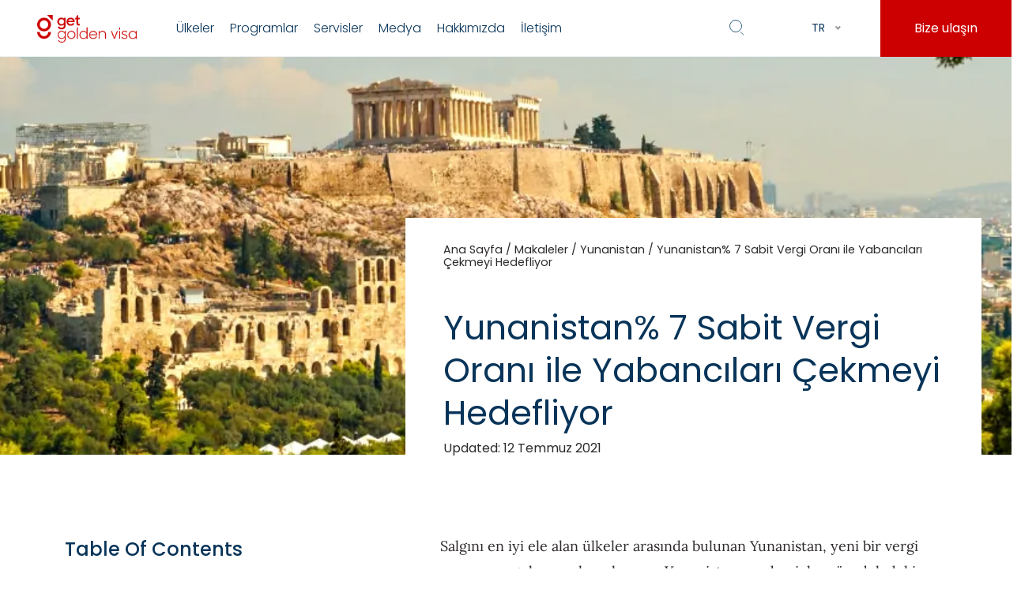

--- FILE ---
content_type: text/html; charset=UTF-8
request_url: https://getgoldenvisa.com/tr/yunanistan-7-sabit-vergi-orani-ile-emeklileri-cekmeyi-hedefliyor
body_size: 86163
content:
<!doctype html>
<html lang="tr-TR">
<head><meta charset="UTF-8"><script>if(navigator.userAgent.match(/MSIE|Internet Explorer/i)||navigator.userAgent.match(/Trident\/7\..*?rv:11/i)){var href=document.location.href;if(!href.match(/[?&]nowprocket/)){if(href.indexOf("?")==-1){if(href.indexOf("#")==-1){document.location.href=href+"?nowprocket=1"}else{document.location.href=href.replace("#","?nowprocket=1#")}}else{if(href.indexOf("#")==-1){document.location.href=href+"&nowprocket=1"}else{document.location.href=href.replace("#","&nowprocket=1#")}}}}</script><script>(()=>{class RocketLazyLoadScripts{constructor(){this.v="1.2.5.1",this.triggerEvents=["keydown","mousedown","mousemove","touchmove","touchstart","touchend","wheel"],this.userEventHandler=this.t.bind(this),this.touchStartHandler=this.i.bind(this),this.touchMoveHandler=this.o.bind(this),this.touchEndHandler=this.h.bind(this),this.clickHandler=this.u.bind(this),this.interceptedClicks=[],this.interceptedClickListeners=[],this.l(this),window.addEventListener("pageshow",(t=>{this.persisted=t.persisted,this.everythingLoaded&&this.m()})),document.addEventListener("DOMContentLoaded",(()=>{this.p()})),this.delayedScripts={normal:[],async:[],defer:[]},this.trash=[],this.allJQueries=[]}k(t){document.hidden?t.t():(this.triggerEvents.forEach((e=>window.addEventListener(e,t.userEventHandler,{passive:!0}))),window.addEventListener("touchstart",t.touchStartHandler,{passive:!0}),window.addEventListener("mousedown",t.touchStartHandler),document.addEventListener("visibilitychange",t.userEventHandler))}_(){this.triggerEvents.forEach((t=>window.removeEventListener(t,this.userEventHandler,{passive:!0}))),document.removeEventListener("visibilitychange",this.userEventHandler)}i(t){"HTML"!==t.target.tagName&&(window.addEventListener("touchend",this.touchEndHandler),window.addEventListener("mouseup",this.touchEndHandler),window.addEventListener("touchmove",this.touchMoveHandler,{passive:!0}),window.addEventListener("mousemove",this.touchMoveHandler),t.target.addEventListener("click",this.clickHandler),this.L(t.target,!0),this.M(t.target,"onclick","rocket-onclick"),this.C())}o(t){window.removeEventListener("touchend",this.touchEndHandler),window.removeEventListener("mouseup",this.touchEndHandler),window.removeEventListener("touchmove",this.touchMoveHandler,{passive:!0}),window.removeEventListener("mousemove",this.touchMoveHandler),t.target.removeEventListener("click",this.clickHandler),this.L(t.target,!1),this.M(t.target,"rocket-onclick","onclick"),this.O()}h(){window.removeEventListener("touchend",this.touchEndHandler),window.removeEventListener("mouseup",this.touchEndHandler),window.removeEventListener("touchmove",this.touchMoveHandler,{passive:!0}),window.removeEventListener("mousemove",this.touchMoveHandler)}u(t){t.target.removeEventListener("click",this.clickHandler),this.L(t.target,!1),this.M(t.target,"rocket-onclick","onclick"),this.interceptedClicks.push(t),t.preventDefault(),t.stopPropagation(),t.stopImmediatePropagation(),this.O()}D(){window.removeEventListener("touchstart",this.touchStartHandler,{passive:!0}),window.removeEventListener("mousedown",this.touchStartHandler),this.interceptedClicks.forEach((t=>{t.target.dispatchEvent(new MouseEvent("click",{view:t.view,bubbles:!0,cancelable:!0}))}))}l(t){EventTarget.prototype.addEventListenerBase=EventTarget.prototype.addEventListener,EventTarget.prototype.addEventListener=function(e,i,o){"click"!==e||t.windowLoaded||i===t.clickHandler||t.interceptedClickListeners.push({target:this,func:i,options:o}),(this||window).addEventListenerBase(e,i,o)}}L(t,e){this.interceptedClickListeners.forEach((i=>{i.target===t&&(e?t.removeEventListener("click",i.func,i.options):t.addEventListener("click",i.func,i.options))})),t.parentNode!==document.documentElement&&this.L(t.parentNode,e)}S(){return new Promise((t=>{this.T?this.O=t:t()}))}C(){this.T=!0}O(){this.T=!1}M(t,e,i){t.hasAttribute&&t.hasAttribute(e)&&(event.target.setAttribute(i,event.target.getAttribute(e)),event.target.removeAttribute(e))}t(){this._(this),"loading"===document.readyState?document.addEventListener("DOMContentLoaded",this.R.bind(this)):this.R()}p(){let t=[];document.querySelectorAll("script[type=rocketlazyloadscript][data-rocket-src]").forEach((e=>{let i=e.getAttribute("data-rocket-src");if(i&&0!==i.indexOf("data:")){0===i.indexOf("//")&&(i=location.protocol+i);try{const o=new URL(i).origin;o!==location.origin&&t.push({src:o,crossOrigin:e.crossOrigin||"module"===e.getAttribute("data-rocket-type")})}catch(t){}}})),t=[...new Map(t.map((t=>[JSON.stringify(t),t]))).values()],this.j(t,"preconnect")}async R(){this.lastBreath=Date.now(),this.P(this),this.F(this),this.q(),this.A(),this.I(),await this.U(this.delayedScripts.normal),await this.U(this.delayedScripts.defer),await this.U(this.delayedScripts.async);try{await this.W(),await this.H(this),await this.J()}catch(t){console.error(t)}window.dispatchEvent(new Event("rocket-allScriptsLoaded")),this.everythingLoaded=!0,this.S().then((()=>{this.D()})),this.N()}A(){document.querySelectorAll("script[type=rocketlazyloadscript]").forEach((t=>{t.hasAttribute("data-rocket-src")?t.hasAttribute("async")&&!1!==t.async?this.delayedScripts.async.push(t):t.hasAttribute("defer")&&!1!==t.defer||"module"===t.getAttribute("data-rocket-type")?this.delayedScripts.defer.push(t):this.delayedScripts.normal.push(t):this.delayedScripts.normal.push(t)}))}async B(t){if(await this.G(),!0!==t.noModule||!("noModule"in HTMLScriptElement.prototype))return new Promise((e=>{let i;function o(){(i||t).setAttribute("data-rocket-status","executed"),e()}try{if(navigator.userAgent.indexOf("Firefox/")>0||""===navigator.vendor)i=document.createElement("script"),[...t.attributes].forEach((t=>{let e=t.nodeName;"type"!==e&&("data-rocket-type"===e&&(e="type"),"data-rocket-src"===e&&(e="src"),i.setAttribute(e,t.nodeValue))})),t.text&&(i.text=t.text),i.hasAttribute("src")?(i.addEventListener("load",o),i.addEventListener("error",(function(){i.setAttribute("data-rocket-status","failed"),e()})),setTimeout((()=>{i.isConnected||e()}),1)):(i.text=t.text,o()),t.parentNode.replaceChild(i,t);else{const i=t.getAttribute("data-rocket-type"),n=t.getAttribute("data-rocket-src");i?(t.type=i,t.removeAttribute("data-rocket-type")):t.removeAttribute("type"),t.addEventListener("load",o),t.addEventListener("error",(function(){t.setAttribute("data-rocket-status","failed"),e()})),n?(t.removeAttribute("data-rocket-src"),t.src=n):t.src="data:text/javascript;base64,"+window.btoa(unescape(encodeURIComponent(t.text)))}}catch(i){t.setAttribute("data-rocket-status","failed"),e()}}));t.setAttribute("data-rocket-status","skipped")}async U(t){const e=t.shift();return e&&e.isConnected?(await this.B(e),this.U(t)):Promise.resolve()}I(){this.j([...this.delayedScripts.normal,...this.delayedScripts.defer,...this.delayedScripts.async],"preload")}j(t,e){var i=document.createDocumentFragment();t.forEach((t=>{const o=t.getAttribute&&t.getAttribute("data-rocket-src")||t.src;if(o){const n=document.createElement("link");n.href=o,n.rel=e,"preconnect"!==e&&(n.as="script"),t.getAttribute&&"module"===t.getAttribute("data-rocket-type")&&(n.crossOrigin=!0),t.crossOrigin&&(n.crossOrigin=t.crossOrigin),t.integrity&&(n.integrity=t.integrity),i.appendChild(n),this.trash.push(n)}})),document.head.appendChild(i)}P(t){let e={};function i(i,o){return e[o].eventsToRewrite.indexOf(i)>=0&&!t.everythingLoaded?"rocket-"+i:i}function o(t,o){!function(t){e[t]||(e[t]={originalFunctions:{add:t.addEventListener,remove:t.removeEventListener},eventsToRewrite:[]},t.addEventListener=function(){arguments[0]=i(arguments[0],t),e[t].originalFunctions.add.apply(t,arguments)},t.removeEventListener=function(){arguments[0]=i(arguments[0],t),e[t].originalFunctions.remove.apply(t,arguments)})}(t),e[t].eventsToRewrite.push(o)}function n(e,i){let o=e[i];e[i]=null,Object.defineProperty(e,i,{get:()=>o||function(){},set(n){t.everythingLoaded?o=n:e["rocket"+i]=o=n}})}o(document,"DOMContentLoaded"),o(window,"DOMContentLoaded"),o(window,"load"),o(window,"pageshow"),o(document,"readystatechange"),n(document,"onreadystatechange"),n(window,"onload"),n(window,"onpageshow")}F(t){let e;function i(e){return t.everythingLoaded?e:e.split(" ").map((t=>"load"===t||0===t.indexOf("load.")?"rocket-jquery-load":t)).join(" ")}function o(o){if(o&&o.fn&&!t.allJQueries.includes(o)){o.fn.ready=o.fn.init.prototype.ready=function(e){return t.domReadyFired?e.bind(document)(o):document.addEventListener("rocket-DOMContentLoaded",(()=>e.bind(document)(o))),o([])};const e=o.fn.on;o.fn.on=o.fn.init.prototype.on=function(){return this[0]===window&&("string"==typeof arguments[0]||arguments[0]instanceof String?arguments[0]=i(arguments[0]):"object"==typeof arguments[0]&&Object.keys(arguments[0]).forEach((t=>{const e=arguments[0][t];delete arguments[0][t],arguments[0][i(t)]=e}))),e.apply(this,arguments),this},t.allJQueries.push(o)}e=o}o(window.jQuery),Object.defineProperty(window,"jQuery",{get:()=>e,set(t){o(t)}})}async H(t){const e=document.querySelector("script[data-webpack]");e&&(await async function(){return new Promise((t=>{e.addEventListener("load",t),e.addEventListener("error",t)}))}(),await t.K(),await t.H(t))}async W(){this.domReadyFired=!0,await this.G(),document.dispatchEvent(new Event("rocket-readystatechange")),await this.G(),document.rocketonreadystatechange&&document.rocketonreadystatechange(),await this.G(),document.dispatchEvent(new Event("rocket-DOMContentLoaded")),await this.G(),window.dispatchEvent(new Event("rocket-DOMContentLoaded"))}async J(){await this.G(),document.dispatchEvent(new Event("rocket-readystatechange")),await this.G(),document.rocketonreadystatechange&&document.rocketonreadystatechange(),await this.G(),window.dispatchEvent(new Event("rocket-load")),await this.G(),window.rocketonload&&window.rocketonload(),await this.G(),this.allJQueries.forEach((t=>t(window).trigger("rocket-jquery-load"))),await this.G();const t=new Event("rocket-pageshow");t.persisted=this.persisted,window.dispatchEvent(t),await this.G(),window.rocketonpageshow&&window.rocketonpageshow({persisted:this.persisted}),this.windowLoaded=!0}m(){document.onreadystatechange&&document.onreadystatechange(),window.onload&&window.onload(),window.onpageshow&&window.onpageshow({persisted:this.persisted})}q(){const t=new Map;document.write=document.writeln=function(e){const i=document.currentScript;i||console.error("WPRocket unable to document.write this: "+e);const o=document.createRange(),n=i.parentElement;let s=t.get(i);void 0===s&&(s=i.nextSibling,t.set(i,s));const c=document.createDocumentFragment();o.setStart(c,0),c.appendChild(o.createContextualFragment(e)),n.insertBefore(c,s)}}async G(){Date.now()-this.lastBreath>45&&(await this.K(),this.lastBreath=Date.now())}async K(){return document.hidden?new Promise((t=>setTimeout(t))):new Promise((t=>requestAnimationFrame(t)))}N(){this.trash.forEach((t=>t.remove()))}static run(){const t=new RocketLazyLoadScripts;t.k(t)}}RocketLazyLoadScripts.run()})();</script>
    <!-- Google Tag Manager -->
    <script>(function(w,d,s,l,i){w[l]=w[l]||[];w[l].push({'gtm.start':
    new Date().getTime(),event:'gtm.js'});var f=d.getElementsByTagName(s)[0],
    j=d.createElement(s),dl=l!='dataLayer'?'&l='+l:'';j.async=true;j.src=
    'https://s.getgoldenvisa.com/gtm.js?id='+i+dl;f.parentNode.insertBefore(j,f);
    })(window,document,'script','dataLayer','GTM-M7RWF43');</script>
    <!-- End Google Tag Manager -->
    <meta name="facebook-domain-verification" content="x5uwixx8mfhxj7gm338zza7c47f1aj" />
    
    <meta name="viewport" content="width=device-width, initial-scale=1">
    <link rel="profile" href="https://gmpg.org/xfn/11">
        <script>
        var miCF7RecaptchaJSUrl = "https://www.google.com/recaptcha/api.js?render=6LcO5KojAAAAAJg_MBz4_ykK2g7Z6TK6Rt6V8Lit";
        // https://getgoldenvisa.com/wp-content/plugins/mi-cf7-recaptcha/mi-cf7-recaptcha.js    </script>
    <meta name='robots' content='index, follow, max-image-preview:large, max-snippet:-1, max-video-preview:-1' />

	<!-- This site is optimized with the Yoast SEO plugin v22.8 - https://yoast.com/wordpress/plugins/seo/ -->
	<title>Yunanistan% 7 Sabit Vergi Oranı ile Emeklileri Çekmeyi Hedefliyor</title><link rel="preload" as="font" href="https://getgoldenvisa.com/wp-content/plugins/elementor/assets/lib/eicons/fonts/eicons.woff2?5.23.0" crossorigin><link rel="preload" as="font" href="https://cdnjs.cloudflare.com/ajax/libs/font-awesome/5.15.3/webfonts/fa-brands-400.woff2" crossorigin><link rel="preload" as="font" href="https://cdnjs.cloudflare.com/ajax/libs/font-awesome/5.15.3/webfonts/fa-regular-400.woff2" crossorigin><link rel="preload" as="font" href="https://cdnjs.cloudflare.com/ajax/libs/font-awesome/5.15.3/webfonts/fa-solid-900.woff2" crossorigin><link rel="preload" as="font" href="https://getgoldenvisa.com/fonts.gstatic.com/s/lora/v35/0QIvMX1D_JOuMwT7I-NP.woff2" crossorigin><link rel="preload" as="font" href="https://getgoldenvisa.com/fonts.gstatic.com/s/lora/v35/0QIvMX1D_JOuMwr7Iw.woff2" crossorigin><link rel="preload" as="font" href="https://getgoldenvisa.com/fonts.gstatic.com/s/poppins/v22/pxiByp8kv8JHgFVrLDz8Z1JlFc-K.woff2" crossorigin><link rel="preload" as="font" href="https://getgoldenvisa.com/fonts.gstatic.com/s/poppins/v22/pxiByp8kv8JHgFVrLDz8Z1xlFQ.woff2" crossorigin><link rel="preload" as="font" href="https://getgoldenvisa.com/fonts.gstatic.com/s/poppins/v22/pxiEyp8kv8JHgFVrJJnecmNE.woff2" crossorigin><link rel="preload" as="font" href="https://getgoldenvisa.com/fonts.gstatic.com/s/poppins/v22/pxiEyp8kv8JHgFVrJJfecg.woff2" crossorigin><link rel="preload" as="font" href="https://getgoldenvisa.com/fonts.gstatic.com/s/poppins/v22/pxiByp8kv8JHgFVrLGT9Z1JlFc-K.woff2" crossorigin><link rel="preload" as="font" href="https://getgoldenvisa.com/fonts.gstatic.com/s/poppins/v22/pxiByp8kv8JHgFVrLGT9Z1xlFQ.woff2" crossorigin><link rel="preload" as="font" href="https://getgoldenvisa.com/fonts.gstatic.com/s/poppins/v22/pxiByp8kv8JHgFVrLCz7Z1xlFQ.woff2" crossorigin><link rel="preload" as="font" href="https://getgoldenvisa.com/wp-content/plugins/fixed-toc/frontend/assets/fonts/icons.woff2?45335921" crossorigin><style id="wpr-usedcss">@font-face{font-display:swap;font-family:eicons;src:url("https://getgoldenvisa.com/wp-content/plugins/elementor/assets/lib/eicons/fonts/eicons.eot?5.23.0");src:url("https://getgoldenvisa.com/wp-content/plugins/elementor/assets/lib/eicons/fonts/eicons.eot?5.23.0#iefix") format("embedded-opentype"),url("https://getgoldenvisa.com/wp-content/plugins/elementor/assets/lib/eicons/fonts/eicons.woff2?5.23.0") format("woff2"),url("https://getgoldenvisa.com/wp-content/plugins/elementor/assets/lib/eicons/fonts/eicons.woff?5.23.0") format("woff"),url("https://getgoldenvisa.com/wp-content/plugins/elementor/assets/lib/eicons/fonts/eicons.ttf?5.23.0") format("truetype"),url("https://getgoldenvisa.com/wp-content/plugins/elementor/assets/lib/eicons/fonts/eicons.svg?5.23.0#eicon") format("svg");font-weight:400;font-style:normal}[class*=" eicon-"],[class^=eicon]{display:inline-block;font-family:eicons;font-size:inherit;font-weight:400;font-style:normal;font-variant:normal;line-height:1;text-rendering:auto;-webkit-font-smoothing:antialiased;-moz-osx-font-smoothing:grayscale}@keyframes eicon-spin{0%{transform:rotate(0)}100%{transform:rotate(359deg)}}.eicon-animation-spin{animation:2s linear infinite eicon-spin}.eicon-elementor:before{content:"\e812"}.eicon-close:before{content:"\e87f"}.eicon-loading:before{content:"\e8fb"}.dialog-widget-content{background-color:var(--e-a-bg-default);position:absolute;border-radius:3px;box-shadow:2px 8px 23px 3px rgba(0,0,0,.2);overflow:hidden}.dialog-message{line-height:1.5;box-sizing:border-box}.dialog-close-button{cursor:pointer;position:absolute;margin-top:15px;right:15px;color:var(--e-a-color-txt);font-size:15px;line-height:1;transition:var(--e-a-transition-hover)}.dialog-close-button:hover{color:var(--e-a-color-txt-hover)}.dialog-prevent-scroll{overflow:hidden;max-height:100vh}.dialog-type-lightbox{position:fixed;height:100%;width:100%;bottom:0;left:0;background-color:rgba(0,0,0,.8);z-index:9999;-webkit-user-select:none;-moz-user-select:none;user-select:none}.dialog-type-alert .dialog-widget-content,.dialog-type-confirm .dialog-widget-content{margin:auto;width:400px;padding:20px}.dialog-type-alert .dialog-header,.dialog-type-confirm .dialog-header{font-size:15px;font-weight:500}.dialog-type-alert .dialog-header:after,.dialog-type-confirm .dialog-header:after{content:"";display:block;border-block-end:var(--e-a-border);padding-block-end:10px;margin-block-end:10px;margin-inline-start:-20px;margin-inline-end:-20px}.dialog-type-alert .dialog-message,.dialog-type-confirm .dialog-message{min-height:50px}.dialog-type-alert .dialog-buttons-wrapper,.dialog-type-confirm .dialog-buttons-wrapper{padding-block-start:10px;display:flex;justify-content:flex-end;gap:15px}.dialog-type-alert .dialog-buttons-wrapper .dialog-button,.dialog-type-confirm .dialog-buttons-wrapper .dialog-button{font-size:12px;font-weight:500;line-height:1.2;padding:8px 16px;outline:0;border:none;border-radius:var(--e-a-border-radius);background-color:var(--e-a-btn-bg);color:var(--e-a-btn-color-invert);transition:var(--e-a-transition-hover)}.dialog-type-alert .dialog-buttons-wrapper .dialog-button:hover,.dialog-type-confirm .dialog-buttons-wrapper .dialog-button:hover{border:none}.dialog-type-alert .dialog-buttons-wrapper .dialog-button:focus,.dialog-type-alert .dialog-buttons-wrapper .dialog-button:hover,.dialog-type-confirm .dialog-buttons-wrapper .dialog-button:focus,.dialog-type-confirm .dialog-buttons-wrapper .dialog-button:hover{background-color:var(--e-a-btn-bg-hover);color:var(--e-a-btn-color-invert)}.dialog-type-alert .dialog-buttons-wrapper .dialog-button:active,.dialog-type-confirm .dialog-buttons-wrapper .dialog-button:active{background-color:var(--e-a-btn-bg-active)}.dialog-type-alert .dialog-buttons-wrapper .dialog-button:not([disabled]),.dialog-type-confirm .dialog-buttons-wrapper .dialog-button:not([disabled]){cursor:pointer}.dialog-type-alert .dialog-buttons-wrapper .dialog-button:disabled,.dialog-type-confirm .dialog-buttons-wrapper .dialog-button:disabled{background-color:var(--e-a-btn-bg-disabled);color:var(--e-a-btn-color-disabled)}.dialog-type-alert .dialog-buttons-wrapper .dialog-button:not(.elementor-button-state) .elementor-state-icon,.dialog-type-confirm .dialog-buttons-wrapper .dialog-button:not(.elementor-button-state) .elementor-state-icon{display:none}.dialog-type-alert .dialog-buttons-wrapper .dialog-button.dialog-cancel,.dialog-type-alert .dialog-buttons-wrapper .dialog-button.e-btn-txt,.dialog-type-confirm .dialog-buttons-wrapper .dialog-button.dialog-cancel,.dialog-type-confirm .dialog-buttons-wrapper .dialog-button.e-btn-txt{background:0 0;color:var(--e-a-color-txt)}.dialog-type-alert .dialog-buttons-wrapper .dialog-button.dialog-cancel:focus,.dialog-type-alert .dialog-buttons-wrapper .dialog-button.dialog-cancel:hover,.dialog-type-alert .dialog-buttons-wrapper .dialog-button.e-btn-txt:focus,.dialog-type-alert .dialog-buttons-wrapper .dialog-button.e-btn-txt:hover,.dialog-type-confirm .dialog-buttons-wrapper .dialog-button.dialog-cancel:focus,.dialog-type-confirm .dialog-buttons-wrapper .dialog-button.dialog-cancel:hover,.dialog-type-confirm .dialog-buttons-wrapper .dialog-button.e-btn-txt:focus,.dialog-type-confirm .dialog-buttons-wrapper .dialog-button.e-btn-txt:hover{background:var(--e-a-bg-hover);color:var(--e-a-color-txt-hover)}.dialog-type-alert .dialog-buttons-wrapper .dialog-button.dialog-cancel:disabled,.dialog-type-alert .dialog-buttons-wrapper .dialog-button.e-btn-txt:disabled,.dialog-type-confirm .dialog-buttons-wrapper .dialog-button.dialog-cancel:disabled,.dialog-type-confirm .dialog-buttons-wrapper .dialog-button.e-btn-txt:disabled{background:0 0;color:var(--e-a-color-txt-disabled)}.dialog-type-alert .dialog-buttons-wrapper .dialog-button.e-success,.dialog-type-alert .dialog-buttons-wrapper .dialog-button.elementor-button-success,.dialog-type-confirm .dialog-buttons-wrapper .dialog-button.e-success,.dialog-type-confirm .dialog-buttons-wrapper .dialog-button.elementor-button-success{background-color:var(--e-a-btn-bg-success)}.dialog-type-alert .dialog-buttons-wrapper .dialog-button.e-success:focus,.dialog-type-alert .dialog-buttons-wrapper .dialog-button.e-success:hover,.dialog-type-alert .dialog-buttons-wrapper .dialog-button.elementor-button-success:focus,.dialog-type-alert .dialog-buttons-wrapper .dialog-button.elementor-button-success:hover,.dialog-type-confirm .dialog-buttons-wrapper .dialog-button.e-success:focus,.dialog-type-confirm .dialog-buttons-wrapper .dialog-button.e-success:hover,.dialog-type-confirm .dialog-buttons-wrapper .dialog-button.elementor-button-success:focus,.dialog-type-confirm .dialog-buttons-wrapper .dialog-button.elementor-button-success:hover{background-color:var(--e-a-btn-bg-success-hover)}.dialog-type-alert .dialog-buttons-wrapper .dialog-button.dialog-ok,.dialog-type-alert .dialog-buttons-wrapper .dialog-button.dialog-take_over,.dialog-type-alert .dialog-buttons-wrapper .dialog-button.e-primary,.dialog-type-confirm .dialog-buttons-wrapper .dialog-button.dialog-ok,.dialog-type-confirm .dialog-buttons-wrapper .dialog-button.dialog-take_over,.dialog-type-confirm .dialog-buttons-wrapper .dialog-button.e-primary{background-color:var(--e-a-btn-bg-primary);color:var(--e-a-btn-color)}.dialog-type-alert .dialog-buttons-wrapper .dialog-button.dialog-ok:focus,.dialog-type-alert .dialog-buttons-wrapper .dialog-button.dialog-ok:hover,.dialog-type-alert .dialog-buttons-wrapper .dialog-button.dialog-take_over:focus,.dialog-type-alert .dialog-buttons-wrapper .dialog-button.dialog-take_over:hover,.dialog-type-alert .dialog-buttons-wrapper .dialog-button.e-primary:focus,.dialog-type-alert .dialog-buttons-wrapper .dialog-button.e-primary:hover,.dialog-type-confirm .dialog-buttons-wrapper .dialog-button.dialog-ok:focus,.dialog-type-confirm .dialog-buttons-wrapper .dialog-button.dialog-ok:hover,.dialog-type-confirm .dialog-buttons-wrapper .dialog-button.dialog-take_over:focus,.dialog-type-confirm .dialog-buttons-wrapper .dialog-button.dialog-take_over:hover,.dialog-type-confirm .dialog-buttons-wrapper .dialog-button.e-primary:focus,.dialog-type-confirm .dialog-buttons-wrapper .dialog-button.e-primary:hover{background-color:var(--e-a-btn-bg-primary-hover);color:var(--e-a-btn-color)}.dialog-type-alert .dialog-buttons-wrapper .dialog-button.dialog-cancel.dialog-take_over,.dialog-type-alert .dialog-buttons-wrapper .dialog-button.dialog-ok.dialog-cancel,.dialog-type-alert .dialog-buttons-wrapper .dialog-button.e-btn-txt.dialog-ok,.dialog-type-alert .dialog-buttons-wrapper .dialog-button.e-btn-txt.dialog-take_over,.dialog-type-alert .dialog-buttons-wrapper .dialog-button.e-primary.dialog-cancel,.dialog-type-alert .dialog-buttons-wrapper .dialog-button.e-primary.e-btn-txt,.dialog-type-confirm .dialog-buttons-wrapper .dialog-button.dialog-cancel.dialog-take_over,.dialog-type-confirm .dialog-buttons-wrapper .dialog-button.dialog-ok.dialog-cancel,.dialog-type-confirm .dialog-buttons-wrapper .dialog-button.e-btn-txt.dialog-ok,.dialog-type-confirm .dialog-buttons-wrapper .dialog-button.e-btn-txt.dialog-take_over,.dialog-type-confirm .dialog-buttons-wrapper .dialog-button.e-primary.dialog-cancel,.dialog-type-confirm .dialog-buttons-wrapper .dialog-button.e-primary.e-btn-txt{background:0 0;color:var(--e-a-color-primary-bold)}.dialog-type-alert .dialog-buttons-wrapper .dialog-button.dialog-cancel.dialog-take_over:focus,.dialog-type-alert .dialog-buttons-wrapper .dialog-button.dialog-cancel.dialog-take_over:hover,.dialog-type-alert .dialog-buttons-wrapper .dialog-button.dialog-ok.dialog-cancel:focus,.dialog-type-alert .dialog-buttons-wrapper .dialog-button.dialog-ok.dialog-cancel:hover,.dialog-type-alert .dialog-buttons-wrapper .dialog-button.e-btn-txt.dialog-ok:focus,.dialog-type-alert .dialog-buttons-wrapper .dialog-button.e-btn-txt.dialog-ok:hover,.dialog-type-alert .dialog-buttons-wrapper .dialog-button.e-btn-txt.dialog-take_over:focus,.dialog-type-alert .dialog-buttons-wrapper .dialog-button.e-btn-txt.dialog-take_over:hover,.dialog-type-alert .dialog-buttons-wrapper .dialog-button.e-primary.dialog-cancel:focus,.dialog-type-alert .dialog-buttons-wrapper .dialog-button.e-primary.dialog-cancel:hover,.dialog-type-alert .dialog-buttons-wrapper .dialog-button.e-primary.e-btn-txt:focus,.dialog-type-alert .dialog-buttons-wrapper .dialog-button.e-primary.e-btn-txt:hover,.dialog-type-confirm .dialog-buttons-wrapper .dialog-button.dialog-cancel.dialog-take_over:focus,.dialog-type-confirm .dialog-buttons-wrapper .dialog-button.dialog-cancel.dialog-take_over:hover,.dialog-type-confirm .dialog-buttons-wrapper .dialog-button.dialog-ok.dialog-cancel:focus,.dialog-type-confirm .dialog-buttons-wrapper .dialog-button.dialog-ok.dialog-cancel:hover,.dialog-type-confirm .dialog-buttons-wrapper .dialog-button.e-btn-txt.dialog-ok:focus,.dialog-type-confirm .dialog-buttons-wrapper .dialog-button.e-btn-txt.dialog-ok:hover,.dialog-type-confirm .dialog-buttons-wrapper .dialog-button.e-btn-txt.dialog-take_over:focus,.dialog-type-confirm .dialog-buttons-wrapper .dialog-button.e-btn-txt.dialog-take_over:hover,.dialog-type-confirm .dialog-buttons-wrapper .dialog-button.e-primary.dialog-cancel:focus,.dialog-type-confirm .dialog-buttons-wrapper .dialog-button.e-primary.dialog-cancel:hover,.dialog-type-confirm .dialog-buttons-wrapper .dialog-button.e-primary.e-btn-txt:focus,.dialog-type-confirm .dialog-buttons-wrapper .dialog-button.e-primary.e-btn-txt:hover{background:var(--e-a-bg-primary)}.dialog-type-alert .dialog-buttons-wrapper .dialog-button.e-accent,.dialog-type-alert .dialog-buttons-wrapper .dialog-button.go-pro,.dialog-type-confirm .dialog-buttons-wrapper .dialog-button.e-accent,.dialog-type-confirm .dialog-buttons-wrapper .dialog-button.go-pro{background-color:var(--e-a-btn-bg-accent)}.dialog-type-alert .dialog-buttons-wrapper .dialog-button.e-accent:focus,.dialog-type-alert .dialog-buttons-wrapper .dialog-button.e-accent:hover,.dialog-type-alert .dialog-buttons-wrapper .dialog-button.go-pro:focus,.dialog-type-alert .dialog-buttons-wrapper .dialog-button.go-pro:hover,.dialog-type-confirm .dialog-buttons-wrapper .dialog-button.e-accent:focus,.dialog-type-confirm .dialog-buttons-wrapper .dialog-button.e-accent:hover,.dialog-type-confirm .dialog-buttons-wrapper .dialog-button.go-pro:focus,.dialog-type-confirm .dialog-buttons-wrapper .dialog-button.go-pro:hover{background-color:var(--e-a-btn-bg-accent-hover)}.dialog-type-alert .dialog-buttons-wrapper .dialog-button.e-accent:active,.dialog-type-alert .dialog-buttons-wrapper .dialog-button.go-pro:active,.dialog-type-confirm .dialog-buttons-wrapper .dialog-button.e-accent:active,.dialog-type-confirm .dialog-buttons-wrapper .dialog-button.go-pro:active{background-color:var(--e-a-btn-bg-accent-active)}.dialog-type-alert .dialog-buttons-wrapper .dialog-button.e-warning,.dialog-type-alert .dialog-buttons-wrapper .dialog-button.elementor-button-warning,.dialog-type-confirm .dialog-buttons-wrapper .dialog-button.e-warning,.dialog-type-confirm .dialog-buttons-wrapper .dialog-button.elementor-button-warning{background-color:var(--e-a-btn-bg-warning)}.dialog-type-alert .dialog-buttons-wrapper .dialog-button.e-warning:focus,.dialog-type-alert .dialog-buttons-wrapper .dialog-button.e-warning:hover,.dialog-type-alert .dialog-buttons-wrapper .dialog-button.elementor-button-warning:focus,.dialog-type-alert .dialog-buttons-wrapper .dialog-button.elementor-button-warning:hover,.dialog-type-confirm .dialog-buttons-wrapper .dialog-button.e-warning:focus,.dialog-type-confirm .dialog-buttons-wrapper .dialog-button.e-warning:hover,.dialog-type-confirm .dialog-buttons-wrapper .dialog-button.elementor-button-warning:focus,.dialog-type-confirm .dialog-buttons-wrapper .dialog-button.elementor-button-warning:hover{background-color:var(--e-a-btn-bg-warning-hover)}.dialog-type-alert .dialog-buttons-wrapper .dialog-button.e-danger,.dialog-type-alert .dialog-buttons-wrapper .dialog-button.elementor-button-danger,.dialog-type-confirm .dialog-buttons-wrapper .dialog-button.e-danger,.dialog-type-confirm .dialog-buttons-wrapper .dialog-button.elementor-button-danger{background-color:var(--e-a-btn-bg-danger)}.dialog-type-alert .dialog-buttons-wrapper .dialog-button.e-danger:focus,.dialog-type-alert .dialog-buttons-wrapper .dialog-button.e-danger:hover,.dialog-type-alert .dialog-buttons-wrapper .dialog-button.elementor-button-danger:focus,.dialog-type-alert .dialog-buttons-wrapper .dialog-button.elementor-button-danger:hover,.dialog-type-confirm .dialog-buttons-wrapper .dialog-button.e-danger:focus,.dialog-type-confirm .dialog-buttons-wrapper .dialog-button.e-danger:hover,.dialog-type-confirm .dialog-buttons-wrapper .dialog-button.elementor-button-danger:focus,.dialog-type-confirm .dialog-buttons-wrapper .dialog-button.elementor-button-danger:hover{background-color:var(--e-a-btn-bg-danger-hover)}.dialog-type-alert .dialog-buttons-wrapper .dialog-button i,.dialog-type-confirm .dialog-buttons-wrapper .dialog-button i{margin-inline-end:5px}.dialog-type-alert .dialog-buttons-wrapper .dialog-button:focus,.dialog-type-alert .dialog-buttons-wrapper .dialog-button:hover,.dialog-type-alert .dialog-buttons-wrapper .dialog-button:visited,.dialog-type-confirm .dialog-buttons-wrapper .dialog-button:focus,.dialog-type-confirm .dialog-buttons-wrapper .dialog-button:hover,.dialog-type-confirm .dialog-buttons-wrapper .dialog-button:visited{color:initial}.elementor-screen-only{position:absolute;top:-10000em;width:1px;height:1px;margin:-1px;padding:0;overflow:hidden;clip:rect(0,0,0,0);border:0}#elementor-change-exit-preference-dialog .dialog-message a{cursor:pointer}#elementor-change-exit-preference-dialog .dialog-message>div{margin-block-end:10px}#e-experiments-messages-dialog .dialog-confirm-header{font-weight:600}@media (min-width:1024px){body.admin-bar .dialog-lightbox-widget{height:calc(100vh - 32px)}}@media (max-width:1024px){body.admin-bar .dialog-type-lightbox{position:sticky;height:100vh}}.elementor-templates-modal .dialog-widget-content{font-family:Roboto,Arial,Helvetica,sans-serif;background-color:var(--e-a-bg-default);width:100%}@media (max-width:1439px){.elementor-templates-modal .dialog-widget-content{max-width:990px}}@media (min-width:1440px){.elementor-templates-modal .dialog-widget-content{max-width:1200px}}.elementor-templates-modal .dialog-header{border-block-end:var(--e-a-border);padding:0;z-index:1}.elementor-templates-modal .dialog-buttons-wrapper{border-block-start:var(--e-a-border);padding:10px;display:flex;justify-content:flex-end;gap:15px}.elementor-templates-modal .dialog-message{height:750px;max-height:85vh;overflow-y:auto;padding:20px}.elementor-templates-modal .dialog-content{height:100%;text-align:center}.elementor-templates-modal .dialog-loading{display:none}.elementor-templates-modal__header{display:flex;align-items:center;justify-content:space-between;height:50px}.elementor-templates-modal__header__logo{line-height:1;text-transform:uppercase;font-weight:700;cursor:pointer}.elementor-templates-modal__header__logo-area{text-align:start;padding-inline-start:15px}.elementor-templates-modal__header__logo-area>*{display:flex;align-items:center}.elementor-templates-modal__header__logo__icon-wrapper{margin-inline-end:10px;font-size:12px}.elementor-templates-modal__header__logo__title{color:var(--e-a-color-txt-active);padding-block-start:2px}.elementor-templates-modal__header__items-area{display:flex;flex-direction:row-reverse}.elementor-templates-modal__header__item{position:relative;display:flex;align-items:center;justify-content:center;box-sizing:content-box}.elementor-templates-modal__header__item>i{font-size:20px;transition:var(--e-a-transition-hover);cursor:pointer}.elementor-templates-modal__header__item>i:hover{color:var(--e-a-color-txt-hover)}#elementor-toast{position:absolute;width:280px;padding:20px;border-radius:5px;color:var(--e-a-dark-color-txt);background-color:rgba(0,0,0,.8);z-index:10000}#elementor-toast.dialog-position-window{position:fixed}#elementor-toast .dialog-message{font-size:13px}#elementor-toast .dialog-buttons-wrapper{display:flex;justify-content:flex-end}#elementor-toast .dialog-buttons-wrapper:not(:empty){margin-top:15px}#elementor-toast .dialog-button{font-size:12px;font-weight:500;line-height:1.2;padding:8px 16px;margin-right:10px;color:var(--e-a-dark-color-txt);border-radius:var(--e-a-border-radius);transition:var(--e-a-transition-hover);cursor:pointer}#elementor-toast .dialog-button:hover{background:var(--e-a-bg-hover);color:var(--e-a-color-txt-hover)}#elementor-toast .dialog-button:last-child{margin-right:0}.e-logo-wrapper{background:var(--e-a-bg-logo);display:inline-block;padding:.75em;border-radius:50%;line-height:1}.e-logo-wrapper i{color:var(--e-a-color-logo);font-size:1em}#elementor-finder__modal{background:0 0;z-index:99999}#elementor-finder__modal .dialog-widget-content{width:650px;max-width:98%;top:18vh;left:calc(50% - 650px / 2)}#elementor-finder__modal .dialog-content{text-align:start}#elementor-finder__modal .dialog-message{height:initial;min-height:0;padding:0;text-align:left}#elementor-finder__search__input{border:none;background:0 0;outline:0;padding:0;margin:0;flex-grow:1;font-size:14px;box-shadow:none}#elementor-finder__search__input::-moz-placeholder{font-style:italic;font-weight:300}#elementor-finder__search__input::placeholder{font-style:italic;font-weight:300}#elementor-finder__results{max-height:50vh;overflow:auto}#elementor-finder__no-results{display:none;padding:20px}#elementor-finder__lock-dialog{z-index:100000}.elementor-finder__results__category{position:relative}.elementor-finder__results__category__title{padding:5px 25px;font-size:10px;border-bottom:var(--e-a-border)}.elementor-finder__results__category--dynamic .elementor-finder__results__category__items{min-height:26px}.elementor-finder__results__category .eicon-loading{display:none;position:absolute;right:10px;top:30px;color:var(--e-a-color-info);font-size:14px}.elementor-finder__results__item{display:flex}.elementor-finder__results__item a{text-decoration:none;color:inherit}.elementor-finder__results__item.elementor-active{background-color:var(--e-a-bg-hover)}.elementor-finder__results__item.elementor-active a{color:inherit}:root{--e-a-color-white:#ffffff;--e-a-color-black:#000000;--e-a-color-logo:#ffffff;--e-a-color-primary:#F3BAFD;--e-a-color-primary-bold:#D004D4;--e-a-color-secondary:#515962;--e-a-color-success:#0A875A;--e-a-color-danger:#DC2626;--e-a-color-info:#2563EB;--e-a-color-warning:#F59E0B;--e-a-color-accent:#93003f;--e-a-color-global:#1DDDBF;--e-a-bg-default:#ffffff;--e-a-bg-invert:#0C0D0E;--e-a-bg-hover:#F1F2F3;--e-a-bg-active:#E6E8EA;--e-a-bg-active-bold:#D5D8DC;--e-a-bg-loading:#F9FAFA;--e-a-bg-logo:#000000;--e-a-bg-primary:#FAE8FF;--e-a-bg-secondary:#515962;--e-a-bg-success:#F2FDF5;--e-a-bg-info:#F0F7FF;--e-a-bg-danger:#FEF1F4;--e-a-bg-warning:#FFFBEB;--e-a-color-txt:#515962;--e-a-color-txt-muted:#818A96;--e-a-color-txt-disabled:#BABFC5;--e-a-color-txt-invert:#ffffff;--e-a-color-txt-accent:#0C0D0E;--e-a-color-txt-hover:#3f444b;--e-a-color-txt-active:#0C0D0E;--e-a-border-color:#E6E8EA;--e-a-border-color-bold:#D5D8DC;--e-a-border-color-focus:#BABFC5;--e-a-border-color-accent:#0C0D0E;--e-a-border:1px solid var(--e-a-border-color);--e-a-border-bold:1px solid var(--e-a-border-color-bold);--e-a-border-radius:3px;--e-a-btn-color:#0C0D0E;--e-a-btn-color-invert:var(--e-a-color-txt-invert);--e-a-btn-color-disabled:var(--e-a-color-txt-disabled);--e-a-btn-bg:#515962;--e-a-btn-bg-hover:#3a4046;--e-a-btn-bg-active:#23262a;--e-a-btn-bg-disabled:#D5D8DC;--e-a-btn-bg-primary:#F3BAFD;--e-a-btn-bg-primary-hover:#F5D0FE;--e-a-btn-bg-primary-active:#F0ABFC;--e-a-btn-bg-accent:#93003f;--e-a-btn-bg-accent-hover:#8F1A4C;--e-a-btn-bg-accent-active:#A93365;--e-a-btn-bg-success:#0A875A;--e-a-btn-bg-success-hover:#06583a;--e-a-btn-bg-success-active:#03281b;--e-a-btn-bg-danger:#DC2626;--e-a-btn-bg-danger-hover:#b21d1d;--e-a-btn-bg-danger-active:#861616;--e-a-dark-bg:#0C0D0E;--e-a-dark-color-txt:#9DA5AE;--e-a-dark-color-txt-hover:#D5D8DC;--e-a-font-family:Roboto,Arial,Helvetica,sans-serif;--e-a-transition-hover:all .3s;--e-a-popover-shadow:0 2px 15px rgba(0, 0, 0, .3);--e-a-dropdown-shadow:0 0 3px rgba(0, 0, 0, .2)}img.emoji{display:inline!important;border:none!important;box-shadow:none!important;height:1em!important;width:1em!important;margin:0 .07em!important;vertical-align:-.1em!important;background:0 0!important;padding:0!important}:where(.wp-block-button__link){border-radius:9999px;box-shadow:none;padding:calc(.667em + 2px) calc(1.333em + 2px);text-decoration:none}:where(.wp-block-calendar table:not(.has-background) th){background:#ddd}:where(.wp-block-columns){margin-bottom:1.75em}:where(.wp-block-columns.has-background){padding:1.25em 2.375em}:where(.wp-block-post-comments input[type=submit]){border:none}:where(.wp-block-cover-image:not(.has-text-color)),:where(.wp-block-cover:not(.has-text-color)){color:#fff}:where(.wp-block-cover-image.is-light:not(.has-text-color)),:where(.wp-block-cover.is-light:not(.has-text-color)){color:#000}:where(.wp-block-file){margin-bottom:1.5em}:where(.wp-block-file__button){border-radius:2em;display:inline-block;padding:.5em 1em}:where(.wp-block-file__button):is(a):active,:where(.wp-block-file__button):is(a):focus,:where(.wp-block-file__button):is(a):hover,:where(.wp-block-file__button):is(a):visited{box-shadow:none;color:#fff;opacity:.85;text-decoration:none}:where(.wp-block-latest-comments:not([style*=line-height] .wp-block-latest-comments__comment)){line-height:1.1}:where(.wp-block-latest-comments:not([style*=line-height] .wp-block-latest-comments__comment-excerpt p)){line-height:1.8}ol,ul{box-sizing:border-box}:where(.wp-block-navigation.has-background .wp-block-navigation-item a:not(.wp-element-button)),:where(.wp-block-navigation.has-background .wp-block-navigation-submenu a:not(.wp-element-button)){padding:.5em 1em}:where(.wp-block-navigation .wp-block-navigation__submenu-container .wp-block-navigation-item a:not(.wp-element-button)),:where(.wp-block-navigation .wp-block-navigation__submenu-container .wp-block-navigation-submenu a:not(.wp-element-button)),:where(.wp-block-navigation .wp-block-navigation__submenu-container .wp-block-navigation-submenu button.wp-block-navigation-item__content),:where(.wp-block-navigation .wp-block-navigation__submenu-container .wp-block-pages-list__item button.wp-block-navigation-item__content){padding:.5em 1em}:where(p.has-text-color:not(.has-link-color)) a{color:inherit}:where(.wp-block-post-excerpt){margin-bottom:var(--wp--style--block-gap);margin-top:var(--wp--style--block-gap)}:where(.wp-block-preformatted.has-background){padding:1.25em 2.375em}:where(.wp-block-pullquote){margin:0 0 1em}:where(.wp-block-search__button){border:1px solid #ccc;padding:6px 10px}:where(.wp-block-search__button-inside .wp-block-search__inside-wrapper){border:1px solid #949494;box-sizing:border-box;padding:4px}:where(.wp-block-search__button-inside .wp-block-search__inside-wrapper) .wp-block-search__input{border:none;border-radius:0;padding:0 4px}:where(.wp-block-search__button-inside .wp-block-search__inside-wrapper) .wp-block-search__input:focus{outline:0}:where(.wp-block-search__button-inside .wp-block-search__inside-wrapper) :where(.wp-block-search__button){padding:4px 8px}:where(.wp-block-term-description){margin-bottom:var(--wp--style--block-gap);margin-top:var(--wp--style--block-gap)}:where(pre.wp-block-verse){font-family:inherit}:root{--wp--preset--font-size--normal:16px;--wp--preset--font-size--huge:42px}html :where(.has-border-color){border-style:solid}html :where([style*=border-top-color]){border-top-style:solid}html :where([style*=border-right-color]){border-right-style:solid}html :where([style*=border-bottom-color]){border-bottom-style:solid}html :where([style*=border-left-color]){border-left-style:solid}html :where([style*=border-width]){border-style:solid}html :where([style*=border-top-width]){border-top-style:solid}html :where([style*=border-right-width]){border-right-style:solid}html :where([style*=border-bottom-width]){border-bottom-style:solid}html :where([style*=border-left-width]){border-left-style:solid}html :where(img[class*=wp-image-]){height:auto;max-width:100%}:where(figure){margin:0 0 1em}html :where(.is-position-sticky){--wp-admin--admin-bar--position-offset:var(--wp-admin--admin-bar--height, 0px)}@media screen and (max-width:600px){html :where(.is-position-sticky){--wp-admin--admin-bar--position-offset:0px}}body{--wp--preset--color--black:#000000;--wp--preset--color--cyan-bluish-gray:#abb8c3;--wp--preset--color--white:#ffffff;--wp--preset--color--pale-pink:#f78da7;--wp--preset--color--vivid-red:#cf2e2e;--wp--preset--color--luminous-vivid-orange:#ff6900;--wp--preset--color--luminous-vivid-amber:#fcb900;--wp--preset--color--light-green-cyan:#7bdcb5;--wp--preset--color--vivid-green-cyan:#00d084;--wp--preset--color--pale-cyan-blue:#8ed1fc;--wp--preset--color--vivid-cyan-blue:#0693e3;--wp--preset--color--vivid-purple:#9b51e0;--wp--preset--gradient--vivid-cyan-blue-to-vivid-purple:linear-gradient(135deg,rgba(6, 147, 227, 1) 0%,rgb(155, 81, 224) 100%);--wp--preset--gradient--light-green-cyan-to-vivid-green-cyan:linear-gradient(135deg,rgb(122, 220, 180) 0%,rgb(0, 208, 130) 100%);--wp--preset--gradient--luminous-vivid-amber-to-luminous-vivid-orange:linear-gradient(135deg,rgba(252, 185, 0, 1) 0%,rgba(255, 105, 0, 1) 100%);--wp--preset--gradient--luminous-vivid-orange-to-vivid-red:linear-gradient(135deg,rgba(255, 105, 0, 1) 0%,rgb(207, 46, 46) 100%);--wp--preset--gradient--very-light-gray-to-cyan-bluish-gray:linear-gradient(135deg,rgb(238, 238, 238) 0%,rgb(169, 184, 195) 100%);--wp--preset--gradient--cool-to-warm-spectrum:linear-gradient(135deg,rgb(74, 234, 220) 0%,rgb(151, 120, 209) 20%,rgb(207, 42, 186) 40%,rgb(238, 44, 130) 60%,rgb(251, 105, 98) 80%,rgb(254, 248, 76) 100%);--wp--preset--gradient--blush-light-purple:linear-gradient(135deg,rgb(255, 206, 236) 0%,rgb(152, 150, 240) 100%);--wp--preset--gradient--blush-bordeaux:linear-gradient(135deg,rgb(254, 205, 165) 0%,rgb(254, 45, 45) 50%,rgb(107, 0, 62) 100%);--wp--preset--gradient--luminous-dusk:linear-gradient(135deg,rgb(255, 203, 112) 0%,rgb(199, 81, 192) 50%,rgb(65, 88, 208) 100%);--wp--preset--gradient--pale-ocean:linear-gradient(135deg,rgb(255, 245, 203) 0%,rgb(182, 227, 212) 50%,rgb(51, 167, 181) 100%);--wp--preset--gradient--electric-grass:linear-gradient(135deg,rgb(202, 248, 128) 0%,rgb(113, 206, 126) 100%);--wp--preset--gradient--midnight:linear-gradient(135deg,rgb(2, 3, 129) 0%,rgb(40, 116, 252) 100%);--wp--preset--font-size--small:13px;--wp--preset--font-size--medium:20px;--wp--preset--font-size--large:36px;--wp--preset--font-size--x-large:42px;--wp--preset--spacing--20:0.44rem;--wp--preset--spacing--30:0.67rem;--wp--preset--spacing--40:1rem;--wp--preset--spacing--50:1.5rem;--wp--preset--spacing--60:2.25rem;--wp--preset--spacing--70:3.38rem;--wp--preset--spacing--80:5.06rem;--wp--preset--shadow--natural:6px 6px 9px rgba(0, 0, 0, .2);--wp--preset--shadow--deep:12px 12px 50px rgba(0, 0, 0, .4);--wp--preset--shadow--sharp:6px 6px 0px rgba(0, 0, 0, .2);--wp--preset--shadow--outlined:6px 6px 0px -3px rgba(255, 255, 255, 1),6px 6px rgba(0, 0, 0, 1);--wp--preset--shadow--crisp:6px 6px 0px rgba(0, 0, 0, 1)}:where(.is-layout-flex){gap:.5em}:where(.is-layout-grid){gap:.5em}:where(.wp-block-post-template.is-layout-flex){gap:1.25em}:where(.wp-block-post-template.is-layout-grid){gap:1.25em}:where(.wp-block-columns.is-layout-flex){gap:2em}:where(.wp-block-columns.is-layout-grid){gap:2em}#mega-menu-wrap-menu-1,#mega-menu-wrap-menu-1 #mega-menu-menu-1,#mega-menu-wrap-menu-1 #mega-menu-menu-1 a.mega-menu-link,#mega-menu-wrap-menu-1 #mega-menu-menu-1 li.mega-menu-column,#mega-menu-wrap-menu-1 #mega-menu-menu-1 li.mega-menu-item,#mega-menu-wrap-menu-1 #mega-menu-menu-1 li.mega-menu-row,#mega-menu-wrap-menu-1 #mega-menu-menu-1 ul.mega-sub-menu{transition:none;border-radius:0;box-shadow:none;background:0 0;border:0;bottom:auto;box-sizing:border-box;clip:auto;color:#666;display:block;float:none;font-family:inherit;font-size:14px;height:auto;left:auto;line-height:1;list-style-type:none;margin:0;min-height:auto;max-height:none;min-width:auto;max-width:none;opacity:1;outline:0;overflow:visible;padding:0;position:relative;pointer-events:auto;right:auto;text-align:left;text-decoration:none;text-indent:0;text-transform:none;transform:none;top:auto;vertical-align:baseline;visibility:inherit;width:auto;word-wrap:break-word;white-space:normal}#mega-menu-wrap-menu-1 #mega-menu-menu-1 a.mega-menu-link:after,#mega-menu-wrap-menu-1 #mega-menu-menu-1 a.mega-menu-link:before,#mega-menu-wrap-menu-1 #mega-menu-menu-1 li.mega-menu-column:after,#mega-menu-wrap-menu-1 #mega-menu-menu-1 li.mega-menu-column:before,#mega-menu-wrap-menu-1 #mega-menu-menu-1 li.mega-menu-item:after,#mega-menu-wrap-menu-1 #mega-menu-menu-1 li.mega-menu-item:before,#mega-menu-wrap-menu-1 #mega-menu-menu-1 li.mega-menu-row:after,#mega-menu-wrap-menu-1 #mega-menu-menu-1 li.mega-menu-row:before,#mega-menu-wrap-menu-1 #mega-menu-menu-1 ul.mega-sub-menu:after,#mega-menu-wrap-menu-1 #mega-menu-menu-1 ul.mega-sub-menu:before,#mega-menu-wrap-menu-1 #mega-menu-menu-1:after,#mega-menu-wrap-menu-1 #mega-menu-menu-1:before,#mega-menu-wrap-menu-1:after,#mega-menu-wrap-menu-1:before{display:none}#mega-menu-wrap-menu-1{border-radius:0}#mega-menu-wrap-menu-1.mega-keyboard-navigation #mega-menu-menu-1 a:focus,#mega-menu-wrap-menu-1.mega-keyboard-navigation #mega-menu-menu-1 input:focus,#mega-menu-wrap-menu-1.mega-keyboard-navigation #mega-menu-menu-1 li.mega-menu-item a.mega-menu-link:focus,#mega-menu-wrap-menu-1.mega-keyboard-navigation #mega-menu-menu-1 span:focus,#mega-menu-wrap-menu-1.mega-keyboard-navigation .mega-menu-toggle:focus,#mega-menu-wrap-menu-1.mega-keyboard-navigation .mega-toggle-block .mega-search input[type=text]:focus,#mega-menu-wrap-menu-1.mega-keyboard-navigation .mega-toggle-block a:focus,#mega-menu-wrap-menu-1.mega-keyboard-navigation .mega-toggle-block button.mega-toggle-animated:focus,#mega-menu-wrap-menu-1.mega-keyboard-navigation .mega-toggle-block:focus{outline-style:solid;outline-width:3px;outline-color:#109cde;outline-offset:-3px}#mega-menu-wrap-menu-1.mega-keyboard-navigation .mega-toggle-block button.mega-toggle-animated:focus{outline-offset:2px}#mega-menu-wrap-menu-1.mega-keyboard-navigation>li.mega-menu-item>a.mega-menu-link:focus{background:rgba(241,241,241,0);color:#333;font-weight:300;text-decoration:none;border-color:#fff}#mega-menu-wrap-menu-1 #mega-menu-menu-1{text-align:left;padding:0}#mega-menu-wrap-menu-1 #mega-menu-menu-1 a.mega-menu-link{cursor:pointer;display:inline}#mega-menu-wrap-menu-1 #mega-menu-menu-1>li.mega-animating>ul.mega-sub-menu{pointer-events:none}#mega-menu-wrap-menu-1 #mega-menu-menu-1 p{margin-bottom:10px}#mega-menu-wrap-menu-1 #mega-menu-menu-1 img,#mega-menu-wrap-menu-1 #mega-menu-menu-1 input{max-width:100%}#mega-menu-wrap-menu-1 #mega-menu-menu-1 li.mega-menu-item>ul.mega-sub-menu{display:block;visibility:hidden;opacity:1;pointer-events:auto}@media only screen and (max-width:768px){#mega-menu-wrap-menu-1.mega-keyboard-navigation>li.mega-menu-item>a.mega-menu-link:focus{color:#fff;background:#333}#mega-menu-wrap-menu-1 #mega-menu-menu-1 li.mega-menu-item>ul.mega-sub-menu{display:none;visibility:visible;opacity:1}#mega-menu-wrap-menu-1 #mega-menu-menu-1 li.mega-menu-item.mega-toggle-on>ul.mega-sub-menu,#mega-menu-wrap-menu-1 #mega-menu-menu-1 li.mega-menu-megamenu.mega-menu-item.mega-toggle-on ul.mega-sub-menu{display:block}#mega-menu-wrap-menu-1 #mega-menu-menu-1 li.mega-hide-sub-menu-on-mobile>ul.mega-sub-menu,#mega-menu-wrap-menu-1 #mega-menu-menu-1 li.mega-menu-megamenu.mega-menu-item.mega-toggle-on li.mega-hide-sub-menu-on-mobile>ul.mega-sub-menu{display:none}}#mega-menu-wrap-menu-1 #mega-menu-menu-1 li.mega-menu-item.mega-menu-megamenu ul.mega-sub-menu li.mega-collapse-children>ul.mega-sub-menu{display:none}#mega-menu-wrap-menu-1 #mega-menu-menu-1 li.mega-menu-item.mega-menu-megamenu ul.mega-sub-menu li.mega-collapse-children.mega-toggle-on>ul.mega-sub-menu{display:block}#mega-menu-wrap-menu-1 #mega-menu-menu-1 li.mega-menu-item.mega-toggle-on>ul.mega-sub-menu,#mega-menu-wrap-menu-1 #mega-menu-menu-1.mega-no-js li.mega-menu-item:focus>ul.mega-sub-menu,#mega-menu-wrap-menu-1 #mega-menu-menu-1.mega-no-js li.mega-menu-item:hover>ul.mega-sub-menu{visibility:visible}#mega-menu-wrap-menu-1 #mega-menu-menu-1 li.mega-menu-item.mega-menu-megamenu ul.mega-sub-menu ul.mega-sub-menu{visibility:inherit;opacity:1;display:block}#mega-menu-wrap-menu-1 #mega-menu-menu-1 li.mega-menu-item a.mega-menu-link:before{display:inline-block;font:inherit;font-family:dashicons;position:static;margin:0 6px 0 0;vertical-align:top;-webkit-font-smoothing:antialiased;-moz-osx-font-smoothing:grayscale;color:inherit;background:0 0;height:auto;width:auto;top:auto}#mega-menu-wrap-menu-1 #mega-menu-menu-1 li.mega-align-bottom-left.mega-toggle-on>a.mega-menu-link{border-radius:0}#mega-menu-wrap-menu-1 #mega-menu-menu-1>li.mega-menu-item{margin:0;display:inline-block;height:auto;vertical-align:middle}@media only screen and (min-width:769px){#mega-menu-wrap-menu-1{background:rgba(241,241,241,0)}#mega-menu-wrap-menu-1 #mega-menu-menu-1[data-effect=fade] li.mega-menu-item>ul.mega-sub-menu{opacity:0;transition:opacity .2s ease-in,visibility .2s ease-in}#mega-menu-wrap-menu-1 #mega-menu-menu-1[data-effect=fade] li.mega-menu-item.mega-menu-megamenu.mega-toggle-on ul.mega-sub-menu,#mega-menu-wrap-menu-1 #mega-menu-menu-1[data-effect=fade] li.mega-menu-item.mega-toggle-on>ul.mega-sub-menu,#mega-menu-wrap-menu-1 #mega-menu-menu-1[data-effect=fade].mega-no-js li.mega-menu-item:focus>ul.mega-sub-menu,#mega-menu-wrap-menu-1 #mega-menu-menu-1[data-effect=fade].mega-no-js li.mega-menu-item:hover>ul.mega-sub-menu{opacity:1}#mega-menu-wrap-menu-1 #mega-menu-menu-1[data-effect=fade_up] li.mega-menu-item.mega-menu-flyout ul.mega-sub-menu,#mega-menu-wrap-menu-1 #mega-menu-menu-1[data-effect=fade_up] li.mega-menu-item.mega-menu-megamenu>ul.mega-sub-menu{opacity:0;transform:translate(0,10px);transition:opacity .2s ease-in,transform .2s ease-in,visibility .2s ease-in}#mega-menu-wrap-menu-1 #mega-menu-menu-1[data-effect=fade_up] li.mega-menu-item.mega-menu-megamenu.mega-toggle-on ul.mega-sub-menu,#mega-menu-wrap-menu-1 #mega-menu-menu-1[data-effect=fade_up] li.mega-menu-item.mega-toggle-on>ul.mega-sub-menu,#mega-menu-wrap-menu-1 #mega-menu-menu-1[data-effect=fade_up].mega-no-js li.mega-menu-item:focus>ul.mega-sub-menu,#mega-menu-wrap-menu-1 #mega-menu-menu-1[data-effect=fade_up].mega-no-js li.mega-menu-item:hover>ul.mega-sub-menu{opacity:1;transform:translate(0,0)}#mega-menu-wrap-menu-1 #mega-menu-menu-1>li.mega-menu-megamenu.mega-menu-item{position:static}#mega-menu-wrap-menu-1 #mega-menu-menu-1>li.mega-menu-item>a.mega-menu-link:focus,#mega-menu-wrap-menu-1 #mega-menu-menu-1>li.mega-menu-item>a.mega-menu-link:hover{background:rgba(241,241,241,0);color:#333;font-weight:300;text-decoration:none;border-color:#fff}#mega-menu-wrap-menu-1 #mega-menu-menu-1 li.mega-menu-megamenu>ul.mega-sub-menu>li.mega-menu-row>ul.mega-sub-menu>li.mega-menu-columns-12-of-12{width:100%}}#mega-menu-wrap-menu-1 #mega-menu-menu-1>li.mega-menu-item.mega-toggle-on>a.mega-menu-link{background:rgba(241,241,241,0);color:#333;font-weight:300;text-decoration:none;border-color:#fff}#mega-menu-wrap-menu-1 #mega-menu-menu-1>li.mega-menu-item>a.mega-menu-link{line-height:40px;height:40px;padding:0 10px;vertical-align:baseline;width:auto;display:block;color:#083459;text-transform:none;text-decoration:none;text-align:left;background:rgba(0,0,0,0);border:0;border-radius:0;font-family:inherit;font-size:16px;font-weight:300;outline:0}#mega-menu-wrap-menu-1 #mega-menu-menu-1 li.mega-menu-megamenu>ul.mega-sub-menu>li.mega-menu-row{width:100%;float:left}#mega-menu-wrap-menu-1 #mega-menu-menu-1 li.mega-menu-megamenu>ul.mega-sub-menu>li.mega-menu-row .mega-menu-column{float:left;min-height:1px}@media only screen and (max-width:768px){#mega-menu-wrap-menu-1 #mega-menu-menu-1>li.mega-menu-item.mega-toggle-on>a.mega-menu-link{color:#fff;background:#333}#mega-menu-wrap-menu-1 #mega-menu-menu-1>li.mega-menu-item{display:list-item;margin:0;clear:both;border:0}#mega-menu-wrap-menu-1 #mega-menu-menu-1>li.mega-menu-item>a.mega-menu-link{border-radius:0;border:0;margin:0;line-height:40px;height:40px;padding:0 10px;background:0 0;text-align:left;color:#fff;font-size:14px}#mega-menu-wrap-menu-1 #mega-menu-menu-1 li.mega-menu-megamenu>ul.mega-sub-menu>li.mega-menu-row>ul.mega-sub-menu>li.mega-menu-column{width:100%;clear:both}}#mega-menu-wrap-menu-1 #mega-menu-menu-1 li.mega-menu-megamenu>ul.mega-sub-menu>li.mega-menu-row .mega-menu-column>ul.mega-sub-menu>li.mega-menu-item{padding:0;width:100%}#mega-menu-wrap-menu-1 #mega-menu-menu-1>li.mega-menu-megamenu>ul.mega-sub-menu{z-index:999;border-radius:0;background:rgba(255,255,255,.1);border:0;padding:30px 0 0;position:absolute;width:100%;max-width:none;left:0}#mega-menu-wrap-menu-1 #mega-menu-menu-1>li.mega-menu-megamenu>ul.mega-sub-menu>li.mega-menu-item ul.mega-sub-menu{clear:both}#mega-menu-wrap-menu-1 #mega-menu-menu-1>li.mega-menu-megamenu>ul.mega-sub-menu>li.mega-menu-item ul.mega-sub-menu li.mega-menu-item ul.mega-sub-menu{margin-left:10px}#mega-menu-wrap-menu-1 #mega-menu-menu-1>li.mega-menu-megamenu>ul.mega-sub-menu li.mega-menu-column>ul.mega-sub-menu ul.mega-sub-menu ul.mega-sub-menu{margin-left:10px}#mega-menu-wrap-menu-1 #mega-menu-menu-1>li.mega-menu-megamenu>ul.mega-sub-menu li.mega-menu-column>ul.mega-sub-menu>li.mega-menu-item,#mega-menu-wrap-menu-1 #mega-menu-menu-1>li.mega-menu-megamenu>ul.mega-sub-menu>li.mega-menu-item{color:#666;font-family:inherit;font-size:14px;display:block;float:left;clear:none;padding:0;vertical-align:top}#mega-menu-wrap-menu-1 #mega-menu-menu-1>li.mega-menu-megamenu>ul.mega-sub-menu li.mega-menu-column>ul.mega-sub-menu>li.mega-menu-item.mega-menu-clear,#mega-menu-wrap-menu-1 #mega-menu-menu-1>li.mega-menu-megamenu>ul.mega-sub-menu>li.mega-menu-item.mega-menu-clear{clear:left}#mega-menu-wrap-menu-1 #mega-menu-menu-1>li.mega-menu-megamenu>ul.mega-sub-menu li.mega-menu-column>ul.mega-sub-menu>li.mega-menu-item>a.mega-menu-link,#mega-menu-wrap-menu-1 #mega-menu-menu-1>li.mega-menu-megamenu>ul.mega-sub-menu>li.mega-menu-item>a.mega-menu-link{color:#555;font-family:inherit;font-size:16px;text-transform:uppercase;text-decoration:none;font-weight:700;text-align:left;margin:0;padding:0;vertical-align:top;display:block;border:0}#mega-menu-wrap-menu-1 #mega-menu-menu-1>li.mega-menu-megamenu>ul.mega-sub-menu li.mega-menu-column>ul.mega-sub-menu>li.mega-menu-item>a.mega-menu-link:hover,#mega-menu-wrap-menu-1 #mega-menu-menu-1>li.mega-menu-megamenu>ul.mega-sub-menu>li.mega-menu-item>a.mega-menu-link:hover{border-color:transparent}#mega-menu-wrap-menu-1 #mega-menu-menu-1>li.mega-menu-megamenu>ul.mega-sub-menu li.mega-menu-column>ul.mega-sub-menu>li.mega-menu-item>a.mega-menu-link:focus,#mega-menu-wrap-menu-1 #mega-menu-menu-1>li.mega-menu-megamenu>ul.mega-sub-menu li.mega-menu-column>ul.mega-sub-menu>li.mega-menu-item>a.mega-menu-link:hover,#mega-menu-wrap-menu-1 #mega-menu-menu-1>li.mega-menu-megamenu>ul.mega-sub-menu>li.mega-menu-item>a.mega-menu-link:focus,#mega-menu-wrap-menu-1 #mega-menu-menu-1>li.mega-menu-megamenu>ul.mega-sub-menu>li.mega-menu-item>a.mega-menu-link:hover{color:#555;font-weight:700;text-decoration:none;background:rgba(0,0,0,0)}#mega-menu-wrap-menu-1 #mega-menu-menu-1>li.mega-menu-megamenu>ul.mega-sub-menu li.mega-menu-column>ul.mega-sub-menu>li.mega-menu-item li.mega-menu-item>a.mega-menu-link,#mega-menu-wrap-menu-1 #mega-menu-menu-1>li.mega-menu-megamenu>ul.mega-sub-menu>li.mega-menu-item li.mega-menu-item>a.mega-menu-link{color:#666;font-family:inherit;font-size:14px;text-transform:none;text-decoration:none;font-weight:400;text-align:left;margin:0;padding:0;vertical-align:top;display:block;border:0}#mega-menu-wrap-menu-1 #mega-menu-menu-1>li.mega-menu-megamenu>ul.mega-sub-menu li.mega-menu-column>ul.mega-sub-menu>li.mega-menu-item li.mega-menu-item>a.mega-menu-link:hover,#mega-menu-wrap-menu-1 #mega-menu-menu-1>li.mega-menu-megamenu>ul.mega-sub-menu>li.mega-menu-item li.mega-menu-item>a.mega-menu-link:hover{border-color:transparent}#mega-menu-wrap-menu-1 #mega-menu-menu-1>li.mega-menu-megamenu>ul.mega-sub-menu li.mega-menu-column>ul.mega-sub-menu>li.mega-menu-item li.mega-menu-item>a.mega-menu-link:focus,#mega-menu-wrap-menu-1 #mega-menu-menu-1>li.mega-menu-megamenu>ul.mega-sub-menu li.mega-menu-column>ul.mega-sub-menu>li.mega-menu-item li.mega-menu-item>a.mega-menu-link:hover,#mega-menu-wrap-menu-1 #mega-menu-menu-1>li.mega-menu-megamenu>ul.mega-sub-menu>li.mega-menu-item li.mega-menu-item>a.mega-menu-link:focus,#mega-menu-wrap-menu-1 #mega-menu-menu-1>li.mega-menu-megamenu>ul.mega-sub-menu>li.mega-menu-item li.mega-menu-item>a.mega-menu-link:hover{color:#666;font-weight:400;text-decoration:none;background:rgba(0,0,0,0)}@media only screen and (max-width:768px){#mega-menu-wrap-menu-1 #mega-menu-menu-1>li.mega-menu-megamenu>ul.mega-sub-menu{float:left;position:static;width:100%}#mega-menu-wrap-menu-1 #mega-menu-menu-1>li.mega-menu-megamenu>ul.mega-sub-menu{border:0;padding:10px;border-radius:0}#mega-menu-wrap-menu-1 #mega-menu-menu-1>li.mega-menu-megamenu>ul.mega-sub-menu>li.mega-menu-item{width:100%;clear:both}}#mega-menu-wrap-menu-1 #mega-menu-menu-1>li.mega-menu-flyout ul.mega-sub-menu{z-index:999;position:absolute;width:auto;max-width:none;padding:0;border:0;background:#f1f1f1;border-radius:0}@media only screen and (min-width:769px){#mega-menu-wrap-menu-1 #mega-menu-menu-1>li.mega-menu-megamenu>ul.mega-sub-menu li.mega-menu-columns-12-of-12{width:100%}#mega-menu-wrap-menu-1 #mega-menu-menu-1>li.mega-menu-flyout ul.mega-sub-menu li.mega-menu-item>a.mega-menu-link{white-space:nowrap;min-width:150px}#mega-menu-wrap-menu-1 #mega-menu-menu-1 li.mega-menu-flyout li.mega-menu-item a.mega-menu-link>span.mega-indicator:after{content:""}}@media only screen and (max-width:768px){#mega-menu-wrap-menu-1 #mega-menu-menu-1>li.mega-menu-flyout ul.mega-sub-menu{float:left;position:static;width:100%;padding:0;border:0;border-radius:0}#mega-menu-wrap-menu-1 #mega-menu-menu-1>li.mega-menu-flyout ul.mega-sub-menu li.mega-menu-item{clear:both}#mega-menu-wrap-menu-1 #mega-menu-menu-1>li.mega-menu-flyout ul.mega-sub-menu li.mega-menu-item:first-child>a.mega-menu-link{border-top-left-radius:0;border-top-right-radius:0}}#mega-menu-wrap-menu-1 #mega-menu-menu-1>li.mega-menu-flyout ul.mega-sub-menu li.mega-menu-item a.mega-menu-link{display:block;background:#f1f1f1;color:#666;font-family:inherit;font-size:14px;font-weight:400;padding:0 10px;line-height:0;text-decoration:none;text-transform:none;vertical-align:baseline}#mega-menu-wrap-menu-1 #mega-menu-menu-1>li.mega-menu-flyout ul.mega-sub-menu li.mega-menu-item:first-child>a.mega-menu-link{border-top-left-radius:0;border-top-right-radius:0}#mega-menu-wrap-menu-1 #mega-menu-menu-1>li.mega-menu-flyout ul.mega-sub-menu li.mega-menu-item:last-child>a.mega-menu-link{border-bottom-right-radius:0;border-bottom-left-radius:0}#mega-menu-wrap-menu-1 #mega-menu-menu-1>li.mega-menu-flyout ul.mega-sub-menu li.mega-menu-item a.mega-menu-link:focus,#mega-menu-wrap-menu-1 #mega-menu-menu-1>li.mega-menu-flyout ul.mega-sub-menu li.mega-menu-item a.mega-menu-link:hover{background:#ddd;font-weight:400;text-decoration:none;color:#666}#mega-menu-wrap-menu-1 #mega-menu-menu-1>li.mega-menu-flyout ul.mega-sub-menu li.mega-menu-item ul.mega-sub-menu{position:absolute;left:100%;top:0}#mega-menu-wrap-menu-1 #mega-menu-menu-1 li.mega-menu-item-has-children>a.mega-menu-link>span.mega-indicator{display:inline-block;width:auto;background:0 0;position:relative;pointer-events:auto;left:auto;min-width:auto;font-size:inherit;padding:0;margin:0 0 0 6px;height:auto;line-height:inherit;color:inherit}#mega-menu-wrap-menu-1 #mega-menu-menu-1 li.mega-menu-item-has-children>a.mega-menu-link>span.mega-indicator:after{content:"";font-family:dashicons;font-weight:400;display:inline-block;margin:0;vertical-align:top;-webkit-font-smoothing:antialiased;-moz-osx-font-smoothing:grayscale;transform:rotate(0);color:inherit;position:relative;background:0 0;height:auto;width:auto;right:auto;line-height:inherit}#mega-menu-wrap-menu-1 #mega-menu-menu-1 li.mega-menu-item-has-children li.mega-menu-item-has-children>a.mega-menu-link>span.mega-indicator{float:right}#mega-menu-wrap-menu-1 #mega-menu-menu-1 li.mega-menu-item-has-children.mega-collapse-children.mega-toggle-on>a.mega-menu-link>span.mega-indicator:after{content:""}#mega-menu-wrap-menu-1 #mega-menu-menu-1 li.mega-menu-item-has-children.mega-hide-arrow>a.mega-menu-link>span.mega-indicator,#mega-menu-wrap-menu-1 #mega-menu-menu-1 li.mega-menu-megamenu:not(.mega-menu-tabbed) li.mega-menu-item-has-children:not(.mega-collapse-children)>a.mega-menu-link>span.mega-indicator{display:none}@media only screen and (max-width:768px){#mega-menu-wrap-menu-1 #mega-menu-menu-1>li.mega-menu-flyout ul.mega-sub-menu li.mega-menu-item:last-child>a.mega-menu-link{border-bottom-right-radius:0;border-bottom-left-radius:0}#mega-menu-wrap-menu-1 #mega-menu-menu-1>li.mega-menu-flyout ul.mega-sub-menu li.mega-menu-item ul.mega-sub-menu{position:static;left:0;width:100%}#mega-menu-wrap-menu-1 #mega-menu-menu-1>li.mega-menu-flyout ul.mega-sub-menu li.mega-menu-item ul.mega-sub-menu a.mega-menu-link{padding-left:20px}#mega-menu-wrap-menu-1 #mega-menu-menu-1>li.mega-menu-flyout ul.mega-sub-menu li.mega-menu-item ul.mega-sub-menu ul.mega-sub-menu a.mega-menu-link{padding-left:30px}#mega-menu-wrap-menu-1 #mega-menu-menu-1 li.mega-menu-item-has-children>a.mega-menu-link>span.mega-indicator{float:right}#mega-menu-wrap-menu-1 #mega-menu-menu-1 li.mega-menu-item-has-children.mega-toggle-on>a.mega-menu-link>span.mega-indicator:after{content:""}#mega-menu-wrap-menu-1 #mega-menu-menu-1 li.mega-menu-item-has-children.mega-hide-sub-menu-on-mobile>a.mega-menu-link>span.mega-indicator{display:none}#mega-menu-wrap-menu-1:after{content:"";display:table;clear:both}}#mega-menu-wrap-menu-1 .mega-menu-toggle{display:none;z-index:1;cursor:pointer;background:#222;border-radius:2px 2px 2px 2px;line-height:40px;height:40px;text-align:left;user-select:none;-webkit-tap-highlight-color:transparent;outline:0;white-space:nowrap}#mega-menu-wrap-menu-1 .mega-menu-toggle img{max-width:100%;padding:0}#mega-menu-wrap-menu-1 .mega-menu-toggle .mega-toggle-blocks-center,#mega-menu-wrap-menu-1 .mega-menu-toggle .mega-toggle-blocks-left,#mega-menu-wrap-menu-1 .mega-menu-toggle .mega-toggle-blocks-right{display:-webkit-box;display:-ms-flexbox;display:-webkit-flex;display:flex;-ms-flex-preferred-size:33.33%;-webkit-flex-basis:33.33%;flex-basis:33.33%}#mega-menu-wrap-menu-1 .mega-menu-toggle .mega-toggle-blocks-left{-webkit-box-flex:1;-ms-flex:1;-webkit-flex:1;flex:1;-webkit-box-pack:start;-ms-flex-pack:start;-webkit-justify-content:flex-start;justify-content:flex-start}#mega-menu-wrap-menu-1 .mega-menu-toggle .mega-toggle-blocks-left .mega-toggle-block{margin-left:6px}#mega-menu-wrap-menu-1 .mega-menu-toggle .mega-toggle-blocks-left .mega-toggle-block:only-child{margin-right:6px}#mega-menu-wrap-menu-1 .mega-menu-toggle .mega-toggle-blocks-center{-webkit-box-pack:center;-ms-flex-pack:center;-webkit-justify-content:center;justify-content:center}#mega-menu-wrap-menu-1 .mega-menu-toggle .mega-toggle-blocks-center .mega-toggle-block{margin-left:3px;margin-right:3px}#mega-menu-wrap-menu-1 .mega-menu-toggle .mega-toggle-blocks-right{-webkit-box-flex:1;-ms-flex:1;-webkit-flex:1;flex:1;-webkit-box-pack:end;-ms-flex-pack:end;-webkit-justify-content:flex-end;justify-content:flex-end}#mega-menu-wrap-menu-1 .mega-menu-toggle .mega-toggle-blocks-right .mega-toggle-block{margin-right:6px}#mega-menu-wrap-menu-1 .mega-menu-toggle .mega-toggle-blocks-right .mega-toggle-block:only-child{margin-left:6px}#mega-menu-wrap-menu-1 .mega-menu-toggle .mega-toggle-block{display:-webkit-box;display:-ms-flexbox;display:-webkit-flex;display:flex;height:100%;outline:0;-webkit-align-self:center;-ms-flex-item-align:center;align-self:center;-ms-flex-negative:0;-webkit-flex-shrink:0;flex-shrink:0}@media only screen and (max-width:768px){#mega-menu-wrap-menu-1 .mega-menu-toggle{display:-webkit-box;display:-ms-flexbox;display:-webkit-flex;display:flex}#mega-menu-wrap-menu-1 .mega-menu-toggle+#mega-menu-menu-1{background:#222;padding:0;display:none}#mega-menu-wrap-menu-1 .mega-menu-toggle.mega-menu-open+#mega-menu-menu-1{display:block}}#mega-menu-wrap-menu-1 .mega-menu-toggle .mega-toggle-block-0{cursor:pointer}#mega-menu-wrap-menu-1 .mega-menu-toggle .mega-toggle-block-0 .mega-toggle-animated{padding:0;display:-webkit-box;display:-ms-flexbox;display:-webkit-flex;display:flex;cursor:pointer;transition-property:opacity,filter;transition-duration:.15s;transition-timing-function:linear;font:inherit;color:inherit;text-transform:none;background-color:transparent;border:0;margin:0;overflow:visible;transform:scale(.8);align-self:center;outline:0;background:0 0}#mega-menu-wrap-menu-1 .mega-menu-toggle .mega-toggle-block-0 .mega-toggle-animated-box{width:40px;height:24px;display:inline-block;position:relative;outline:0}#mega-menu-wrap-menu-1 .mega-menu-toggle .mega-toggle-block-0 .mega-toggle-animated-inner{display:block;top:50%;margin-top:-2px}#mega-menu-wrap-menu-1 .mega-menu-toggle .mega-toggle-block-0 .mega-toggle-animated-inner,#mega-menu-wrap-menu-1 .mega-menu-toggle .mega-toggle-block-0 .mega-toggle-animated-inner::after,#mega-menu-wrap-menu-1 .mega-menu-toggle .mega-toggle-block-0 .mega-toggle-animated-inner::before{width:40px;height:4px;background-color:#ddd;border-radius:4px;position:absolute;transition-property:transform;transition-duration:.15s;transition-timing-function:ease}#mega-menu-wrap-menu-1 .mega-menu-toggle .mega-toggle-block-0 .mega-toggle-animated-inner::after,#mega-menu-wrap-menu-1 .mega-menu-toggle .mega-toggle-block-0 .mega-toggle-animated-inner::before{content:"";display:block}#mega-menu-wrap-menu-1 .mega-menu-toggle .mega-toggle-block-0 .mega-toggle-animated-inner::before{top:-10px}#mega-menu-wrap-menu-1 .mega-menu-toggle .mega-toggle-block-0 .mega-toggle-animated-inner::after{bottom:-10px}#mega-menu-wrap-menu-1 .mega-menu-toggle .mega-toggle-block-0 .mega-toggle-animated-slider .mega-toggle-animated-inner{top:2px}#mega-menu-wrap-menu-1 .mega-menu-toggle .mega-toggle-block-0 .mega-toggle-animated-slider .mega-toggle-animated-inner::before{top:10px;transition-property:transform,opacity;transition-timing-function:ease;transition-duration:.15s}#mega-menu-wrap-menu-1 .mega-menu-toggle .mega-toggle-block-0 .mega-toggle-animated-slider .mega-toggle-animated-inner::after{top:20px}#mega-menu-wrap-menu-1 .mega-menu-toggle.mega-menu-open .mega-toggle-block-0 .mega-toggle-animated-slider .mega-toggle-animated-inner{transform:translate3d(0,10px,0) rotate(45deg)}#mega-menu-wrap-menu-1 .mega-menu-toggle.mega-menu-open .mega-toggle-block-0 .mega-toggle-animated-slider .mega-toggle-animated-inner::before{transform:rotate(-45deg) translate3d(-5.71429px,-6px,0);opacity:0}#mega-menu-wrap-menu-1 .mega-menu-toggle.mega-menu-open .mega-toggle-block-0 .mega-toggle-animated-slider .mega-toggle-animated-inner::after{transform:translate3d(0,-20px,0) rotate(-90deg)}#mega-menu-wrap-menu-1{clear:both}.mega-menu-column .mega-sub-menu .megamenu{background-color:#fff;border-width:1px;border-style:solid;border-color:rgba(0,0,0,.15)}:root{--bs-blue:#0d6efd;--bs-indigo:#6610f2;--bs-purple:#6f42c1;--bs-pink:#d63384;--bs-red:#dc3545;--bs-orange:#fd7e14;--bs-yellow:#ffc107;--bs-green:#198754;--bs-teal:#20c997;--bs-cyan:#0dcaf0;--bs-white:#fff;--bs-gray:#6c757d;--bs-gray-dark:#343a40;--bs-primary:#0d6efd;--bs-secondary:#6c757d;--bs-success:#198754;--bs-info:#0dcaf0;--bs-warning:#ffc107;--bs-danger:#dc3545;--bs-light:#f8f9fa;--bs-dark:#212529;--bs-font-sans-serif:system-ui,-apple-system,"Segoe UI",Roboto,"Helvetica Neue",Arial,"Noto Sans","Liberation Sans",sans-serif,"Apple Color Emoji","Segoe UI Emoji","Segoe UI Symbol","Noto Color Emoji";--bs-font-monospace:SFMono-Regular,Menlo,Monaco,Consolas,"Liberation Mono","Courier New",monospace;--bs-gradient:linear-gradient(180deg, rgba(255, 255, 255, .15), rgba(255, 255, 255, 0))}*,::after,::before{box-sizing:border-box}@media (prefers-reduced-motion:no-preference){:root{scroll-behavior:smooth}}body{margin:0;font-family:var(--bs-font-sans-serif);font-size:1rem;font-weight:400;line-height:1.5;color:#212529;background-color:#fff;-webkit-text-size-adjust:100%;-webkit-tap-highlight-color:transparent}h1,h2,h3,h5{margin-top:0;margin-bottom:.5rem;font-weight:500;line-height:1.2}h1{font-size:calc(1.375rem + 1.5vw)}@media (min-width:1200px){h1{font-size:2.5rem}}h2{font-size:calc(1.325rem + .9vw)}@media (min-width:1200px){h2{font-size:2rem}}h3{font-size:calc(1.3rem + .6vw)}@media (min-width:1200px){h3{font-size:1.75rem}}h5{font-size:1.25rem}p{margin-top:0;margin-bottom:1rem}address{margin-bottom:1rem;font-style:normal;line-height:inherit}ol,ul{padding-left:2rem}ol,ul{margin-top:0;margin-bottom:1rem}ol ol,ol ul,ul ol,ul ul{margin-bottom:0}a{color:#0d6efd;text-decoration:underline}a:hover{color:#0a58ca}a:not([href]):not([class]),a:not([href]):not([class]):hover{color:inherit;text-decoration:none}code{font-family:var(--bs-font-monospace);font-size:1em;direction:ltr;unicode-bidi:bidi-override}code{font-size:.875em;color:#d63384;word-wrap:break-word}a>code{color:inherit}img,svg{vertical-align:middle}table{caption-side:bottom;border-collapse:collapse}caption{padding-top:.5rem;padding-bottom:.5rem;color:#6c757d;text-align:left}tbody,tr{border-color:inherit;border-style:solid;border-width:0}label{display:inline-block}button{border-radius:0}button:focus:not(:focus-visible){outline:0}button,input,optgroup,select,textarea{margin:0;font-family:inherit;font-size:inherit;line-height:inherit}button,select{text-transform:none}[role=button]{cursor:pointer}select{word-wrap:normal}select:disabled{opacity:1}[list]::-webkit-calendar-picker-indicator{display:none}[type=button],[type=reset],[type=submit],button{-webkit-appearance:button}[type=button]:not(:disabled),[type=reset]:not(:disabled),[type=submit]:not(:disabled),button:not(:disabled){cursor:pointer}::-moz-focus-inner{padding:0;border-style:none}textarea{resize:vertical}fieldset{min-width:0;padding:0;margin:0;border:0}legend{float:left;width:100%;padding:0;margin-bottom:.5rem;font-size:calc(1.275rem + .3vw);line-height:inherit}legend+*{clear:left}::-webkit-datetime-edit-day-field,::-webkit-datetime-edit-fields-wrapper,::-webkit-datetime-edit-hour-field,::-webkit-datetime-edit-minute,::-webkit-datetime-edit-month-field,::-webkit-datetime-edit-text,::-webkit-datetime-edit-year-field{padding:0}::-webkit-inner-spin-button{height:auto}[type=search]{outline-offset:-2px;-webkit-appearance:textfield}::-webkit-search-decoration{-webkit-appearance:none}::-webkit-color-swatch-wrapper{padding:0}::file-selector-button{font:inherit}::-webkit-file-upload-button{font:inherit;-webkit-appearance:button}output{display:inline-block}iframe{border:0}summary{display:list-item;cursor:pointer}progress{vertical-align:baseline}[hidden]{display:none!important}.list-inline-item{display:inline-block}.list-inline-item:not(:last-child){margin-right:.5rem}.container,.container-fluid{width:100%;padding-right:var(--bs-gutter-x,.75rem);padding-left:var(--bs-gutter-x,.75rem);margin-right:auto;margin-left:auto}@media (min-width:576px){.container{max-width:540px}}@media (min-width:768px){.container{max-width:720px}}@media (min-width:992px){.container{max-width:960px}}@media (min-width:1200px){legend{font-size:1.5rem}.container{max-width:1140px}}@media (min-width:1400px){.container{max-width:1200px}}.row{--bs-gutter-x:1.5rem;--bs-gutter-y:0;display:flex;flex-wrap:wrap;margin-top:calc(var(--bs-gutter-y) * -1);margin-right:calc(var(--bs-gutter-x)/ -2);margin-left:calc(var(--bs-gutter-x)/ -2)}.row>*{flex-shrink:0;width:100%;max-width:100%;padding-right:calc(var(--bs-gutter-x)/ 2);padding-left:calc(var(--bs-gutter-x)/ 2);margin-top:var(--bs-gutter-y)}.col-4{flex:0 0 auto;width:33.3333333333%}.col-6{flex:0 0 auto;width:50%}.col-8{flex:0 0 auto;width:66.6666666667%}.col-12{flex:0 0 auto;width:100%}@media (min-width:576px){.col-sm-6{flex:0 0 auto;width:50%}}@media (min-width:768px){.col-md-2{flex:0 0 auto;width:16.6666666667%}.col-md-3{flex:0 0 auto;width:25%}.col-md-4{flex:0 0 auto;width:33.3333333333%}.col-md-6{flex:0 0 auto;width:50%}.col-md-12{flex:0 0 auto;width:100%}}@media (min-width:992px){.col-lg-2{flex:0 0 auto;width:16.6666666667%}.col-lg-3{flex:0 0 auto;width:25%}.col-lg-4{flex:0 0 auto;width:33.3333333333%}.col-lg-5{flex:0 0 auto;width:41.6666666667%}.col-lg-6{flex:0 0 auto;width:50%}.col-lg-7{flex:0 0 auto;width:58.3333333333%}.offset-lg-2{margin-left:16.6666666667%}}.table{--bs-table-bg:transparent;--bs-table-striped-color:#212529;--bs-table-striped-bg:rgba(0, 0, 0, .05);--bs-table-active-color:#212529;--bs-table-active-bg:rgba(0, 0, 0, .1);--bs-table-hover-color:#212529;--bs-table-hover-bg:rgba(0, 0, 0, .075);width:100%;margin-bottom:1rem;color:#212529;vertical-align:top;border-color:#dee2e6}.table>:not(caption)>*>*{padding:.5rem;background-color:var(--bs-table-bg);border-bottom-width:1px;box-shadow:inset 0 0 0 9999px var(--bs-table-accent-bg)}.table>tbody{vertical-align:inherit}.table>:not(:last-child)>:last-child>*{border-bottom-color:currentColor}.form-control{display:block;width:100%;padding:.375rem .75rem;font-size:1rem;font-weight:400;line-height:1.5;color:#212529;background-color:#fff;background-clip:padding-box;border:1px solid #ced4da;-webkit-appearance:none;-moz-appearance:none;appearance:none;border-radius:.25rem;transition:border-color .15s ease-in-out,box-shadow .15s ease-in-out}.form-control[type=file]{overflow:hidden}.form-control[type=file]:not(:disabled):not([readonly]){cursor:pointer}.form-control:focus{color:#212529;background-color:#fff;border-color:#86b7fe;outline:0;box-shadow:0 0 0 .25rem rgba(13,110,253,.25)}.form-control::-webkit-date-and-time-value{height:1.5em}.form-control::-moz-placeholder{color:#6c757d;opacity:1}.form-control::placeholder{color:#6c757d;opacity:1}.form-control:disabled{background-color:#e9ecef;opacity:1}.form-control::file-selector-button{padding:.375rem .75rem;margin:-.375rem -.75rem;-webkit-margin-end:.75rem;margin-inline-end:.75rem;color:#212529;background-color:#e9ecef;pointer-events:none;border-color:inherit;border-style:solid;border-width:0;border-inline-end-width:1px;border-radius:0;transition:color .15s ease-in-out,background-color .15s ease-in-out,border-color .15s ease-in-out,box-shadow .15s ease-in-out}@media (prefers-reduced-motion:reduce){.form-control{transition:none}.form-control::file-selector-button{transition:none}}.form-control:hover:not(:disabled):not([readonly])::file-selector-button{background-color:#dde0e3}.form-control::-webkit-file-upload-button{padding:.375rem .75rem;margin:-.375rem -.75rem;-webkit-margin-end:.75rem;margin-inline-end:.75rem;color:#212529;background-color:#e9ecef;pointer-events:none;border-color:inherit;border-style:solid;border-width:0;border-inline-end-width:1px;border-radius:0;-webkit-transition:color .15s ease-in-out,background-color .15s ease-in-out,border-color .15s ease-in-out,box-shadow .15s ease-in-out;transition:color .15s ease-in-out,background-color .15s ease-in-out,border-color .15s ease-in-out,box-shadow .15s ease-in-out}@media (prefers-reduced-motion:reduce){.form-control::-webkit-file-upload-button{-webkit-transition:none;transition:none}}.form-control:hover:not(:disabled):not([readonly])::-webkit-file-upload-button{background-color:#dde0e3}textarea.form-control{min-height:calc(1.5em + .75rem + 2px)}.btn{display:inline-block;font-weight:400;line-height:1.5;color:#212529;text-align:center;text-decoration:none;vertical-align:middle;cursor:pointer;-webkit-user-select:none;-moz-user-select:none;user-select:none;background-color:transparent;border:1px solid transparent;padding:.375rem .75rem;font-size:1rem;border-radius:.25rem;transition:color .15s ease-in-out,background-color .15s ease-in-out,border-color .15s ease-in-out,box-shadow .15s ease-in-out}@media (prefers-reduced-motion:reduce){.btn{transition:none}}.btn:hover{color:#212529}.btn:focus{outline:0;box-shadow:0 0 0 .25rem rgba(13,110,253,.25)}.btn.disabled,.btn:disabled,fieldset:disabled .btn{pointer-events:none;opacity:.65}.fade{transition:opacity .15s linear}@media (prefers-reduced-motion:reduce){.fade{transition:none}}.fade:not(.show){opacity:0}.collapse:not(.show){display:none}.collapsing{height:0;overflow:hidden;transition:height .35s ease}@media (prefers-reduced-motion:reduce){.collapsing{transition:none}}.dropdown,.dropend,.dropstart,.dropup{position:relative}.dropdown-toggle{white-space:nowrap}.dropdown-toggle::after{display:inline-block;margin-left:.255em;vertical-align:.255em;content:"";border-top:.3em solid;border-right:.3em solid transparent;border-bottom:0;border-left:.3em solid transparent}.dropdown-toggle:empty::after{margin-left:0}.dropdown-menu{position:absolute;top:100%;z-index:1000;display:none;min-width:10rem;padding:.5rem 0;margin:0;font-size:1rem;color:#212529;text-align:left;list-style:none;background-color:#fff;background-clip:padding-box;border:1px solid rgba(0,0,0,.15);border-radius:.25rem}.dropup .dropdown-toggle::after{display:inline-block;margin-left:.255em;vertical-align:.255em;content:"";border-top:0;border-right:.3em solid transparent;border-bottom:.3em solid;border-left:.3em solid transparent}.dropup .dropdown-toggle:empty::after{margin-left:0}.dropend .dropdown-menu{top:0;right:auto;left:100%}.dropend .dropdown-toggle::after{display:inline-block;margin-left:.255em;vertical-align:.255em;content:"";border-top:.3em solid transparent;border-right:0;border-bottom:.3em solid transparent;border-left:.3em solid}.dropend .dropdown-toggle:empty::after{margin-left:0}.dropend .dropdown-toggle::after{vertical-align:0}.dropstart .dropdown-menu{top:0;right:100%;left:auto}.dropstart .dropdown-toggle::after{display:inline-block;margin-left:.255em;vertical-align:.255em;content:""}.dropstart .dropdown-toggle::after{display:none}.dropstart .dropdown-toggle::before{display:inline-block;margin-right:.255em;vertical-align:.255em;content:"";border-top:.3em solid transparent;border-right:.3em solid;border-bottom:.3em solid transparent}.dropstart .dropdown-toggle:empty::after{margin-left:0}.dropstart .dropdown-toggle::before{vertical-align:0}.dropdown-item{display:block;width:100%;padding:.25rem 1rem;clear:both;font-weight:400;color:#212529;text-align:inherit;text-decoration:none;white-space:nowrap;background-color:transparent;border:0}.dropdown-item:focus,.dropdown-item:hover{color:#1e2125;background-color:#e9ecef}.dropdown-item.active,.dropdown-item:active{color:#fff;text-decoration:none;background-color:#0d6efd}.dropdown-item.disabled,.dropdown-item:disabled{color:#adb5bd;pointer-events:none;background-color:transparent}.dropdown-menu.show{display:block}.nav-link{display:block;padding:.5rem 1rem;text-decoration:none;transition:color .15s ease-in-out,background-color .15s ease-in-out,border-color .15s ease-in-out}@media (prefers-reduced-motion:reduce){.nav-link{transition:none}}.nav-link.disabled{color:#6c757d;pointer-events:none;cursor:default}.navbar{position:relative;display:flex;flex-wrap:wrap;align-items:center;justify-content:space-between;padding-top:.5rem;padding-bottom:.5rem}.navbar>.container,.navbar>.container-fluid{display:flex;flex-wrap:inherit;align-items:center;justify-content:space-between}.navbar-brand{padding-top:.3125rem;padding-bottom:.3125rem;margin-right:1rem;font-size:1.25rem;text-decoration:none;white-space:nowrap}.navbar-nav{display:flex;flex-direction:column;padding-left:0;margin-bottom:0;list-style:none}.navbar-nav .nav-link{padding-right:0;padding-left:0}.navbar-nav .dropdown-menu{position:static}.navbar-collapse{flex-basis:100%;flex-grow:1;align-items:center}.navbar-toggler{padding:.25rem .75rem;font-size:1.25rem;line-height:1;background-color:transparent;border:1px solid transparent;border-radius:.25rem;transition:box-shadow .15s ease-in-out}.navbar-toggler:hover{text-decoration:none}.navbar-toggler:focus{text-decoration:none;outline:0;box-shadow:0 0 0 .25rem}.navbar-toggler-icon{display:inline-block;width:1.5em;height:1.5em;vertical-align:middle;background-repeat:no-repeat;background-position:center;background-size:100%}@media (min-width:992px){.navbar-expand-lg{flex-wrap:nowrap;justify-content:flex-start}.navbar-expand-lg .navbar-nav{flex-direction:row}.navbar-expand-lg .navbar-nav .dropdown-menu{position:absolute}.navbar-expand-lg .navbar-nav .nav-link{padding-right:.5rem;padding-left:.5rem}.navbar-expand-lg .navbar-collapse{display:flex!important;flex-basis:auto}.navbar-expand-lg .navbar-toggler{display:none}}.navbar-light .navbar-brand{color:rgba(0,0,0,.9)}.navbar-light .navbar-brand:focus,.navbar-light .navbar-brand:hover{color:rgba(0,0,0,.9)}.navbar-light .navbar-nav .nav-link{color:rgba(0,0,0,.55)}.navbar-light .navbar-nav .nav-link:focus,.navbar-light .navbar-nav .nav-link:hover{color:rgba(0,0,0,.7)}.navbar-light .navbar-nav .nav-link.disabled{color:rgba(0,0,0,.3)}.navbar-light .navbar-nav .nav-link.active,.navbar-light .navbar-nav .show>.nav-link{color:rgba(0,0,0,.9)}.navbar-light .navbar-toggler{color:rgba(0,0,0,.55);border-color:rgba(0,0,0,.1)}.navbar-light .navbar-toggler-icon{background-image:url("data:image/svg+xml,%3csvg xmlns='http://www.w3.org/2000/svg' viewBox='0 0 30 30'%3e%3cpath stroke='rgba%280, 0, 0, 0.55%29' stroke-linecap='round' stroke-miterlimit='10' stroke-width='2' d='M4 7h22M4 15h22M4 23h22'/%3e%3c/svg%3e")}.breadcrumb{display:flex;flex-wrap:wrap;padding:0;margin-bottom:1rem;list-style:none}.pagination{display:flex;padding-left:0;list-style:none}.alert{position:relative;padding:1rem;margin-bottom:1rem;border:1px solid transparent;border-radius:.25rem}.progress{display:flex;height:1rem;overflow:hidden;font-size:.75rem;background-color:#e9ecef;border-radius:.25rem}.list-group{display:flex;flex-direction:column;padding-left:0;margin-bottom:0;border-radius:.25rem}.list-group-item{position:relative;display:block;padding:.5rem 1rem;color:#212529;text-decoration:none;background-color:#fff;border:1px solid rgba(0,0,0,.125)}.list-group-item:first-child{border-top-left-radius:inherit;border-top-right-radius:inherit}.list-group-item:last-child{border-bottom-right-radius:inherit;border-bottom-left-radius:inherit}.list-group-item.disabled,.list-group-item:disabled{color:#6c757d;pointer-events:none;background-color:#fff}.list-group-item.active{z-index:2;color:#fff;background-color:#0d6efd;border-color:#0d6efd}.list-group-item+.list-group-item{border-top-width:0}.list-group-item+.list-group-item.active{margin-top:-1px;border-top-width:1px}.toast{width:350px;max-width:100%;font-size:.875rem;pointer-events:auto;background-color:rgba(255,255,255,.85);background-clip:padding-box;border:1px solid rgba(0,0,0,.1);box-shadow:0 .5rem 1rem rgba(0,0,0,.15);border-radius:.25rem}.toast:not(.showing):not(.show){opacity:0}.toast.hide{display:none}.modal-open{overflow:hidden}.modal-open .modal{overflow-x:hidden;overflow-y:auto}.modal{position:fixed;top:0;left:0;z-index:1060;display:none;width:100%;height:100%;overflow:hidden;outline:0}.modal-dialog{position:relative;width:auto;margin:.5rem;pointer-events:none}.modal.fade .modal-dialog{transition:transform .3s ease-out;transform:translate(0,-50px)}@media (prefers-reduced-motion:reduce){.navbar-toggler{transition:none}.modal.fade .modal-dialog{transition:none}}.modal.show .modal-dialog{transform:none}.modal.modal-static .modal-dialog{transform:scale(1.02)}.modal-backdrop{position:fixed;top:0;left:0;z-index:1050;width:100vw;height:100vh;background-color:#000}.modal-backdrop.fade{opacity:0}.modal-backdrop.show{opacity:.5}.modal-body{position:relative;flex:1 1 auto;padding:1rem}.modal-scrollbar-measure{position:absolute;top:-9999px;width:50px;height:50px;overflow:scroll}@media (min-width:576px){.modal-dialog{max-width:500px;margin:1.75rem auto}}.tooltip{position:absolute;z-index:1080;display:block;margin:0;font-family:var(--bs-font-sans-serif);font-style:normal;font-weight:400;line-height:1.5;text-align:left;text-align:start;text-decoration:none;text-shadow:none;text-transform:none;letter-spacing:normal;word-break:normal;word-spacing:normal;white-space:normal;line-break:auto;font-size:.875rem;word-wrap:break-word;opacity:0}.tooltip.show{opacity:.9}.tooltip .tooltip-arrow{position:absolute;display:block;width:.8rem;height:.4rem}.tooltip .tooltip-arrow::before{position:absolute;content:"";border-color:transparent;border-style:solid}.tooltip-inner{max-width:200px;padding:.25rem .5rem;color:#fff;text-align:center;background-color:#000;border-radius:.25rem}.popover{position:absolute;top:0;left:0;z-index:1070;display:block;max-width:276px;font-family:var(--bs-font-sans-serif);font-style:normal;font-weight:400;line-height:1.5;text-align:left;text-align:start;text-decoration:none;text-shadow:none;text-transform:none;letter-spacing:normal;word-break:normal;word-spacing:normal;white-space:normal;line-break:auto;font-size:.875rem;word-wrap:break-word;background-color:#fff;background-clip:padding-box;border:1px solid rgba(0,0,0,.2);border-radius:.3rem}.popover .popover-arrow{position:absolute;display:block;width:1rem;height:.5rem}.popover .popover-arrow::after,.popover .popover-arrow::before{position:absolute;display:block;content:"";border-color:transparent;border-style:solid}.popover-header{padding:.5rem 1rem;margin-bottom:0;font-size:1rem;background-color:#f0f0f0;border-bottom:1px solid #d8d8d8;border-top-left-radius:calc(.3rem - 1px);border-top-right-radius:calc(.3rem - 1px)}.popover-header:empty{display:none}.popover-body{padding:1rem;color:#212529}.carousel{position:relative}.carousel.pointer-event{touch-action:pan-y}.carousel-item{position:relative;display:none;float:left;width:100%;margin-right:-100%;-webkit-backface-visibility:hidden;backface-visibility:hidden;transition:transform .6s ease-in-out}.carousel-item-next,.carousel-item-prev,.carousel-item.active{display:block}.active.carousel-item-end,.carousel-item-next:not(.carousel-item-start){transform:translateX(100%)}.active.carousel-item-start,.carousel-item-prev:not(.carousel-item-end){transform:translateX(-100%)}.carousel-indicators{position:absolute;right:0;bottom:0;left:0;z-index:2;display:flex;justify-content:center;padding:0;margin-right:15%;margin-bottom:1rem;margin-left:15%;list-style:none}.carousel-indicators [data-bs-target]{box-sizing:content-box;flex:0 1 auto;width:30px;height:3px;padding:0;margin-right:3px;margin-left:3px;text-indent:-999px;cursor:pointer;background-color:#fff;background-clip:padding-box;border:0;border-top:10px solid transparent;border-bottom:10px solid transparent;opacity:.5;transition:opacity .6s ease}@media (prefers-reduced-motion:reduce){.carousel-item{transition:none}.carousel-indicators [data-bs-target]{transition:none}}.carousel-indicators .active{opacity:1}.sticky-top{position:-webkit-sticky;position:sticky;top:0;z-index:1020}.d-block{display:block!important}.d-flex{display:flex!important}.d-none{display:none!important}.position-relative{position:relative!important}.border{border:1px solid #dee2e6!important}.w-50{width:50%!important}.w-100{width:100%!important}.flex-column{flex-direction:column!important}.justify-content-end{justify-content:flex-end!important}.justify-content-center{justify-content:center!important}.justify-content-between{justify-content:space-between!important}.justify-content-around{justify-content:space-around!important}.align-items-start{align-items:flex-start!important}.align-items-center{align-items:center!important}.mx-4{margin-right:1.5rem!important;margin-left:1.5rem!important}.mb-3{margin-bottom:1rem!important}.mb-4{margin-bottom:1.5rem!important}.mb-5{margin-bottom:3rem!important}.py-5{padding-top:3rem!important;padding-bottom:3rem!important}.text-end{text-align:right!important}.text-uppercase{text-transform:uppercase!important}.visible{visibility:visible!important}@media (min-width:768px){.d-md-block{display:block!important}}@media (min-width:992px){.d-lg-block{display:block!important}}:root{--swiper-theme-color:#007aff}.swiper{margin-left:auto;margin-right:auto;position:relative;overflow:hidden;list-style:none;padding:0;z-index:1;display:block}.swiper-wrapper{position:relative;width:100%;height:100%;z-index:1;display:flex;transition-property:transform;transition-timing-function:var(--swiper-wrapper-transition-timing-function,initial);box-sizing:content-box}.swiper-wrapper{transform:translate3d(0,0,0)}.swiper-slide,swiper-slide{flex-shrink:0;width:100%;height:100%;position:relative;transition-property:transform;display:block}.swiper-lazy-preloader{width:42px;height:42px;position:absolute;left:50%;top:50%;margin-left:-21px;margin-top:-21px;z-index:10;transform-origin:50%;box-sizing:border-box;border:4px solid var(--swiper-preloader-color,var(--swiper-theme-color));border-radius:50%;border-top-color:transparent}.swiper:not(.swiper-watch-progress) .swiper-lazy-preloader{animation:1s linear infinite swiper-preloader-spin}@keyframes swiper-preloader-spin{0%{transform:rotate(0)}100%{transform:rotate(360deg)}}:root{--swiper-navigation-size:44px}.swiper-button-next,.swiper-button-prev{position:absolute;top:var(--swiper-navigation-top-offset,50%);width:calc(var(--swiper-navigation-size)/ 44 * 27);height:var(--swiper-navigation-size);margin-top:calc(0px - (var(--swiper-navigation-size)/ 2));z-index:10;cursor:pointer;display:flex;align-items:center;justify-content:center;color:var(--swiper-navigation-color,var(--swiper-theme-color))}.swiper-button-next.swiper-button-disabled,.swiper-button-prev.swiper-button-disabled{opacity:.35;cursor:auto;pointer-events:none}.swiper-button-next.swiper-button-hidden,.swiper-button-prev.swiper-button-hidden{opacity:0;cursor:auto;pointer-events:none}.swiper-navigation-disabled .swiper-button-next,.swiper-navigation-disabled .swiper-button-prev{display:none!important}.swiper-button-next:after,.swiper-button-prev:after{font-family:swiper-icons;font-size:var(--swiper-navigation-size);text-transform:none!important;letter-spacing:0;font-variant:initial;line-height:1}.swiper-button-prev{left:var(--swiper-navigation-sides-offset,10px);right:auto}.swiper-button-prev:after{content:'prev'}.swiper-button-next{right:var(--swiper-navigation-sides-offset,10px);left:auto}.swiper-button-next:after{content:'next'}.swiper-button-lock{display:none}.swiper-pagination{position:absolute;text-align:center;transition:.3s opacity;transform:translate3d(0,0,0);z-index:10}.swiper-scrollbar{border-radius:var(--swiper-scrollbar-border-radius,10px);position:relative;-ms-touch-action:none;background:var(--swiper-scrollbar-bg-color,rgba(0,0,0,.1))}.swiper-scrollbar-disabled>.swiper-scrollbar,.swiper-scrollbar.swiper-scrollbar-disabled{display:none!important}.swiper-scrollbar.swiper-scrollbar-horizontal{position:absolute;left:var(--swiper-scrollbar-sides-offset,1%);bottom:var(--swiper-scrollbar-bottom,4px);top:var(--swiper-scrollbar-top,auto);z-index:50;height:var(--swiper-scrollbar-size,4px);width:calc(100% - 2 * var(--swiper-scrollbar-sides-offset,1%))}.swiper-scrollbar.swiper-scrollbar-vertical{position:absolute;left:var(--swiper-scrollbar-left,auto);right:var(--swiper-scrollbar-right,4px);top:var(--swiper-scrollbar-sides-offset,1%);z-index:50;width:var(--swiper-scrollbar-size,4px);height:calc(100% - 2 * var(--swiper-scrollbar-sides-offset,1%))}.swiper-scrollbar-drag{height:100%;width:100%;position:relative;background:var(--swiper-scrollbar-drag-bg-color,rgba(0,0,0,.5));border-radius:var(--swiper-scrollbar-border-radius,10px);left:0;top:0}.swiper-scrollbar-lock{display:none}.swiper-zoom-container{width:100%;height:100%;display:flex;justify-content:center;align-items:center;text-align:center}.swiper-zoom-container>canvas,.swiper-zoom-container>img,.swiper-zoom-container>svg{max-width:100%;max-height:100%;object-fit:contain}.swiper-slide-zoomed{cursor:move;touch-action:none}.swiper .swiper-notification{position:absolute;left:0;top:0;pointer-events:none;opacity:0;z-index:-1000}.fa,.fab,.far,.fas{-moz-osx-font-smoothing:grayscale;-webkit-font-smoothing:antialiased;display:inline-block;font-style:normal;font-variant:normal;text-rendering:auto;line-height:1}.fa-lg{font-size:1.33333em;line-height:.75em;vertical-align:-.0667em}.fa-xs{font-size:.75em}.fa-sm{font-size:.875em}.fa-1x{font-size:1em}.fa-2x{font-size:2em}.fa-3x{font-size:3em}.fa-4x{font-size:4em}.fa-5x{font-size:5em}.fa-6x{font-size:6em}.fa-7x{font-size:7em}.fa-8x{font-size:8em}.fa-9x{font-size:9em}.fa-10x{font-size:10em}.fa-fw{text-align:center;width:1.25em}.fa-ul{list-style-type:none;margin-left:2.5em;padding-left:0}.fa-ul>li{position:relative}.fa-li{left:-2em;position:absolute;text-align:center;width:2em;line-height:inherit}.fa-border{border:.08em solid #eee;border-radius:.1em;padding:.2em .25em .15em}.fa-pull-left{float:left}.fa-pull-right{float:right}.fa-spin{-webkit-animation:2s linear infinite fa-spin;animation:2s linear infinite fa-spin}.fa-pulse{-webkit-animation:1s steps(8) infinite fa-spin;animation:1s steps(8) infinite fa-spin}@-webkit-keyframes fa-spin{0%{-webkit-transform:rotate(0);transform:rotate(0)}to{-webkit-transform:rotate(1turn);transform:rotate(1turn)}}@keyframes fa-spin{0%{-webkit-transform:rotate(0);transform:rotate(0)}to{-webkit-transform:rotate(1turn);transform:rotate(1turn)}}.fa-rotate-90{-webkit-transform:rotate(90deg);transform:rotate(90deg)}.fa-rotate-180{-webkit-transform:rotate(180deg);transform:rotate(180deg)}.fa-rotate-270{-webkit-transform:rotate(270deg);transform:rotate(270deg)}.fa-flip-horizontal{-webkit-transform:scaleX(-1);transform:scaleX(-1)}.fa-flip-vertical{-webkit-transform:scaleY(-1);transform:scaleY(-1)}.fa-flip-both,.fa-flip-horizontal.fa-flip-vertical{-webkit-transform:scale(-1);transform:scale(-1)}.fa-stack{display:inline-block;height:2em;line-height:2em;position:relative;vertical-align:middle;width:2.5em}.fa-stack-1x,.fa-stack-2x{left:0;position:absolute;text-align:center;width:100%}.fa-stack-1x{line-height:inherit}.fa-stack-2x{font-size:2em}.fa-inverse{color:#fff}.fa-500px:before{content:"\f26e"}.fa-accessible-icon:before{content:"\f368"}.fa-accusoft:before{content:"\f369"}.fa-acquisitions-incorporated:before{content:"\f6af"}.fa-ad:before{content:"\f641"}.fa-address-book:before{content:"\f2b9"}.fa-address-card:before{content:"\f2bb"}.fa-adjust:before{content:"\f042"}.fa-adn:before{content:"\f170"}.fa-adversal:before{content:"\f36a"}.fa-affiliatetheme:before{content:"\f36b"}.fa-air-freshener:before{content:"\f5d0"}.fa-airbnb:before{content:"\f834"}.fa-algolia:before{content:"\f36c"}.fa-align-center:before{content:"\f037"}.fa-align-justify:before{content:"\f039"}.fa-align-left:before{content:"\f036"}.fa-align-right:before{content:"\f038"}.fa-alipay:before{content:"\f642"}.fa-allergies:before{content:"\f461"}.fa-amazon:before{content:"\f270"}.fa-amazon-pay:before{content:"\f42c"}.fa-ambulance:before{content:"\f0f9"}.fa-american-sign-language-interpreting:before{content:"\f2a3"}.fa-amilia:before{content:"\f36d"}.fa-anchor:before{content:"\f13d"}.fa-android:before{content:"\f17b"}.fa-angellist:before{content:"\f209"}.fa-angle-double-down:before{content:"\f103"}.fa-angle-double-left:before{content:"\f100"}.fa-angle-double-right:before{content:"\f101"}.fa-angle-double-up:before{content:"\f102"}.fa-angle-down:before{content:"\f107"}.fa-angle-left:before{content:"\f104"}.fa-angle-right:before{content:"\f105"}.fa-angle-up:before{content:"\f106"}.fa-angry:before{content:"\f556"}.fa-angrycreative:before{content:"\f36e"}.fa-angular:before{content:"\f420"}.fa-ankh:before{content:"\f644"}.fa-app-store:before{content:"\f36f"}.fa-app-store-ios:before{content:"\f370"}.fa-apper:before{content:"\f371"}.fa-apple:before{content:"\f179"}.fa-apple-alt:before{content:"\f5d1"}.fa-apple-pay:before{content:"\f415"}.fa-archive:before{content:"\f187"}.fa-archway:before{content:"\f557"}.fa-arrow-alt-circle-down:before{content:"\f358"}.fa-arrow-alt-circle-left:before{content:"\f359"}.fa-arrow-alt-circle-right:before{content:"\f35a"}.fa-arrow-alt-circle-up:before{content:"\f35b"}.fa-arrow-circle-down:before{content:"\f0ab"}.fa-arrow-circle-left:before{content:"\f0a8"}.fa-arrow-circle-right:before{content:"\f0a9"}.fa-arrow-circle-up:before{content:"\f0aa"}.fa-arrow-down:before{content:"\f063"}.fa-arrow-left:before{content:"\f060"}.fa-arrow-right:before{content:"\f061"}.fa-arrow-up:before{content:"\f062"}.fa-arrows-alt:before{content:"\f0b2"}.fa-arrows-alt-h:before{content:"\f337"}.fa-arrows-alt-v:before{content:"\f338"}.fa-artstation:before{content:"\f77a"}.fa-assistive-listening-systems:before{content:"\f2a2"}.fa-asterisk:before{content:"\f069"}.fa-asymmetrik:before{content:"\f372"}.fa-at:before{content:"\f1fa"}.fa-atlas:before{content:"\f558"}.fa-atlassian:before{content:"\f77b"}.fa-atom:before{content:"\f5d2"}.fa-audible:before{content:"\f373"}.fa-audio-description:before{content:"\f29e"}.fa-autoprefixer:before{content:"\f41c"}.fa-avianex:before{content:"\f374"}.fa-aviato:before{content:"\f421"}.fa-award:before{content:"\f559"}.fa-aws:before{content:"\f375"}.fa-baby:before{content:"\f77c"}.fa-baby-carriage:before{content:"\f77d"}.fa-backspace:before{content:"\f55a"}.fa-backward:before{content:"\f04a"}.fa-bacon:before{content:"\f7e5"}.fa-bacteria:before{content:"\e059"}.fa-bacterium:before{content:"\e05a"}.fa-bahai:before{content:"\f666"}.fa-balance-scale:before{content:"\f24e"}.fa-balance-scale-left:before{content:"\f515"}.fa-balance-scale-right:before{content:"\f516"}.fa-ban:before{content:"\f05e"}.fa-band-aid:before{content:"\f462"}.fa-bandcamp:before{content:"\f2d5"}.fa-barcode:before{content:"\f02a"}.fa-bars:before{content:"\f0c9"}.fa-baseball-ball:before{content:"\f433"}.fa-basketball-ball:before{content:"\f434"}.fa-bath:before{content:"\f2cd"}.fa-battery-empty:before{content:"\f244"}.fa-battery-full:before{content:"\f240"}.fa-battery-half:before{content:"\f242"}.fa-battery-quarter:before{content:"\f243"}.fa-battery-three-quarters:before{content:"\f241"}.fa-battle-net:before{content:"\f835"}.fa-bed:before{content:"\f236"}.fa-beer:before{content:"\f0fc"}.fa-behance:before{content:"\f1b4"}.fa-behance-square:before{content:"\f1b5"}.fa-bell:before{content:"\f0f3"}.fa-bell-slash:before{content:"\f1f6"}.fa-bezier-curve:before{content:"\f55b"}.fa-bible:before{content:"\f647"}.fa-bicycle:before{content:"\f206"}.fa-biking:before{content:"\f84a"}.fa-bimobject:before{content:"\f378"}.fa-binoculars:before{content:"\f1e5"}.fa-biohazard:before{content:"\f780"}.fa-birthday-cake:before{content:"\f1fd"}.fa-bitbucket:before{content:"\f171"}.fa-bitcoin:before{content:"\f379"}.fa-bity:before{content:"\f37a"}.fa-black-tie:before{content:"\f27e"}.fa-blackberry:before{content:"\f37b"}.fa-blender:before{content:"\f517"}.fa-blender-phone:before{content:"\f6b6"}.fa-blind:before{content:"\f29d"}.fa-blog:before{content:"\f781"}.fa-blogger:before{content:"\f37c"}.fa-blogger-b:before{content:"\f37d"}.fa-bluetooth:before{content:"\f293"}.fa-bluetooth-b:before{content:"\f294"}.fa-bold:before{content:"\f032"}.fa-bolt:before{content:"\f0e7"}.fa-bomb:before{content:"\f1e2"}.fa-bone:before{content:"\f5d7"}.fa-bong:before{content:"\f55c"}.fa-book:before{content:"\f02d"}.fa-book-dead:before{content:"\f6b7"}.fa-book-medical:before{content:"\f7e6"}.fa-book-open:before{content:"\f518"}.fa-book-reader:before{content:"\f5da"}.fa-bookmark:before{content:"\f02e"}.fa-bootstrap:before{content:"\f836"}.fa-border-all:before{content:"\f84c"}.fa-border-none:before{content:"\f850"}.fa-border-style:before{content:"\f853"}.fa-bowling-ball:before{content:"\f436"}.fa-box:before{content:"\f466"}.fa-box-open:before{content:"\f49e"}.fa-box-tissue:before{content:"\e05b"}.fa-boxes:before{content:"\f468"}.fa-braille:before{content:"\f2a1"}.fa-brain:before{content:"\f5dc"}.fa-bread-slice:before{content:"\f7ec"}.fa-briefcase:before{content:"\f0b1"}.fa-briefcase-medical:before{content:"\f469"}.fa-broadcast-tower:before{content:"\f519"}.fa-broom:before{content:"\f51a"}.fa-brush:before{content:"\f55d"}.fa-btc:before{content:"\f15a"}.fa-buffer:before{content:"\f837"}.fa-bug:before{content:"\f188"}.fa-building:before{content:"\f1ad"}.fa-bullhorn:before{content:"\f0a1"}.fa-bullseye:before{content:"\f140"}.fa-burn:before{content:"\f46a"}.fa-buromobelexperte:before{content:"\f37f"}.fa-bus:before{content:"\f207"}.fa-bus-alt:before{content:"\f55e"}.fa-business-time:before{content:"\f64a"}.fa-buy-n-large:before{content:"\f8a6"}.fa-buysellads:before{content:"\f20d"}.fa-calculator:before{content:"\f1ec"}.fa-calendar:before{content:"\f133"}.fa-calendar-alt:before{content:"\f073"}.fa-calendar-check:before{content:"\f274"}.fa-calendar-day:before{content:"\f783"}.fa-calendar-minus:before{content:"\f272"}.fa-calendar-plus:before{content:"\f271"}.fa-calendar-times:before{content:"\f273"}.fa-calendar-week:before{content:"\f784"}.fa-camera:before{content:"\f030"}.fa-camera-retro:before{content:"\f083"}.fa-campground:before{content:"\f6bb"}.fa-canadian-maple-leaf:before{content:"\f785"}.fa-candy-cane:before{content:"\f786"}.fa-cannabis:before{content:"\f55f"}.fa-capsules:before{content:"\f46b"}.fa-car:before{content:"\f1b9"}.fa-car-alt:before{content:"\f5de"}.fa-car-battery:before{content:"\f5df"}.fa-car-crash:before{content:"\f5e1"}.fa-car-side:before{content:"\f5e4"}.fa-caravan:before{content:"\f8ff"}.fa-caret-down:before{content:"\f0d7"}.fa-caret-left:before{content:"\f0d9"}.fa-caret-right:before{content:"\f0da"}.fa-caret-square-down:before{content:"\f150"}.fa-caret-square-left:before{content:"\f191"}.fa-caret-square-right:before{content:"\f152"}.fa-caret-square-up:before{content:"\f151"}.fa-caret-up:before{content:"\f0d8"}.fa-carrot:before{content:"\f787"}.fa-cart-arrow-down:before{content:"\f218"}.fa-cart-plus:before{content:"\f217"}.fa-cash-register:before{content:"\f788"}.fa-cat:before{content:"\f6be"}.fa-cc-amazon-pay:before{content:"\f42d"}.fa-cc-amex:before{content:"\f1f3"}.fa-cc-apple-pay:before{content:"\f416"}.fa-cc-diners-club:before{content:"\f24c"}.fa-cc-discover:before{content:"\f1f2"}.fa-cc-jcb:before{content:"\f24b"}.fa-cc-mastercard:before{content:"\f1f1"}.fa-cc-paypal:before{content:"\f1f4"}.fa-cc-stripe:before{content:"\f1f5"}.fa-cc-visa:before{content:"\f1f0"}.fa-centercode:before{content:"\f380"}.fa-centos:before{content:"\f789"}.fa-certificate:before{content:"\f0a3"}.fa-chair:before{content:"\f6c0"}.fa-chalkboard:before{content:"\f51b"}.fa-chalkboard-teacher:before{content:"\f51c"}.fa-charging-station:before{content:"\f5e7"}.fa-chart-area:before{content:"\f1fe"}.fa-chart-bar:before{content:"\f080"}.fa-chart-line:before{content:"\f201"}.fa-chart-pie:before{content:"\f200"}.fa-check:before{content:"\f00c"}.fa-check-circle:before{content:"\f058"}.fa-check-double:before{content:"\f560"}.fa-check-square:before{content:"\f14a"}.fa-cheese:before{content:"\f7ef"}.fa-chess:before{content:"\f439"}.fa-chess-bishop:before{content:"\f43a"}.fa-chess-board:before{content:"\f43c"}.fa-chess-king:before{content:"\f43f"}.fa-chess-knight:before{content:"\f441"}.fa-chess-pawn:before{content:"\f443"}.fa-chess-queen:before{content:"\f445"}.fa-chess-rook:before{content:"\f447"}.fa-chevron-circle-down:before{content:"\f13a"}.fa-chevron-circle-left:before{content:"\f137"}.fa-chevron-circle-right:before{content:"\f138"}.fa-chevron-circle-up:before{content:"\f139"}.fa-chevron-down:before{content:"\f078"}.fa-chevron-left:before{content:"\f053"}.fa-chevron-right:before{content:"\f054"}.fa-chevron-up:before{content:"\f077"}.fa-child:before{content:"\f1ae"}.fa-chrome:before{content:"\f268"}.fa-chromecast:before{content:"\f838"}.fa-church:before{content:"\f51d"}.fa-circle:before{content:"\f111"}.fa-circle-notch:before{content:"\f1ce"}.fa-city:before{content:"\f64f"}.fa-clinic-medical:before{content:"\f7f2"}.fa-clipboard:before{content:"\f328"}.fa-clipboard-check:before{content:"\f46c"}.fa-clipboard-list:before{content:"\f46d"}.fa-clock:before{content:"\f017"}.fa-clone:before{content:"\f24d"}.fa-closed-captioning:before{content:"\f20a"}.fa-cloud:before{content:"\f0c2"}.fa-cloud-download-alt:before{content:"\f381"}.fa-cloud-meatball:before{content:"\f73b"}.fa-cloud-moon:before{content:"\f6c3"}.fa-cloud-moon-rain:before{content:"\f73c"}.fa-cloud-rain:before{content:"\f73d"}.fa-cloud-showers-heavy:before{content:"\f740"}.fa-cloud-sun:before{content:"\f6c4"}.fa-cloud-sun-rain:before{content:"\f743"}.fa-cloud-upload-alt:before{content:"\f382"}.fa-cloudflare:before{content:"\e07d"}.fa-cloudscale:before{content:"\f383"}.fa-cloudsmith:before{content:"\f384"}.fa-cloudversify:before{content:"\f385"}.fa-cocktail:before{content:"\f561"}.fa-code:before{content:"\f121"}.fa-code-branch:before{content:"\f126"}.fa-codepen:before{content:"\f1cb"}.fa-codiepie:before{content:"\f284"}.fa-coffee:before{content:"\f0f4"}.fa-cog:before{content:"\f013"}.fa-cogs:before{content:"\f085"}.fa-coins:before{content:"\f51e"}.fa-columns:before{content:"\f0db"}.fa-comment:before{content:"\f075"}.fa-comment-alt:before{content:"\f27a"}.fa-comment-dollar:before{content:"\f651"}.fa-comment-dots:before{content:"\f4ad"}.fa-comment-medical:before{content:"\f7f5"}.fa-comment-slash:before{content:"\f4b3"}.fa-comments:before{content:"\f086"}.fa-comments-dollar:before{content:"\f653"}.fa-compact-disc:before{content:"\f51f"}.fa-compass:before{content:"\f14e"}.fa-compress:before{content:"\f066"}.fa-compress-alt:before{content:"\f422"}.fa-compress-arrows-alt:before{content:"\f78c"}.fa-concierge-bell:before{content:"\f562"}.fa-confluence:before{content:"\f78d"}.fa-connectdevelop:before{content:"\f20e"}.fa-contao:before{content:"\f26d"}.fa-cookie:before{content:"\f563"}.fa-cookie-bite:before{content:"\f564"}.fa-copy:before{content:"\f0c5"}.fa-copyright:before{content:"\f1f9"}.fa-cotton-bureau:before{content:"\f89e"}.fa-couch:before{content:"\f4b8"}.fa-cpanel:before{content:"\f388"}.fa-creative-commons:before{content:"\f25e"}.fa-creative-commons-by:before{content:"\f4e7"}.fa-creative-commons-nc:before{content:"\f4e8"}.fa-creative-commons-nc-eu:before{content:"\f4e9"}.fa-creative-commons-nc-jp:before{content:"\f4ea"}.fa-creative-commons-nd:before{content:"\f4eb"}.fa-creative-commons-pd:before{content:"\f4ec"}.fa-creative-commons-pd-alt:before{content:"\f4ed"}.fa-creative-commons-remix:before{content:"\f4ee"}.fa-creative-commons-sa:before{content:"\f4ef"}.fa-creative-commons-sampling:before{content:"\f4f0"}.fa-creative-commons-sampling-plus:before{content:"\f4f1"}.fa-creative-commons-share:before{content:"\f4f2"}.fa-creative-commons-zero:before{content:"\f4f3"}.fa-credit-card:before{content:"\f09d"}.fa-critical-role:before{content:"\f6c9"}.fa-crop:before{content:"\f125"}.fa-crop-alt:before{content:"\f565"}.fa-cross:before{content:"\f654"}.fa-crosshairs:before{content:"\f05b"}.fa-crow:before{content:"\f520"}.fa-crown:before{content:"\f521"}.fa-crutch:before{content:"\f7f7"}.fa-css3:before{content:"\f13c"}.fa-css3-alt:before{content:"\f38b"}.fa-cube:before{content:"\f1b2"}.fa-cubes:before{content:"\f1b3"}.fa-cut:before{content:"\f0c4"}.fa-cuttlefish:before{content:"\f38c"}.fa-d-and-d:before{content:"\f38d"}.fa-d-and-d-beyond:before{content:"\f6ca"}.fa-dailymotion:before{content:"\e052"}.fa-dashcube:before{content:"\f210"}.fa-database:before{content:"\f1c0"}.fa-deaf:before{content:"\f2a4"}.fa-deezer:before{content:"\e077"}.fa-delicious:before{content:"\f1a5"}.fa-democrat:before{content:"\f747"}.fa-deploydog:before{content:"\f38e"}.fa-deskpro:before{content:"\f38f"}.fa-desktop:before{content:"\f108"}.fa-dev:before{content:"\f6cc"}.fa-deviantart:before{content:"\f1bd"}.fa-dharmachakra:before{content:"\f655"}.fa-dhl:before{content:"\f790"}.fa-diagnoses:before{content:"\f470"}.fa-diaspora:before{content:"\f791"}.fa-dice:before{content:"\f522"}.fa-dice-d20:before{content:"\f6cf"}.fa-dice-d6:before{content:"\f6d1"}.fa-dice-five:before{content:"\f523"}.fa-dice-four:before{content:"\f524"}.fa-dice-one:before{content:"\f525"}.fa-dice-six:before{content:"\f526"}.fa-dice-three:before{content:"\f527"}.fa-dice-two:before{content:"\f528"}.fa-digg:before{content:"\f1a6"}.fa-digital-ocean:before{content:"\f391"}.fa-digital-tachograph:before{content:"\f566"}.fa-directions:before{content:"\f5eb"}.fa-discord:before{content:"\f392"}.fa-discourse:before{content:"\f393"}.fa-disease:before{content:"\f7fa"}.fa-divide:before{content:"\f529"}.fa-dizzy:before{content:"\f567"}.fa-dna:before{content:"\f471"}.fa-dochub:before{content:"\f394"}.fa-docker:before{content:"\f395"}.fa-dog:before{content:"\f6d3"}.fa-dollar-sign:before{content:"\f155"}.fa-dolly:before{content:"\f472"}.fa-dolly-flatbed:before{content:"\f474"}.fa-donate:before{content:"\f4b9"}.fa-door-closed:before{content:"\f52a"}.fa-door-open:before{content:"\f52b"}.fa-dot-circle:before{content:"\f192"}.fa-dove:before{content:"\f4ba"}.fa-download:before{content:"\f019"}.fa-draft2digital:before{content:"\f396"}.fa-drafting-compass:before{content:"\f568"}.fa-dragon:before{content:"\f6d5"}.fa-draw-polygon:before{content:"\f5ee"}.fa-dribbble:before{content:"\f17d"}.fa-dribbble-square:before{content:"\f397"}.fa-dropbox:before{content:"\f16b"}.fa-drum:before{content:"\f569"}.fa-drum-steelpan:before{content:"\f56a"}.fa-drumstick-bite:before{content:"\f6d7"}.fa-drupal:before{content:"\f1a9"}.fa-dumbbell:before{content:"\f44b"}.fa-dumpster:before{content:"\f793"}.fa-dumpster-fire:before{content:"\f794"}.fa-dungeon:before{content:"\f6d9"}.fa-dyalog:before{content:"\f399"}.fa-earlybirds:before{content:"\f39a"}.fa-ebay:before{content:"\f4f4"}.fa-edge:before{content:"\f282"}.fa-edge-legacy:before{content:"\e078"}.fa-edit:before{content:"\f044"}.fa-egg:before{content:"\f7fb"}.fa-eject:before{content:"\f052"}.fa-elementor:before{content:"\f430"}.fa-ellipsis-h:before{content:"\f141"}.fa-ellipsis-v:before{content:"\f142"}.fa-ello:before{content:"\f5f1"}.fa-ember:before{content:"\f423"}.fa-empire:before{content:"\f1d1"}.fa-envelope:before{content:"\f0e0"}.fa-envelope-open:before{content:"\f2b6"}.fa-envelope-open-text:before{content:"\f658"}.fa-envelope-square:before{content:"\f199"}.fa-envira:before{content:"\f299"}.fa-equals:before{content:"\f52c"}.fa-eraser:before{content:"\f12d"}.fa-erlang:before{content:"\f39d"}.fa-ethereum:before{content:"\f42e"}.fa-ethernet:before{content:"\f796"}.fa-etsy:before{content:"\f2d7"}.fa-euro-sign:before{content:"\f153"}.fa-evernote:before{content:"\f839"}.fa-exchange-alt:before{content:"\f362"}.fa-exclamation:before{content:"\f12a"}.fa-exclamation-circle:before{content:"\f06a"}.fa-exclamation-triangle:before{content:"\f071"}.fa-expand:before{content:"\f065"}.fa-expand-alt:before{content:"\f424"}.fa-expand-arrows-alt:before{content:"\f31e"}.fa-expeditedssl:before{content:"\f23e"}.fa-external-link-alt:before{content:"\f35d"}.fa-external-link-square-alt:before{content:"\f360"}.fa-eye:before{content:"\f06e"}.fa-eye-dropper:before{content:"\f1fb"}.fa-eye-slash:before{content:"\f070"}.fa-facebook:before{content:"\f09a"}.fa-facebook-f:before{content:"\f39e"}.fa-facebook-messenger:before{content:"\f39f"}.fa-facebook-square:before{content:"\f082"}.fa-fan:before{content:"\f863"}.fa-fantasy-flight-games:before{content:"\f6dc"}.fa-fast-backward:before{content:"\f049"}.fa-fast-forward:before{content:"\f050"}.fa-faucet:before{content:"\e005"}.fa-fax:before{content:"\f1ac"}.fa-feather:before{content:"\f52d"}.fa-feather-alt:before{content:"\f56b"}.fa-fedex:before{content:"\f797"}.fa-fedora:before{content:"\f798"}.fa-female:before{content:"\f182"}.fa-fighter-jet:before{content:"\f0fb"}.fa-figma:before{content:"\f799"}.fa-file:before{content:"\f15b"}.fa-file-alt:before{content:"\f15c"}.fa-file-archive:before{content:"\f1c6"}.fa-file-audio:before{content:"\f1c7"}.fa-file-code:before{content:"\f1c9"}.fa-file-contract:before{content:"\f56c"}.fa-file-csv:before{content:"\f6dd"}.fa-file-download:before{content:"\f56d"}.fa-file-excel:before{content:"\f1c3"}.fa-file-export:before{content:"\f56e"}.fa-file-image:before{content:"\f1c5"}.fa-file-import:before{content:"\f56f"}.fa-file-invoice:before{content:"\f570"}.fa-file-invoice-dollar:before{content:"\f571"}.fa-file-medical:before{content:"\f477"}.fa-file-medical-alt:before{content:"\f478"}.fa-file-pdf:before{content:"\f1c1"}.fa-file-powerpoint:before{content:"\f1c4"}.fa-file-prescription:before{content:"\f572"}.fa-file-signature:before{content:"\f573"}.fa-file-upload:before{content:"\f574"}.fa-file-video:before{content:"\f1c8"}.fa-file-word:before{content:"\f1c2"}.fa-fill:before{content:"\f575"}.fa-fill-drip:before{content:"\f576"}.fa-film:before{content:"\f008"}.fa-filter:before{content:"\f0b0"}.fa-fingerprint:before{content:"\f577"}.fa-fire:before{content:"\f06d"}.fa-fire-alt:before{content:"\f7e4"}.fa-fire-extinguisher:before{content:"\f134"}.fa-firefox:before{content:"\f269"}.fa-firefox-browser:before{content:"\e007"}.fa-first-aid:before{content:"\f479"}.fa-first-order:before{content:"\f2b0"}.fa-first-order-alt:before{content:"\f50a"}.fa-firstdraft:before{content:"\f3a1"}.fa-fish:before{content:"\f578"}.fa-fist-raised:before{content:"\f6de"}.fa-flag:before{content:"\f024"}.fa-flag-checkered:before{content:"\f11e"}.fa-flag-usa:before{content:"\f74d"}.fa-flask:before{content:"\f0c3"}.fa-flickr:before{content:"\f16e"}.fa-flipboard:before{content:"\f44d"}.fa-flushed:before{content:"\f579"}.fa-fly:before{content:"\f417"}.fa-folder:before{content:"\f07b"}.fa-folder-minus:before{content:"\f65d"}.fa-folder-open:before{content:"\f07c"}.fa-folder-plus:before{content:"\f65e"}.fa-font:before{content:"\f031"}.fa-font-awesome:before{content:"\f2b4"}.fa-font-awesome-alt:before{content:"\f35c"}.fa-font-awesome-flag:before{content:"\f425"}.fa-font-awesome-logo-full:before{content:"\f4e6"}.fa-fonticons:before{content:"\f280"}.fa-fonticons-fi:before{content:"\f3a2"}.fa-football-ball:before{content:"\f44e"}.fa-fort-awesome:before{content:"\f286"}.fa-fort-awesome-alt:before{content:"\f3a3"}.fa-forumbee:before{content:"\f211"}.fa-forward:before{content:"\f04e"}.fa-foursquare:before{content:"\f180"}.fa-free-code-camp:before{content:"\f2c5"}.fa-freebsd:before{content:"\f3a4"}.fa-frog:before{content:"\f52e"}.fa-frown:before{content:"\f119"}.fa-frown-open:before{content:"\f57a"}.fa-fulcrum:before{content:"\f50b"}.fa-funnel-dollar:before{content:"\f662"}.fa-futbol:before{content:"\f1e3"}.fa-galactic-republic:before{content:"\f50c"}.fa-galactic-senate:before{content:"\f50d"}.fa-gamepad:before{content:"\f11b"}.fa-gas-pump:before{content:"\f52f"}.fa-gavel:before{content:"\f0e3"}.fa-gem:before{content:"\f3a5"}.fa-genderless:before{content:"\f22d"}.fa-get-pocket:before{content:"\f265"}.fa-gg:before{content:"\f260"}.fa-gg-circle:before{content:"\f261"}.fa-ghost:before{content:"\f6e2"}.fa-gift:before{content:"\f06b"}.fa-gifts:before{content:"\f79c"}.fa-git:before{content:"\f1d3"}.fa-git-alt:before{content:"\f841"}.fa-git-square:before{content:"\f1d2"}.fa-github:before{content:"\f09b"}.fa-github-alt:before{content:"\f113"}.fa-github-square:before{content:"\f092"}.fa-gitkraken:before{content:"\f3a6"}.fa-gitlab:before{content:"\f296"}.fa-gitter:before{content:"\f426"}.fa-glass-cheers:before{content:"\f79f"}.fa-glass-martini:before{content:"\f000"}.fa-glass-martini-alt:before{content:"\f57b"}.fa-glass-whiskey:before{content:"\f7a0"}.fa-glasses:before{content:"\f530"}.fa-glide:before{content:"\f2a5"}.fa-glide-g:before{content:"\f2a6"}.fa-globe:before{content:"\f0ac"}.fa-globe-africa:before{content:"\f57c"}.fa-globe-americas:before{content:"\f57d"}.fa-globe-asia:before{content:"\f57e"}.fa-globe-europe:before{content:"\f7a2"}.fa-gofore:before{content:"\f3a7"}.fa-golf-ball:before{content:"\f450"}.fa-goodreads:before{content:"\f3a8"}.fa-goodreads-g:before{content:"\f3a9"}.fa-google:before{content:"\f1a0"}.fa-google-drive:before{content:"\f3aa"}.fa-google-pay:before{content:"\e079"}.fa-google-play:before{content:"\f3ab"}.fa-google-plus:before{content:"\f2b3"}.fa-google-plus-g:before{content:"\f0d5"}.fa-google-plus-square:before{content:"\f0d4"}.fa-google-wallet:before{content:"\f1ee"}.fa-gopuram:before{content:"\f664"}.fa-graduation-cap:before{content:"\f19d"}.fa-gratipay:before{content:"\f184"}.fa-grav:before{content:"\f2d6"}.fa-greater-than:before{content:"\f531"}.fa-greater-than-equal:before{content:"\f532"}.fa-grimace:before{content:"\f57f"}.fa-grin:before{content:"\f580"}.fa-grin-alt:before{content:"\f581"}.fa-grin-beam:before{content:"\f582"}.fa-grin-beam-sweat:before{content:"\f583"}.fa-grin-hearts:before{content:"\f584"}.fa-grin-squint:before{content:"\f585"}.fa-grin-squint-tears:before{content:"\f586"}.fa-grin-stars:before{content:"\f587"}.fa-grin-tears:before{content:"\f588"}.fa-grin-tongue:before{content:"\f589"}.fa-grin-tongue-squint:before{content:"\f58a"}.fa-grin-tongue-wink:before{content:"\f58b"}.fa-grin-wink:before{content:"\f58c"}.fa-grip-horizontal:before{content:"\f58d"}.fa-grip-lines:before{content:"\f7a4"}.fa-grip-lines-vertical:before{content:"\f7a5"}.fa-grip-vertical:before{content:"\f58e"}.fa-gripfire:before{content:"\f3ac"}.fa-grunt:before{content:"\f3ad"}.fa-guilded:before{content:"\e07e"}.fa-guitar:before{content:"\f7a6"}.fa-gulp:before{content:"\f3ae"}.fa-h-square:before{content:"\f0fd"}.fa-hacker-news:before{content:"\f1d4"}.fa-hacker-news-square:before{content:"\f3af"}.fa-hackerrank:before{content:"\f5f7"}.fa-hamburger:before{content:"\f805"}.fa-hammer:before{content:"\f6e3"}.fa-hamsa:before{content:"\f665"}.fa-hand-holding:before{content:"\f4bd"}.fa-hand-holding-heart:before{content:"\f4be"}.fa-hand-holding-medical:before{content:"\e05c"}.fa-hand-holding-usd:before{content:"\f4c0"}.fa-hand-holding-water:before{content:"\f4c1"}.fa-hand-lizard:before{content:"\f258"}.fa-hand-middle-finger:before{content:"\f806"}.fa-hand-paper:before{content:"\f256"}.fa-hand-peace:before{content:"\f25b"}.fa-hand-point-down:before{content:"\f0a7"}.fa-hand-point-left:before{content:"\f0a5"}.fa-hand-point-right:before{content:"\f0a4"}.fa-hand-point-up:before{content:"\f0a6"}.fa-hand-pointer:before{content:"\f25a"}.fa-hand-rock:before{content:"\f255"}.fa-hand-scissors:before{content:"\f257"}.fa-hand-sparkles:before{content:"\e05d"}.fa-hand-spock:before{content:"\f259"}.fa-hands:before{content:"\f4c2"}.fa-hands-helping:before{content:"\f4c4"}.fa-hands-wash:before{content:"\e05e"}.fa-handshake:before{content:"\f2b5"}.fa-handshake-alt-slash:before{content:"\e05f"}.fa-handshake-slash:before{content:"\e060"}.fa-hanukiah:before{content:"\f6e6"}.fa-hard-hat:before{content:"\f807"}.fa-hashtag:before{content:"\f292"}.fa-hat-cowboy:before{content:"\f8c0"}.fa-hat-cowboy-side:before{content:"\f8c1"}.fa-hat-wizard:before{content:"\f6e8"}.fa-hdd:before{content:"\f0a0"}.fa-head-side-cough:before{content:"\e061"}.fa-head-side-cough-slash:before{content:"\e062"}.fa-head-side-mask:before{content:"\e063"}.fa-head-side-virus:before{content:"\e064"}.fa-heading:before{content:"\f1dc"}.fa-headphones:before{content:"\f025"}.fa-headphones-alt:before{content:"\f58f"}.fa-headset:before{content:"\f590"}.fa-heart:before{content:"\f004"}.fa-heart-broken:before{content:"\f7a9"}.fa-heartbeat:before{content:"\f21e"}.fa-helicopter:before{content:"\f533"}.fa-highlighter:before{content:"\f591"}.fa-hiking:before{content:"\f6ec"}.fa-hippo:before{content:"\f6ed"}.fa-hips:before{content:"\f452"}.fa-hire-a-helper:before{content:"\f3b0"}.fa-history:before{content:"\f1da"}.fa-hive:before{content:"\e07f"}.fa-hockey-puck:before{content:"\f453"}.fa-holly-berry:before{content:"\f7aa"}.fa-home:before{content:"\f015"}.fa-hooli:before{content:"\f427"}.fa-hornbill:before{content:"\f592"}.fa-horse:before{content:"\f6f0"}.fa-horse-head:before{content:"\f7ab"}.fa-hospital:before{content:"\f0f8"}.fa-hospital-alt:before{content:"\f47d"}.fa-hospital-symbol:before{content:"\f47e"}.fa-hospital-user:before{content:"\f80d"}.fa-hot-tub:before{content:"\f593"}.fa-hotdog:before{content:"\f80f"}.fa-hotel:before{content:"\f594"}.fa-hotjar:before{content:"\f3b1"}.fa-hourglass:before{content:"\f254"}.fa-hourglass-end:before{content:"\f253"}.fa-hourglass-half:before{content:"\f252"}.fa-hourglass-start:before{content:"\f251"}.fa-house-damage:before{content:"\f6f1"}.fa-house-user:before{content:"\e065"}.fa-houzz:before{content:"\f27c"}.fa-hryvnia:before{content:"\f6f2"}.fa-html5:before{content:"\f13b"}.fa-hubspot:before{content:"\f3b2"}.fa-i-cursor:before{content:"\f246"}.fa-ice-cream:before{content:"\f810"}.fa-icicles:before{content:"\f7ad"}.fa-icons:before{content:"\f86d"}.fa-id-badge:before{content:"\f2c1"}.fa-id-card:before{content:"\f2c2"}.fa-id-card-alt:before{content:"\f47f"}.fa-ideal:before{content:"\e013"}.fa-igloo:before{content:"\f7ae"}.fa-image:before{content:"\f03e"}.fa-images:before{content:"\f302"}.fa-imdb:before{content:"\f2d8"}.fa-inbox:before{content:"\f01c"}.fa-indent:before{content:"\f03c"}.fa-industry:before{content:"\f275"}.fa-infinity:before{content:"\f534"}.fa-info:before{content:"\f129"}.fa-info-circle:before{content:"\f05a"}.fa-innosoft:before{content:"\e080"}.fa-instagram:before{content:"\f16d"}.fa-instagram-square:before{content:"\e055"}.fa-instalod:before{content:"\e081"}.fa-intercom:before{content:"\f7af"}.fa-internet-explorer:before{content:"\f26b"}.fa-invision:before{content:"\f7b0"}.fa-ioxhost:before{content:"\f208"}.fa-italic:before{content:"\f033"}.fa-itch-io:before{content:"\f83a"}.fa-itunes:before{content:"\f3b4"}.fa-itunes-note:before{content:"\f3b5"}.fa-java:before{content:"\f4e4"}.fa-jedi:before{content:"\f669"}.fa-jedi-order:before{content:"\f50e"}.fa-jenkins:before{content:"\f3b6"}.fa-jira:before{content:"\f7b1"}.fa-joget:before{content:"\f3b7"}.fa-joint:before{content:"\f595"}.fa-joomla:before{content:"\f1aa"}.fa-journal-whills:before{content:"\f66a"}.fa-js:before{content:"\f3b8"}.fa-js-square:before{content:"\f3b9"}.fa-jsfiddle:before{content:"\f1cc"}.fa-kaaba:before{content:"\f66b"}.fa-kaggle:before{content:"\f5fa"}.fa-key:before{content:"\f084"}.fa-keybase:before{content:"\f4f5"}.fa-keyboard:before{content:"\f11c"}.fa-keycdn:before{content:"\f3ba"}.fa-khanda:before{content:"\f66d"}.fa-kickstarter:before{content:"\f3bb"}.fa-kickstarter-k:before{content:"\f3bc"}.fa-kiss:before{content:"\f596"}.fa-kiss-beam:before{content:"\f597"}.fa-kiss-wink-heart:before{content:"\f598"}.fa-kiwi-bird:before{content:"\f535"}.fa-korvue:before{content:"\f42f"}.fa-landmark:before{content:"\f66f"}.fa-language:before{content:"\f1ab"}.fa-laptop:before{content:"\f109"}.fa-laptop-code:before{content:"\f5fc"}.fa-laptop-house:before{content:"\e066"}.fa-laptop-medical:before{content:"\f812"}.fa-laravel:before{content:"\f3bd"}.fa-lastfm:before{content:"\f202"}.fa-lastfm-square:before{content:"\f203"}.fa-laugh:before{content:"\f599"}.fa-laugh-beam:before{content:"\f59a"}.fa-laugh-squint:before{content:"\f59b"}.fa-laugh-wink:before{content:"\f59c"}.fa-layer-group:before{content:"\f5fd"}.fa-leaf:before{content:"\f06c"}.fa-leanpub:before{content:"\f212"}.fa-lemon:before{content:"\f094"}.fa-less:before{content:"\f41d"}.fa-less-than:before{content:"\f536"}.fa-less-than-equal:before{content:"\f537"}.fa-level-down-alt:before{content:"\f3be"}.fa-level-up-alt:before{content:"\f3bf"}.fa-life-ring:before{content:"\f1cd"}.fa-lightbulb:before{content:"\f0eb"}.fa-line:before{content:"\f3c0"}.fa-link:before{content:"\f0c1"}.fa-linkedin:before{content:"\f08c"}.fa-linkedin-in:before{content:"\f0e1"}.fa-linode:before{content:"\f2b8"}.fa-linux:before{content:"\f17c"}.fa-lira-sign:before{content:"\f195"}.fa-list:before{content:"\f03a"}.fa-list-alt:before{content:"\f022"}.fa-list-ol:before{content:"\f0cb"}.fa-list-ul:before{content:"\f0ca"}.fa-location-arrow:before{content:"\f124"}.fa-lock:before{content:"\f023"}.fa-lock-open:before{content:"\f3c1"}.fa-long-arrow-alt-down:before{content:"\f309"}.fa-long-arrow-alt-left:before{content:"\f30a"}.fa-long-arrow-alt-right:before{content:"\f30b"}.fa-long-arrow-alt-up:before{content:"\f30c"}.fa-low-vision:before{content:"\f2a8"}.fa-luggage-cart:before{content:"\f59d"}.fa-lungs:before{content:"\f604"}.fa-lungs-virus:before{content:"\e067"}.fa-lyft:before{content:"\f3c3"}.fa-magento:before{content:"\f3c4"}.fa-magic:before{content:"\f0d0"}.fa-magnet:before{content:"\f076"}.fa-mail-bulk:before{content:"\f674"}.fa-mailchimp:before{content:"\f59e"}.fa-male:before{content:"\f183"}.fa-mandalorian:before{content:"\f50f"}.fa-map:before{content:"\f279"}.fa-map-marked:before{content:"\f59f"}.fa-map-marked-alt:before{content:"\f5a0"}.fa-map-marker:before{content:"\f041"}.fa-map-marker-alt:before{content:"\f3c5"}.fa-map-pin:before{content:"\f276"}.fa-map-signs:before{content:"\f277"}.fa-markdown:before{content:"\f60f"}.fa-marker:before{content:"\f5a1"}.fa-mars:before{content:"\f222"}.fa-mars-double:before{content:"\f227"}.fa-mars-stroke:before{content:"\f229"}.fa-mars-stroke-h:before{content:"\f22b"}.fa-mars-stroke-v:before{content:"\f22a"}.fa-mask:before{content:"\f6fa"}.fa-mastodon:before{content:"\f4f6"}.fa-maxcdn:before{content:"\f136"}.fa-mdb:before{content:"\f8ca"}.fa-medal:before{content:"\f5a2"}.fa-medapps:before{content:"\f3c6"}.fa-medium:before{content:"\f23a"}.fa-medium-m:before{content:"\f3c7"}.fa-medkit:before{content:"\f0fa"}.fa-medrt:before{content:"\f3c8"}.fa-meetup:before{content:"\f2e0"}.fa-megaport:before{content:"\f5a3"}.fa-meh:before{content:"\f11a"}.fa-meh-blank:before{content:"\f5a4"}.fa-meh-rolling-eyes:before{content:"\f5a5"}.fa-memory:before{content:"\f538"}.fa-mendeley:before{content:"\f7b3"}.fa-menorah:before{content:"\f676"}.fa-mercury:before{content:"\f223"}.fa-meteor:before{content:"\f753"}.fa-microblog:before{content:"\e01a"}.fa-microchip:before{content:"\f2db"}.fa-microphone:before{content:"\f130"}.fa-microphone-alt:before{content:"\f3c9"}.fa-microphone-alt-slash:before{content:"\f539"}.fa-microphone-slash:before{content:"\f131"}.fa-microscope:before{content:"\f610"}.fa-microsoft:before{content:"\f3ca"}.fa-minus:before{content:"\f068"}.fa-minus-circle:before{content:"\f056"}.fa-minus-square:before{content:"\f146"}.fa-mitten:before{content:"\f7b5"}.fa-mix:before{content:"\f3cb"}.fa-mixcloud:before{content:"\f289"}.fa-mixer:before{content:"\e056"}.fa-mizuni:before{content:"\f3cc"}.fa-mobile:before{content:"\f10b"}.fa-mobile-alt:before{content:"\f3cd"}.fa-modx:before{content:"\f285"}.fa-monero:before{content:"\f3d0"}.fa-money-bill:before{content:"\f0d6"}.fa-money-bill-alt:before{content:"\f3d1"}.fa-money-bill-wave:before{content:"\f53a"}.fa-money-bill-wave-alt:before{content:"\f53b"}.fa-money-check:before{content:"\f53c"}.fa-money-check-alt:before{content:"\f53d"}.fa-monument:before{content:"\f5a6"}.fa-moon:before{content:"\f186"}.fa-mortar-pestle:before{content:"\f5a7"}.fa-mosque:before{content:"\f678"}.fa-motorcycle:before{content:"\f21c"}.fa-mountain:before{content:"\f6fc"}.fa-mouse:before{content:"\f8cc"}.fa-mouse-pointer:before{content:"\f245"}.fa-mug-hot:before{content:"\f7b6"}.fa-music:before{content:"\f001"}.fa-napster:before{content:"\f3d2"}.fa-neos:before{content:"\f612"}.fa-network-wired:before{content:"\f6ff"}.fa-neuter:before{content:"\f22c"}.fa-newspaper:before{content:"\f1ea"}.fa-nimblr:before{content:"\f5a8"}.fa-node:before{content:"\f419"}.fa-node-js:before{content:"\f3d3"}.fa-not-equal:before{content:"\f53e"}.fa-notes-medical:before{content:"\f481"}.fa-npm:before{content:"\f3d4"}.fa-ns8:before{content:"\f3d5"}.fa-nutritionix:before{content:"\f3d6"}.fa-object-group:before{content:"\f247"}.fa-object-ungroup:before{content:"\f248"}.fa-octopus-deploy:before{content:"\e082"}.fa-odnoklassniki:before{content:"\f263"}.fa-odnoklassniki-square:before{content:"\f264"}.fa-oil-can:before{content:"\f613"}.fa-old-republic:before{content:"\f510"}.fa-om:before{content:"\f679"}.fa-opencart:before{content:"\f23d"}.fa-openid:before{content:"\f19b"}.fa-opera:before{content:"\f26a"}.fa-optin-monster:before{content:"\f23c"}.fa-orcid:before{content:"\f8d2"}.fa-osi:before{content:"\f41a"}.fa-otter:before{content:"\f700"}.fa-outdent:before{content:"\f03b"}.fa-page4:before{content:"\f3d7"}.fa-pagelines:before{content:"\f18c"}.fa-pager:before{content:"\f815"}.fa-paint-brush:before{content:"\f1fc"}.fa-paint-roller:before{content:"\f5aa"}.fa-palette:before{content:"\f53f"}.fa-palfed:before{content:"\f3d8"}.fa-pallet:before{content:"\f482"}.fa-paper-plane:before{content:"\f1d8"}.fa-paperclip:before{content:"\f0c6"}.fa-parachute-box:before{content:"\f4cd"}.fa-paragraph:before{content:"\f1dd"}.fa-parking:before{content:"\f540"}.fa-passport:before{content:"\f5ab"}.fa-pastafarianism:before{content:"\f67b"}.fa-paste:before{content:"\f0ea"}.fa-patreon:before{content:"\f3d9"}.fa-pause:before{content:"\f04c"}.fa-pause-circle:before{content:"\f28b"}.fa-paw:before{content:"\f1b0"}.fa-paypal:before{content:"\f1ed"}.fa-peace:before{content:"\f67c"}.fa-pen:before{content:"\f304"}.fa-pen-alt:before{content:"\f305"}.fa-pen-fancy:before{content:"\f5ac"}.fa-pen-nib:before{content:"\f5ad"}.fa-pen-square:before{content:"\f14b"}.fa-pencil-alt:before{content:"\f303"}.fa-pencil-ruler:before{content:"\f5ae"}.fa-penny-arcade:before{content:"\f704"}.fa-people-arrows:before{content:"\e068"}.fa-people-carry:before{content:"\f4ce"}.fa-pepper-hot:before{content:"\f816"}.fa-perbyte:before{content:"\e083"}.fa-percent:before{content:"\f295"}.fa-percentage:before{content:"\f541"}.fa-periscope:before{content:"\f3da"}.fa-person-booth:before{content:"\f756"}.fa-phabricator:before{content:"\f3db"}.fa-phoenix-framework:before{content:"\f3dc"}.fa-phoenix-squadron:before{content:"\f511"}.fa-phone:before{content:"\f095"}.fa-phone-alt:before{content:"\f879"}.fa-phone-slash:before{content:"\f3dd"}.fa-phone-square:before{content:"\f098"}.fa-phone-square-alt:before{content:"\f87b"}.fa-phone-volume:before{content:"\f2a0"}.fa-photo-video:before{content:"\f87c"}.fa-php:before{content:"\f457"}.fa-pied-piper:before{content:"\f2ae"}.fa-pied-piper-alt:before{content:"\f1a8"}.fa-pied-piper-hat:before{content:"\f4e5"}.fa-pied-piper-pp:before{content:"\f1a7"}.fa-pied-piper-square:before{content:"\e01e"}.fa-piggy-bank:before{content:"\f4d3"}.fa-pills:before{content:"\f484"}.fa-pinterest:before{content:"\f0d2"}.fa-pinterest-p:before{content:"\f231"}.fa-pinterest-square:before{content:"\f0d3"}.fa-pizza-slice:before{content:"\f818"}.fa-place-of-worship:before{content:"\f67f"}.fa-plane:before{content:"\f072"}.fa-plane-arrival:before{content:"\f5af"}.fa-plane-departure:before{content:"\f5b0"}.fa-plane-slash:before{content:"\e069"}.fa-play:before{content:"\f04b"}.fa-play-circle:before{content:"\f144"}.fa-playstation:before{content:"\f3df"}.fa-plug:before{content:"\f1e6"}.fa-plus:before{content:"\f067"}.fa-plus-circle:before{content:"\f055"}.fa-plus-square:before{content:"\f0fe"}.fa-podcast:before{content:"\f2ce"}.fa-poll:before{content:"\f681"}.fa-poll-h:before{content:"\f682"}.fa-poo:before{content:"\f2fe"}.fa-poo-storm:before{content:"\f75a"}.fa-poop:before{content:"\f619"}.fa-portrait:before{content:"\f3e0"}.fa-pound-sign:before{content:"\f154"}.fa-power-off:before{content:"\f011"}.fa-pray:before{content:"\f683"}.fa-praying-hands:before{content:"\f684"}.fa-prescription:before{content:"\f5b1"}.fa-prescription-bottle:before{content:"\f485"}.fa-prescription-bottle-alt:before{content:"\f486"}.fa-print:before{content:"\f02f"}.fa-procedures:before{content:"\f487"}.fa-product-hunt:before{content:"\f288"}.fa-project-diagram:before{content:"\f542"}.fa-pump-medical:before{content:"\e06a"}.fa-pump-soap:before{content:"\e06b"}.fa-pushed:before{content:"\f3e1"}.fa-puzzle-piece:before{content:"\f12e"}.fa-python:before{content:"\f3e2"}.fa-qq:before{content:"\f1d6"}.fa-qrcode:before{content:"\f029"}.fa-question:before{content:"\f128"}.fa-question-circle:before{content:"\f059"}.fa-quidditch:before{content:"\f458"}.fa-quinscape:before{content:"\f459"}.fa-quora:before{content:"\f2c4"}.fa-quote-left:before{content:"\f10d"}.fa-quote-right:before{content:"\f10e"}.fa-quran:before{content:"\f687"}.fa-r-project:before{content:"\f4f7"}.fa-radiation:before{content:"\f7b9"}.fa-radiation-alt:before{content:"\f7ba"}.fa-rainbow:before{content:"\f75b"}.fa-random:before{content:"\f074"}.fa-raspberry-pi:before{content:"\f7bb"}.fa-ravelry:before{content:"\f2d9"}.fa-react:before{content:"\f41b"}.fa-reacteurope:before{content:"\f75d"}.fa-readme:before{content:"\f4d5"}.fa-rebel:before{content:"\f1d0"}.fa-receipt:before{content:"\f543"}.fa-record-vinyl:before{content:"\f8d9"}.fa-recycle:before{content:"\f1b8"}.fa-red-river:before{content:"\f3e3"}.fa-reddit:before{content:"\f1a1"}.fa-reddit-alien:before{content:"\f281"}.fa-reddit-square:before{content:"\f1a2"}.fa-redhat:before{content:"\f7bc"}.fa-redo:before{content:"\f01e"}.fa-redo-alt:before{content:"\f2f9"}.fa-registered:before{content:"\f25d"}.fa-remove-format:before{content:"\f87d"}.fa-renren:before{content:"\f18b"}.fa-reply:before{content:"\f3e5"}.fa-reply-all:before{content:"\f122"}.fa-replyd:before{content:"\f3e6"}.fa-republican:before{content:"\f75e"}.fa-researchgate:before{content:"\f4f8"}.fa-resolving:before{content:"\f3e7"}.fa-restroom:before{content:"\f7bd"}.fa-retweet:before{content:"\f079"}.fa-rev:before{content:"\f5b2"}.fa-ribbon:before{content:"\f4d6"}.fa-ring:before{content:"\f70b"}.fa-road:before{content:"\f018"}.fa-robot:before{content:"\f544"}.fa-rocket:before{content:"\f135"}.fa-rocketchat:before{content:"\f3e8"}.fa-rockrms:before{content:"\f3e9"}.fa-route:before{content:"\f4d7"}.fa-rss:before{content:"\f09e"}.fa-rss-square:before{content:"\f143"}.fa-ruble-sign:before{content:"\f158"}.fa-ruler:before{content:"\f545"}.fa-ruler-combined:before{content:"\f546"}.fa-ruler-horizontal:before{content:"\f547"}.fa-ruler-vertical:before{content:"\f548"}.fa-running:before{content:"\f70c"}.fa-rupee-sign:before{content:"\f156"}.fa-rust:before{content:"\e07a"}.fa-sad-cry:before{content:"\f5b3"}.fa-sad-tear:before{content:"\f5b4"}.fa-safari:before{content:"\f267"}.fa-salesforce:before{content:"\f83b"}.fa-sass:before{content:"\f41e"}.fa-satellite:before{content:"\f7bf"}.fa-satellite-dish:before{content:"\f7c0"}.fa-save:before{content:"\f0c7"}.fa-schlix:before{content:"\f3ea"}.fa-school:before{content:"\f549"}.fa-screwdriver:before{content:"\f54a"}.fa-scribd:before{content:"\f28a"}.fa-scroll:before{content:"\f70e"}.fa-sd-card:before{content:"\f7c2"}.fa-search:before{content:"\f002"}.fa-search-dollar:before{content:"\f688"}.fa-search-location:before{content:"\f689"}.fa-search-minus:before{content:"\f010"}.fa-search-plus:before{content:"\f00e"}.fa-searchengin:before{content:"\f3eb"}.fa-seedling:before{content:"\f4d8"}.fa-sellcast:before{content:"\f2da"}.fa-sellsy:before{content:"\f213"}.fa-server:before{content:"\f233"}.fa-servicestack:before{content:"\f3ec"}.fa-shapes:before{content:"\f61f"}.fa-share:before{content:"\f064"}.fa-share-alt:before{content:"\f1e0"}.fa-share-alt-square:before{content:"\f1e1"}.fa-share-square:before{content:"\f14d"}.fa-shekel-sign:before{content:"\f20b"}.fa-shield-alt:before{content:"\f3ed"}.fa-shield-virus:before{content:"\e06c"}.fa-ship:before{content:"\f21a"}.fa-shipping-fast:before{content:"\f48b"}.fa-shirtsinbulk:before{content:"\f214"}.fa-shoe-prints:before{content:"\f54b"}.fa-shopify:before{content:"\e057"}.fa-shopping-bag:before{content:"\f290"}.fa-shopping-basket:before{content:"\f291"}.fa-shopping-cart:before{content:"\f07a"}.fa-shopware:before{content:"\f5b5"}.fa-shower:before{content:"\f2cc"}.fa-shuttle-van:before{content:"\f5b6"}.fa-sign:before{content:"\f4d9"}.fa-sign-in-alt:before{content:"\f2f6"}.fa-sign-language:before{content:"\f2a7"}.fa-sign-out-alt:before{content:"\f2f5"}.fa-signal:before{content:"\f012"}.fa-signature:before{content:"\f5b7"}.fa-sim-card:before{content:"\f7c4"}.fa-simplybuilt:before{content:"\f215"}.fa-sink:before{content:"\e06d"}.fa-sistrix:before{content:"\f3ee"}.fa-sitemap:before{content:"\f0e8"}.fa-sith:before{content:"\f512"}.fa-skating:before{content:"\f7c5"}.fa-sketch:before{content:"\f7c6"}.fa-skiing:before{content:"\f7c9"}.fa-skiing-nordic:before{content:"\f7ca"}.fa-skull:before{content:"\f54c"}.fa-skull-crossbones:before{content:"\f714"}.fa-skyatlas:before{content:"\f216"}.fa-skype:before{content:"\f17e"}.fa-slack:before{content:"\f198"}.fa-slack-hash:before{content:"\f3ef"}.fa-slash:before{content:"\f715"}.fa-sleigh:before{content:"\f7cc"}.fa-sliders-h:before{content:"\f1de"}.fa-slideshare:before{content:"\f1e7"}.fa-smile:before{content:"\f118"}.fa-smile-beam:before{content:"\f5b8"}.fa-smile-wink:before{content:"\f4da"}.fa-smog:before{content:"\f75f"}.fa-smoking:before{content:"\f48d"}.fa-smoking-ban:before{content:"\f54d"}.fa-sms:before{content:"\f7cd"}.fa-snapchat:before{content:"\f2ab"}.fa-snapchat-ghost:before{content:"\f2ac"}.fa-snapchat-square:before{content:"\f2ad"}.fa-snowboarding:before{content:"\f7ce"}.fa-snowflake:before{content:"\f2dc"}.fa-snowman:before{content:"\f7d0"}.fa-snowplow:before{content:"\f7d2"}.fa-soap:before{content:"\e06e"}.fa-socks:before{content:"\f696"}.fa-solar-panel:before{content:"\f5ba"}.fa-sort:before{content:"\f0dc"}.fa-sort-alpha-down:before{content:"\f15d"}.fa-sort-alpha-down-alt:before{content:"\f881"}.fa-sort-alpha-up:before{content:"\f15e"}.fa-sort-alpha-up-alt:before{content:"\f882"}.fa-sort-amount-down:before{content:"\f160"}.fa-sort-amount-down-alt:before{content:"\f884"}.fa-sort-amount-up:before{content:"\f161"}.fa-sort-amount-up-alt:before{content:"\f885"}.fa-sort-down:before{content:"\f0dd"}.fa-sort-numeric-down:before{content:"\f162"}.fa-sort-numeric-down-alt:before{content:"\f886"}.fa-sort-numeric-up:before{content:"\f163"}.fa-sort-numeric-up-alt:before{content:"\f887"}.fa-sort-up:before{content:"\f0de"}.fa-soundcloud:before{content:"\f1be"}.fa-sourcetree:before{content:"\f7d3"}.fa-spa:before{content:"\f5bb"}.fa-space-shuttle:before{content:"\f197"}.fa-speakap:before{content:"\f3f3"}.fa-speaker-deck:before{content:"\f83c"}.fa-spell-check:before{content:"\f891"}.fa-spider:before{content:"\f717"}.fa-spinner:before{content:"\f110"}.fa-splotch:before{content:"\f5bc"}.fa-spotify:before{content:"\f1bc"}.fa-spray-can:before{content:"\f5bd"}.fa-square:before{content:"\f0c8"}.fa-square-full:before{content:"\f45c"}.fa-square-root-alt:before{content:"\f698"}.fa-squarespace:before{content:"\f5be"}.fa-stack-exchange:before{content:"\f18d"}.fa-stack-overflow:before{content:"\f16c"}.fa-stackpath:before{content:"\f842"}.fa-stamp:before{content:"\f5bf"}.fa-star:before{content:"\f005"}.fa-star-and-crescent:before{content:"\f699"}.fa-star-half:before{content:"\f089"}.fa-star-half-alt:before{content:"\f5c0"}.fa-star-of-david:before{content:"\f69a"}.fa-star-of-life:before{content:"\f621"}.fa-staylinked:before{content:"\f3f5"}.fa-steam:before{content:"\f1b6"}.fa-steam-square:before{content:"\f1b7"}.fa-steam-symbol:before{content:"\f3f6"}.fa-step-backward:before{content:"\f048"}.fa-step-forward:before{content:"\f051"}.fa-stethoscope:before{content:"\f0f1"}.fa-sticker-mule:before{content:"\f3f7"}.fa-sticky-note:before{content:"\f249"}.fa-stop:before{content:"\f04d"}.fa-stop-circle:before{content:"\f28d"}.fa-stopwatch:before{content:"\f2f2"}.fa-stopwatch-20:before{content:"\e06f"}.fa-store:before{content:"\f54e"}.fa-store-alt:before{content:"\f54f"}.fa-store-alt-slash:before{content:"\e070"}.fa-store-slash:before{content:"\e071"}.fa-strava:before{content:"\f428"}.fa-stream:before{content:"\f550"}.fa-street-view:before{content:"\f21d"}.fa-strikethrough:before{content:"\f0cc"}.fa-stripe:before{content:"\f429"}.fa-stripe-s:before{content:"\f42a"}.fa-stroopwafel:before{content:"\f551"}.fa-studiovinari:before{content:"\f3f8"}.fa-stumbleupon:before{content:"\f1a4"}.fa-stumbleupon-circle:before{content:"\f1a3"}.fa-subscript:before{content:"\f12c"}.fa-subway:before{content:"\f239"}.fa-suitcase:before{content:"\f0f2"}.fa-suitcase-rolling:before{content:"\f5c1"}.fa-sun:before{content:"\f185"}.fa-superpowers:before{content:"\f2dd"}.fa-superscript:before{content:"\f12b"}.fa-supple:before{content:"\f3f9"}.fa-surprise:before{content:"\f5c2"}.fa-suse:before{content:"\f7d6"}.fa-swatchbook:before{content:"\f5c3"}.fa-swift:before{content:"\f8e1"}.fa-swimmer:before{content:"\f5c4"}.fa-swimming-pool:before{content:"\f5c5"}.fa-symfony:before{content:"\f83d"}.fa-synagogue:before{content:"\f69b"}.fa-sync:before{content:"\f021"}.fa-sync-alt:before{content:"\f2f1"}.fa-syringe:before{content:"\f48e"}.fa-table:before{content:"\f0ce"}.fa-table-tennis:before{content:"\f45d"}.fa-tablet:before{content:"\f10a"}.fa-tablet-alt:before{content:"\f3fa"}.fa-tablets:before{content:"\f490"}.fa-tachometer-alt:before{content:"\f3fd"}.fa-tag:before{content:"\f02b"}.fa-tags:before{content:"\f02c"}.fa-tape:before{content:"\f4db"}.fa-tasks:before{content:"\f0ae"}.fa-taxi:before{content:"\f1ba"}.fa-teamspeak:before{content:"\f4f9"}.fa-teeth:before{content:"\f62e"}.fa-teeth-open:before{content:"\f62f"}.fa-telegram:before{content:"\f2c6"}.fa-telegram-plane:before{content:"\f3fe"}.fa-temperature-high:before{content:"\f769"}.fa-temperature-low:before{content:"\f76b"}.fa-tencent-weibo:before{content:"\f1d5"}.fa-tenge:before{content:"\f7d7"}.fa-terminal:before{content:"\f120"}.fa-text-height:before{content:"\f034"}.fa-text-width:before{content:"\f035"}.fa-th:before{content:"\f00a"}.fa-th-large:before{content:"\f009"}.fa-th-list:before{content:"\f00b"}.fa-the-red-yeti:before{content:"\f69d"}.fa-theater-masks:before{content:"\f630"}.fa-themeco:before{content:"\f5c6"}.fa-themeisle:before{content:"\f2b2"}.fa-thermometer:before{content:"\f491"}.fa-thermometer-empty:before{content:"\f2cb"}.fa-thermometer-full:before{content:"\f2c7"}.fa-thermometer-half:before{content:"\f2c9"}.fa-thermometer-quarter:before{content:"\f2ca"}.fa-thermometer-three-quarters:before{content:"\f2c8"}.fa-think-peaks:before{content:"\f731"}.fa-thumbs-down:before{content:"\f165"}.fa-thumbs-up:before{content:"\f164"}.fa-thumbtack:before{content:"\f08d"}.fa-ticket-alt:before{content:"\f3ff"}.fa-tiktok:before{content:"\e07b"}.fa-times:before{content:"\f00d"}.fa-times-circle:before{content:"\f057"}.fa-tint:before{content:"\f043"}.fa-tint-slash:before{content:"\f5c7"}.fa-tired:before{content:"\f5c8"}.fa-toggle-off:before{content:"\f204"}.fa-toggle-on:before{content:"\f205"}.fa-toilet:before{content:"\f7d8"}.fa-toilet-paper:before{content:"\f71e"}.fa-toilet-paper-slash:before{content:"\e072"}.fa-toolbox:before{content:"\f552"}.fa-tools:before{content:"\f7d9"}.fa-tooth:before{content:"\f5c9"}.fa-torah:before{content:"\f6a0"}.fa-torii-gate:before{content:"\f6a1"}.fa-tractor:before{content:"\f722"}.fa-trade-federation:before{content:"\f513"}.fa-trademark:before{content:"\f25c"}.fa-traffic-light:before{content:"\f637"}.fa-trailer:before{content:"\e041"}.fa-train:before{content:"\f238"}.fa-tram:before{content:"\f7da"}.fa-transgender:before{content:"\f224"}.fa-transgender-alt:before{content:"\f225"}.fa-trash:before{content:"\f1f8"}.fa-trash-alt:before{content:"\f2ed"}.fa-trash-restore:before{content:"\f829"}.fa-trash-restore-alt:before{content:"\f82a"}.fa-tree:before{content:"\f1bb"}.fa-trello:before{content:"\f181"}.fa-tripadvisor:before{content:"\f262"}.fa-trophy:before{content:"\f091"}.fa-truck:before{content:"\f0d1"}.fa-truck-loading:before{content:"\f4de"}.fa-truck-monster:before{content:"\f63b"}.fa-truck-moving:before{content:"\f4df"}.fa-truck-pickup:before{content:"\f63c"}.fa-tshirt:before{content:"\f553"}.fa-tty:before{content:"\f1e4"}.fa-tumblr:before{content:"\f173"}.fa-tumblr-square:before{content:"\f174"}.fa-tv:before{content:"\f26c"}.fa-twitch:before{content:"\f1e8"}.fa-twitter:before{content:"\f099"}.fa-twitter-square:before{content:"\f081"}.fa-typo3:before{content:"\f42b"}.fa-uber:before{content:"\f402"}.fa-ubuntu:before{content:"\f7df"}.fa-uikit:before{content:"\f403"}.fa-umbraco:before{content:"\f8e8"}.fa-umbrella:before{content:"\f0e9"}.fa-umbrella-beach:before{content:"\f5ca"}.fa-uncharted:before{content:"\e084"}.fa-underline:before{content:"\f0cd"}.fa-undo:before{content:"\f0e2"}.fa-undo-alt:before{content:"\f2ea"}.fa-uniregistry:before{content:"\f404"}.fa-unity:before{content:"\e049"}.fa-universal-access:before{content:"\f29a"}.fa-university:before{content:"\f19c"}.fa-unlink:before{content:"\f127"}.fa-unlock:before{content:"\f09c"}.fa-unlock-alt:before{content:"\f13e"}.fa-unsplash:before{content:"\e07c"}.fa-untappd:before{content:"\f405"}.fa-upload:before{content:"\f093"}.fa-ups:before{content:"\f7e0"}.fa-usb:before{content:"\f287"}.fa-user:before{content:"\f007"}.fa-user-alt:before{content:"\f406"}.fa-user-alt-slash:before{content:"\f4fa"}.fa-user-astronaut:before{content:"\f4fb"}.fa-user-check:before{content:"\f4fc"}.fa-user-circle:before{content:"\f2bd"}.fa-user-clock:before{content:"\f4fd"}.fa-user-cog:before{content:"\f4fe"}.fa-user-edit:before{content:"\f4ff"}.fa-user-friends:before{content:"\f500"}.fa-user-graduate:before{content:"\f501"}.fa-user-injured:before{content:"\f728"}.fa-user-lock:before{content:"\f502"}.fa-user-md:before{content:"\f0f0"}.fa-user-minus:before{content:"\f503"}.fa-user-ninja:before{content:"\f504"}.fa-user-nurse:before{content:"\f82f"}.fa-user-plus:before{content:"\f234"}.fa-user-secret:before{content:"\f21b"}.fa-user-shield:before{content:"\f505"}.fa-user-slash:before{content:"\f506"}.fa-user-tag:before{content:"\f507"}.fa-user-tie:before{content:"\f508"}.fa-user-times:before{content:"\f235"}.fa-users:before{content:"\f0c0"}.fa-users-cog:before{content:"\f509"}.fa-users-slash:before{content:"\e073"}.fa-usps:before{content:"\f7e1"}.fa-ussunnah:before{content:"\f407"}.fa-utensil-spoon:before{content:"\f2e5"}.fa-utensils:before{content:"\f2e7"}.fa-vaadin:before{content:"\f408"}.fa-vector-square:before{content:"\f5cb"}.fa-venus:before{content:"\f221"}.fa-venus-double:before{content:"\f226"}.fa-venus-mars:before{content:"\f228"}.fa-vest:before{content:"\e085"}.fa-vest-patches:before{content:"\e086"}.fa-viacoin:before{content:"\f237"}.fa-viadeo:before{content:"\f2a9"}.fa-viadeo-square:before{content:"\f2aa"}.fa-vial:before{content:"\f492"}.fa-vials:before{content:"\f493"}.fa-viber:before{content:"\f409"}.fa-video:before{content:"\f03d"}.fa-video-slash:before{content:"\f4e2"}.fa-vihara:before{content:"\f6a7"}.fa-vimeo:before{content:"\f40a"}.fa-vimeo-square:before{content:"\f194"}.fa-vimeo-v:before{content:"\f27d"}.fa-vine:before{content:"\f1ca"}.fa-virus:before{content:"\e074"}.fa-virus-slash:before{content:"\e075"}.fa-viruses:before{content:"\e076"}.fa-vk:before{content:"\f189"}.fa-vnv:before{content:"\f40b"}.fa-voicemail:before{content:"\f897"}.fa-volleyball-ball:before{content:"\f45f"}.fa-volume-down:before{content:"\f027"}.fa-volume-mute:before{content:"\f6a9"}.fa-volume-off:before{content:"\f026"}.fa-volume-up:before{content:"\f028"}.fa-vote-yea:before{content:"\f772"}.fa-vr-cardboard:before{content:"\f729"}.fa-vuejs:before{content:"\f41f"}.fa-walking:before{content:"\f554"}.fa-wallet:before{content:"\f555"}.fa-warehouse:before{content:"\f494"}.fa-watchman-monitoring:before{content:"\e087"}.fa-water:before{content:"\f773"}.fa-wave-square:before{content:"\f83e"}.fa-waze:before{content:"\f83f"}.fa-weebly:before{content:"\f5cc"}.fa-weibo:before{content:"\f18a"}.fa-weight:before{content:"\f496"}.fa-weight-hanging:before{content:"\f5cd"}.fa-weixin:before{content:"\f1d7"}.fa-whatsapp:before{content:"\f232"}.fa-whatsapp-square:before{content:"\f40c"}.fa-wheelchair:before{content:"\f193"}.fa-whmcs:before{content:"\f40d"}.fa-wifi:before{content:"\f1eb"}.fa-wikipedia-w:before{content:"\f266"}.fa-wind:before{content:"\f72e"}.fa-window-close:before{content:"\f410"}.fa-window-maximize:before{content:"\f2d0"}.fa-window-minimize:before{content:"\f2d1"}.fa-window-restore:before{content:"\f2d2"}.fa-windows:before{content:"\f17a"}.fa-wine-bottle:before{content:"\f72f"}.fa-wine-glass:before{content:"\f4e3"}.fa-wine-glass-alt:before{content:"\f5ce"}.fa-wix:before{content:"\f5cf"}.fa-wizards-of-the-coast:before{content:"\f730"}.fa-wodu:before{content:"\e088"}.fa-wolf-pack-battalion:before{content:"\f514"}.fa-won-sign:before{content:"\f159"}.fa-wordpress:before{content:"\f19a"}.fa-wordpress-simple:before{content:"\f411"}.fa-wpbeginner:before{content:"\f297"}.fa-wpexplorer:before{content:"\f2de"}.fa-wpforms:before{content:"\f298"}.fa-wpressr:before{content:"\f3e4"}.fa-wrench:before{content:"\f0ad"}.fa-x-ray:before{content:"\f497"}.fa-xbox:before{content:"\f412"}.fa-xing:before{content:"\f168"}.fa-xing-square:before{content:"\f169"}.fa-y-combinator:before{content:"\f23b"}.fa-yahoo:before{content:"\f19e"}.fa-yammer:before{content:"\f840"}.fa-yandex:before{content:"\f413"}.fa-yandex-international:before{content:"\f414"}.fa-yarn:before{content:"\f7e3"}.fa-yelp:before{content:"\f1e9"}.fa-yen-sign:before{content:"\f157"}.fa-yin-yang:before{content:"\f6ad"}.fa-yoast:before{content:"\f2b1"}.fa-youtube:before{content:"\f167"}.fa-youtube-square:before{content:"\f431"}.fa-zhihu:before{content:"\f63f"}@font-face{font-family:"Font Awesome 5 Brands";font-style:normal;font-weight:400;font-display:swap;src:url(https://cdnjs.cloudflare.com/ajax/libs/font-awesome/5.15.3/webfonts/fa-brands-400.eot);src:url(https://cdnjs.cloudflare.com/ajax/libs/font-awesome/5.15.3/webfonts/fa-brands-400.eot?#iefix) format("embedded-opentype"),url(https://cdnjs.cloudflare.com/ajax/libs/font-awesome/5.15.3/webfonts/fa-brands-400.woff2) format("woff2"),url(https://cdnjs.cloudflare.com/ajax/libs/font-awesome/5.15.3/webfonts/fa-brands-400.woff) format("woff"),url(https://cdnjs.cloudflare.com/ajax/libs/font-awesome/5.15.3/webfonts/fa-brands-400.ttf) format("truetype"),url(https://cdnjs.cloudflare.com/ajax/libs/font-awesome/5.15.3/webfonts/fa-brands-400.svg#fontawesome) format("svg")}.fab{font-family:"Font Awesome 5 Brands"}@font-face{font-family:"Font Awesome 5 Free";font-style:normal;font-weight:400;font-display:swap;src:url(https://cdnjs.cloudflare.com/ajax/libs/font-awesome/5.15.3/webfonts/fa-regular-400.eot);src:url(https://cdnjs.cloudflare.com/ajax/libs/font-awesome/5.15.3/webfonts/fa-regular-400.eot?#iefix) format("embedded-opentype"),url(https://cdnjs.cloudflare.com/ajax/libs/font-awesome/5.15.3/webfonts/fa-regular-400.woff2) format("woff2"),url(https://cdnjs.cloudflare.com/ajax/libs/font-awesome/5.15.3/webfonts/fa-regular-400.woff) format("woff"),url(https://cdnjs.cloudflare.com/ajax/libs/font-awesome/5.15.3/webfonts/fa-regular-400.ttf) format("truetype"),url(https://cdnjs.cloudflare.com/ajax/libs/font-awesome/5.15.3/webfonts/fa-regular-400.svg#fontawesome) format("svg")}.fab,.far{font-weight:400}@font-face{font-family:"Font Awesome 5 Free";font-style:normal;font-weight:900;font-display:swap;src:url(https://cdnjs.cloudflare.com/ajax/libs/font-awesome/5.15.3/webfonts/fa-solid-900.eot);src:url(https://cdnjs.cloudflare.com/ajax/libs/font-awesome/5.15.3/webfonts/fa-solid-900.eot?#iefix) format("embedded-opentype"),url(https://cdnjs.cloudflare.com/ajax/libs/font-awesome/5.15.3/webfonts/fa-solid-900.woff2) format("woff2"),url(https://cdnjs.cloudflare.com/ajax/libs/font-awesome/5.15.3/webfonts/fa-solid-900.woff) format("woff"),url(https://cdnjs.cloudflare.com/ajax/libs/font-awesome/5.15.3/webfonts/fa-solid-900.ttf) format("truetype"),url(https://cdnjs.cloudflare.com/ajax/libs/font-awesome/5.15.3/webfonts/fa-solid-900.svg#fontawesome) format("svg")}.fa,.far,.fas{font-family:"Font Awesome 5 Free"}.fa,.fas{font-weight:900}@font-face{font-family:Lora;font-style:normal;font-weight:400;font-display:swap;src:url(https://getgoldenvisa.com/fonts.gstatic.com/s/lora/v35/0QIvMX1D_JOuMwT7I-NP.woff2) format('woff2');unicode-range:U+0100-02BA,U+02BD-02C5,U+02C7-02CC,U+02CE-02D7,U+02DD-02FF,U+0304,U+0308,U+0329,U+1D00-1DBF,U+1E00-1E9F,U+1EF2-1EFF,U+2020,U+20A0-20AB,U+20AD-20C0,U+2113,U+2C60-2C7F,U+A720-A7FF}@font-face{font-family:Lora;font-style:normal;font-weight:400;font-display:swap;src:url(https://getgoldenvisa.com/fonts.gstatic.com/s/lora/v35/0QIvMX1D_JOuMwr7Iw.woff2) format('woff2');unicode-range:U+0000-00FF,U+0131,U+0152-0153,U+02BB-02BC,U+02C6,U+02DA,U+02DC,U+0304,U+0308,U+0329,U+2000-206F,U+20AC,U+2122,U+2191,U+2193,U+2212,U+2215,U+FEFF,U+FFFD}@font-face{font-family:Lora;font-style:normal;font-weight:500;font-display:swap;src:url(https://getgoldenvisa.com/fonts.gstatic.com/s/lora/v35/0QIvMX1D_JOuMwT7I-NP.woff2) format('woff2');unicode-range:U+0100-02BA,U+02BD-02C5,U+02C7-02CC,U+02CE-02D7,U+02DD-02FF,U+0304,U+0308,U+0329,U+1D00-1DBF,U+1E00-1E9F,U+1EF2-1EFF,U+2020,U+20A0-20AB,U+20AD-20C0,U+2113,U+2C60-2C7F,U+A720-A7FF}@font-face{font-family:Lora;font-style:normal;font-weight:500;font-display:swap;src:url(https://getgoldenvisa.com/fonts.gstatic.com/s/lora/v35/0QIvMX1D_JOuMwr7Iw.woff2) format('woff2');unicode-range:U+0000-00FF,U+0131,U+0152-0153,U+02BB-02BC,U+02C6,U+02DA,U+02DC,U+0304,U+0308,U+0329,U+2000-206F,U+20AC,U+2122,U+2191,U+2193,U+2212,U+2215,U+FEFF,U+FFFD}@font-face{font-family:Lora;font-style:normal;font-weight:700;font-display:swap;src:url(https://getgoldenvisa.com/fonts.gstatic.com/s/lora/v35/0QIvMX1D_JOuMwT7I-NP.woff2) format('woff2');unicode-range:U+0100-02BA,U+02BD-02C5,U+02C7-02CC,U+02CE-02D7,U+02DD-02FF,U+0304,U+0308,U+0329,U+1D00-1DBF,U+1E00-1E9F,U+1EF2-1EFF,U+2020,U+20A0-20AB,U+20AD-20C0,U+2113,U+2C60-2C7F,U+A720-A7FF}@font-face{font-family:Lora;font-style:normal;font-weight:700;font-display:swap;src:url(https://getgoldenvisa.com/fonts.gstatic.com/s/lora/v35/0QIvMX1D_JOuMwr7Iw.woff2) format('woff2');unicode-range:U+0000-00FF,U+0131,U+0152-0153,U+02BB-02BC,U+02C6,U+02DA,U+02DC,U+0304,U+0308,U+0329,U+2000-206F,U+20AC,U+2122,U+2191,U+2193,U+2212,U+2215,U+FEFF,U+FFFD}@font-face{font-family:Poppins;font-style:normal;font-weight:300;font-display:swap;src:url(https://getgoldenvisa.com/fonts.gstatic.com/s/poppins/v22/pxiByp8kv8JHgFVrLDz8Z1JlFc-K.woff2) format('woff2');unicode-range:U+0100-02BA,U+02BD-02C5,U+02C7-02CC,U+02CE-02D7,U+02DD-02FF,U+0304,U+0308,U+0329,U+1D00-1DBF,U+1E00-1E9F,U+1EF2-1EFF,U+2020,U+20A0-20AB,U+20AD-20C0,U+2113,U+2C60-2C7F,U+A720-A7FF}@font-face{font-family:Poppins;font-style:normal;font-weight:300;font-display:swap;src:url(https://getgoldenvisa.com/fonts.gstatic.com/s/poppins/v22/pxiByp8kv8JHgFVrLDz8Z1xlFQ.woff2) format('woff2');unicode-range:U+0000-00FF,U+0131,U+0152-0153,U+02BB-02BC,U+02C6,U+02DA,U+02DC,U+0304,U+0308,U+0329,U+2000-206F,U+20AC,U+2122,U+2191,U+2193,U+2212,U+2215,U+FEFF,U+FFFD}@font-face{font-family:Poppins;font-style:normal;font-weight:400;font-display:swap;src:url(https://getgoldenvisa.com/fonts.gstatic.com/s/poppins/v22/pxiEyp8kv8JHgFVrJJnecmNE.woff2) format('woff2');unicode-range:U+0100-02BA,U+02BD-02C5,U+02C7-02CC,U+02CE-02D7,U+02DD-02FF,U+0304,U+0308,U+0329,U+1D00-1DBF,U+1E00-1E9F,U+1EF2-1EFF,U+2020,U+20A0-20AB,U+20AD-20C0,U+2113,U+2C60-2C7F,U+A720-A7FF}@font-face{font-family:Poppins;font-style:normal;font-weight:400;font-display:swap;src:url(https://getgoldenvisa.com/fonts.gstatic.com/s/poppins/v22/pxiEyp8kv8JHgFVrJJfecg.woff2) format('woff2');unicode-range:U+0000-00FF,U+0131,U+0152-0153,U+02BB-02BC,U+02C6,U+02DA,U+02DC,U+0304,U+0308,U+0329,U+2000-206F,U+20AC,U+2122,U+2191,U+2193,U+2212,U+2215,U+FEFF,U+FFFD}@font-face{font-family:Poppins;font-style:normal;font-weight:500;font-display:swap;src:url(https://getgoldenvisa.com/fonts.gstatic.com/s/poppins/v22/pxiByp8kv8JHgFVrLGT9Z1JlFc-K.woff2) format('woff2');unicode-range:U+0100-02BA,U+02BD-02C5,U+02C7-02CC,U+02CE-02D7,U+02DD-02FF,U+0304,U+0308,U+0329,U+1D00-1DBF,U+1E00-1E9F,U+1EF2-1EFF,U+2020,U+20A0-20AB,U+20AD-20C0,U+2113,U+2C60-2C7F,U+A720-A7FF}@font-face{font-family:Poppins;font-style:normal;font-weight:500;font-display:swap;src:url(https://getgoldenvisa.com/fonts.gstatic.com/s/poppins/v22/pxiByp8kv8JHgFVrLGT9Z1xlFQ.woff2) format('woff2');unicode-range:U+0000-00FF,U+0131,U+0152-0153,U+02BB-02BC,U+02C6,U+02DA,U+02DC,U+0304,U+0308,U+0329,U+2000-206F,U+20AC,U+2122,U+2191,U+2193,U+2212,U+2215,U+FEFF,U+FFFD}@font-face{font-family:Poppins;font-style:normal;font-weight:700;font-display:swap;src:url(https://getgoldenvisa.com/fonts.gstatic.com/s/poppins/v22/pxiByp8kv8JHgFVrLCz7Z1xlFQ.woff2) format('woff2');unicode-range:U+0000-00FF,U+0131,U+0152-0153,U+02BB-02BC,U+02C6,U+02DA,U+02DC,U+0304,U+0308,U+0329,U+2000-206F,U+20AC,U+2122,U+2191,U+2193,U+2212,U+2215,U+FEFF,U+FFFD}.nice-select{-webkit-tap-highlight-color:transparent;background-color:#fff;border-radius:5px;border:1px solid #e8e8e8;box-sizing:border-box;clear:both;cursor:pointer;display:block;float:left;font-family:inherit;font-size:14px;font-weight:400;height:42px;line-height:40px;outline:0;padding-left:18px;padding-right:30px;position:relative;text-align:left!important;-webkit-transition:.2s ease-in-out;transition:all .2s ease-in-out;-webkit-user-select:none;-moz-user-select:none;-ms-user-select:none;user-select:none;white-space:nowrap;width:auto}.nice-select:hover{border-color:#dbdbdb}.nice-select.open,.nice-select:active,.nice-select:focus{border-color:#999}.nice-select:after{border-bottom:2px solid #999;border-right:2px solid #999;content:'';display:block;height:5px;margin-top:-4px;pointer-events:none;position:absolute;right:12px;top:50%;-webkit-transform-origin:66% 66%;-ms-transform-origin:66% 66%;transform-origin:66% 66%;-webkit-transform:rotate(45deg);-ms-transform:rotate(45deg);transform:rotate(45deg);-webkit-transition:.15s ease-in-out;transition:all .15s ease-in-out;width:5px}.nice-select.open:after{-webkit-transform:rotate(-135deg);-ms-transform:rotate(-135deg);transform:rotate(-135deg)}.nice-select.open .list{opacity:1;pointer-events:auto;-webkit-transform:scale(1) translateY(0);-ms-transform:scale(1) translateY(0);transform:scale(1) translateY(0)}.nice-select.disabled{border-color:#ededed;color:#999;pointer-events:none}.nice-select.disabled:after{border-color:#ccc}.nice-select.right{float:right}.nice-select.right .list{left:auto;right:0}.nice-select .list{background-color:#fff;border-radius:5px;box-shadow:0 0 0 1px rgba(68,68,68,.11);box-sizing:border-box;margin-top:4px;opacity:0;overflow:hidden;padding:0;pointer-events:none;position:absolute;top:100%;left:0;-webkit-transform-origin:50% 0;-ms-transform-origin:50% 0;transform-origin:50% 0;-webkit-transform:scale(.75) translateY(-21px);-ms-transform:scale(.75) translateY(-21px);transform:scale(.75) translateY(-21px);-webkit-transition:.2s cubic-bezier(.5, 0, 0, 1.25),opacity .15s ease-out;transition:all .2s cubic-bezier(.5, 0, 0, 1.25),opacity .15s ease-out;z-index:9}.nice-select .list:hover .option:not(:hover){background-color:transparent!important}.nice-select .option{cursor:pointer;font-weight:400;line-height:40px;list-style:none;min-height:40px;outline:0;padding-left:18px;padding-right:29px;text-align:left;-webkit-transition:.2s;transition:all .2s}.nice-select .option.focus,.nice-select .option.selected.focus,.nice-select .option:hover{background-color:#f6f6f6}.nice-select .option.selected{font-weight:700}.nice-select .option.disabled{background-color:transparent;color:#999;cursor:default}.no-csspointerevents .nice-select .list{display:none}.no-csspointerevents .nice-select.open .list{display:block}a,address,aside,body,button,canvas,caption,cite,code,del,details,div,embed,fieldset,footer,form,h1,h2,h3,h5,header,html,iframe,img,input,label,legend,li,nav,object,ol,output,p,s,section,select,span,summary,table,tbody,textarea,tr,ul,var,video{margin:0;padding:0;border:0;font-size:100%;font:inherit;vertical-align:baseline}aside,details,footer,header,nav,section{display:block}body,html{font-size:16px;line-height:1;color:#083459;font-family:Poppins;-webkit-font-smoothing:antialiased;width:100%!important;position:relative;box-sizing:border-box!important;scroll-behavior:smooth}section{overflow-x:visible}ol,ul{list-style:none}table{border-collapse:collapse;border-spacing:0}a{text-decoration:none}img{border:0}img{width:100%;height:auto;object-fit:cover}.form-control:focus{color:#083459;background-color:transparent;border-color:var(--color3);outline:0;box-shadow:none}.form-control{padding:5px 0}:root{--color1:#cc0000;--color2:#34647f;--color3:#f0f4f7;--color4:#083459;--color5:#fff;--color6:#2e2a2b;--color7:#f6ad55}.overlay{width:100%;height:100%;position:fixed;top:0;bottom:0;right:-100%;left:auto;background:rgba(0,0,0,.4);z-index:8}.overlay.start{right:0;left:0}header{position:fixed;left:0;width:100%;top:0;right:0;z-index:7;background:var(--color5);height:72px;transition:.8s all ease;border-bottom:1px solid var(--color3)}.navbar{padding:0!important}.navbar .container-fluid{padding:0!important}.navbar-brand{margin-left:20px}header .dropdown-menu{display:block;visibility:hidden;opacity:0;transition:.5s all ease-in-out}.dropdown:hover>.dropdown-menu{visibility:visible;opacity:1}header .nav-link{padding:40px 10px}.navbar-light .navbar-nav .nav-link{color:var(--color4)}.navbar-two button{background:0 0}.navbar-two .nav-item{margin-right:40px!important}.navbar-two .nav-item:last-child{margin-right:0!important}#search-page{display:none;height:calc(100vh - 120px);width:100%;position:fixed;top:auto;bottom:0;left:0;transition:.5s all ease;z-index:15;opacity:0;visibility:hidden}#search-page.active-search{display:block;visibility:visible;opacity:1}#logo-scrool img{transition:.8s all ease}.navbar-two{margin-left:auto;display:flex;align-items:center;justify-content:center}#btn-wrap{background:var(--color1)!important;color:#fff!important;display:flex;justify-content:center;align-items:center;width:166px;height:72px;transition:.8s all ease}.side-bar{height:100vh;max-height:100vh;width:50%;position:fixed;top:0;bottom:0;right:-100%;transition:.8s all ease;z-index:11;display:none}.side-bar .menu-wrap{width:100%;background:#ebeff2;display:flex;flex-direction:column;justify-content:space-between;align-items:baseline;height:100%}.side-bar.active{display:block;right:0}.close-btn::after{content:url(https://getgoldenvisa.com/wp-content/themes/goldenvisa/assets/img/icon/close-blue.svg);position:absolute;right:70px;top:60px;cursor:pointer}.side-bar.contact-us-form{padding:0 70px 30px 60px!important}.side-bar.contact-us-form #checked-contact-1+span,.side-bar.contact-us-form .menu-wrap ul li,.side-bar.contact-us-form .menu-wrap ul li a,.side-bar.contact-us-form .wpcf7-form label{color:#083459!important}.side-bar.contact-us-form input,.side-bar.contact-us-form textarea{border-color:#083459!important;color:#083459!important}.side-bar.contact-us-form .wpcf7-submit{float:right;background:#c00!important;color:#fff!important;border:1px solid #c00!important;font-weight:500;border-bottom:0}.side-bar.contact-us-form .wpcf7-submit:hover{float:right;background:#fff!important;color:#c00!important;font-weight:500;border-bottom:0}.side-bar.contact-us-form .list-inline-item .fa,.side-bar.contact-us-form .list-inline-item .far,.side-bar.contact-us-form .list-inline-item .fas{margin-right:1rem}.menu-wrap>a{display:block;font-size:24px;line-height:38px;color:var(--color3);margin:15px 0 45px}.menu-wrap ul li{color:var(--color5)}.menu-wrap a img{width:20px;height:20px;transform:translate(100%,25%)}.menu-wrap .row:last-child li{margin-right:25px}.menu-wrap .send-message{margin:25px 0}.navbar .megamenu{padding:1rem}.menu-img img{width:60px;height:60px;margin-right:40px}.subtitle-menu{font-size:24px;position:relative}.subtitle-menu span::after{position:absolute;content:"";display:block;top:50%;right:0;transform:translate(200%,-50%);width:20px;height:20px;background:var(--wpr-bg-939be91c-043c-4fb1-aa57-082996f97c00) no-repeat}.megamenu .row a{color:var(--color4)}.megamenu .row ul li{padding:1rem 0}.world-map{background:var(--color3);position:relative}.world-map img{padding:30px;height:100%}.world-map a{position:absolute;top:50%;left:50%;transform:translate(-50%,-50%);color:var(--color4);font-size:24px}.world-map a::after{content:"";position:absolute;display:block;width:20px;height:20px;top:53%;transform:translate(-50%,-50%);right:-30%;background:var(--wpr-bg-ea92d468-5b77-4ea8-a947-4f5eee51db51) no-repeat}.header-text{display:inline-block;margin:50px 20px 50px 0;padding-right:15px}.header-text h3{font-size:52px;line-height:64px}.swiper-pagination{--swiper-theme-color:#FFFFFF}.swiper-button-next,.swiper-button-prev{bottom:0;top:auto;color:#083459;right:7%}.swiper-button-prev::after{content:url(https://getgoldenvisa.com/wp-content/themes/goldenvisa/assets/img/icon/black-arrow-left.svg);width:100%;height:100%}.swiper-button-next::after{content:url(https://getgoldenvisa.com/wp-content/themes/goldenvisa/assets/img/icon/black-arrow.svg);width:100%;height:100%}.header-text::after{content:"";width:0;height:0;border-style:solid;transform:rotate(45deg) translateY(-50%);border-width:15px;border-color:transparent transparent var(--color1) transparent;display:inline-block;position:absolute;top:-6px;right:-20px}#articles span{display:block;font-size:16px;line-height:40px;font-weight:300}.articles-text a{font-size:24px;line-height:40px;font-weight:300;color:var(--color4)}.articles-text{padding:20px;border-bottom:1px solid var(--color1)}.articles-text span{position:relative;display:block;margin-bottom:10px}.articles-text span:before{content:"";width:0;height:0;border-style:solid;transform:rotate(45deg) translateY(-50%);border-width:10px;border-color:transparent transparent var(--color1) transparent;display:inline-block;position:absolute;top:20%;left:-25px}#articles .row:last-child{display:flex}.contact-us-form{background:#ebeff2;padding:30px 100px}.contact-us-form input,.contact-us-form textarea{background:0 0;border:none;border-bottom:1px solid rgba(255,255,255,.4);box-shadow:none;color:#083459;font-size:20px;border-radius:0}.contact-us-form input::placeholder,.contact-us-form textarea::placeholder{color:var(--color5)}#checked-contact-1,#checked-contact-1+label,.send-message{width:auto}#checked-contact-1+label{color:var(--color5);font-size:18px;position:relative}#checked-contact-1{height:25px;width:25px;-webkit-appearance:none;-moz-appearance:none;-o-appearance:none;appearance:none;border:1px solid rgba(255,255,255,.6);outline:0;transition-duration:.3s;background-color:var(--color1);cursor:pointer}#checked-contact-1:checked{border:1px solid rgba(255,255,255,.6);background-color:var(--color3)}#checked-contact-1:checked+label::before{content:'\2713';display:block;text-align:center;color:var(--color1);position:absolute;left:0;top:0;transform:translateX(-150%)}.send-message{padding:10px 15px;background:var(--color5);color:var(--color1);border-radius:0}#subscribe{background:var(--wpr-bg-7ca23602-deb3-4e35-9f86-ebf0ada6c09c) top left no-repeat;background-size:cover}#subscribe>.container-fluid{background:rgba(255,255,255,.8);padding:3rem 0}#subscribe .header-text h3{font-size:2.5rem;line-height:3.5rem}#subscribe input{width:100%;border-bottom:1px solid var(--color2);padding:10px 100px 10px 10px;background:0 0}#subscribe input::placeholder{font-size:20px}#subscribe .header-text{margin:0}#subscribe button{background:0 0;position:absolute;top:50%;transform:translateY(-50%);right:5%;font-size:20px;color:var(--color4)}#subscribe button::after{position:absolute;content:"";display:block;width:100%;height:100%;top:53%;right:-65px;transform:translateY(-50%);background:var(--wpr-bg-c6b8a51a-7c2c-4aab-87ca-300d7918e799) no-repeat}#subscribe input[type=submit]{display:flex;padding:16px 64px;justify-content:center;align-items:center;gap:10px;border:3px solid #c00;background:#fff;color:#c00;float:right;margin-top:2rem}footer{border:1px solid var(--color3);border-left:none;border-right:none;border-bottom:none;padding-top:50px}footer .left-footer .row{margin-bottom:25px}footer .left-footer .row:last-child{margin-top:25px;padding:50px 0}footer .left-footer .row:last-child ul{display:flex;align-items:center;justify-content:space-between;width:50%}footer .left-footer .row:last-child ul li a{color:var(--color4)}.footer-list .footer-title{font-size:18px;font-weight:500;margin-bottom:30px;color:var(--color4)}.footer-list ul li{font-size:16px;padding-bottom:20px;line-height:24px}.footer-list ul li a{color:var(--color2)}.footer-extra a{color:var(--color4)}.footer-extra span{font-weight:400}#copyright li a{color:var(--color4)}#copyright option{transform:rotate(180deg)}.menu-button{display:inline-block;padding:.5em;background:var(--color5);border:none}.burger-icon{position:relative;margin-top:8px;margin-bottom:8px;-webkit-user-select:none;-moz-user-select:none;-ms-user-select:none;user-select:none}.burger-icon,.burger-icon::after,.burger-icon::before{display:block;width:25px;height:.5px;background-color:var(--color2);outline:transparent solid 1px;-webkit-transition-property:background-color,-webkit-transform;-moz-transition-property:background-color,-moz-transform;-o-transition-property:background-color,-o-transform;transition-property:background-color,transform;-webkit-transition-duration:.3s;-moz-transition-duration:.3s;-o-transition-duration:.3s;transition-duration:.3s}.burger-icon::after,.burger-icon::before{position:absolute;content:""}.burger-icon::before{top:-8px}.burger-icon::after{width:18px;right:0;top:8px}.menu-button.is-active .burger-icon{background-color:transparent}.menu-button.is-active .burger-icon::before{height:1px;-webkit-transform:translateY(8px) rotate(45deg);-moz-transform:translateY(8px) rotate(45deg);-ms-transform:translateY(8px) rotate(45deg);-o-transform:translateY(8px) rotate(45deg);transform:translateY(8px) rotate(45deg)}.menu-button.is-active .burger-icon::after{width:25px;height:1px;-webkit-transform:translateY(-8px) rotate(-45deg);-moz-transform:translateY(-8px) rotate(-45deg);-ms-transform:translateY(-8px) rotate(-45deg);-o-transform:translateY(-8px) rotate(-45deg);transform:translateY(-8px) rotate(-45deg)}#mobile-header{display:none;overflow:hidden}#blog-page{background:var(--color6);height:90px;display:flex;align-items:center;border-bottom:1px solid rgba(255,255,255,.15);position:fixed;top:120px;width:100%;z-index:5;transition:.8s all ease;overflow-y:hidden}#blog-page li{margin-right:100px;white-space:nowrap}#blog-page li a{color:var(--color5);position:relative}#blog-page li a::before{content:"";width:0;height:0;border-style:solid;transform:rotate(45deg) translateY(-50%);border-width:10px;display:inline-block;position:absolute;bottom:0;left:-25px;border-color:transparent transparent var(--color7) transparent}#blog-page li a:hover{color:var(--color7)}#blog-page-inner{border-bottom:1px solid rgba(8,52,89,.15);margin-top:64px}#blog-page-inner .articles-text{border:none}#blog-page-inner .articles-text span::before{border-color:transparent transparent var(--color7) transparent}#blog-page-inner{position:relative;overflow-x:visible}#blog-page-inner p{font-size:24px;line-height:40px}#blog-detail{padding:100px 0}#blog-detail iframe{max-width:100%!important}#blog-detail h5{font-size:24px;line-height:40px;font-weight:400;margin-bottom:20px}#blog-detail .table{overflow-x:auto!important}#blog-detail table,#blog-detail table tr{border:1px solid rgba(52,100,127,.15);font-size:18px;line-height:32px;font-weight:500}#lets-talk-contact{height:70px;background:var(--color1);color:var(--color5);position:fixed;bottom:0;width:100%;display:flex;align-items:center;transition:1.2s all ease-in-out;z-index:3}#lets-talk-contact span{font-size:24px;color:var(--color5);line-height:38px;position:relative;background:0 0}#lets-talk-contact span::after{position:absolute;content:"";display:block;right:-2rem;bottom:0;transform:translate(-50%,-20%) rotate(90deg);width:16px;height:24px;background:var(--wpr-bg-0b11a2d5-67c5-4f0f-9d47-3c259c4303e2) no-repeat}@media screen and (min-width:992px){#blog-page-inner .container-fluid .row>div{height:400px;min-height:400px}#blog-page-inner{height:400px;min-height:400px;margin-top:72px}.res-cit-btn{display:none}}@media screen and (max-width:992px){#blog-page-inner{margin-top:64px}#blog-page-inner .container{max-width:100%;padding:0}.articles-text{padding-top:0;padding-bottom:0}.res-cit-btn{display:block;position:relative;padding:0}.res-cit-btn button{height:64px;width:100%;color:var(--color2);display:flex;align-items:center;justify-content:space-between;padding-left:24px;position:relative}.res-cit-btn button img{width:8px;height:14px;margin-right:30px;transform:rotate(270deg);transition:.5s all}.res-cit-btn button img.rotate-img{transform:rotate(90deg)}.dropdown-residency{position:absolute;height:64px;background:linear-gradient(0deg,rgba(0,0,0,.16),rgba(0,0,0,.16)),#c00;width:100%;display:flex;align-items:center;justify-content:center;opacity:0;visibility:hidden;display:flex;align-items:center;justify-content:flex-start}.dropdown-residency li a{padding-left:24px;color:var(--color5)}.dropdown-residency.active-residency{opacity:1;visibility:visible}}#kits-and-nevs-tabs{background:var(--color3);height:65px;display:flex;align-items:center;border-bottom:1px solid rgba(255,255,255,.15);z-index:5!important;overflow-y:hidden}#kits-and-nevs-tabs li{margin-right:95px;white-space:nowrap}#kits-and-nevs-tabs li a{color:rgba(8,52,89,.4);position:relative;font-weight:500;font-size:16px;cursor:pointer}#kits-and-nevs-tabs li a.blue-border::after{content:"";position:absolute;left:0;bottom:-106%;width:100%;height:2px;display:block;background:var(--color7)}#search-page .row>div:first-child{padding:60px}#search-page .search-left,#search-page .search-right{height:calc(100vh - 120px);position:relative;background:var(--color5);transition:.8s all}#search-page .search-right::after{position:absolute;content:'';display:block;width:185px;height:280px;top:50%;left:50%;transform:translate(-50%,-50%)}#search-page input{width:100%;border-bottom:1px solid rgba(52,100,127,.15);font-size:52px;line-height:67px}#search-page .search-sidebar ul li{font-size:54px;line-height:64px;margin:35px 0}#search-page input::placeholder{color:rgba(52,100,127,.15)}#search-page .delete-btn-search{width:24px;height:24px;background:var(--wpr-bg-165fa0df-b083-4cfa-bc32-537d9a412d86);cursor:pointer;margin-bottom:25px}#search-page img{height:calc(100vh - 120px);transition:.8s all}h1{font-size:54px;line-height:95px}h2{font-size:52px;line-height:64px}h3{font-size:48px;line-height:64px}h5{font-size:24px;line-height:40px}@media screen and (min-width:992px){#filter-results{background:var(--color3);overflow-x:visible;padding-top:30px}#filter-results .row>div{position:relative;padding-right:35px}#filter-results select{width:90%;height:100%;white-space:normal;display:flex;align-items:flex-end;font-size:18px;line-height:32px;color:var(--color4);background:0 0;appearance:none;padding-bottom:10px;border-bottom:1px solid rgba(8,52,89,.5)}#filter-results select option{background:rgba(8,52,89,.1);padding:20px}.btn-for-filter{display:none!important}.navbar .megamenu{left:0;right:0;width:100%;margin-top:-2px;padding:0 0 0 50px!important}}@media screen and (max-width:992px){.btn-for-filter{display:flex!important;padding-right:20px}#filter-results .container,#filter-results .container-fluid{max-width:100%;padding:0}#filter-results{position:fixed;top:64px;bottom:0;left:-100%;width:100%;height:calc(100vh - 64px);background:var(--color3);z-index:2;overflow-y:auto;transition:.8s all}#filter-results.active-filter{left:0}.btn-for-filter{background:rgba(8,52,89,.1);min-height:64px;height:64px}.btn-for-filter img{width:20px;height:20px}#filter-results select{height:100%;padding:20px 0;width:100%;border-bottom:1px solid rgba(52,100,127,.5);background:var(--color3);white-space:nowrap;text-overflow:ellipsis}.go-to-results{padding:0;background:var(--color5);color:var(--color1);font-weight:400;font-size:20px;letter-spacing:.5px;position:fixed;bottom:0}.go-to-results input{height:64px;width:100%}.header-text{display:inline-block;margin:30px 30px 30px 0}.header-text h3{font-size:32px;line-height:40px}header{display:none}#mobile-header{display:block!important;position:fixed;top:0;left:0;width:100%;z-index:10;box-shadow:0 2px 2px -2px rgba(0,0,0,.2)}#mobile-header .container-fluid{padding:0}#mobile-header .container-fluid .row:last-child{background:var(--color5)}#mobile-header .row:first-child .contact-mobile{padding:16px 0;display:block;background:var(--color1);text-align:center;font-size:16px;color:var(--color5);font-weight:400;position:relative}#mobile-header .row:first-child .contact-mobile::after{content:url(https://getgoldenvisa.com/wp-content/themes/goldenvisa/assets/img/icon/arrow-right-white.svg);position:absolute;top:50%;right:10%;transform:translateY(-50%)}#mobile-header .heder-icon-mobile a img,#mobile-header .heder-icon-mobile button img{width:24px;height:24px}#mobile-header .heder-icon-mobile a,#mobile-header .heder-icon-mobile button{margin-right:20px;background:0 0}.m-side-bar{display:none!important;background:var(--color5);height:calc(100vh - 64px);max-height:calc(100vh - 64px);padding-bottom:5rem;width:100%;position:fixed;top:64px;bottom:auto;left:-100%;overflow-y:auto;z-index:5;transition:.8s all ease}.mobile-wrapper{width:100%}.m-side-bar .mobile-wrapper ul li{background:var(--color5);display:block;font-size:30px;padding:24px;border-bottom:1px solid var(--color3)}.m-side-bar .mobile-wrapper ul li a{color:var(--color4)}.m-side-bar .mobile-wrapper ul li:first-child{border-top:1px solid var(--color3)}.m-side-bar.active-mobile{display:flex!important;left:0}.drop-mobile{background:var(--color5);position:fixed;right:-100%;top:64px;z-index:50;width:100%;height:calc(100vh - 64px);max-height:calc(100vh - 64px);transition:.8s all ease;overflow-y:auto}.drop-mobile.right-transition{right:0}.drop-mobile-2,.drop-mobile-3,.drop-mobile-4,.drop-mobile-5{background:var(--color5);position:fixed;right:-100%;top:64px;z-index:50;width:100%;height:calc(100vh - 64px);max-height:calc(100vh - 64px);transition:.8s all ease;overflow-y:auto}.drop-mobile-2.right-transition,.drop-mobile-3.right-transition,.drop-mobile-4.right-transition,.drop-mobile-5.right-transition{right:0}#btn-back{display:block;background:var(--color3);padding:20px 0 20px 50px;color:var(--color4);margin-right:0!important;font-size:16px;position:relative}#btn-back::before{content:"";display:block;position:absolute;top:50%;transform:translate(-250%,-50%);width:10px;height:15px;background:var(--wpr-bg-30a834a9-cdb0-4260-a98a-3047429fc42d) no-repeat}#btn-back-2,.btn-back-2{display:block;background:var(--color3);padding:20px 0 20px 50px;color:var(--color4);margin-right:0!important;font-size:16px;position:relative}#btn-back-2::before,.btn-back-2::before{content:"";display:block;position:absolute;top:50%;transform:translate(-250%,-50%);width:10px;height:15px;background:var(--wpr-bg-39aa6263-502b-4ad6-b4d7-33a6a8832b9b) no-repeat}.btn-back-2:hover{color:#c00}#right-drop-menu::after{content:"";display:block;position:absolute;top:60%;right:-20%;transform:translate(0,-50%);width:10px;height:15px;background:var(--wpr-bg-ae3fd344-3b8d-4851-a1c6-3324cddba690) no-repeat}#right-drop-menu-2,#right-drop-menu-3,#right-drop-menu-4,#right-drop-menu-5{position:relative}#right-drop-menu-2::after,#right-drop-menu-3::after,#right-drop-menu-4::after,#right-drop-menu-5::after{content:"";display:block;position:absolute;top:20px;right:-30px;transform:translate(0,-50%);width:10px;height:15px;background:var(--wpr-bg-8cd70081-1f17-44ba-b6c2-6de53adf0e09) no-repeat}#mobile-header .navbar-brand img{width:auto}#mobile-header .row:nth-child(2){height:64px}.mobil-social-icons{padding-bottom:15px}.mobil-social-icons ul li a i{font-size:22px;color:var(--color4)}#mobile-header .city-link{display:flex;flex-direction:column}#mobile-header .city-link a{display:block;padding:25px;border-bottom:1px solid var(--color3);font-size:32px;color:var(--color4)}#mobile-header .city-link a:first-child{border-top:1px solid var(--color3)}#mobile-header .menu-img{padding:50px 35px 50px 25px}#mobile-header .menu-img span{font-size:32px;line-height:40px}#mobile-header .menu-img span::after{content:"";position:absolute;display:block;width:20px;height:20px;top:53%;transform:translate(0,-50%);right:30%;background:var(--wpr-bg-8824f7bd-4688-49bc-a41e-a9024f9f0bff) no-repeat}#btn-back+ul li a img{width:65px!important;height:65px!important}#btn-back+ul li a{margin-right:0!important;display:flex}}@media screen and (max-width:991px){.navbar.sticky-top .navbar-collapse{overflow-y:auto;max-height:90vh;margin-top:10px}.contact-us-form{background:#ebeff2;padding:50px 40px}.contact-us-form form{padding:30px 0}#checked-contact-1+label{color:var(--color5);font-size:16px}#checked-contact-1{position:absolute;left:40px}#checked-contact-1+label{padding-left:35px}#subscribe button::after{width:25px;height:25px;right:-33px;top:65%}#subscribe button{right:9%}#subscribe{padding:50px 20px}footer .container-fluid{border:none}footer .container-fluid .container .row>div{border-bottom:1px solid var(--color3)}footer .container-fluid .container .row>div:first-child{border-top:1px solid var(--color3)}footer .left-footer .row:last-child ul{width:100%}footer .left-footer .row:last-child ul li a i{font-size:24px}#copyright .container .row{padding:10px 0!important}#copyright .container .row>div{padding:15px 0}}@media screen and (min-width:992px){.input{display:flex;align-items:center;border:1px solid var(--color3);width:100%;flex:1;background:var(--color5)}.input input{color:var(--color4);font-size:24px;width:40%;height:40px}.input input::placeholder{color:var(--color4)}}@media screen and (max-width:1200px) and (min-width:992px){.input input{color:var(--color2);font-size:18px;width:50%}}@media screen and (max-width:776px){.send-message{width:100%}}@media screen and (max-width:500px){#mobile-header .menu-img span::after{right:0}}@media screen and (max-width:992px){.header-text::after{border-width:10px}#blog-page{position:fixed;width:100%;top:64px!important;left:0;z-index:5}#blog-page ul li{margin-right:50px;white-space:nowrap;position:relative}#blog-page ul li:first-child{margin-left:15px}#blog-page ul li:last-child{margin-right:15px}#blog-page .row div:last-child{overflow-x:auto;overflow-y:hidden;padding:50px 0}#lets-talk-contact{display:none}#blog-page-inner h2{font-size:32px;line-height:40px;margin-bottom:25px}#blog-page-inner h2+span{display:inline-block;margin-bottom:25px}#blog-detail{padding:40px 0}#kits-and-nevs-tabs{top:64px!important}#kits-and-nevs-tabs ul li{margin-right:50px;white-space:nowrap;position:relative}#kits-and-nevs-tabs .row div{overflow-x:auto;overflow-y:hidden;padding:70px 0 50px}}button.dropdown-item{background:rgba(8,52,89,.1)!important;padding:10px 0 10px 10px!important}@media (max-width:992px){#ftwp-container.ftwp-wrap #ftwp-header{display:none}}.scroll-top-btn{display:block;position:fixed;z-index:29;right:1rem;bottom:5rem;width:52px;height:52px;opacity:.7;-ms-filter:"alpha(opacity=70)";-webkit-transition:opacity .3s;-moz-transition:opacity .3s;-o-transition:opacity .3s;-ms-transition:opacity .3s;transition:opacity .3s}.scroll-top-btn:hover{opacity:1;-ms-filter:none;filter:none}.wpcf7-list-item>label{display:flex;align-items:center}.swal2-popup.swal2-modal{display:flex!important;align-items:center;padding:2rem;border-radius:0}.swal2-icon{flex:0 0 5em}.swal2-popup.swal2-modal.swal2-icon-error{border-bottom:5px solid #c00}.swal2-icon.swal2-error{color:#c00!important;border-color:#c00!important}.swal2-icon.swal2-error [class^=swal2-x-mark-line]{background-color:#c00!important}.swal2-icon.swal2-icon-show{margin:0}.swal2-title{padding:0!important;font-size:1.5rem!important;margin-left:2rem!important;font-weight:400!important;line-height:2.2rem!important;text-align:left!important}#sec-contact .contact-us-form{background:rgba(52,100,127,.2)}#sec-contact .contact-blue h3{color:#083459}#sec-contact .wpcf7-form label{color:#083459!important}#sec-contact .contact-us-form input,#sec-contact .contact-us-form textarea{border-color:#083459!important}#sec-contact .wpcf7-submit{float:right;background:#c00;color:#fff;font-weight:500;border-bottom:0}#sec-contact input[type=checkbox]{border-radius:5px;border:1px solid #083459;background:#fff;width:24px;height:24px}#sec-contact .wpcf7-form .mb-5{margin-bottom:1.5rem!important}.wpcf7-spinner{display:none!important}form.submitting .wpcf7-spinner{display:inline-block!important}@media only screen and (min-width:769px){#mega-menu-wrap-menu-1 #mega-menu-menu-1[data-effect=fade_up] li.mega-menu-item.mega-menu-flyout ul.mega-sub-menu,#mega-menu-wrap-menu-1 #mega-menu-menu-1[data-effect=fade_up] li.mega-menu-item.mega-menu-megamenu>ul.mega-sub-menu{display:none!important}#mega-menu-wrap-menu-1 #mega-menu-menu-1[data-effect=fade_up] li.mega-menu-item.mega-menu-megamenu.mega-toggle-on ul.mega-sub-menu,#mega-menu-wrap-menu-1 #mega-menu-menu-1[data-effect=fade_up] li.mega-menu-item.mega-toggle-on>ul.mega-sub-menu,#mega-menu-wrap-menu-1 #mega-menu-menu-1[data-effect=fade_up].mega-no-js li.mega-menu-item:focus>ul.mega-sub-menu,#mega-menu-wrap-menu-1 #mega-menu-menu-1[data-effect=fade_up].mega-no-js li.mega-menu-item:hover>ul.mega-sub-menu{display:block!important}}#ftwp-container.ftwp-fixed-to-post.ftwp-maximize #ftwp-trigger,#ftwp-container.ftwp-fixed-to-post.ftwp-minimize #ftwp-contents{display:none}.drop-mobile,.drop-mobile-2,.drop-mobile-3,.drop-mobile-4,.drop-mobile-5{display:none!important}.drop-mobile-2.right-transition,.drop-mobile-3.right-transition,.drop-mobile-4.right-transition,.drop-mobile-5.right-transition,.drop-mobile.right-transition{display:block!important}#mega-menu-item-custom_html-15 .col-12>ul,#mega-menu-item-custom_html-5 .col-8>ul{display:flex}#mega-menu-item-custom_html-15 .col-12>ul>li{width:50%;display:flex;flex-direction:row}#mega-menu-item-custom_html-15 .col-12>ul>li .justify-content-between,#mega-menu-item-custom_html-5 .col-8>ul>li .justify-content-between{justify-content:inherit!important}#mega-menu-item-custom_html-15 .col-12>ul>li .subtitle-menu a,#mega-menu-item-custom_html-5 .col-8>ul>li .subtitle-menu a{font-weight:500}#mega-menu-item-custom_html-15 .col-12>ul>li .menu-img,#mega-menu-item-custom_html-5 .col-8>ul>li .menu-img{border-right:1px solid var(--color2);margin-right:2rem}#mega-menu-item-custom_html-15 .col-12>ul>li ul,#mega-menu-item-custom_html-5 .col-8>ul>li ul{display:flex;flex-direction:column}#mega-menu-item-custom_html-15 .col-12>ul>li ul>li,#mega-menu-item-custom_html-5 .col-8>ul>li ul>li{padding:1rem 0 0}#mega-menu-item-custom_html-15 .col-12>ul>li ul>li a,#mega-menu-item-custom_html-5 .col-8>ul>li ul>li a{font-size:1rem}.featured-articles{display:flex;justify-content:center}.swiper-slide .featured-articles{height:100%;margin:0!important}.featured-articles>a{width:100%}.featured-articles-inner{display:flex;flex-direction:column;align-items:flex-start;border-radius:.625rem;background:#fff;box-shadow:0 4px 4px 0 rgba(0,0,0,.25);overflow:hidden}.featured-articles-inner>a{width:100%}.featured-articles-inner .articles-text{border-bottom:0;padding:1rem 2rem}.featured-articles-inner .articles-text>span{border-bottom:1px solid var(--color1);padding-left:25px}.featured-articles-inner .articles-text>span:before{left:0}.navigation{margin-bottom:2rem}.entry-content-blog li a[href*="#"]{color:#c00}.entry-content-blog li a[href*="#"]:hover{color:#34647f}@media screen and (max-width:767px){#subscribe{padding:0}#subscribe>.container-fluid{padding:3rem}#subscribe .mc4wp-form-fields .d-flex>p{width:100%}#subscribe .header-text h3{font-size:2rem;line-height:2.5rem;margin-bottom:2rem}#subscribe input{border-bottom:1px solid #083459!important}#subscribe input::placeholder{color:#083459}#subscribe input[type=submit]{background:#c00!important;color:#fff!important;padding:8px 32px;border-width:1px}#subscribe input[type=submit]:hover{color:#c00!important;background:#fff!important}}@-webkit-keyframes ftwpTargetHint{0%,to{opacity:0}50%{opacity:1}}@keyframes ftwpTargetHint{0%,to{opacity:0}50%{opacity:1}}@font-face{font-display:swap;src:url(https://getgoldenvisa.com/wp-content/plugins/fixed-toc/frontend/assets/fonts/icons.eot?45335921);src:url(https://getgoldenvisa.com/wp-content/plugins/fixed-toc/frontend/assets/fonts/icons.eot?45335921#iefix) format("embedded-opentype"),url(https://getgoldenvisa.com/wp-content/plugins/fixed-toc/frontend/assets/fonts/icons.woff2?45335921) format("woff2"),url(https://getgoldenvisa.com/wp-content/plugins/fixed-toc/frontend/assets/fonts/icons.woff?45335921) format("woff"),url(https://getgoldenvisa.com/wp-content/plugins/fixed-toc/frontend/assets/fonts/icons.ttf?45335921) format("truetype"),url(https://getgoldenvisa.com/wp-content/plugins/fixed-toc/frontend/assets/fonts/icons.svg?45335921#fontello) format("svg");font-family:ftwp-icon}#ftwp-container.ftwp-wrap,#ftwp-container.ftwp-wrap a,#ftwp-container.ftwp-wrap a:active,#ftwp-container.ftwp-wrap a:focus,#ftwp-container.ftwp-wrap a:hover,#ftwp-container.ftwp-wrap a:link,#ftwp-container.ftwp-wrap a:visited,#ftwp-container.ftwp-wrap button,#ftwp-container.ftwp-wrap button:active,#ftwp-container.ftwp-wrap button:focus,#ftwp-container.ftwp-wrap button:hover,#ftwp-container.ftwp-wrap div,#ftwp-container.ftwp-wrap h1,#ftwp-container.ftwp-wrap h2,#ftwp-container.ftwp-wrap h3,#ftwp-container.ftwp-wrap h5,#ftwp-container.ftwp-wrap header,#ftwp-container.ftwp-wrap li,#ftwp-container.ftwp-wrap li::after,#ftwp-container.ftwp-wrap li::before,#ftwp-container.ftwp-wrap nav,#ftwp-container.ftwp-wrap ol,#ftwp-container.ftwp-wrap span,#ftwp-container.ftwp-wrap ul{margin:0;padding:0;line-height:inherit;font:inherit;color:inherit;background:0 0;box-shadow:none;text-shadow:none;text-decoration:none;text-align:inherit;border:0;outline:0;box-sizing:border-box;border-radius:0;clear:none}#ftwp-container.ftwp-wrap button{min-height:initial}#ftwp-container.ftwp-wrap li{list-style:none}#ftwp-container.ftwp-wrap header::before,#ftwp-container.ftwp-wrap li::after,#ftwp-container.ftwp-wrap li::before,#ftwp-container.ftwp-wrap nav::before{display:none}#ftwp-container.ftwp-wrap{font-family:inherit;font-size:12px}#ftwp-container.ftwp-wrap #ftwp-list .ftwp-anchor::before,#ftwp-container.ftwp-wrap .ftwp-icon-collapse,#ftwp-container.ftwp-wrap .ftwp-icon-expand,#ftwp-container.ftwp-wrap .ftwp-icon-minimize,#ftwp-container.ftwp-wrap .ftwp-icon-number{display:inline-block;font-family:ftwp-icon;font-style:normal;font-weight:400;-webkit-font-smoothing:antialiased;-moz-osx-font-smoothing:grayscale}#ftwp-container.ftwp-wrap .ftwp-icon-number::before{content:""}#ftwp-container.ftwp-wrap .ftwp-icon-expand::before{content:""}#ftwp-container.ftwp-wrap .ftwp-icon-collapse::before{content:""}#ftwp-container.ftwp-wrap .ftwp-icon-minimize::before{content:""}#ftwp-container.ftwp-wrap #ftwp-trigger{display:inline-block;width:50px;height:50px;background:rgba(238,238,238,.95);color:#333;font-size:30px;position:relative}#ftwp-container.ftwp-wrap #ftwp-trigger:hover{cursor:pointer}#ftwp-container.ftwp-wrap #ftwp-trigger:focus{outline:#0ff solid 5px;box-shadow:0 10px 10px rgba(0,0,0,.5)}#ftwp-container.ftwp-wrap #ftwp-trigger .ftwp-trigger-icon{position:absolute;top:50%;left:50%;-webkit-transform:translate(-50%,-50%);-ms-transform:translate(-50%,-50%);transform:translate(-50%,-50%)}#ftwp-container.ftwp-wrap #ftwp-contents{width:250px;max-width:100%;overflow:hidden;height:auto;max-height:100%}#ftwp-container.ftwp-wrap #ftwp-contents:hover #ftwp-header,#ftwp-container.ftwp-wrap #ftwp-contents:hover #ftwp-list{background:#eee}#ftwp-container.ftwp-wrap #ftwp-header{color:#333;background:rgba(238,238,238,.95);padding:10px;font-size:19.2px;line-height:1.5;-webkit-transition:background .3s;transition:background .3s}#ftwp-container.ftwp-wrap #ftwp-header-control{float:left;margin-right:5px}#ftwp-container.ftwp-wrap #ftwp-header-title{font-weight:700;display:block;overflow:hidden;width:auto}#ftwp-container.ftwp-wrap #ftwp-header-minimize{float:right;margin-left:5px;width:25px;text-align:center;opacity:.5}#ftwp-container.ftwp-wrap #ftwp-header-minimize:active,#ftwp-container.ftwp-wrap #ftwp-header-minimize:focus,#ftwp-container.ftwp-wrap #ftwp-header-minimize:hover{font-family:ftwp-icon}#ftwp-container.ftwp-wrap #ftwp-header-minimize:focus,#ftwp-container.ftwp-wrap #ftwp-header-minimize:hover{opacity:1}#ftwp-container.ftwp-wrap #ftwp-header-minimize:hover{cursor:pointer}#ftwp-container.ftwp-wrap #ftwp-header-minimize:focus{outline:rgba(51,51,51,.5) solid 2px}#ftwp-container.ftwp-wrap #ftwp-header::after{content:"";display:table;clear:both}#ftwp-container.ftwp-wrap #ftwp-list{color:#333;font-size:12px;background:rgba(238,238,238,.95);line-height:1.2;overflow-y:auto;width:100%;-webkit-transition:background .3s;transition:background .3s}#ftwp-container.ftwp-wrap #ftwp-list .ftwp-item{text-indent:0}#ftwp-container.ftwp-wrap #ftwp-list .ftwp-anchor{display:block;padding:5px 10px;z-index:10;overflow:hidden;position:relative;-webkit-transition:color .3s;transition:color .3s}#ftwp-container.ftwp-wrap #ftwp-list .ftwp-anchor:hover{color:#00a368}#ftwp-container.ftwp-wrap #ftwp-list .ftwp-anchor:focus{color:#fff}#ftwp-container.ftwp-wrap #ftwp-list .ftwp-active,#ftwp-container.ftwp-wrap #ftwp-list .ftwp-active:hover{color:#fff}#ftwp-container.ftwp-fixed-to-post.ftwp-minimize #ftwp-trigger{visibility:visible}#ftwp-container.ftwp-fixed-to-post.ftwp-maximize #ftwp-trigger,#ftwp-container.ftwp-fixed-to-post.ftwp-minimize #ftwp-contents{visibility:hidden;z-index:-100}#ftwp-container.ftwp-fixed-to-post.ftwp-maximize #ftwp-contents{visibility:visible}#ftwp-container.ftwp-fixed-to-post{position:relative;z-index:999}#ftwp-container.ftwp-fixed-to-post #ftwp-contents,#ftwp-container.ftwp-fixed-to-post #ftwp-trigger{position:fixed;top:auto;bottom:auto;left:auto;right:auto}#ftwp-container.ftwp-fixed-to-post.ftwp-middle-left #ftwp-contents,#ftwp-container.ftwp-fixed-to-post.ftwp-middle-left #ftwp-trigger{top:0;bottom:0;margin:auto 0}@media screen and (max-height:420px){#ftwp-container.ftwp-fixed-to-post.ftwp-middle-left #ftwp-contents{margin:0}}#ftwp-container #ftwp-contents.ftwp-border-medium,#ftwp-container #ftwp-trigger.ftwp-border-medium{border-color:rgba(51,51,51,.95);border-style:solid;border-width:2px}#ftwp-container.ftwp-wrap .ftwp-shape-round,#ftwp-container.ftwp-wrap .ftwp-shape-round:active,#ftwp-container.ftwp-wrap .ftwp-shape-round:focus,#ftwp-container.ftwp-wrap .ftwp-shape-round:hover{border-radius:7px}#ftwp-container.ftwp-border-medium .ftwp-shape-round #ftwp-header{border-top-left-radius:5px;border-top-right-radius:5px}#ftwp-container.ftwp-border-medium .ftwp-shape-round #ftwp-list{border-bottom-left-radius:5px;border-bottom-right-radius:5px}#ftwp-container #ftwp-list .ftwp-anchor::before{float:left;font-size:4.8px;line-height:3;margin-right:10px}#ftwp-container #ftwp-list .ftwp-text{display:block;overflow:hidden}#ftwp-container #ftwp-list.ftwp-list-nest.ftwp-liststyle-none .ftwp-anchor::before{content:".";visibility:hidden;margin-right:0}#ftwp-container #ftwp-list.ftwp-list-nest.ftwp-colexp .ftwp-has-sub{position:relative}#ftwp-container #ftwp-list.ftwp-list-nest.ftwp-colexp .ftwp-icon-collapse,#ftwp-container #ftwp-list.ftwp-list-nest.ftwp-colexp .ftwp-icon-expand{position:absolute;left:0;top:0;padding:5px 10px;box-sizing:content-box;opacity:.5;-webkit-transition:transform .1s,opacity .3s;transition:transform .1s,opacity .3s;z-index:20}#ftwp-container #ftwp-list.ftwp-list-nest.ftwp-colexp .ftwp-icon-collapse:focus,#ftwp-container #ftwp-list.ftwp-list-nest.ftwp-colexp .ftwp-icon-collapse:hover,#ftwp-container #ftwp-list.ftwp-list-nest.ftwp-colexp .ftwp-icon-expand:focus,#ftwp-container #ftwp-list.ftwp-list-nest.ftwp-colexp .ftwp-icon-expand:hover{font-family:ftwp-icon;-webkit-transform:scale(1.3);-ms-transform:scale(1.3);transform:scale(1.3);opacity:.9}#ftwp-container #ftwp-list.ftwp-list-nest.ftwp-colexp .ftwp-icon-collapse:hover,#ftwp-container #ftwp-list.ftwp-list-nest.ftwp-colexp .ftwp-icon-expand:hover{cursor:default}#ftwp-container #ftwp-list.ftwp-list-nest.ftwp-colexp .ftwp-icon-collapse:focus,#ftwp-container #ftwp-list.ftwp-list-nest.ftwp-colexp .ftwp-icon-expand:focus{outline:rgba(51,51,51,.5) solid 2px}#ftwp-container #ftwp-list.ftwp-list-nest.ftwp-colexp .ftwp-has-sub .ftwp-has-sub>.ftwp-icon-collapse,#ftwp-container #ftwp-list.ftwp-list-nest.ftwp-colexp .ftwp-has-sub .ftwp-has-sub>.ftwp-icon-expand{left:20px}#ftwp-container #ftwp-list.ftwp-list-nest.ftwp-colexp .ftwp-has-sub .ftwp-has-sub .ftwp-has-sub>.ftwp-icon-collapse,#ftwp-container #ftwp-list.ftwp-list-nest.ftwp-colexp .ftwp-has-sub .ftwp-has-sub .ftwp-has-sub>.ftwp-icon-expand{left:40px}#ftwp-container #ftwp-list.ftwp-list-nest.ftwp-colexp .ftwp-has-sub .ftwp-has-sub .ftwp-has-sub .ftwp-has-sub>.ftwp-icon-collapse,#ftwp-container #ftwp-list.ftwp-list-nest.ftwp-colexp .ftwp-has-sub .ftwp-has-sub .ftwp-has-sub .ftwp-has-sub>.ftwp-icon-expand{left:60px}#ftwp-container #ftwp-list.ftwp-list-nest.ftwp-colexp .ftwp-has-sub .ftwp-has-sub .ftwp-has-sub .ftwp-has-sub .ftwp-has-sub>.ftwp-icon-collapse,#ftwp-container #ftwp-list.ftwp-list-nest.ftwp-colexp .ftwp-has-sub .ftwp-has-sub .ftwp-has-sub .ftwp-has-sub .ftwp-has-sub>.ftwp-icon-expand{left:80px}.ftwp-heading-target{position:relative;outline:0}.ftwp-heading-target::before{content:"";display:block;opacity:0;position:absolute;top:0;left:-10px;width:4px;height:100%;background:#d33;-webkit-animation:1s .6s forwards ftwpTargetHint;animation:1s .6s forwards ftwpTargetHint}.ftwp-fade-trigger,.ftwp-unfade-trigger{-webkit-transition-property:opacity,filter;transition-property:opacity,filter}.ftwp-fade-trigger{opacity:.1!important;filter:blur(1px);-webkit-transition:3s ease-in;transition:3s ease-in}.ftwp-unfade-trigger{opacity:1;filter:blur(0);-webkit-transform:translateX(0);-ms-transform:translateX(0);transform:translateX(0);-webkit-transition:.5s ease-out;transition:.5s ease-out}.ftwp-blur{filter:blur(3px)!important;opacity:.8!important;-webkit-transition:filter 1s ease-out!important;transition:filter 1s ease-out!important}.ftwp-unblur{filter:blur(0)!important;opacity:1!important;-webkit-transition:filter .3s ease-out!important;transition:filter .3s ease-out!important}.ftwp-no-scroll{overflow:hidden!important}.ftwp-widget #ftwp-container,.ftwp-widget #ftwp-container.ftwp-wrap #ftwp-contents{width:100%;height:auto}.ftwp-widget #ftwp-container #ftwp-trigger{position:absolute;top:-9999px;z-index:-10;visibility:hidden}.ftwp-widget-fixed #ftwp-contents{position:fixed;z-index:999}#ftwp-container.ftwp-hidden-state{opacity:0;visibility:hidden;z-index:-9999;position:fixed;top:0;left:0}#mobile-header>div>div:first-child>div>button{position:fixed!important;bottom:0!important}#blog-page-inner div div h1{line-height:64px}.invalid .name span{color:#fff}.invalid .email span{color:#fff}.invalid .message span{color:#fff}ul::-webkit-scrollbar-track{background:#9caebc}ul::-webkit-scrollbar-thumb{background:#617d95;border-radius:0}:is(ul::-webkit-scrollbar-thumb) ::-webkit-scrollbar{width:20px}#ftwp-container.ftwp-wrap #ftwp-header{background:rgba(255,255,255,0)}#articles-dropdown{background-color:#fff;background-color:#fff;border-width:1px;border-style:solid;border-color:#f0f4f7}#sec-contact p span{font-weight:300!important;font-size:18px;line-height:1.77em}#articles .col-lg-6 .header-text{margin-top:19px}#articles span img{width:20px;margin-top:12px;margin-right:9px}.container .row .col-lg-6 span a:hover{color:#c00}.container .row .col-lg-6 span a{color:#fff;font-size:20px}#articles .col-lg-6 span{color:#fff;font-size:20px}#sec-contact ul img{width:28px;height:24px}#sec-contact ul li{font-size:24px}#ftwp-postcontent ol span{font-weight:300!important}#ftwp-postcontent ul span{font-weight:300!important}#ftwp-postcontent p span{font-weight:300!important}#ftwp-postcontent>ul>li{font-weight:300!important}#ftwp-postcontent li li{font-weight:300!important}#ftwp-contents{position:relative;left:-12px}#filter{background:#f0f4f7}#filter .btn-for-filter{display:none!important}@media screen and (max-width:992px){#filter{position:fixed;top:auto;bottom:0;left:-100%;width:100%;height:calc(100% - 112px);z-index:2;-webkit-transition:.8s;transition:.8s all}#filter.active-filter{left:0}#filter .select-checkbox.active-selectbox{background:#e5e5e5!important;position:static!important}}.navigation li a,.navigation li a:hover,.navigation li.active a,.navigation li.disabled{text-decoration:none}.navigation li{display:inline}#articles .navigation{height:100%}.navigation li a,.navigation li a:hover,.navigation li.active a,.navigation li.disabled{background-color:#fff;color:#c00;cursor:pointer;padding:12px;padding:.5rem}.navigation li a:hover,.navigation li.active a{color:#fff;background-color:#c00}#blog-page-inner h1{font-weight:800;color:#2e2a2b;font-family:Poppins;font-size:52px;line-height:70px}#blog-page-inner div div h1{line-height:70px}@media (max-width:992px){#blog-page-inner h1{font-weight:800;color:#2e2a2b;font-family:Poppins;font-size:32px;line-height:40px}#blog-page-inner div div h1{line-height:40px}}.header-text h1{font-size:52px;line-height:64px}@media (min-width:992px){option:first-child{display:none}}@media (max-width:767px){.menu-wrap span input[type=checkbox]{left:4px!important;top:16px!important}.mobil-social-icons .nav-item select{text-transform:uppercase}#mobile-header .contact-mobile{width:100%}}.navbar-nav .list li{text-transform:uppercase}.navbar-nav .nav-item span{text-transform:uppercase}#kits-and-nevs-tabs{background-color:rgba(240,244,247,.91)}.megamenu .world-map img{display:inline-block;height:272px}#navbarNavDropdown{padding-left:7px}#mega-menu-wrap-menu-1 #mega-menu-menu-1>li.mega-menu-item>a.mega-menu-link{padding-left:0;padding-right:20px}#sec-contact span input[type=checkbox]{position:relative;top:6px;left:-8px}.mc4wp-form-fields .d-flex input{top:-1px}.invalid .mc4wp-form-fields .d-flex input{top:-9px}input.wpcf7-form-control.wpcf7-submit.btn.send-message{padding:10px 15px;background:var(--color5);color:var(--color1);border-radius:0}.articles-text span a{font-size:16px}#checked-contact-1+span{color:#fff}.form-control{display:inline-block!important}#datafetch{color:#083459}#datafetch li a{color:#083459}#subscribe input{border-bottom:1px solid rgba(52,100,127,.15)}#subscribe input[type=submit]{width:auto;background:0 0;position:relative;font-size:22px!important}#subscribe input::placeholder{font-size:22px}#subscribe input[type=submit]:after{position:absolute;content:'';display:block;width:20px;height:20px;top:50%;right:0;transform:translateY(-50%);background:red}.contact-us-form{padding:30px 50px}.menu-wrap .header-text{margin:30px 20px 0 0}#subscribe button{right:8%}#subscribe button::after{right:-80px}input:-webkit-autofill{-webkit-box-shadow:0 0 0 50px #083459 inset;-webkit-text-fill-color:#fff}.wpcf7-list-item{margin:0}#checked-contact-1{position:absolute;width:24px;height:24px}.menu-wrap #checked-contact-1+span{padding-left:45px}.menu-wrap #headercontactinfo_widget-2{width:100%}#headercontactinfo_widget-2 .row>div,#headercontactinfo_widget-2 ul li:last-child,.menu-wrap #headercontactinfo_widget-2 .row{margin:0;padding:0}.navbar-nav .nav-link{padding:20px}#sec-contact span input[type=checkbox]{transform:none}@media screen and (max-width:991px){#subscribe button::after{right:-35px!important}}header .nice-select{border:none}.header-text{margin:50px 0}@media screen and (min-width:991px){#copyright .row>div:first-child,footer .row>div:first-child{padding-left:5%}#copyright .row>div:last-child,footer .row>div:last-child{padding-right:5%}}footer .container-fluid>.row:last-child{padding:50px 0;border-top:1px solid rgba(52,100,127,.15);border-bottom:1px solid rgba(52,100,127,.15)}footer .container-fluid{border-left:none;border-right:none}#kits-and-nevs-tabs{overflow:visible}#kits-and-nevs-tabs ul{height:65px}#kits-and-nevs-tabs li a.blue-border::after{bottom:-25px;background:#083459}#kits-and-nevs-tabs li a.blue-border{color:#083459}.tab-two{display:none}#kits-and-nevs-tabs li{margin-right:0}#kits-and-nevs-tabs ul{width:100%;justify-content:space-between}.left-footer a{color:var(--color2)}#headercontactinfo_widget-2 a{display:inline-block}.footer-extra+div ul li{margin:10px 0}.footer-extra+div ul li a{color:var(--color4)}footer a,header a{transition:.5s all!important}footer a:hover,header a:hover{color:var(--color1)!important}#mega-menu-wrap-menu-1 #mega-menu-menu-1>li.mega-menu-megamenu>ul.mega-sub-menu{padding:16px 0 0}#blog-detail{overflow:visible}#ftwp-container.ftwp-wrap #ftwp-header{display:none}.entry-content-blog h1{font-size:52px;line-height:64px;color:var(--color6)}.entry-content-blog h2{font-size:30px;padding:24px;font-weight:500;line-height:48px;color:var(--color1);position:relative;left:-25px}.entry-content-blog h2:after{content:"";width:0;height:0;border-style:solid;transform:rotate(45deg) translate(0,-25%);border-width:10px;border-color:transparent transparent var(--color1) transparent;display:inline-block;position:absolute;left:-1px;top:30px}.entry-content-blog h3{font-size:24px;padding-top:16px;padding-bottom:16px;line-height:40px;color:var(--color6);font-weight:500}.entry-content-blog h5{font-size:18px;line-height:32px;color:var(--color6);font-weight:500}.entry-content-blog p{font-size:18px;line-height:32px;color:var(--color6);font-weight:300;margin-bottom:15px}.entry-content-blog p a{font-weight:600;text-decoration:underline;color:var(--color6);transition:.3s all}.entry-content-blog p a:hover{color:var(--color1);text-decoration:none}.entry-content-blog li{position:relative;font-size:18px;line-height:32px;margin-bottom:20px;margin-left:20px;list-style:square;color:#2e2a2b}.entry-content-blog li a{list-style:square;color:#2e2a2b}.menu-wrap ul li a{font-size:18px;line-height:24px;letter-spacing:.5px}.menu-wrap .send-message{margin:20px 0 10px}@media screen and (min-width:992px){#blog-page-inner,#blog-page-inner .container-fluid .row>div{height:480px;min-height:480px}}#blog-page-inner h2{font-weight:800;color:#2e2a2b}#blog-detail,#blog-detail+#articles,#blog-page-inner,#lets-talk-contact{font-family:Lora,serif}#blog-detail table{width:100%}.side-bar form>.row{margin-bottom:40px!important}.menu-wrap ul li a{color:#fff}.menu-wrap ul li{margin-bottom:30px}#copyright .row{padding:0 0 20px!important}#copyright .row>div{padding:20px}.header-text::after{right:0}body,html{width:100%;overflow-x:hidden!important}@media (max-width:992px){.res-cit-btn{order:2;padding:0!important}footer .container-fluid>.row:last-child{border:none}footer .container-fluid>.row:last-child>div{border-bottom:1px solid rgba(52,100,127,.15);padding:25px}footer .container-fluid>.row:last-child>div:first-child{border-top:1px solid rgba(52,100,127,.15)}#checked-contact-1+span{line-height:32px}#subscribe button::after{top:50%}#articles{position:relative}#kits-and-nevs-tabs .row div{padding:20px 0 0}.side-bar{width:100%;overflow-y:auto;height:100%;min-height:100%}.side-bar.contact-us-form{padding:24px!important}.close-btn::after{right:30px;top:30px}.side-bar form>.row{margin-bottom:0!important}.side-bar form>.row>div{margin-bottom:32px}.wpcf7-list-item label{padding-left:45px}.menu-wrap #checked-contact-1+span{padding-left:0}.side-bar #checked-contact-1{top:0;transform:translateY(-100%)}#headercontactinfo_widget-2 ul{text-align:left!important}.social-in-contact{display:flex;justify-content:space-between;padding:40px 0}#search-page{top:112px!important;height:100%!important;max-height:100%!important}#search-page .container-fluid,#search-page .row{height:100%}#search-page .search-left,#search-page .search-right{padding:0!important;height:100%!important;overflow-y:auto}#search-page input{width:100%;height:65px;padding:16px 60px 16px 25px;font-size:20px;line-height:32px;border:1px solid var(--color3);border-right:none;border-left:none}#search-page input:placeholder{color:rgba(8,52,89,.2)}#search-page ul{padding:0 25px}#search-page ul li a{color:var(--color4);font-size:20px;line-height:32px}#search-page ul li{font-size:20px!important;line-height:32px!important;margin:0!important;margin-top:16px!important}#search-page .delete-btn-search{position:absolute;top:30px;right:30px;transform:translatey(-50%)}.world-map-mobile{background:var(--color3)}.world-map-mobile a{position:absolute;top:50%;left:50%;transform:translate(-50%,-50%);color:var(--color4);font-size:20px;letter-spacing:.5px;line-height:32px;display:inline-block;white-space:nowrap}.world-map-mobile a::after{content:"";position:absolute;display:block;width:20px;height:20px;top:50%;transform:translate(100%,-50%);right:-20px;background:var(--wpr-bg-78ab8ac5-974a-4a46-b5e0-1171408a671f) no-repeat}.mobil-social-icons{padding:26px 26px 41px}#mobile-header .menu-img span{color:#083459}.menu-img img{margin-right:20px}.go-to-results input{width:103%}#filter-results label{width:100%;white-space:normal;font-size:18px;line-height:32px;color:var(--color4);background:var(--color3)}}#subscribe button::after{top:40%}@media (min-width:992px){.go-to-results input{width:200px;background:var(--color5);height:45px;color:var(--color1);font-weight:500;font-size:20px;letter-spacing:.5px}#filter-results .row:last-child>div{display:flex;justify-content:flex-end}.go-to-results{display:flex;justify-content:center!important;padding:20px}}html{overflow-x:visible}.entry-content-blog li a{font-weight:600;text-decoration:underline;color:var(--color6);transition:.3s all}.entry-content-blog li a:hover{color:var(--color1);text-decoration:none}@media (max-width:992px){.go-to-results input{background:var(--color5);color:var(--color1);font-weight:500;font-size:20px;letter-spacing:.5px}#filter-results .row:first-child>div:first-child{display:flex;align-items:center}#filter-results select{color:#34647f;font-size:18px;line-height:32px;letter-spacing:.5px;white-space:normal;appearance:none}#filter-results .row:last-child>div{padding:8px 40px 0 24px}#filter-results .row:last-child>div:last-child{padding:0!important}#mobile-header .contact-mobile{width:100%}#filter{top:112px;overflow-y:auto}}#lets-talk-contact a::after{transform:translate(0,-20%) rotate(90deg);right:-35%}#blog-detail h5,#ftwp-container #ftwp-list .ftwp-text{font-family:Poppins}#blog-detail h5{font-weight:500}#ftwp-container.ftwp-wrap #ftwp-list>.ftwp-item{margin-bottom:.5rem}.articles-text span{display:block;font-size:16px;line-height:40px;font-weight:300}.swiper-button-prev{right:initial;left:7%}.left-sidebar-blog{height:100%;overflow:hidden}body.page .container.entry-content-blog{background:#fafafa;padding:0 var(--bs-gutter-x,3rem);margin-top:4rem;margin-bottom:4rem}body.page .container.entry-content-blog h2:after{display:none}@media (max-width:728px){body.page .container.entry-content-blog{padding:0 var(--bs-gutter-x,1.5rem)}}.swal2-popup.swal2-toast{box-sizing:border-box;grid-column:1/4!important;grid-row:1/4!important;grid-template-columns:1fr 99fr 1fr;padding:1em;overflow-y:hidden;background:#fff;box-shadow:0 0 .625em #d9d9d9}.swal2-popup.swal2-toast>*{grid-column:2}.swal2-popup.swal2-toast .swal2-title{margin:1em;padding:0;font-size:1em;text-align:initial}.swal2-popup.swal2-toast .swal2-loading{justify-content:center}.swal2-popup.swal2-toast .swal2-input{height:2em;margin:.5em;font-size:1em}.swal2-popup.swal2-toast .swal2-validation-message{font-size:1em}.swal2-popup.swal2-toast .swal2-footer{margin:.5em 0 0;padding:.5em 0 0;font-size:.8em}.swal2-popup.swal2-toast .swal2-close{grid-column:3/3;grid-row:1/99;align-self:center;width:.8em;height:.8em;margin:0;font-size:2em}.swal2-popup.swal2-toast .swal2-html-container{margin:1em;padding:0;font-size:1em;text-align:initial}.swal2-popup.swal2-toast .swal2-html-container:empty{padding:0}.swal2-popup.swal2-toast .swal2-loader{grid-column:1;grid-row:1/99;align-self:center;width:2em;height:2em;margin:.25em}.swal2-popup.swal2-toast .swal2-icon{grid-column:1;grid-row:1/99;align-self:center;width:2em;min-width:2em;height:2em;margin:0 .5em 0 0}.swal2-popup.swal2-toast .swal2-icon .swal2-icon-content{display:flex;align-items:center;font-size:1.8em;font-weight:700}.swal2-popup.swal2-toast .swal2-icon.swal2-success .swal2-success-ring{width:2em;height:2em}.swal2-popup.swal2-toast .swal2-icon.swal2-error [class^=swal2-x-mark-line]{top:.875em;width:1.375em}.swal2-popup.swal2-toast .swal2-icon.swal2-error [class^=swal2-x-mark-line][class$=left]{left:.3125em}.swal2-popup.swal2-toast .swal2-icon.swal2-error [class^=swal2-x-mark-line][class$=right]{right:.3125em}.swal2-popup.swal2-toast .swal2-actions{justify-content:flex-start;height:auto;margin:0;margin-top:.3125em;padding:0}.swal2-popup.swal2-toast .swal2-styled{margin:.25em .5em;padding:.4em .6em;font-size:1em}.swal2-popup.swal2-toast .swal2-styled:focus{box-shadow:0 0 0 1px #fff,0 0 0 3px rgba(100,150,200,.5)}.swal2-popup.swal2-toast .swal2-success{border-color:#a5dc86}.swal2-popup.swal2-toast .swal2-success [class^=swal2-success-circular-line]{position:absolute;width:1.6em;height:3em;transform:rotate(45deg);border-radius:50%}.swal2-popup.swal2-toast .swal2-success [class^=swal2-success-circular-line][class$=left]{top:-.8em;left:-.5em;transform:rotate(-45deg);transform-origin:2em 2em;border-radius:4em 0 0 4em}.swal2-popup.swal2-toast .swal2-success [class^=swal2-success-circular-line][class$=right]{top:-.25em;left:.9375em;transform-origin:0 1.5em;border-radius:0 4em 4em 0}.swal2-popup.swal2-toast .swal2-success .swal2-success-ring{width:2em;height:2em}.swal2-popup.swal2-toast .swal2-success .swal2-success-fix{top:0;left:.4375em;width:.4375em;height:2.6875em}.swal2-popup.swal2-toast .swal2-success [class^=swal2-success-line]{height:.3125em}.swal2-popup.swal2-toast .swal2-success [class^=swal2-success-line][class$=tip]{top:1.125em;left:.1875em;width:.75em}.swal2-popup.swal2-toast .swal2-success [class^=swal2-success-line][class$=long]{top:.9375em;right:.1875em;width:1.375em}.swal2-popup.swal2-toast .swal2-success.swal2-icon-show .swal2-success-line-tip{-webkit-animation:.75s swal2-toast-animate-success-line-tip;animation:.75s swal2-toast-animate-success-line-tip}.swal2-popup.swal2-toast .swal2-success.swal2-icon-show .swal2-success-line-long{-webkit-animation:.75s swal2-toast-animate-success-line-long;animation:.75s swal2-toast-animate-success-line-long}.swal2-popup.swal2-toast.swal2-show{-webkit-animation:.5s swal2-toast-show;animation:.5s swal2-toast-show}.swal2-popup.swal2-toast.swal2-hide{-webkit-animation:.1s forwards swal2-toast-hide;animation:.1s forwards swal2-toast-hide}.swal2-container{display:grid;position:fixed;z-index:1060;top:0;right:0;bottom:0;left:0;box-sizing:border-box;grid-template-areas:"top-start top top-end" "center-start center center-end" "bottom-start bottom-center bottom-end" "gap gap gap";grid-template-rows:auto auto auto .625em;height:100%;padding:.625em .625em 0;overflow-x:hidden;transition:background-color .1s;-webkit-overflow-scrolling:touch}.swal2-container::after{content:"";grid-column:1/4;grid-row:4;height:.625em}.swal2-container.swal2-backdrop-show,.swal2-container.swal2-noanimation{background:rgba(0,0,0,.4)}.swal2-container.swal2-backdrop-hide{background:0 0!important}.swal2-container.swal2-bottom-start,.swal2-container.swal2-center-start,.swal2-container.swal2-top-start{grid-template-columns:minmax(0,1fr) auto auto}.swal2-container.swal2-bottom,.swal2-container.swal2-center,.swal2-container.swal2-top{grid-template-columns:auto minmax(0,1fr) auto}.swal2-container.swal2-bottom-end,.swal2-container.swal2-center-end,.swal2-container.swal2-top-end{grid-template-columns:auto auto minmax(0,1fr)}.swal2-container.swal2-top-start>.swal2-popup{align-self:start}.swal2-container.swal2-top>.swal2-popup{grid-column:2;align-self:start;justify-self:center}.swal2-container.swal2-top-end>.swal2-popup,.swal2-container.swal2-top-right>.swal2-popup{grid-column:3;align-self:start;justify-self:end}.swal2-container.swal2-center-left>.swal2-popup,.swal2-container.swal2-center-start>.swal2-popup{grid-row:2;align-self:center}.swal2-container.swal2-center>.swal2-popup{grid-column:2;grid-row:2;align-self:center;justify-self:center}.swal2-container.swal2-center-end>.swal2-popup,.swal2-container.swal2-center-right>.swal2-popup{grid-column:3;grid-row:2;align-self:center;justify-self:end}.swal2-container.swal2-bottom-left>.swal2-popup,.swal2-container.swal2-bottom-start>.swal2-popup{grid-column:1;grid-row:3;align-self:end}.swal2-container.swal2-bottom>.swal2-popup{grid-column:2;grid-row:3;justify-self:center;align-self:end}.swal2-container.swal2-bottom-end>.swal2-popup,.swal2-container.swal2-bottom-right>.swal2-popup{grid-column:3;grid-row:3;align-self:end;justify-self:end}.swal2-container.swal2-grow-fullscreen>.swal2-popup,.swal2-container.swal2-grow-row>.swal2-popup{grid-column:1/4;width:100%}.swal2-container.swal2-grow-column>.swal2-popup,.swal2-container.swal2-grow-fullscreen>.swal2-popup{grid-row:1/4;align-self:stretch}.swal2-container.swal2-no-transition{transition:none!important}.swal2-popup{display:none;position:relative;box-sizing:border-box;width:32em;max-width:100%;padding:0 0 1.25em;border:none;border-radius:5px;background:#fff;font-family:inherit;font-size:1rem}.swal2-popup:focus{outline:0}.swal2-popup.swal2-loading{overflow-y:hidden}.swal2-title{position:relative;max-width:100%;margin:0;padding:.8em 1em 0;color:#595959;font-size:1.875em;font-weight:600;text-align:center;text-transform:none;word-wrap:break-word}.swal2-actions{display:flex;z-index:1;box-sizing:border-box;flex-wrap:wrap;align-items:center;justify-content:center;width:100%;margin:1.25em auto 0;padding:0}.swal2-actions:not(.swal2-loading) .swal2-styled[disabled]{opacity:.4}.swal2-actions:not(.swal2-loading) .swal2-styled:hover{background-image:linear-gradient(rgba(0,0,0,.1),rgba(0,0,0,.1))}.swal2-actions:not(.swal2-loading) .swal2-styled:active{background-image:linear-gradient(rgba(0,0,0,.2),rgba(0,0,0,.2))}.swal2-loader{display:none;align-items:center;justify-content:center;width:2.2em;height:2.2em;margin:0 1.875em;-webkit-animation:1.5s linear infinite swal2-rotate-loading;animation:1.5s linear infinite swal2-rotate-loading;border-width:.25em;border-style:solid;border-radius:100%;border-color:#2778c4 transparent}.swal2-styled{margin:.3125em;padding:.625em 1.1em;transition:box-shadow .1s;box-shadow:0 0 0 3px transparent;font-weight:500}.swal2-styled:not([disabled]){cursor:pointer}.swal2-styled.swal2-confirm{border:0;border-radius:.25em;background:initial;background-color:#7367f0;color:#fff;font-size:1em}.swal2-styled.swal2-confirm:focus{box-shadow:0 0 0 3px rgba(115,103,240,.5)}.swal2-styled.swal2-deny{border:0;border-radius:.25em;background:initial;background-color:#ea5455;color:#fff;font-size:1em}.swal2-styled.swal2-deny:focus{box-shadow:0 0 0 3px rgba(234,84,85,.5)}.swal2-styled.swal2-cancel{border:0;border-radius:.25em;background:initial;background-color:#6e7d88;color:#fff;font-size:1em}.swal2-styled.swal2-cancel:focus{box-shadow:0 0 0 3px rgba(110,125,136,.5)}.swal2-styled.swal2-default-outline:focus{box-shadow:0 0 0 3px rgba(100,150,200,.5)}.swal2-styled:focus{outline:0}.swal2-styled::-moz-focus-inner{border:0}.swal2-footer{justify-content:center;margin:1em 0 0;padding:1em 1em 0;border-top:1px solid #eee;color:#545454;font-size:1em}.swal2-timer-progress-bar-container{position:absolute;right:0;bottom:0;left:0;grid-column:auto!important;height:.25em;overflow:hidden;border-bottom-right-radius:5px;border-bottom-left-radius:5px}.swal2-timer-progress-bar{width:100%;height:.25em;background:rgba(0,0,0,.2)}.swal2-image{max-width:100%;margin:2em auto 1em}.swal2-close{z-index:2;align-items:center;justify-content:center;width:1.2em;height:1.2em;margin-top:0;margin-right:0;margin-bottom:-1.2em;padding:0;overflow:hidden;transition:color .1s,box-shadow .1s;border:none;border-radius:5px;background:0 0;color:#ccc;font-family:serif;font-family:monospace;font-size:2.5em;cursor:pointer;justify-self:end}.swal2-close:hover{transform:none;background:0 0;color:#f27474}.swal2-close:focus{outline:0;box-shadow:inset 0 0 0 3px rgba(100,150,200,.5)}.swal2-close::-moz-focus-inner{border:0}.swal2-html-container{z-index:1;justify-content:center;margin:0;padding:1em 1.6em .3em;color:#545454;font-size:1.125em;font-weight:400;line-height:normal;text-align:center;word-wrap:break-word;word-break:break-word}.swal2-checkbox,.swal2-file,.swal2-input,.swal2-radio,.swal2-select,.swal2-textarea{margin:1em 2em 0}.swal2-file,.swal2-input,.swal2-textarea{box-sizing:border-box;width:auto;transition:border-color .1s,box-shadow .1s;border:1px solid #d9d9d9;border-radius:.1875em;background:inherit;box-shadow:inset 0 1px 1px rgba(0,0,0,.06),0 0 0 3px transparent;color:inherit;font-size:1.125em}.swal2-file.swal2-inputerror,.swal2-input.swal2-inputerror,.swal2-textarea.swal2-inputerror{border-color:#f27474!important;box-shadow:0 0 2px #f27474!important}.swal2-file:focus,.swal2-input:focus,.swal2-textarea:focus{border:1px solid #b4dbed;outline:0;box-shadow:inset 0 1px 1px rgba(0,0,0,.06),0 0 0 3px rgba(100,150,200,.5)}.swal2-file::-moz-placeholder,.swal2-input::-moz-placeholder,.swal2-textarea::-moz-placeholder{color:#ccc}.swal2-file:-ms-input-placeholder,.swal2-input:-ms-input-placeholder,.swal2-textarea:-ms-input-placeholder{color:#ccc}.swal2-file::placeholder,.swal2-input::placeholder,.swal2-textarea::placeholder{color:#ccc}.swal2-range{margin:1em 2em 0;background:#fff}.swal2-range input{width:80%}.swal2-range output{width:20%;color:inherit;font-weight:600;text-align:center}.swal2-range input,.swal2-range output{height:2.625em;padding:0;font-size:1.125em;line-height:2.625em}.swal2-input{height:2.625em;padding:0 .75em}.swal2-input[type=number]{max-width:10em}.swal2-file{width:75%;margin-right:auto;margin-left:auto;background:inherit;font-size:1.125em}.swal2-textarea{height:6.75em;padding:.75em}.swal2-select{min-width:50%;max-width:100%;padding:.375em .625em;background:inherit;color:inherit;font-size:1.125em}.swal2-checkbox,.swal2-radio{align-items:center;justify-content:center;background:#fff;color:inherit}.swal2-checkbox label,.swal2-radio label{margin:0 .6em;font-size:1.125em}.swal2-checkbox input,.swal2-radio input{flex-shrink:0;margin:0 .4em}.swal2-input-label{display:flex;justify-content:center;margin:1em auto 0}.swal2-validation-message{align-items:center;justify-content:center;margin:1em 0 0;padding:.625em;overflow:hidden;background:#f0f0f0;color:#666;font-size:1em;font-weight:300}.swal2-validation-message::before{content:"!";display:inline-block;width:1.5em;min-width:1.5em;height:1.5em;margin:0 .625em;border-radius:50%;background-color:#f27474;color:#fff;font-weight:600;line-height:1.5em;text-align:center}.swal2-icon{position:relative;box-sizing:content-box;justify-content:center;width:5em;height:5em;margin:2.5em auto .6em;border:.25em solid transparent;border-radius:50%;border-color:#000;font-family:inherit;line-height:5em;cursor:default;-webkit-user-select:none;-moz-user-select:none;-ms-user-select:none;user-select:none}.swal2-icon .swal2-icon-content{display:flex;align-items:center;font-size:3.75em}.swal2-icon.swal2-error{border-color:#f27474;color:#f27474}.swal2-icon.swal2-error .swal2-x-mark{position:relative;flex-grow:1}.swal2-icon.swal2-error [class^=swal2-x-mark-line]{display:block;position:absolute;top:2.3125em;width:2.9375em;height:.3125em;border-radius:.125em;background-color:#f27474}.swal2-icon.swal2-error [class^=swal2-x-mark-line][class$=left]{left:1.0625em;transform:rotate(45deg)}.swal2-icon.swal2-error [class^=swal2-x-mark-line][class$=right]{right:1em;transform:rotate(-45deg)}.swal2-icon.swal2-error.swal2-icon-show{-webkit-animation:.5s swal2-animate-error-icon;animation:.5s swal2-animate-error-icon}.swal2-icon.swal2-error.swal2-icon-show .swal2-x-mark{-webkit-animation:.5s swal2-animate-error-x-mark;animation:.5s swal2-animate-error-x-mark}.swal2-icon.swal2-warning{border-color:#facea8;color:#f8bb86}.swal2-icon.swal2-info{border-color:#9de0f6;color:#3fc3ee}.swal2-icon.swal2-question{border-color:#c9dae1;color:#87adbd}.swal2-icon.swal2-success{border-color:#a5dc86;color:#a5dc86}.swal2-icon.swal2-success [class^=swal2-success-circular-line]{position:absolute;width:3.75em;height:7.5em;transform:rotate(45deg);border-radius:50%}.swal2-icon.swal2-success [class^=swal2-success-circular-line][class$=left]{top:-.4375em;left:-2.0635em;transform:rotate(-45deg);transform-origin:3.75em 3.75em;border-radius:7.5em 0 0 7.5em}.swal2-icon.swal2-success [class^=swal2-success-circular-line][class$=right]{top:-.6875em;left:1.875em;transform:rotate(-45deg);transform-origin:0 3.75em;border-radius:0 7.5em 7.5em 0}.swal2-icon.swal2-success .swal2-success-ring{position:absolute;z-index:2;top:-.25em;left:-.25em;box-sizing:content-box;width:100%;height:100%;border:.25em solid rgba(165,220,134,.3);border-radius:50%}.swal2-icon.swal2-success .swal2-success-fix{position:absolute;z-index:1;top:.5em;left:1.625em;width:.4375em;height:5.625em;transform:rotate(-45deg)}.swal2-icon.swal2-success [class^=swal2-success-line]{display:block;position:absolute;z-index:2;height:.3125em;border-radius:.125em;background-color:#a5dc86}.swal2-icon.swal2-success [class^=swal2-success-line][class$=tip]{top:2.875em;left:.8125em;width:1.5625em;transform:rotate(45deg)}.swal2-icon.swal2-success [class^=swal2-success-line][class$=long]{top:2.375em;right:.5em;width:2.9375em;transform:rotate(-45deg)}.swal2-icon.swal2-success.swal2-icon-show .swal2-success-line-tip{-webkit-animation:.75s swal2-animate-success-line-tip;animation:.75s swal2-animate-success-line-tip}.swal2-icon.swal2-success.swal2-icon-show .swal2-success-line-long{-webkit-animation:.75s swal2-animate-success-line-long;animation:.75s swal2-animate-success-line-long}.swal2-icon.swal2-success.swal2-icon-show .swal2-success-circular-line-right{-webkit-animation:4.25s ease-in swal2-rotate-success-circular-line;animation:4.25s ease-in swal2-rotate-success-circular-line}.swal2-progress-steps{flex-wrap:wrap;align-items:center;max-width:100%;margin:1.25em auto;padding:0;background:inherit;font-weight:600}.swal2-progress-steps li{display:inline-block;position:relative}.swal2-progress-steps .swal2-progress-step{z-index:20;flex-shrink:0;width:2em;height:2em;border-radius:2em;background:#2778c4;color:#fff;line-height:2em;text-align:center}.swal2-progress-steps .swal2-progress-step.swal2-active-progress-step{background:#2778c4}.swal2-progress-steps .swal2-progress-step.swal2-active-progress-step~.swal2-progress-step{background:#add8e6;color:#fff}.swal2-progress-steps .swal2-progress-step.swal2-active-progress-step~.swal2-progress-step-line{background:#add8e6}.swal2-progress-steps .swal2-progress-step-line{z-index:10;flex-shrink:0;width:2.5em;height:.4em;margin:0 -1px;background:#2778c4}[class^=swal2]{-webkit-tap-highlight-color:transparent}.swal2-show{-webkit-animation:.3s swal2-show;animation:.3s swal2-show}.swal2-hide{-webkit-animation:.15s forwards swal2-hide;animation:.15s forwards swal2-hide}.swal2-noanimation{transition:none}.swal2-scrollbar-measure{position:absolute;top:-9999px;width:50px;height:50px;overflow:scroll}.swal2-rtl .swal2-close{margin-right:initial;margin-left:0}.swal2-rtl .swal2-timer-progress-bar{right:0;left:auto}@-webkit-keyframes swal2-toast-show{0%{transform:translateY(-.625em) rotateZ(2deg)}33%{transform:translateY(0) rotateZ(-2deg)}66%{transform:translateY(.3125em) rotateZ(2deg)}100%{transform:translateY(0) rotateZ(0)}}@keyframes swal2-toast-show{0%{transform:translateY(-.625em) rotateZ(2deg)}33%{transform:translateY(0) rotateZ(-2deg)}66%{transform:translateY(.3125em) rotateZ(2deg)}100%{transform:translateY(0) rotateZ(0)}}@-webkit-keyframes swal2-toast-hide{100%{transform:rotateZ(1deg);opacity:0}}@keyframes swal2-toast-hide{100%{transform:rotateZ(1deg);opacity:0}}@-webkit-keyframes swal2-toast-animate-success-line-tip{0%{top:.5625em;left:.0625em;width:0}54%{top:.125em;left:.125em;width:0}70%{top:.625em;left:-.25em;width:1.625em}84%{top:1.0625em;left:.75em;width:.5em}100%{top:1.125em;left:.1875em;width:.75em}}@keyframes swal2-toast-animate-success-line-tip{0%{top:.5625em;left:.0625em;width:0}54%{top:.125em;left:.125em;width:0}70%{top:.625em;left:-.25em;width:1.625em}84%{top:1.0625em;left:.75em;width:.5em}100%{top:1.125em;left:.1875em;width:.75em}}@-webkit-keyframes swal2-toast-animate-success-line-long{0%{top:1.625em;right:1.375em;width:0}65%{top:1.25em;right:.9375em;width:0}84%{top:.9375em;right:0;width:1.125em}100%{top:.9375em;right:.1875em;width:1.375em}}@keyframes swal2-toast-animate-success-line-long{0%{top:1.625em;right:1.375em;width:0}65%{top:1.25em;right:.9375em;width:0}84%{top:.9375em;right:0;width:1.125em}100%{top:.9375em;right:.1875em;width:1.375em}}@-webkit-keyframes swal2-show{0%{transform:scale(.7)}45%{transform:scale(1.05)}80%{transform:scale(.95)}100%{transform:scale(1)}}@keyframes swal2-show{0%{transform:scale(.7)}45%{transform:scale(1.05)}80%{transform:scale(.95)}100%{transform:scale(1)}}@-webkit-keyframes swal2-hide{0%{transform:scale(1);opacity:1}100%{transform:scale(.5);opacity:0}}@keyframes swal2-hide{0%{transform:scale(1);opacity:1}100%{transform:scale(.5);opacity:0}}@-webkit-keyframes swal2-animate-success-line-tip{0%{top:1.1875em;left:.0625em;width:0}54%{top:1.0625em;left:.125em;width:0}70%{top:2.1875em;left:-.375em;width:3.125em}84%{top:3em;left:1.3125em;width:1.0625em}100%{top:2.8125em;left:.8125em;width:1.5625em}}@keyframes swal2-animate-success-line-tip{0%{top:1.1875em;left:.0625em;width:0}54%{top:1.0625em;left:.125em;width:0}70%{top:2.1875em;left:-.375em;width:3.125em}84%{top:3em;left:1.3125em;width:1.0625em}100%{top:2.8125em;left:.8125em;width:1.5625em}}@-webkit-keyframes swal2-animate-success-line-long{0%{top:3.375em;right:2.875em;width:0}65%{top:3.375em;right:2.875em;width:0}84%{top:2.1875em;right:0;width:3.4375em}100%{top:2.375em;right:.5em;width:2.9375em}}@keyframes swal2-animate-success-line-long{0%{top:3.375em;right:2.875em;width:0}65%{top:3.375em;right:2.875em;width:0}84%{top:2.1875em;right:0;width:3.4375em}100%{top:2.375em;right:.5em;width:2.9375em}}@-webkit-keyframes swal2-rotate-success-circular-line{0%{transform:rotate(-45deg)}5%{transform:rotate(-45deg)}12%{transform:rotate(-405deg)}100%{transform:rotate(-405deg)}}@keyframes swal2-rotate-success-circular-line{0%{transform:rotate(-45deg)}5%{transform:rotate(-45deg)}12%{transform:rotate(-405deg)}100%{transform:rotate(-405deg)}}@-webkit-keyframes swal2-animate-error-x-mark{0%{margin-top:1.625em;transform:scale(.4);opacity:0}50%{margin-top:1.625em;transform:scale(.4);opacity:0}80%{margin-top:-.375em;transform:scale(1.15)}100%{margin-top:0;transform:scale(1);opacity:1}}@keyframes swal2-animate-error-x-mark{0%{margin-top:1.625em;transform:scale(.4);opacity:0}50%{margin-top:1.625em;transform:scale(.4);opacity:0}80%{margin-top:-.375em;transform:scale(1.15)}100%{margin-top:0;transform:scale(1);opacity:1}}@-webkit-keyframes swal2-animate-error-icon{0%{transform:rotateX(100deg);opacity:0}100%{transform:rotateX(0);opacity:1}}@keyframes swal2-animate-error-icon{0%{transform:rotateX(100deg);opacity:0}100%{transform:rotateX(0);opacity:1}}@-webkit-keyframes swal2-rotate-loading{0%{transform:rotate(0)}100%{transform:rotate(360deg)}}@keyframes swal2-rotate-loading{0%{transform:rotate(0)}100%{transform:rotate(360deg)}}body.swal2-shown:not(.swal2-no-backdrop):not(.swal2-toast-shown){overflow:hidden}body.swal2-height-auto{height:auto!important}body.swal2-no-backdrop .swal2-container{top:auto;right:auto;bottom:auto;left:auto;max-width:calc(100% - .625em * 2);background-color:transparent!important}body.swal2-no-backdrop .swal2-container>.swal2-modal{box-shadow:0 0 10px rgba(0,0,0,.4)}body.swal2-no-backdrop .swal2-container.swal2-top{top:0;left:50%;transform:translateX(-50%)}body.swal2-no-backdrop .swal2-container.swal2-top-left,body.swal2-no-backdrop .swal2-container.swal2-top-start{top:0;left:0}body.swal2-no-backdrop .swal2-container.swal2-top-end,body.swal2-no-backdrop .swal2-container.swal2-top-right{top:0;right:0}body.swal2-no-backdrop .swal2-container.swal2-center{top:50%;left:50%;transform:translate(-50%,-50%)}body.swal2-no-backdrop .swal2-container.swal2-center-left,body.swal2-no-backdrop .swal2-container.swal2-center-start{top:50%;left:0;transform:translateY(-50%)}body.swal2-no-backdrop .swal2-container.swal2-center-end,body.swal2-no-backdrop .swal2-container.swal2-center-right{top:50%;right:0;transform:translateY(-50%)}body.swal2-no-backdrop .swal2-container.swal2-bottom{bottom:0;left:50%;transform:translateX(-50%)}body.swal2-no-backdrop .swal2-container.swal2-bottom-left,body.swal2-no-backdrop .swal2-container.swal2-bottom-start{bottom:0;left:0}body.swal2-no-backdrop .swal2-container.swal2-bottom-end,body.swal2-no-backdrop .swal2-container.swal2-bottom-right{right:0;bottom:0}@media print{body.swal2-shown:not(.swal2-no-backdrop):not(.swal2-toast-shown){overflow-y:scroll!important}body.swal2-shown:not(.swal2-no-backdrop):not(.swal2-toast-shown)>[aria-hidden=true]{display:none}body.swal2-shown:not(.swal2-no-backdrop):not(.swal2-toast-shown) .swal2-container{position:static!important}}body.swal2-toast-shown .swal2-container{box-sizing:border-box;width:360px;max-width:100%;background-color:transparent}body.swal2-toast-shown .swal2-container.swal2-top{top:0;right:auto;bottom:auto;left:50%;transform:translateX(-50%)}body.swal2-toast-shown .swal2-container.swal2-top-end,body.swal2-toast-shown .swal2-container.swal2-top-right{top:0;right:0;bottom:auto;left:auto}body.swal2-toast-shown .swal2-container.swal2-top-left,body.swal2-toast-shown .swal2-container.swal2-top-start{top:0;right:auto;bottom:auto;left:0}body.swal2-toast-shown .swal2-container.swal2-center-left,body.swal2-toast-shown .swal2-container.swal2-center-start{top:50%;right:auto;bottom:auto;left:0;transform:translateY(-50%)}body.swal2-toast-shown .swal2-container.swal2-center{top:50%;right:auto;bottom:auto;left:50%;transform:translate(-50%,-50%)}body.swal2-toast-shown .swal2-container.swal2-center-end,body.swal2-toast-shown .swal2-container.swal2-center-right{top:50%;right:0;bottom:auto;left:auto;transform:translateY(-50%)}body.swal2-toast-shown .swal2-container.swal2-bottom-left,body.swal2-toast-shown .swal2-container.swal2-bottom-start{top:auto;right:auto;bottom:0;left:0}body.swal2-toast-shown .swal2-container.swal2-bottom{top:auto;right:auto;bottom:0;left:50%;transform:translateX(-50%)}body.swal2-toast-shown .swal2-container.swal2-bottom-end,body.swal2-toast-shown .swal2-container.swal2-bottom-right{top:auto;right:0;bottom:0;left:auto}#blog-page-inner{border:none}#hero-bg{background-image:url('https://getgoldenvisa.com/wp-content/uploads/2020/12/athens.jpg');background-position:center;background-size:cover}.ggv-hero-1 .row>*{position:relative}.ggv-hero-1 .row>:nth-child(2)>a{font-family:Poppins;position:absolute;display:block;background-color:#c00;color:#fff;height:300px;width:calc(100% - var(--bs-gutter-x));padding:3rem 4rem 3rem 3rem;font-size:1.5rem;bottom:0}.ggv-hero-1 .row>:nth-child(2)>a:hover :nth-child(2){text-decoration:underline}.ggv-hero-1 .row>:nth-child(2)>a :first-child{font-weight:700}.ggv-hero-1 .row>:nth-child(2)>a :nth-child(2){font-weight:400;position:relative;margin-bottom:1rem}.ggv-hero-1 .row>:last-child>div{position:absolute;display:block;background-color:#fff;color:#2e2a2b;height:300px;width:calc(100% + 4rem);padding:1rem 3rem;font-size:1.5rem;bottom:0;right:-2rem}.ggv-hero-1 #breadcrumb{font-family:Poppins;margin-top:1rem}.ggv-hero-1 #breadcrumb p{font-size:.9rem;line-height:1rem}.ggv-hero-1 #breadcrumb a{color:#2e2a2b}.ggv-hero-1 #breadcrumb a:hover{color:#c00}.ggv-hero-1 #post-title{font-size:2.7rem;line-height:3.4rem;font-weight:400;color:#083459;margin-top:3rem;margin-bottom:3rem}.ggv-hero-1 #post-meta{font-family:Poppins;font-size:1rem;position:absolute;bottom:0}#blog-page-inner,#blog-page-inner .container-fluid .row>div{height:70vh;min-height:70vh}.hero-img-mobile{display:none}@media screen and (max-width:992px){#blog-page-inner,#blog-page-inner .container-fluid .row>div{height:auto;min-height:auto}.ggv-hero-1 #post-meta{position:inherit}#hero-bg{background:0 0}.hero-img-mobile{display:block;padding:0!important;height:auto!important;min-height:initial!important}.ggv-hero-1 .row>:last-child>div{position:inherit;padding:0;width:100%;right:0;height:auto;padding-right:calc(var(--bs-gutter-x)/2);padding-left:calc(var(--bs-gutter-x)/2)}.ggv-hero-1 #post-title{font-size:1.5rem;line-height:2rem;margin:.5rem 0}}@media screen and (min-width:993px) and (max-width:1199px){.ggv-hero-1 .row>:last-child>div,.ggv-hero-1 .row>:nth-child(2)>a{height:260px}.ggv-hero-1 .row>:last-child>div{width:calc(100% + 2rem);right:-1rem}.ggv-hero-1 .row>:nth-child(2)>a{padding-top:2rem;font-size:1.2rem}.ggv-hero-1 #post-title{font-size:2.4rem;line-height:3rem}.ggv-hero-1 #post-title{margin-top:1.5rem;margin-bottom:1.5rem}}@media screen and (min-width:768px) and (max-width:992px){#blog-page-inner .container{max-width:720px}}@media screen and (min-width:576px) and (max-width:767px){#blog-page-inner .container{max-width:540px}}.entry-content-blog h1,.entry-content-blog h2,.entry-content-blog h3,.entry-content-blog h5{font-family:Poppins;--color1:#083459}#ftwp-container.ftwp-wrap #ftwp-contents{width:250px;height:auto}#ftwp-container.ftwp-wrap #ftwp-trigger{width:50px;height:50px;font-size:30px}#ftwp-container #ftwp-trigger.ftwp-border-medium{font-size:29px}#ftwp-container.ftwp-wrap #ftwp-header{font-size:20px;font-family:inherit}#ftwp-container.ftwp-wrap #ftwp-header-title{font-weight:700}#ftwp-container.ftwp-wrap #ftwp-list{font-size:14px;font-family:inherit}#ftwp-container.ftwp-wrap #ftwp-list .ftwp-anchor::before{font-size:5.6px}#ftwp-container.ftwp-wrap #ftwp-trigger{color:#333;background:rgba(243,243,243,.95)}#ftwp-container.ftwp-wrap #ftwp-trigger{border-color:rgba(51,51,51,.95)}#ftwp-container.ftwp-wrap #ftwp-contents{border-color:rgba(255,255,255,.95)}#ftwp-container.ftwp-wrap #ftwp-header{color:#333}#ftwp-container.ftwp-wrap #ftwp-list{color:#083459;background:rgba(255,255,255,.95)}#ftwp-container.ftwp-wrap #ftwp-contents:hover #ftwp-list{background:#fff}#ftwp-container.ftwp-wrap #ftwp-list .ftwp-anchor:hover{color:#083459}#ftwp-container.ftwp-wrap #ftwp-list .ftwp-active,#ftwp-container.ftwp-wrap #ftwp-list .ftwp-active:hover,#ftwp-container.ftwp-wrap #ftwp-list .ftwp-anchor:focus{color:#c00}.ftwp-heading-target::before{background:rgba(255,255,255,.95)}.wpcf7 .screen-reader-response{position:absolute;overflow:hidden;clip:rect(1px,1px,1px,1px);clip-path:inset(50%);height:1px;width:1px;margin:-1px;padding:0;border:0;word-wrap:normal!important}.wpcf7 form .wpcf7-response-output{margin:2em .5em 1em;padding:.2em 1em;border:2px solid #00a0d2}.wpcf7 form.init .wpcf7-response-output,.wpcf7 form.resetting .wpcf7-response-output,.wpcf7 form.submitting .wpcf7-response-output{display:none}.wpcf7 form.sent .wpcf7-response-output{border-color:#46b450}.wpcf7 form.aborted .wpcf7-response-output,.wpcf7 form.failed .wpcf7-response-output{border-color:#dc3232}.wpcf7 form.spam .wpcf7-response-output{border-color:#f56e28}.wpcf7 form.invalid .wpcf7-response-output,.wpcf7 form.payment-required .wpcf7-response-output,.wpcf7 form.unaccepted .wpcf7-response-output{border-color:#ffb900}.wpcf7-form-control-wrap{position:relative}.wpcf7-not-valid-tip{color:#dc3232;font-size:1em;font-weight:400;display:block}.use-floating-validation-tip .wpcf7-not-valid-tip{position:relative;top:-2ex;left:1em;z-index:100;border:1px solid #dc3232;background:#fff;padding:.2em .8em;width:24em}.wpcf7-list-item{display:inline-block;margin:0 0 0 1em}.wpcf7-list-item-label::after,.wpcf7-list-item-label::before{content:" "}.wpcf7-spinner{visibility:hidden;display:inline-block;background-color:#23282d;opacity:.75;width:24px;height:24px;border:none;border-radius:100%;padding:0;margin:0 24px;position:relative}form.submitting .wpcf7-spinner{visibility:visible}.wpcf7-spinner::before{content:'';position:absolute;background-color:#fbfbfc;top:4px;left:4px;width:6px;height:6px;border:none;border-radius:100%;transform-origin:8px 8px;animation-name:spin;animation-duration:1s;animation-timing-function:linear;animation-iteration-count:infinite}@media (prefers-reduced-motion:reduce){.wpcf7-spinner::before{animation-name:blink;animation-duration:2s}}@keyframes spin{from{transform:rotate(0)}to{transform:rotate(360deg)}}@keyframes blink{from{opacity:0}50%{opacity:1}to{opacity:0}}.wpcf7 [inert]{opacity:.5}.wpcf7 input[type=file]{cursor:pointer}.wpcf7 input[type=file]:disabled{cursor:default}.wpcf7 .wpcf7-submit:disabled{cursor:not-allowed}.wpcf7 input[type=email],.wpcf7 input[type=tel],.wpcf7 input[type=url]{direction:ltr}</style>
	<meta name="description" content="Yunanistan pandemiyle mücadeledeki başarısını yabancı yatırımcıları çekmek içinde kullanmak istiyor. Yasaya göre, Yunanistan diğer Avrupa ülkesinden emekli olanlar için %7 sabit vergi oranı sunuyor." />
	<link rel="canonical" href="https://getgoldenvisa.com/tr/yunanistan-7-sabit-vergi-orani-ile-emeklileri-cekmeyi-hedefliyor" />
	<meta property="og:locale" content="tr_TR" />
	<meta property="og:type" content="article" />
	<meta property="og:title" content="Yunanistan% 7 Sabit Vergi Oranı ile Emeklileri Çekmeyi Hedefliyor" />
	<meta property="og:description" content="Yunanistan pandemiyle mücadeledeki başarısını yabancı yatırımcıları çekmek içinde kullanmak istiyor. Yasaya göre, Yunanistan diğer Avrupa ülkesinden emekli olanlar için %7 sabit vergi oranı sunuyor." />
	<meta property="og:url" content="https://getgoldenvisa.com/tr/yunanistan-7-sabit-vergi-orani-ile-emeklileri-cekmeyi-hedefliyor" />
	<meta property="og:site_name" content="Get Golden Visa" />
	<meta property="article:publisher" content="https://www.facebook.com/getgoldenvisa" />
	<meta property="article:published_time" content="2020-08-03T07:44:42+00:00" />
	<meta property="article:modified_time" content="2021-07-12T11:40:43+00:00" />
	<meta property="og:image" content="https://getgoldenvisa.com/wp-content/uploads/2020/12/athens.jpg" />
	<meta property="og:image:width" content="820" />
	<meta property="og:image:height" content="479" />
	<meta property="og:image:type" content="image/jpeg" />
	<meta name="author" content="admin" />
	<meta name="twitter:card" content="summary_large_image" />
	<meta name="twitter:creator" content="@thegetglobal" />
	<meta name="twitter:site" content="@thegetglobal" />
	<meta name="twitter:label1" content="Yazan:" />
	<meta name="twitter:data1" content="admin" />
	<meta name="twitter:label2" content="Tahmini okuma süresi" />
	<meta name="twitter:data2" content="2 dakika" />
	<script type="application/ld+json" class="yoast-schema-graph">{"@context":"https://schema.org","@graph":[{"@type":"Article","@id":"https://getgoldenvisa.com/tr/yunanistan-7-sabit-vergi-orani-ile-emeklileri-cekmeyi-hedefliyor#article","isPartOf":{"@id":"https://getgoldenvisa.com/tr/yunanistan-7-sabit-vergi-orani-ile-emeklileri-cekmeyi-hedefliyor"},"author":{"name":"admin","@id":"https://getgoldenvisa.com/tr/#/schema/person/6765c782048c12309adb467dc6e63016"},"headline":"Yunanistan% 7 Sabit Vergi Oranı ile Yabancıları Çekmeyi Hedefliyor","datePublished":"2020-08-03T07:44:42+00:00","dateModified":"2021-07-12T11:40:43+00:00","mainEntityOfPage":{"@id":"https://getgoldenvisa.com/tr/yunanistan-7-sabit-vergi-orani-ile-emeklileri-cekmeyi-hedefliyor"},"wordCount":436,"publisher":{"@id":"https://getgoldenvisa.com/tr/#organization"},"image":{"@id":"https://getgoldenvisa.com/tr/yunanistan-7-sabit-vergi-orani-ile-emeklileri-cekmeyi-hedefliyor#primaryimage"},"thumbnailUrl":"https://getgoldenvisa.com/wp-content/uploads/2020/12/athens.jpg","articleSection":["Yunanistan"],"inLanguage":"tr"},{"@type":"WebPage","@id":"https://getgoldenvisa.com/tr/yunanistan-7-sabit-vergi-orani-ile-emeklileri-cekmeyi-hedefliyor","url":"https://getgoldenvisa.com/tr/yunanistan-7-sabit-vergi-orani-ile-emeklileri-cekmeyi-hedefliyor","name":"Yunanistan% 7 Sabit Vergi Oranı ile Emeklileri Çekmeyi Hedefliyor","isPartOf":{"@id":"https://getgoldenvisa.com/tr/#website"},"primaryImageOfPage":{"@id":"https://getgoldenvisa.com/tr/yunanistan-7-sabit-vergi-orani-ile-emeklileri-cekmeyi-hedefliyor#primaryimage"},"image":{"@id":"https://getgoldenvisa.com/tr/yunanistan-7-sabit-vergi-orani-ile-emeklileri-cekmeyi-hedefliyor#primaryimage"},"thumbnailUrl":"https://getgoldenvisa.com/wp-content/uploads/2020/12/athens.jpg","datePublished":"2020-08-03T07:44:42+00:00","dateModified":"2021-07-12T11:40:43+00:00","description":"Yunanistan pandemiyle mücadeledeki başarısını yabancı yatırımcıları çekmek içinde kullanmak istiyor. Yasaya göre, Yunanistan diğer Avrupa ülkesinden emekli olanlar için %7 sabit vergi oranı sunuyor.","breadcrumb":{"@id":"https://getgoldenvisa.com/tr/yunanistan-7-sabit-vergi-orani-ile-emeklileri-cekmeyi-hedefliyor#breadcrumb"},"inLanguage":"tr","potentialAction":[{"@type":"ReadAction","target":["https://getgoldenvisa.com/tr/yunanistan-7-sabit-vergi-orani-ile-emeklileri-cekmeyi-hedefliyor"]}]},{"@type":"ImageObject","inLanguage":"tr","@id":"https://getgoldenvisa.com/tr/yunanistan-7-sabit-vergi-orani-ile-emeklileri-cekmeyi-hedefliyor#primaryimage","url":"https://getgoldenvisa.com/wp-content/uploads/2020/12/athens.jpg","contentUrl":"https://getgoldenvisa.com/wp-content/uploads/2020/12/athens.jpg","width":820,"height":479},{"@type":"BreadcrumbList","@id":"https://getgoldenvisa.com/tr/yunanistan-7-sabit-vergi-orani-ile-emeklileri-cekmeyi-hedefliyor#breadcrumb","itemListElement":[{"@type":"ListItem","position":1,"name":"Home","item":"https://getgoldenvisa.com/tr/"},{"@type":"ListItem","position":2,"name":"Yunanistan","item":"https://getgoldenvisa.com/tr/makaleler/yunanistan"},{"@type":"ListItem","position":3,"name":"Yunanistan% 7 Sabit Vergi Oranı ile Yabancıları Çekmeyi Hedefliyor"}]},{"@type":"WebSite","@id":"https://getgoldenvisa.com/tr/#website","url":"https://getgoldenvisa.com/tr/","name":"Get Golden Visa","description":"Citizenship and Residency Solutions","publisher":{"@id":"https://getgoldenvisa.com/tr/#organization"},"potentialAction":[{"@type":"SearchAction","target":{"@type":"EntryPoint","urlTemplate":"https://getgoldenvisa.com/tr/?s={search_term_string}"},"query-input":"required name=search_term_string"}],"inLanguage":"tr"},{"@type":"Organization","@id":"https://getgoldenvisa.com/tr/#organization","name":"Get Golden Visa","url":"https://getgoldenvisa.com/tr/","logo":{"@type":"ImageObject","inLanguage":"tr","@id":"https://getgoldenvisa.com/tr/#/schema/logo/image/","url":"https://getgoldenvisa.com/wp-content/uploads/2021/04/Group-135-1.png","contentUrl":"https://getgoldenvisa.com/wp-content/uploads/2021/04/Group-135-1.png","width":180,"height":50,"caption":"Get Golden Visa"},"image":{"@id":"https://getgoldenvisa.com/tr/#/schema/logo/image/"},"sameAs":["https://www.facebook.com/getgoldenvisa","https://x.com/thegetglobal","https://www.instagram.com/getgoldenvisa/","https://www.linkedin.com/company/get-golden-visa/","https://www.youtube.com/@getgoldenvisa","https://maps.app.goo.gl/V1yiGDcgtLBMfPhCA","https://maps.app.goo.gl/JA4S7fSE24HzaJVy9"],"description":"Citizenship by Investment, Residency by Investment, Immigration Investment and Golden Visa in Greece, Portugal, Spain and Malta is easier with our advisors","contactPoint":{"@type":"ContactPoint","telephone":"+44 20 8133 0324","email":"info@getgoldenvisa.com","contactType":"Customer Service"},"address":{"@type":"PostalAddress","streetAddress":"1 Fore Street Avenue","addressLocality":"City of London","addressRegion":"London","postalCode":"EC2Y 9DT","addressCountry":"UK"}},{"@type":"Person","@id":"https://getgoldenvisa.com/tr/#/schema/person/6765c782048c12309adb467dc6e63016","name":"admin","image":{"@type":"ImageObject","inLanguage":"tr","@id":"https://getgoldenvisa.com/tr/#/schema/person/image/","url":"https://secure.gravatar.com/avatar/8d02153a406107a98170f1e40fa67d8c?s=96&d=mm&r=g","contentUrl":"https://secure.gravatar.com/avatar/8d02153a406107a98170f1e40fa67d8c?s=96&d=mm&r=g","caption":"admin"},"sameAs":["https://getgoldenvisa.com/"]}]}</script>
	<!-- / Yoast SEO plugin. -->


<link rel='dns-prefetch' href='//js.hs-scripts.com' />
<link rel='dns-prefetch' href='//cdn.jsdelivr.net' />
<link rel='dns-prefetch' href='//cdnjs.cloudflare.com' />

<link rel='dns-prefetch' href='//connect.facebook.net' />
<link rel='dns-prefetch' href='//www.googletagmanager.com' />
<link rel='dns-prefetch' href='//js.hsadspixel.net' />
<link rel='dns-prefetch' href='//s.getgoldenvisa.com' />

<link rel="alternate" type="application/rss+xml" title="Get Golden Visa &raquo; akışı" href="https://getgoldenvisa.com/tr/feed" />
<link rel="alternate" type="application/rss+xml" title="Get Golden Visa &raquo; yorum akışı" href="https://getgoldenvisa.com/tr/comments/feed" />
<link rel="alternate" type="application/rss+xml" title="Get Golden Visa &raquo; Yunanistan kategori akışı" href="https://getgoldenvisa.com/tr/makaleler/yunanistan/feed" />



<style id='wp-emoji-styles-inline-css'></style>

<style id='mi-author-mi-author-style-inline-css'></style>
<style id='classic-theme-styles-inline-css'></style>
<style id='global-styles-inline-css'></style>









<style id='rocket-lazyload-inline-css'>
.rll-youtube-player{position:relative;padding-bottom:56.23%;height:0;overflow:hidden;max-width:100%;}.rll-youtube-player:focus-within{outline: 2px solid currentColor;outline-offset: 5px;}.rll-youtube-player iframe{position:absolute;top:0;left:0;width:100%;height:100%;z-index:100;background:0 0}.rll-youtube-player img{bottom:0;display:block;left:0;margin:auto;max-width:100%;width:100%;position:absolute;right:0;top:0;border:none;height:auto;-webkit-transition:.4s all;-moz-transition:.4s all;transition:.4s all}.rll-youtube-player img:hover{-webkit-filter:brightness(75%)}.rll-youtube-player .play{height:100%;width:100%;left:0;top:0;position:absolute;background:var(--wpr-bg-3cf71cdb-5bc5-438e-848c-627c5228005f) no-repeat center;background-color: transparent !important;cursor:pointer;border:none;}
</style>
<script src="https://getgoldenvisa.com/wp-includes/js/jquery/jquery.js?ver=3.7.1" id="jquery-core-js" defer></script>
<script id="custom-script-js-extra">
var blog = {"ajaxurl":"https:\/\/getgoldenvisa.com\/wp-admin\/admin-ajax.php","security":"e2b4580f6a"};
</script>
<script data-minify="1" src="https://getgoldenvisa.com/wp-content/cache/min/1/wp-content/themes/goldenvisa/assets/js/custom.js?ver=1763614952" id="custom-script-js" defer></script>
<script id="elementor-pro-app-js-before">
var elementorAppProConfig = {"baseUrl":"https:\/\/getgoldenvisa.com\/wp-content\/plugins\/elementor-pro\/","site-editor":{"urls":{"legacy_view":"https:\/\/getgoldenvisa.com\/wp-admin\/edit.php?post_type=elementor_library&tabs_group=theme"}},"kit-library":[],"onboarding":[]};
</script>
<script id="mi-cf7-recaptcha-js-extra">
var wpcf7_recaptcha = {"sitekey":"6LcO5KojAAAAAJg_MBz4_ykK2g7Z6TK6Rt6V8Lit","actions":{"homepage":"homepage","contactform":"contactform"}};
</script>
<script data-minify="1" src="https://getgoldenvisa.com/wp-content/cache/min/1/wp-content/plugins/mi-cf7-recaptcha/mi-cf7-recaptcha.js?ver=1763614952" id="mi-cf7-recaptcha-js" defer></script>
<link rel="https://api.w.org/" href="https://getgoldenvisa.com/wp-json/" /><link rel="alternate" type="application/json" href="https://getgoldenvisa.com/wp-json/wp/v2/posts/39957" /><link rel="EditURI" type="application/rsd+xml" title="RSD" href="https://getgoldenvisa.com/xmlrpc.php?rsd" />
<meta name="generator" content="WordPress 6.5.7" />
<link rel='shortlink' href='https://getgoldenvisa.com/?p=39957' />
<link rel="alternate" type="application/json+oembed" href="https://getgoldenvisa.com/wp-json/oembed/1.0/embed?url=https%3A%2F%2Fgetgoldenvisa.com%2Ftr%2Fyunanistan-7-sabit-vergi-orani-ile-emeklileri-cekmeyi-hedefliyor" />
<link rel="alternate" type="text/xml+oembed" href="https://getgoldenvisa.com/wp-json/oembed/1.0/embed?url=https%3A%2F%2Fgetgoldenvisa.com%2Ftr%2Fyunanistan-7-sabit-vergi-orani-ile-emeklileri-cekmeyi-hedefliyor&#038;format=xml" />
			<!-- DO NOT COPY THIS SNIPPET! Start of Page Analytics Tracking for HubSpot WordPress plugin v11.1.14-->
			<script type="rocketlazyloadscript" class="hsq-set-content-id" data-content-id="blog-post">
				var _hsq = _hsq || [];
				_hsq.push(["setContentType", "blog-post"]);
			</script>
			<!-- DO NOT COPY THIS SNIPPET! End of Page Analytics Tracking for HubSpot WordPress plugin -->
			<script>document.createElement( "picture" );if(!window.HTMLPictureElement && document.addEventListener) {window.addEventListener("DOMContentLoaded", function() {var s = document.createElement("script");s.src = "https://getgoldenvisa.com/wp-content/plugins/webp-express/js/picturefill.min.js";document.body.appendChild(s);});}</script><script type="application/ld+json">{"@context":"https:\/\/schema.org","@type":"BreadcrumbList","itemListElement":[{"@type":"ListItem","position":1,"item":{"@id":"https:\/\/getgoldenvisa.com\/tr","name":"Home"}},{"@type":"ListItem","position":2,"item":{"@id":"https:\/\/getgoldenvisa.com\/tr\/makaleler","name":"Makaleler"}},{"@type":"ListItem","position":3,"item":{"@id":"https:\/\/getgoldenvisa.com\/tr\/makaleler\/yunanistan","name":"Yunanistan"}},{"@type":"ListItem","position":4,"item":{"name":"Yunanistan% 7 Sabit Vergi Oran\u0131 ile Yabanc\u0131lar\u0131 \u00c7ekmeyi Hedefliyor"}}]}</script><script type="application/ld+json">{"@context":"https:\/\/schema.org","@type":"Article","mainEntityOfPage":{"@type":"WebPage","@id":"https:\/\/getgoldenvisa.com\/tr\/yunanistan-7-sabit-vergi-orani-ile-emeklileri-cekmeyi-hedefliyor"},"headline":"Yunanistan% 7 Sabit Vergi Oran\u0131 ile Yabanc\u0131lar\u0131 \u00c7ekmeyi Hedefliyor","description":"Yunanistan pandemiyle m\u00fccadeledeki ba\u015far\u0131s\u0131n\u0131 yabanc\u0131 yat\u0131r\u0131mc\u0131lar\u0131 \u00e7ekmek i\u00e7inde kullanmak istiyor. Yasaya g\u00f6re, Yunanistan di\u011fer Avrupa \u00fclkesinden emekli olanlar i\u00e7in %7 sabit vergi oran\u0131 sunuyor.","image":{"@type":"ImageObject","url":"https:\/\/getgoldenvisa.com\/wp-content\/uploads\/2020\/12\/athens.jpg","width":820,"height":479},"datePublished":"2020-08-03T10:44:42+03:00","dateModified":"2021-07-12T14:40:43+03:00","author":{"@type":"Person","name":"Charles Taylor Harris","url":"https:\/\/getgoldenvisa.com\/#\/schema\/person\/charles-taylor-harris"},"publisher":{"@type":"Organization","name":"Get Golden Visa","logo":{"@type":"ImageObject","url":"https:\/\/getgoldenvisa.com\/wp-content\/webp-express\/webp-images\/doc-root\/wp-content\/uploads\/2021\/04\/Group-135-1.png.webp","width":180,"height":50}},"speakable":{"@type":"SpeakableSpecification","xpath":["\/html\/head\/title","\/html\/head\/meta[@name='description']\/@content"]}}</script>
    
        
    
        
    
     
    
        <meta name="generator" content="Elementor 3.17.3; features: e_dom_optimization, e_optimized_assets_loading, e_optimized_css_loading, additional_custom_breakpoints; settings: css_print_method-external, google_font-enabled, font_display-auto">
<meta name="generator" content="Powered by WPBakery Page Builder - drag and drop page builder for WordPress."/>
<link rel="icon" href="https://getgoldenvisa.com/wp-content/uploads/2021/07/cropped-GetGV_New_Avatar_White2-01-1-1-32x32.png" sizes="32x32" />
<link rel="icon" href="https://getgoldenvisa.com/wp-content/uploads/2021/07/cropped-GetGV_New_Avatar_White2-01-1-1-192x192.png" sizes="192x192" />
<link rel="apple-touch-icon" href="https://getgoldenvisa.com/wp-content/uploads/2021/07/cropped-GetGV_New_Avatar_White2-01-1-1-180x180.png" />
<meta name="msapplication-TileImage" content="https://getgoldenvisa.com/wp-content/uploads/2021/07/cropped-GetGV_New_Avatar_White2-01-1-1-270x270.png" />
		<style id="wp-custom-css"></style>
		<noscript><style> .wpb_animate_when_almost_visible { opacity: 1; }</style></noscript><style type="text/css"></style>
<noscript><style id="rocket-lazyload-nojs-css">.rll-youtube-player, [data-lazy-src]{display:none !important;}</style></noscript>
    <style></style>

    
    
    
    
    




    
<meta name="google-site-verification" content="xGhv4zRxaE6dY8-SOTDehl7WYWCdKTP41eGOjh7pij4" />


<style id="wpr-lazyload-bg-container"></style><style id="wpr-lazyload-bg-exclusion">#lets-talk-contact span::after{--wpr-bg-0b11a2d5-67c5-4f0f-9d47-3c259c4303e2: url('https://getgoldenvisa.com/wp-content/themes/goldenvisa/assets/img/icon/arrow-right-white.svg');}</style>
<noscript>
<style id="wpr-lazyload-bg-nostyle">.subtitle-menu span::after{--wpr-bg-939be91c-043c-4fb1-aa57-082996f97c00: url('https://getgoldenvisa.com/wp-content/themes/goldenvisa/assets/img/icon/black-arrow.svg');}.world-map a::after{--wpr-bg-ea92d468-5b77-4ea8-a947-4f5eee51db51: url('https://getgoldenvisa.com/wp-content/themes/goldenvisa/assets/img/icon/black-arrow.svg');}#subscribe{--wpr-bg-7ca23602-deb3-4e35-9f86-ebf0ada6c09c: url('https://getgoldenvisa.com/wp-content/themes/goldenvisa/assets/img/carlos-machado-hbb9_0F6nS0-unsplash.jpg');}#subscribe button::after{--wpr-bg-c6b8a51a-7c2c-4aab-87ca-300d7918e799: url('https://getgoldenvisa.com/wp-content/themes/goldenvisa/assets/img/icon/black-arrow.svg');}#search-page .delete-btn-search{--wpr-bg-165fa0df-b083-4cfa-bc32-537d9a412d86: url('https://getgoldenvisa.com/wp-content/themes/goldenvisa/assets/img/icon/hamburger-black.svg');}#btn-back::before{--wpr-bg-30a834a9-cdb0-4260-a98a-3047429fc42d: url('https://getgoldenvisa.com/wp-content/themes/goldenvisa/assets/img/icon/sm-arrow.svg');}#btn-back-2::before,.btn-back-2::before{--wpr-bg-39aa6263-502b-4ad6-b4d7-33a6a8832b9b: url('https://getgoldenvisa.com/wp-content/themes/goldenvisa/assets/img/icon/sm-arrow.svg');}#right-drop-menu::after{--wpr-bg-ae3fd344-3b8d-4851-a1c6-3324cddba690: url('https://getgoldenvisa.com/wp-content/themes/goldenvisa/assets/img/icon/sm-arrow-r.svg');}#right-drop-menu-2::after,#right-drop-menu-3::after,#right-drop-menu-4::after,#right-drop-menu-5::after{--wpr-bg-8cd70081-1f17-44ba-b6c2-6de53adf0e09: url('https://getgoldenvisa.com/wp-content/themes/goldenvisa/assets/img/icon/sm-arrow-r.svg');}#mobile-header .menu-img span::after{--wpr-bg-8824f7bd-4688-49bc-a41e-a9024f9f0bff: url('https://getgoldenvisa.com/wp-content/themes/goldenvisa/assets/img/icon/black-arrow.svg');}.world-map-mobile a::after{--wpr-bg-78ab8ac5-974a-4a46-b5e0-1171408a671f: url('https://getgoldenvisa.com/wp-content/themes/goldenvisa/assets/img/icon/black-arrow.svg');}#hero-bg{--wpr-bg-e1b5c49f-ba81-4c8a-989d-10ebd481d370: url('https://getgoldenvisa.com/wp-content/uploads/2020/12/athens.jpg');}.rll-youtube-player .play{--wpr-bg-3cf71cdb-5bc5-438e-848c-627c5228005f: url('https://getgoldenvisa.com/wp-content/plugins/wp-rocket/assets/img/youtube.png');}</style>
</noscript>
<script type="application/javascript">const rocket_pairs = [{"selector":".subtitle-menu span","style":".subtitle-menu span::after{--wpr-bg-939be91c-043c-4fb1-aa57-082996f97c00: url('https:\/\/getgoldenvisa.com\/wp-content\/themes\/goldenvisa\/assets\/img\/icon\/black-arrow.svg');}","hash":"939be91c-043c-4fb1-aa57-082996f97c00","url":"https:\/\/getgoldenvisa.com\/wp-content\/themes\/goldenvisa\/assets\/img\/icon\/black-arrow.svg"},{"selector":".world-map a","style":".world-map a::after{--wpr-bg-ea92d468-5b77-4ea8-a947-4f5eee51db51: url('https:\/\/getgoldenvisa.com\/wp-content\/themes\/goldenvisa\/assets\/img\/icon\/black-arrow.svg');}","hash":"ea92d468-5b77-4ea8-a947-4f5eee51db51","url":"https:\/\/getgoldenvisa.com\/wp-content\/themes\/goldenvisa\/assets\/img\/icon\/black-arrow.svg"},{"selector":"#subscribe","style":"#subscribe{--wpr-bg-7ca23602-deb3-4e35-9f86-ebf0ada6c09c: url('https:\/\/getgoldenvisa.com\/wp-content\/themes\/goldenvisa\/assets\/img\/carlos-machado-hbb9_0F6nS0-unsplash.jpg');}","hash":"7ca23602-deb3-4e35-9f86-ebf0ada6c09c","url":"https:\/\/getgoldenvisa.com\/wp-content\/themes\/goldenvisa\/assets\/img\/carlos-machado-hbb9_0F6nS0-unsplash.jpg"},{"selector":"#subscribe button","style":"#subscribe button::after{--wpr-bg-c6b8a51a-7c2c-4aab-87ca-300d7918e799: url('https:\/\/getgoldenvisa.com\/wp-content\/themes\/goldenvisa\/assets\/img\/icon\/black-arrow.svg');}","hash":"c6b8a51a-7c2c-4aab-87ca-300d7918e799","url":"https:\/\/getgoldenvisa.com\/wp-content\/themes\/goldenvisa\/assets\/img\/icon\/black-arrow.svg"},{"selector":"#search-page .delete-btn-search","style":"#search-page .delete-btn-search{--wpr-bg-165fa0df-b083-4cfa-bc32-537d9a412d86: url('https:\/\/getgoldenvisa.com\/wp-content\/themes\/goldenvisa\/assets\/img\/icon\/hamburger-black.svg');}","hash":"165fa0df-b083-4cfa-bc32-537d9a412d86","url":"https:\/\/getgoldenvisa.com\/wp-content\/themes\/goldenvisa\/assets\/img\/icon\/hamburger-black.svg"},{"selector":"#btn-back","style":"#btn-back::before{--wpr-bg-30a834a9-cdb0-4260-a98a-3047429fc42d: url('https:\/\/getgoldenvisa.com\/wp-content\/themes\/goldenvisa\/assets\/img\/icon\/sm-arrow.svg');}","hash":"30a834a9-cdb0-4260-a98a-3047429fc42d","url":"https:\/\/getgoldenvisa.com\/wp-content\/themes\/goldenvisa\/assets\/img\/icon\/sm-arrow.svg"},{"selector":"#btn-back-2,.btn-back-2","style":"#btn-back-2::before,.btn-back-2::before{--wpr-bg-39aa6263-502b-4ad6-b4d7-33a6a8832b9b: url('https:\/\/getgoldenvisa.com\/wp-content\/themes\/goldenvisa\/assets\/img\/icon\/sm-arrow.svg');}","hash":"39aa6263-502b-4ad6-b4d7-33a6a8832b9b","url":"https:\/\/getgoldenvisa.com\/wp-content\/themes\/goldenvisa\/assets\/img\/icon\/sm-arrow.svg"},{"selector":"#right-drop-menu","style":"#right-drop-menu::after{--wpr-bg-ae3fd344-3b8d-4851-a1c6-3324cddba690: url('https:\/\/getgoldenvisa.com\/wp-content\/themes\/goldenvisa\/assets\/img\/icon\/sm-arrow-r.svg');}","hash":"ae3fd344-3b8d-4851-a1c6-3324cddba690","url":"https:\/\/getgoldenvisa.com\/wp-content\/themes\/goldenvisa\/assets\/img\/icon\/sm-arrow-r.svg"},{"selector":"#right-drop-menu-2,#right-drop-menu-3,#right-drop-menu-4,#right-drop-menu-5","style":"#right-drop-menu-2::after,#right-drop-menu-3::after,#right-drop-menu-4::after,#right-drop-menu-5::after{--wpr-bg-8cd70081-1f17-44ba-b6c2-6de53adf0e09: url('https:\/\/getgoldenvisa.com\/wp-content\/themes\/goldenvisa\/assets\/img\/icon\/sm-arrow-r.svg');}","hash":"8cd70081-1f17-44ba-b6c2-6de53adf0e09","url":"https:\/\/getgoldenvisa.com\/wp-content\/themes\/goldenvisa\/assets\/img\/icon\/sm-arrow-r.svg"},{"selector":"#mobile-header .menu-img span","style":"#mobile-header .menu-img span::after{--wpr-bg-8824f7bd-4688-49bc-a41e-a9024f9f0bff: url('https:\/\/getgoldenvisa.com\/wp-content\/themes\/goldenvisa\/assets\/img\/icon\/black-arrow.svg');}","hash":"8824f7bd-4688-49bc-a41e-a9024f9f0bff","url":"https:\/\/getgoldenvisa.com\/wp-content\/themes\/goldenvisa\/assets\/img\/icon\/black-arrow.svg"},{"selector":".world-map-mobile a","style":".world-map-mobile a::after{--wpr-bg-78ab8ac5-974a-4a46-b5e0-1171408a671f: url('https:\/\/getgoldenvisa.com\/wp-content\/themes\/goldenvisa\/assets\/img\/icon\/black-arrow.svg');}","hash":"78ab8ac5-974a-4a46-b5e0-1171408a671f","url":"https:\/\/getgoldenvisa.com\/wp-content\/themes\/goldenvisa\/assets\/img\/icon\/black-arrow.svg"},{"selector":"#hero-bg","style":"#hero-bg{--wpr-bg-e1b5c49f-ba81-4c8a-989d-10ebd481d370: url('https:\/\/getgoldenvisa.com\/wp-content\/uploads\/2020\/12\/athens.jpg');}","hash":"e1b5c49f-ba81-4c8a-989d-10ebd481d370","url":"https:\/\/getgoldenvisa.com\/wp-content\/uploads\/2020\/12\/athens.jpg"},{"selector":".rll-youtube-player .play","style":".rll-youtube-player .play{--wpr-bg-3cf71cdb-5bc5-438e-848c-627c5228005f: url('https:\/\/getgoldenvisa.com\/wp-content\/plugins\/wp-rocket\/assets\/img\/youtube.png');}","hash":"3cf71cdb-5bc5-438e-848c-627c5228005f","url":"https:\/\/getgoldenvisa.com\/wp-content\/plugins\/wp-rocket\/assets\/img\/youtube.png"}]; const rocket_excluded_pairs = [{"selector":"#lets-talk-contact span","style":"#lets-talk-contact span::after{--wpr-bg-0b11a2d5-67c5-4f0f-9d47-3c259c4303e2: url('https:\/\/getgoldenvisa.com\/wp-content\/themes\/goldenvisa\/assets\/img\/icon\/arrow-right-white.svg');}","hash":"0b11a2d5-67c5-4f0f-9d47-3c259c4303e2","url":"https:\/\/getgoldenvisa.com\/wp-content\/themes\/goldenvisa\/assets\/img\/icon\/arrow-right-white.svg"}];</script></head>

<body class="post-template-default single single-post postid-39957 single-format-standard wp-custom-logo non-logged-in mega-menu-menu-1 wpb-js-composer js-comp-ver-6.6.0 vc_responsive elementor-default elementor-kit-58438 has-ftoc">
<noscript><iframe src="https://www.googletagmanager.com/ns.html?id=GTM-M7RWF43"
height="0" width="0" style="display:none;visibility:hidden"></iframe></noscript>
        <div id="page" class="site">

        <div class="overlay d-none"></div>

        <header id="navBar">

            <nav class="navbar navbar-expand-lg navbar-light">
                <div class="container-fluid">
                    <a id="logo-scrool" class="navbar-brand d-flex align-items-center justify-content-center"
                        href="https://getgoldenvisa.com/tr/">

                        <img width="180" height="50" src="data:image/svg+xml,%3Csvg%20xmlns='http://www.w3.org/2000/svg'%20viewBox='0%200%20180%2050'%3E%3C/svg%3E" class="attachment-full size-full" alt="" decoding="async" data-lazy-src="https://getgoldenvisa.com/wp-content/uploads/2021/04/Group-135-1.png" /><noscript><picture><source srcset="https://getgoldenvisa.com/wp-content/webp-express/webp-images/doc-root/wp-content/uploads/2021/04/Group-135-1.png.webp" type="image/webp"><img width="180" height="50" src="https://getgoldenvisa.com/wp-content/uploads/2021/04/Group-135-1.png" class="attachment-full size-full webpexpress-processed" alt="" decoding="async"></picture></noscript></a>
                    <button class="navbar-toggler" type="button" data-bs-toggle="collapse"
                        data-bs-target="#navbarNavDropdown" aria-controls="navbarNavDropdown" aria-expanded="false"
                        aria-label="Toggle navigation">
                        <span class="navbar-toggler-icon"></span>
                    </button>



                    <div class="collapse navbar-collapse" id="navbarNavDropdown">

                        <div id="mega-menu-wrap-menu-1" class="mega-menu-wrap"><div class="mega-menu-toggle"><div class="mega-toggle-blocks-left"></div><div class="mega-toggle-blocks-center"></div><div class="mega-toggle-blocks-right"><div class='mega-toggle-block mega-menu-toggle-animated-block mega-toggle-block-0' id='mega-toggle-block-0'><button aria-label="Toggle Menu" class="mega-toggle-animated mega-toggle-animated-slider" type="button" aria-expanded="false">
                  <span class="mega-toggle-animated-box">
                    <span class="mega-toggle-animated-inner"></span>
                  </span>
                </button></div></div></div><ul id="mega-menu-menu-1" class="mega-menu max-mega-menu mega-menu-horizontal mega-no-js" data-event="hover_intent" data-effect="fade_up" data-effect-speed="200" data-effect-mobile="disabled" data-effect-speed-mobile="0" data-panel-width="body" data-panel-inner-width="body" data-mobile-force-width="false" data-second-click="go" data-document-click="collapse" data-vertical-behaviour="standard" data-breakpoint="768" data-unbind="true" data-mobile-state="collapse_all" data-hover-intent-timeout="300" data-hover-intent-interval="100"><li class='mega-menu-item mega-menu-item-type-custom mega-menu-item-object-custom mega-menu-item-has-children mega-menu-megamenu mega-align-bottom-left mega-menu-grid mega-hide-arrow mega-menu-item-46221' id='mega-menu-item-46221'><a class="mega-menu-link" href="#" aria-haspopup="true" aria-expanded="false" tabindex="0">Ülkeler<span class="mega-indicator"></span></a>
<ul class="mega-sub-menu">
<li class='mega-menu-row' id='mega-menu-46221-0'>
	<ul class="mega-sub-menu">
<li class='mega-menu-column mega-menu-columns-12-of-12' id='mega-menu-46221-0-0'>
		<ul class="mega-sub-menu">
<li class='mega-menu-item mega-menu-item-type-widget widget_custom_html mega-menu-item-custom_html-5' id='mega-menu-item-custom_html-5'><div class="textwidget custom-html-widget"><div class="megamenu" role="menu">

    <div class="row">
        <div class="col-8">
            <ul>
                <li class="d-flex">
                    <div class="menu-img">
                        <img width="64" height="64" src="data:image/svg+xml,%3Csvg%20xmlns='http://www.w3.org/2000/svg'%20viewBox='0%200%2064%2064'%3E%3C/svg%3E" alt="" data-lazy-src="/wp-content/themes/goldenvisa/assets/img/icon/dropdown.svg"><noscript><img width="64" height="64" src="/wp-content/themes/goldenvisa/assets/img/icon/dropdown.svg" alt=""></noscript>
                    </div>
                    <div class="d-flex flex-column justify-content-between">
                        <div class="subtitle-menu">
                            <span class="position-relative"><a href="/tr/yatirim-yoluyla-oturma-izni"> Yatırım Yoluyla Oturma İzni</a></span>
                        </div>
                        <ul class="unstyled-list city-link">
                            <li class="list-inline-item">
                                <a href="/tr/portekiz-yatirim-oturma-izni">
                                    Portekiz
                                </a>
                            </li>
                            <li class="list-inline-item">
                                <a href="/tr/malta-yatirim-oturumu">
                                    Malta
                                </a>
                            </li>
                            <li class="list-inline-item">
                                <a href="/tr/ispanya-golden-visa-programi">
                                    İspanya
                                </a>
                            </li>
                            <li class="list-inline-item">
                                <a href="/tr/yunanistan-golden-visa-programi">
                                    Yunanistan
                                </a>
                            </li>
                            <li class="list-inline-item">
                                <a href="/tr/amerika-yatirimci-gocmen-programi">
                                    Amerika
                                </a>
                            </li>
                            <li class="list-inline-item">
                                <a href="/tr/irlanda-yatirimci-gocmen-programi">
                                    İrlanda
                                </a>
                            </li>
                        </ul>
                    </div>
                </li>
                <li class="d-flex">
                    <div class="menu-img">
                        <img width="91" height="91" src="data:image/svg+xml,%3Csvg%20xmlns='http://www.w3.org/2000/svg'%20viewBox='0%200%2091%2091'%3E%3C/svg%3E" alt="" data-lazy-src="/wp-content/themes/goldenvisa/assets/img/icon/Citizenship_icon-01.svg"><noscript><img width="91" height="91" src="/wp-content/themes/goldenvisa/assets/img/icon/Citizenship_icon-01.svg" alt=""></noscript>
                    </div>
                    <div class="d-flex flex-column justify-content-between">
                        <div class="subtitle-menu">
                            <span class="position-relative"><a href="/tr/yatirim-yoluyla-vatandaslik"> Yatırım Yoluyla Vatandaşlık</a></span>
                        </div>
                        <ul class="unstyled-list city-link">
                            <li class="list-inline-item">
                                <a href="/tr/malta-yatirim-yoluyla-vatandaslik">
                                    Malta
                                </a>
                            </li>
                            <li class="list-inline-item">
                                <a href="/tr/st-kitts-vatandaslik">
                                    St Kitts and Nevis
                                </a>
                            </li>
                            <li class="list-inline-item">
                                <a href="/tr/antigua-barbuda-vatandaslik">
                                    Antigua and Barbuda
                                </a>
                            </li>
                            <li class="list-inline-item">
                                <a href="/tr/dominika-vatandaslik">
                                    Dominica
                                </a>
                            </li>
                        </ul>
                    </div>
                </li>
            </ul>
        </div>
        <div class="col-4 world-map position-relative">
            <img width="448" height="236" src="data:image/svg+xml,%3Csvg%20xmlns='http://www.w3.org/2000/svg'%20viewBox='0%200%20448%20236'%3E%3C/svg%3E" alt="" data-lazy-src="/wp-content/uploads/2021/05/world.png"><noscript><img width="448" height="236" src="/wp-content/uploads/2021/05/world.png" alt=""></noscript>
            <a href="/tr/tum-ulkeler">Tüm ülkeleri keşfedin</a>
        </div>
    </div>
</div>
</div></li>		</ul>
</li>	</ul>
</li></ul>
</li><li class='mega-menu-item mega-menu-item-type-custom mega-menu-item-object-custom mega-menu-item-has-children mega-menu-megamenu mega-align-bottom-left mega-menu-grid mega-hide-arrow mega-menu-item-46222' id='mega-menu-item-46222'><a class="mega-menu-link" href="/tr/makaleler" aria-haspopup="true" aria-expanded="false" tabindex="0">Programlar<span class="mega-indicator"></span></a>
<ul class="mega-sub-menu">
<li class='mega-menu-row' id='mega-menu-46222-0'>
	<ul class="mega-sub-menu">
<li class='mega-menu-column mega-menu-columns-12-of-12' id='mega-menu-46222-0-0'>
		<ul class="mega-sub-menu">
<li class='mega-menu-item mega-menu-item-type-widget widget_custom_html mega-menu-item-custom_html-15' id='mega-menu-item-custom_html-15'><div class="textwidget custom-html-widget"><div class="megamenu" role="menu">

    <div class="row">
        <div class="col-12">
            <ul>
                <li class="d-flex">
                    <div class="menu-img">
                        <img width="61" height="63" src="data:image/svg+xml,%3Csvg%20xmlns='http://www.w3.org/2000/svg'%20viewBox='0%200%2061%2063'%3E%3C/svg%3E" alt="Program Rehberleri İkonu" data-lazy-src="/wp-content/themes/goldenvisa/assets/img/icon/program-guides-icon.svg"><noscript><img width="61" height="63" src="/wp-content/themes/goldenvisa/assets/img/icon/program-guides-icon.svg" alt="Program Rehberleri İkonu"></noscript>
                    </div>
                    <div class="d-flex flex-column justify-content-between">
                        <div class="subtitle-menu">
                            <span class="position-relative"><a href="javascript:;"> Program Rehberleri</a></span>
                        </div>
                        <ul class="unstyled-list city-link">
                            <li class="list-inline-item">
                                <a href="/tr/portekiz-golden-visa">
                                    Portekiz Golden Visa
                                </a>
                            </li>
                            <li class="list-inline-item">
                                <a href="/tr/yunanistan-yatirim-oturma-izni">
                                    Yunanistan Golden Visa
                                </a>
                            </li>
													<li class="list-inline-item">
                                <a href="/tr/italya-golden-visa">
                                    İtalya Golden Visa
                                </a>
                            </li>
													  <li class="list-inline-item">
                                <a href="/tr/dubai-golden-visa">
                                    Dubai Golden Visa
                                </a>
                            </li>
                            <li class="list-inline-item">
                                <a href="/tr/golden-visa-program-karsilastirmasi-ispanya-portekiz-yunanistan">
                                    Golden Visa Program Karşılaştırması: İtalya, Portekiz, Yunanistan
                                </a>
                            </li>
                            <li class="list-inline-item">
                                <a href="/tr/eb5-amerika-yatirimci-vizesi">
                                    EB5 Amerika Yatırımcı Vizesi
                                </a>
                            </li>
                        </ul>
                    </div>
                </li>
                <li class="d-flex">
                    <div class="menu-img">
                        <img width="61" height="63" src="data:image/svg+xml,%3Csvg%20xmlns='http://www.w3.org/2000/svg'%20viewBox='0%200%2061%2063'%3E%3C/svg%3E" alt="Makaleler İkonu" data-lazy-src="/wp-content/themes/goldenvisa/assets/img/icon/articles-icon.svg"><noscript><img width="61" height="63" src="/wp-content/themes/goldenvisa/assets/img/icon/articles-icon.svg" alt="Makaleler İkonu"></noscript>
                    </div>
                    <div class="d-flex flex-column justify-content-between">
                        <div class="subtitle-menu">
                            <span class="position-relative"><a href="/tr/makaleler"> Makaleler</a></span>
                        </div>
                        <ul class="unstyled-list city-link">
                            <li class="list-inline-item">
                                <a href="/tr/portekiz-golden-visa-yatirim-fonu-secenegi">
                                    Portekiz Yatırım Fonu
                                </a>
                            </li>
                            <li class="list-inline-item">
                                <a href="/tr/yunanistanda-ev-almak">
                                    Yunanistan'da Ev Almak
                                </a>
                            </li>
                            <li class="list-inline-item">
                                <a href="/tr/ispanyada-ev-almak">
                                    İspanya'da Ev Almak
                                </a>
                            </li>
                            <li class="list-inline-item">
                                <a href="/tr/yunanistan-golden-visa-programinda-son-degisiklikler">
                                    Yunanistan Golden Visa Programında Son Değişiklikler 2024
                                </a>
                            </li>
                        </ul>
                    </div>
                </li>
            </ul>
        </div>
    </div>
</div>
</div></li>		</ul>
</li>	</ul>
</li></ul>
</li><li class='mega-menu-item mega-menu-item-type-custom mega-menu-item-object-custom mega-menu-item-has-children mega-menu-megamenu mega-align-bottom-left mega-menu-grid mega-hide-arrow mega-menu-item-66758' id='mega-menu-item-66758'><a class="mega-menu-link" href="#" aria-haspopup="true" aria-expanded="false" tabindex="0">Servisler<span class="mega-indicator"></span></a>
<ul class="mega-sub-menu">
<li class='mega-menu-row' id='mega-menu-66758-0'>
	<ul class="mega-sub-menu">
<li class='mega-menu-column mega-menu-columns-12-of-12' id='mega-menu-66758-0-0'>
		<ul class="mega-sub-menu">
<li class='mega-menu-item mega-menu-item-type-widget widget_custom_html mega-menu-item-custom_html-18' id='mega-menu-item-custom_html-18'><div class="textwidget custom-html-widget"><div class="megamenu" role="menu">

    <div class="row">
        <div class="col-8">
            <ul>
                <li class="d-flex">
                    <div class="menu-img">
                        <img width="64" height="64" src="data:image/svg+xml,%3Csvg%20xmlns='http://www.w3.org/2000/svg'%20viewBox='0%200%2064%2064'%3E%3C/svg%3E" alt="Fon Danışmanlığı İkonu" data-lazy-src="/wp-content/themes/goldenvisa/assets/img/icon/dropdown.svg"><noscript><img width="64" height="64" src="/wp-content/themes/goldenvisa/assets/img/icon/dropdown.svg" alt="Fon Danışmanlığı İkonu"></noscript>
                    </div>
                    <div class="d-flex flex-column justify-content-between">
                        <div class="subtitle-menu">
                            <span class="position-relative"><a href="/tr/fon-danismanligi"> Fon Danışmanlığı</a></span>
                        </div>

                    </div>
                </li>
                <li class="d-flex">
                    <div class="menu-img">
                        <img width="91" height="91" src="data:image/svg+xml,%3Csvg%20xmlns='http://www.w3.org/2000/svg'%20viewBox='0%200%2091%2091'%3E%3C/svg%3E" alt="Gayrimenkul Danışmanlığı İkonu" data-lazy-src="/wp-content/themes/goldenvisa/assets/img/icon/Citizenship_icon-01.svg"><noscript><img width="91" height="91" src="/wp-content/themes/goldenvisa/assets/img/icon/Citizenship_icon-01.svg" alt="Gayrimenkul Danışmanlığı İkonu"></noscript>
                    </div>
                    <div class="d-flex flex-column justify-content-between">
                        <div class="subtitle-menu">
                            <span class="position-relative"><a href="/tr/gayrimenkul-danismanligi"> Gayrimenkul Danışmanlığı</a></span>
                        </div>



                    </div>
                </li>
            </ul>
        </div>

    </div>

</div></div></li>		</ul>
</li>	</ul>
</li></ul>
</li><li class='mega-menu-item mega-menu-item-type-custom mega-menu-item-object-custom mega-menu-item-has-children mega-menu-megamenu mega-align-bottom-left mega-menu-grid mega-hide-arrow mega-menu-item-66744' id='mega-menu-item-66744'><a class="mega-menu-link" href="/tr/hakkimizda/medyada-biz" aria-haspopup="true" aria-expanded="false" tabindex="0">Medya<span class="mega-indicator"></span></a>
<ul class="mega-sub-menu">
<li class='mega-menu-row' id='mega-menu-66744-0'>
	<ul class="mega-sub-menu">
<li class='mega-menu-column mega-menu-columns-12-of-12' id='mega-menu-66744-0-0'>
		<ul class="mega-sub-menu">
<li class='mega-menu-item mega-menu-item-type-widget widget_custom_html mega-menu-item-custom_html-17' id='mega-menu-item-custom_html-17'><div class="textwidget custom-html-widget"><div class="megamenu" role="menu">
    <div class="row">
        <div class="col-8">
            <ul>
                <li class="d-flex">
                    <div class="menu-img">
                        <img width="61" height="63" src="data:image/svg+xml,%3Csvg%20xmlns='http://www.w3.org/2000/svg'%20viewBox='0%200%2061%2063'%3E%3C/svg%3E" alt="Medyada Biz İkonu" data-lazy-src="/wp-content/themes/goldenvisa/assets/img/icon/in-the-media-icon.svg"><noscript><img width="61" height="63" src="/wp-content/themes/goldenvisa/assets/img/icon/in-the-media-icon.svg" alt="Medyada Biz İkonu"></noscript>
                    </div>
                    <div class="d-flex flex-column justify-content-between">
                        <div class="subtitle-menu">
                            <span class="position-relative"><a href="/tr/hakkimizda/medyada-biz"> Medyada Biz</a></span>
                        </div>
                    </div>
                </li>
                <li class="d-flex">
                    <div class="menu-img">
                        <img width="61" height="63" src="data:image/svg+xml,%3Csvg%20xmlns='http://www.w3.org/2000/svg'%20viewBox='0%200%2061%2063'%3E%3C/svg%3E" alt="Medya Kütüphanesi İkonu" data-lazy-src="/wp-content/themes/goldenvisa/assets/img/icon/media-library-icon.svg"><noscript><img width="61" height="63" src="/wp-content/themes/goldenvisa/assets/img/icon/media-library-icon.svg" alt="Medya Kütüphanesi İkonu"></noscript>
                    </div>
                    <div class="d-flex flex-column justify-content-between">
                        <div class="subtitle-menu">
                            <span class="position-relative"><a href="/tr/hakkimizda/medya-kutuphanesi"> Medya Kütüphanesi</a></span>
                        </div>
                    </div>
                </li>
                <li class="d-flex">
                    <div class="menu-img">
                        <img width="61" height="63" src="data:image/svg+xml,%3Csvg%20xmlns='http://www.w3.org/2000/svg'%20viewBox='0%200%2061%2063'%3E%3C/svg%3E" alt="Etkinliklerimiz İkonu" data-lazy-src="/wp-content/themes/goldenvisa/assets/img/icon/events-icon.svg"><noscript><img width="61" height="63" src="/wp-content/themes/goldenvisa/assets/img/icon/events-icon.svg" alt="Etkinliklerimiz İkonu"></noscript>
                    </div>
                    <div class="d-flex flex-column justify-content-between">
                        <div class="subtitle-menu">
                            <span class="position-relative"><a href="/tr/hakkimizda/etkinliklerimiz"> Etkinliklerimiz</a></span>
                        </div>
                    </div>
                </li>
                <li class="d-flex">
                    <div class="menu-img">
                        <img width="61" height="63" src="data:image/svg+xml,%3Csvg%20xmlns='http://www.w3.org/2000/svg'%20viewBox='0%200%2061%2063'%3E%3C/svg%3E" alt="Sektörün İçinden İkonu" data-lazy-src="/wp-content/themes/goldenvisa/assets/img/icon/industry-insights-icon.svg"><noscript><img width="61" height="63" src="/wp-content/themes/goldenvisa/assets/img/icon/industry-insights-icon.svg" alt="Sektörün İçinden İkonu"></noscript>
                    </div>
                    <div class="d-flex flex-column justify-content-between">
                        <div class="subtitle-menu">
                            <span class="position-relative"><a href="/tr/hakkimizda/sektorun-icinden"> Sektörün İçinden</a></span>
                        </div>
                    </div>
                </li>
            </ul>
        </div>
    </div>
</div></div></li>		</ul>
</li>	</ul>
</li></ul>
</li><li class='mega-menu-item mega-menu-item-type-custom mega-menu-item-object-custom mega-align-bottom-left mega-menu-flyout mega-menu-item-46223' id='mega-menu-item-46223'><a class="mega-menu-link" href="/tr/hakkimizda" tabindex="0">Hakkımızda</a></li><li class='mega-menu-item mega-menu-item-type-custom mega-menu-item-object-custom mega-align-bottom-left mega-menu-flyout mega-menu-item-52670' id='mega-menu-item-52670'><a class="mega-menu-link" href="https://getgoldenvisa.com/tr/iletisim" tabindex="0">İletişim</a></li></ul></div>
                        <ul class="navbar-nav navbar-two ">
                            <li class="nav-item dropdown">
                                <div class="m-menu-one">
                                    <button id="search-open"><img
                                            src="https://getgoldenvisa.com/wp-content/themes/goldenvisa/assets/img/icon/search.svg"
                                            alt="" fetchpriority="high" width="24px" height="24px"></button>
                                </div>


                            <li class="nav-item mx-4">
                                <select name="lang_choice_1" id="lang_choice_1" class="pll-switcher-select">
	<option value="https://getgoldenvisa.com/" lang="en-US">en</option>
	<option value="https://getgoldenvisa.com/tr/yunanistan-7-sabit-vergi-orani-ile-emeklileri-cekmeyi-hedefliyor" lang="tr-TR" selected='selected'>tr</option>
	<option value="https://getgoldenvisa.com/es/" lang="es-ES">es</option>
	<option value="https://getgoldenvisa.com/fr/" lang="fr-FR">fr</option>
	<option value="https://getgoldenvisa.com/pt/" lang="pt-BR">pt</option>

</select>
<script type="rocketlazyloadscript">
					document.getElementById( "lang_choice_1" ).addEventListener( "change", function ( event ) { location.href = event.currentTarget.value; } )
				</script>
                            </li>
                            <li class="nav-item link-edit">
                                <button id="btn-wrap" class="nav-link"
                                    href="#">Bize ulaşın</button>
                            </li>
                        </ul>
                    </div>
                </div>
            </nav>
        </header>

        <!-- contact us right sidebar start -->
        <div class="side-bar contact-us-form">
            <div class="close-btn"></div>
            <div class="menu-wrap">
                                <div class="header-text contact-blue position-relative">
                    <h3>Get in Touch</h3>
                </div>
                
                                <aside id="text-44">			<div class="textwidget">
<div class="wpcf7 no-js" id="wpcf7-f48432-o1" lang="tr-TR" dir="ltr">
<div class="screen-reader-response"><p role="status" aria-live="polite" aria-atomic="true"></p> <ul></ul></div>
<form action="/tr/yunanistan-7-sabit-vergi-orani-ile-emeklileri-cekmeyi-hedefliyor#wpcf7-f48432-o1" method="post" class="wpcf7-form init" aria-label="İletişim Formu" novalidate="novalidate" data-status="init">
<div style="display: none;">
<input type="hidden" name="_wpcf7" value="48432" />
<input type="hidden" name="_wpcf7_version" value="5.9.5" />
<input type="hidden" name="_wpcf7_locale" value="tr_TR" />
<input type="hidden" name="_wpcf7_unit_tag" value="wpcf7-f48432-o1" />
<input type="hidden" name="_wpcf7_container_post" value="0" />
<input type="hidden" name="_wpcf7_posted_data_hash" value="" />
<input type="hidden" name="_wpcf7_recaptcha_response" value="" />
</div>
<div class="row">
	<div class="col-lg-6 col-12">
		<div class="form-gorup">
			<p><span class="wpcf7-form-control-wrap" data-name="name"><input size="40" class="wpcf7-form-control wpcf7-text wpcf7-validates-as-required form-control w-100" aria-required="true" aria-invalid="false" placeholder="İsminiz*" value="" type="text" name="name" /></span>
			</p>
		</div>
	</div>
	<div class="col-lg-6 col-12">
		<div class="form-gorup">
			<p><span class="wpcf7-form-control-wrap" data-name="email"><input size="40" class="wpcf7-form-control wpcf7-email wpcf7-validates-as-required wpcf7-text wpcf7-validates-as-email form-control w-100" aria-required="true" aria-invalid="false" placeholder="E-Posta*" value="" type="email" name="email" /></span>
			</p>
		</div>
	</div>
</div>
<div class="row mb-3">
	<div class="col-lg-6 col-12">
		<div class="form-gorup">
			<p><span class="wpcf7-form-control-wrap" data-name="phone"><input size="40" class="wpcf7-form-control wpcf7-text wpcf7-validates-as-required form-control w-100" aria-required="true" aria-invalid="false" placeholder="Telefon Numarası*" value="" type="text" name="phone" /></span>
			</p>
		</div>
	</div>
	<div class="col-lg-6 col-12">
		<div class="form-gorup">
			<p><span class="wpcf7-form-control-wrap" data-name="country"><input size="40" class="wpcf7-form-control wpcf7-text wpcf7-validates-as-required form-control w-100" aria-required="true" aria-invalid="false" placeholder="Ülke*" value="" type="text" name="country" /></span>
			</p>
		</div>
	</div>
</div>
<div class="row mb-4">
	<div class="col-12">
		<p><span class="wpcf7-form-control-wrap" data-name="message"><textarea cols="2" rows="2" class="wpcf7-form-control wpcf7-textarea wpcf7-validates-as-required form-control" aria-required="true" aria-invalid="false" placeholder="Mesaj*" name="message"></textarea></span>
		</p>
	</div>
</div>
<div class="col-12">
	<p><span class="wpcf7-form-control-wrap" data-name="acceptance-16"><span class="wpcf7-form-control wpcf7-acceptance optional"><span class="wpcf7-list-item"><label><input type="checkbox" name="acceptance-16" value="1" class="checked-contact-1" id="checked-contact-1" aria-invalid="false" /><span class="wpcf7-list-item-label">Gelişmelerden ve yeniliklerden haberdar olmak istiyorum</span></label></span></span></span>
	</p>
</div>
<div class="col-12">
	<p><input class="wpcf7-form-control wpcf7-submit has-spinner btn send-message" type="submit" value="Gönder" />
	</p>
</div><p style="display: none !important;" class="akismet-fields-container" data-prefix="_wpcf7_ak_"><label>&#916;<textarea name="_wpcf7_ak_hp_textarea" cols="45" rows="8" maxlength="100"></textarea></label><input type="hidden" id="ak_js_1" name="_wpcf7_ak_js" value="43"/><script type="rocketlazyloadscript">document.getElementById( "ak_js_1" ).setAttribute( "value", ( new Date() ).getTime() );</script></p><div class="wpcf7-response-output" aria-hidden="true"></div>
</form>
</div>

</div>
		</aside><aside id="headercontactinfo_widget-2">        
            <div class="row w-100"> 
                <div class="col-12">
                    <ul class="unstyled-list text-end">
							<li class="list-inline-item">
								<i class="fas fa-phone-alt"></i>  <a href="tel:+44 20 8133 0324"><span> +44 20 8133 0324</span></a>
							</li>
							<li class="list-inline-item">
								<i class="far fa-envelope"></i>  <a href="/cdn-cgi/l/email-protection#11787f777e51767465767e7d75747f677862703f727e7c"><span><span class="__cf_email__" data-cfemail="f59c9b939ab5929081929a9991909b839c8694db969a98">[email&#160;protected]</span></span></a>
							</li>
						</ul>
					</div>
                    <div class="col-12">
                    <ul class="unstyled-list text-end social-in-contact">
							<li class="list-inline-item">
								<a href="https://twitter.com/thegetglobal" target="_blank">
									 <i class="fab fa-twitter"></i>
									</a> 
								</li>
								<li class="list-inline-item">
									<a href="https://www.facebook.com/getgoldenvisa" target="_blank">
										<i class="fab fa-facebook"></i>
									</a> 
								</li>
								<li class="list-inline-item">
									<a href="https://www.instagram.com/getgoldenvisa/" target="_blank">
										<i class="fab fa-instagram"></i>
							   </a> 
							</li>
							<li class="list-inline-item">
								<a href="https://linkedin.com/company/get-golden-visa/" target="_blank">
								  <i class="fab fa-linkedin"></i>
								</a> 
							</li>
						</ul>
					</div>
		</aside>                

            </div>
        </div>


        <div id="search-page">
            <div class="container-fluid">
                <div class="row">
                    <div class="col-lg-7 col-12 search-left">
                        <div class="search-sidebar position-relative">
                            <div class="delete-btn-search"></div>
                            <form role="search" method="get" action="https://getgoldenvisa.com/tr/">
                                <input type="text" name="s" id="keyword" onkeyup="fetch1()"
                                    placeholder="Search on Get Golden Visa">
                                <input type="hidden" name="post_type" value="citizenship-country" />
                                <input type="hidden" name="post_type" value="residency-country" />
                                <input type="hidden" name="post_type" value="post" />
                            </form>

                            <ul id="datafetch">
                                                                                                <li> <a href="https://getgoldenvisa.com/tr/vatandaslik-yasasi-degisikligi-portekiz-2025">Portekiz Vatandaşlık Yasası Değişikliği: Neler Oluyor ve Ne Anlama Geliyor?</a></li>
                                                                <li> <a href="https://getgoldenvisa.com/tr/bulgaristan-vatandasligi">Bulgaristan Vatandaşlığı Nasıl Alınır? 2025 Rehberi</a></li>
                                                                <li> <a href="https://getgoldenvisa.com/tr/yunanistan-golden-visa-turk-yatirimcilarin-ilgisi">Yunanistan Golden Visa 2025’te Rekora Koşuyor: Biriken Başvurular Azaldı</a></li>
                                                                <li> <a href="https://getgoldenvisa.com/tr/bulgaristan-golden-visa">Bulgaristan Golden Visa 2025: Yatırım Yoluyla Bulgaristan Oturum İzni</a></li>
                                                                </li>

                            </ul>


                        </div>
                    </div>
                    <div class="col-lg-5 d-lg-block d-md-block d-none search-right">
                        <img width="1707" height="2560" src="data:image/svg+xml,%3Csvg%20xmlns='http://www.w3.org/2000/svg'%20viewBox='0%200%201707%202560'%3E%3C/svg%3E" decoding="async" alt="" data-lazy-src="https://getgoldenvisa.com/wp-content/webp-express/webp-images/doc-root/wp-content/uploads/2021/07/search-1-1-1-scaled.jpg.webp"><noscript><img width="1707" height="2560" src="https://getgoldenvisa.com/wp-content/webp-express/webp-images/doc-root/wp-content/uploads/2021/07/search-1-1-1-scaled.jpg.webp" loading="lazy" decoding="async" alt=""></noscript>
                    </div>
                </div>
            </div>
        </div>



        <!-- HEADER END  -->



        <!-- MOBILE HEADER START -->


        <section id="mobile-header">
            <div class="container-fluid">
                <div class="row">
                                        <div class="col-12">
                        <button class="contact-mobile">Bize ulaşın</button>
                    </div>
                                    </div>
                <div class="row d-flex align-items-center">
                    <div class="col-6">
                        <div class="navbar-brand">
                            <a href="https://getgoldenvisa.com/tr/" aria-label="Get Golden Visa"> <picture><source srcset="https://getgoldenvisa.com/wp-content/webp-express/webp-images/doc-root/wp-content/uploads/2021/04/Group-135-1.png.webp" type="image/webp"><img width="180" height="50" src="https://getgoldenvisa.com/wp-content/uploads/2021/04/Group-135-1.png" class="ggv-header-logo webpexpress-processed" alt="" fetchpriority="high"></picture></a>
                        </div>
                    </div>
                    <div class="col-6 heder-icon-mobile d-flex align-items-center justify-content-end">
                        <div class="m-menu-one">
                            <button id="search-open-for-mobile" aria-label="Countries"><img width="24" height="24"
                                    src="https://getgoldenvisa.com/wp-content/themes/goldenvisa/assets/img/icon/search.svg"
                                    alt="Countries"></button>
                        </div>

                        <div class="m-menu-two">
                            <a id="menuButton" class="menu-button d-block position-relative " href="#">
                                <span class="burger-icon"></span>
                            </a>
                            <div class="m-side-bar d-flex flex-column justify-content-between">
                                <div class="mobile-wrapper">
                                    <ul class="unstyled-list">


                                        <li class="list-inline-item ">
                                            <a id="right-drop-menu" class="position-relative" href="#">
                                                Ülkeler                                            </a>
                                        </li>
                                                                                <li class="list-inline-item">
                                            <a id="right-drop-menu-3"  href="#">
                                                Programlar                                            </a>
                                        </li>
                                        <li class="list-inline-item">
                                            <a id="right-drop-menu-4"  href="#">
                                                Servisler                                            </a>
                                        </li>
                                        <li class="list-inline-item">
                                            <a id="right-drop-menu-5"  href="#">
                                                Medya                                            </a>
                                        </li>
										
                                        <li class="list-inline-item">
                                            <a href="https://getgoldenvisa.com/tr/hakkimizda">
                                                Hakkımızda                                            </a>
                                        </li>

                                        <li class="list-inline-item">
                                            <a href="https://getgoldenvisa.com/tr/iletisim">
                                                İletişim                                            </a>
                                        </li>

                                    </ul>
                                </div>
                                <div class="mobil-social-icons d-flex justify-content-around">
                                    <ul class="unstyled-list d-flex">
                                        <li class="list-inline-item">
                                            <a href="https://twitter.com/thegetglobal" aria-label="Get Golden Visa on Twitter">
                                                <i class="fab fa-twitter"></i>
                                            </a>
                                        </li>
                                        <li class="list-inline-item">
                                            <a href="https://www.facebook.com/getgoldenvisa" aria-label="Get Golden Visa on Facebook">
                                                <i class="fab fa-facebook"></i>
                                            </a>
                                        </li>
                                        <li class="list-inline-item" aria-label="Get Golden Visa on Instagram">
                                            <a href="https://www.instagram.com/getgoldenvisa/">
                                                <i class="fab fa-instagram"></i>
                                            </a>
                                        </li>
                                        <li class="list-inline-item" aria-label="Get Golden Visa on LinkedIn">
                                            <a href="https://linkedin.com/company/get-golden-visa/">
                                                <i class="fab fa-linkedin"></i>
                                            </a>
                                        </li>
                                    </ul>
                                    <div class="nav-item mx-4">
                                        <select name="lang_choice_2" id="lang_choice_2" class="pll-switcher-select">
	<option value="https://getgoldenvisa.com/" lang="en-US">en</option>
	<option value="https://getgoldenvisa.com/tr/yunanistan-7-sabit-vergi-orani-ile-emeklileri-cekmeyi-hedefliyor" lang="tr-TR" selected='selected'>tr</option>
	<option value="https://getgoldenvisa.com/es/" lang="es-ES">es</option>
	<option value="https://getgoldenvisa.com/fr/" lang="fr-FR">fr</option>
	<option value="https://getgoldenvisa.com/pt/" lang="pt-BR">pt</option>

</select>
<script data-cfasync="false" src="/cdn-cgi/scripts/5c5dd728/cloudflare-static/email-decode.min.js"></script><script type="rocketlazyloadscript">
					document.getElementById( "lang_choice_2" ).addEventListener( "change", function ( event ) { location.href = event.currentTarget.value; } )
				</script>
                                    </div>
                                </div>
                            </div>
                        </div>

                        <div class="drop-mobile">
                        <a id="btn-back" href="#">
                            Ülkeler
                        </a>
                        <ul class="unstyled-list">
                            <li>
                                <div class="menu-img d-flex align-items-center ">
                                    <img width="64" height="64" src="data:image/svg+xml,%3Csvg%20xmlns='http://www.w3.org/2000/svg'%20viewBox='0%200%2064%2064'%3E%3C/svg%3E" alt="" data-lazy-src="/wp-content/themes/goldenvisa/assets/img/icon/dropdown.svg"><noscript><img width="64" height="64" src="/wp-content/themes/goldenvisa/assets/img/icon/dropdown.svg" alt=""></noscript>
                                    <div class="title-submenu position-relative">
                                        <a href="/tr/yatirim-yoluyla-oturma-izni"><span>Yatırım Yoluyla Oturma İzni</span></a>
                                    </div>
                                </div>
                                <ul class="unstyled-list city-link">
                                    <li class="list-inline-item">
                                        <a href="/tr/portekiz-yatirim-oturma-izni">
                                            Portekiz
                                        </a>
                                    </li>
                                    <li class="list-inline-item">
                                        <a href="/tr/malta-yatirim-yoluyla-oturma-izni">
                                            Malta
                                        </a>
                                    </li>
                                    <li class="list-inline-item">
                                        <a href="/tr/ispanya-golden-visa-programi">
                                            İspanya
                                        </a>
                                    </li>
                                    <li class="list-inline-item">
                                        <a href="/tr/yunanistan-golden-visa-programi">
                                            Yunanistan
                                        </a>
                                    </li>
                                    <li class="list-inline-item">
                                        <a href="/tr/amerika-yatirimci-gocmen-programi">
                                            Amerika
                                        </a>
                                    </li>
                                   <li class="list-inline-item">
                                        <a href="/tr/irlanda-yatirimci-gocmen-programi">
                                            İrlanda
                                        </a>
                                    </li>
                                
                                </ul>

                            </li>
                            <li>
                                <div class="menu-img d-flex align-items-center ">
                                    <img width="91" height="91" src="data:image/svg+xml,%3Csvg%20xmlns='http://www.w3.org/2000/svg'%20viewBox='0%200%2091%2091'%3E%3C/svg%3E" alt="" data-lazy-src="/wp-content/themes/goldenvisa/assets/img/icon/Citizenship_icon-01.svg"><noscript><img width="91" height="91" src="/wp-content/themes/goldenvisa/assets/img/icon/Citizenship_icon-01.svg" alt=""></noscript>
                                    <div class="title-submenu position-relative">
                                       <a href="/tr/yatirim-yoluyla-vatandaslik"> <span>Yatırım Yoluyla Vatandaşlık</span></a>
                                    </div>
                                </div>
                                <ul class="unstyled-list city-link">
                                    <li class="list-inline-item">
                                        <a href="/tr/malta-yatirim-yoluyla-vatandaslik">
                                            Malta
                                        </a>
                                    </li>
                                    <li class="list-inline-item">
                                        <a href="/tr/st-kitts-ve-nevis-yatirim-yoluyla-vatandaslik">
                                            St Kitts
                                        </a>
                                    </li>
                                    <li class="list-inline-item">
                                        <a href="/tr/antigua-barbuda-yatirim-yoluyla-vatandaslik">
                                            Antigua ve Barbuda
                                        </a>
                                    </li>
                                    <li class="list-inline-item">
                                        <a href="/tr/dominika-yatirim-yoluyla-vatandaslik">
                                            Dominika
                                        </a>
                                    </li>
                                   
                                </ul>

                            </li>
                            <li class="world-map-mobile position-relative">
                                <img width="448" height="236" src="data:image/svg+xml,%3Csvg%20xmlns='http://www.w3.org/2000/svg'%20viewBox='0%200%20448%20236'%3E%3C/svg%3E" alt="" data-lazy-src="https://getgoldenvisa.com/wp-content/webp-express/webp-images/doc-root/wp-content/uploads/2021/05/world.png.webp"><noscript><img width="448" height="236" src="https://getgoldenvisa.com/wp-content/webp-express/webp-images/doc-root/wp-content/uploads/2021/05/world.png.webp" alt=""></noscript>
                                <a href="/tr/tum-ulkeler">Tüm Ülkeleri Keşfedin</a>
                            </li>
                        </ul>
                        </div>

							                                    <div class="drop-mobile-3">
                                        <a class="btn-back-2" href="#">
                                            Programlar
                                        </a>

                                        <section id="articles-dropdown">
                                            <div class="container">
                                                <ul class="unstyled-list">
                                                    <li>
                                                        <div class="menu-img d-flex align-items-center ">
                                                            <img width="61" height="63" src="data:image/svg+xml,%3Csvg%20xmlns='http://www.w3.org/2000/svg'%20viewBox='0%200%2061%2063'%3E%3C/svg%3E" alt="Program Rehberleri İkonu" data-lazy-src="/wp-content/themes/goldenvisa/assets/img/icon/program-guides-icon.svg"><noscript><img width="61" height="63" src="/wp-content/themes/goldenvisa/assets/img/icon/program-guides-icon.svg" alt="Program Rehberleri İkonu"></noscript>
                                                            <div class="title-submenu position-relative">
                                                                <a href="javascript:;"><span> Program Rehberleri</span></a>
                                                            </div>
                                                        </div>
                                                    </li>
                                                </ul>
                                                <ul class="unstyled-list city-link">
                                                    <li class="list-inline-item">
                                                        <a href="/tr/portekiz-golden-visa">
                                                            Portekiz Golden Visa
                                                        </a>
                                                    </li>
                                                    <li class="list-inline-item">
                                                        <a href="/tr/yunanistan-yatirim-oturma-izni">
                                                            Yunanistan Golden Visa
                                                        </a>
                                                    </li>
                                                    <li class="list-inline-item">
                                                        <a href="/tr/golden-visa-program-karsilastirmasi-ispanya-portekiz-yunanistan">
                                                            Golden Visa Program Karşılaştırması: İspanya, Portekiz, Yunanistan
                                                        </a>
                                                    </li>
                                                    <li class="list-inline-item">
                                                        <a href="/tr/eb5-amerika-yatirimci-vizesi">
                                                            EB5 Amerika Yatırımcı Vizesi
                                                        </a>
                                                    </li>
                                                </ul>
                                                <ul class="unstyled-list">
                                                    <li>
                                                        <div class="menu-img d-flex align-items-center ">
                                                            <img width="61" height="63" src="data:image/svg+xml,%3Csvg%20xmlns='http://www.w3.org/2000/svg'%20viewBox='0%200%2061%2063'%3E%3C/svg%3E" alt="Makaleler İkonu" data-lazy-src="/wp-content/themes/goldenvisa/assets/img/icon/articles-icon.svg"><noscript><img width="61" height="63" src="/wp-content/themes/goldenvisa/assets/img/icon/articles-icon.svg" alt="Makaleler İkonu"></noscript>
                                                            <div class="title-submenu position-relative">
                                                                <a href="/tr/makaleler"><span> Makaleler</span></a>
                                                            </div>
                                                        </div>
                                                    </li>
                                                </ul>
                                                <ul class="unstyled-list city-link">
                                                    <li class="list-inline-item">
                                                        <a href="/tr/portekiz-golden-visa-yatirim-fonu-secenegi">
                                                            Portekiz Yatırım Fonu
                                                        </a>
                                                    </li>
                                                    <li class="list-inline-item">
                                                        <a href="/tr/yunanistanda-ev-almak">
                                                            Yunanistan'da Ev Almak
                                                        </a>
                                                    </li>
                                                    <li class="list-inline-item">
                                                        <a href="/tr/ispanyada-ev-almak">
                                                            İspanya'da Ev Almak
                                                        </a>
                                                    </li>
                                                    <li class="list-inline-item">
                                                        <a href="/tr/yunanistan-golden-visa-programinda-son-degisiklikler">
                                                            Yunanistan Golden Visa Programında Son Değişiklikler 2024
                                                        </a>
                                                    </li>
                                                </ul>
                                            </div>
                                    </div>
                                    <div class="drop-mobile-4">
                                        <a class="btn-back-2" href="#">
                                            Services
                                        </a>
                                        <section id="articles-dropdown">
                                            <div class="container">

                                                <div class="megamenu" role="menu">
                                                    <div class="row">
                                                        <div class="col-8">
                                                            <ul>
                                                                <li class="d-flex">
                                                                    <div class="menu-img" style="padding: 0 25px;">
                                                                        <img width="64" height="64" src="data:image/svg+xml,%3Csvg%20xmlns='http://www.w3.org/2000/svg'%20viewBox='0%200%2064%2064'%3E%3C/svg%3E" alt="Fon Danışmanlığı İkonu" data-lazy-src="/wp-content/themes/goldenvisa/assets/img/icon/dropdown.svg"><noscript><img width="64" height="64" src="/wp-content/themes/goldenvisa/assets/img/icon/dropdown.svg" alt="Fon Danışmanlığı İkonu"></noscript>
                                                                    </div>
                                                                    <div class="d-flex flex-column justify-content-between">
                                                                        <div class="subtitle-menu">
                                                                            <span class="position-relative"><a href="/tr/fon-danismanligi"> Fon Danışmanlığı</a></span>
                                                                        </div>
                                                                    </div>
                                                                </li>
                                                                <li class="d-flex">
                                                                    <div class="menu-img" style="padding: 0 25px;">
                                                                        <img width="91" height="91" src="data:image/svg+xml,%3Csvg%20xmlns='http://www.w3.org/2000/svg'%20viewBox='0%200%2091%2091'%3E%3C/svg%3E" alt="Gayrimenkul Danışmanlığı İkonu" data-lazy-src="/wp-content/themes/goldenvisa/assets/img/icon/Citizenship_icon-01.svg"><noscript><img width="91" height="91" src="/wp-content/themes/goldenvisa/assets/img/icon/Citizenship_icon-01.svg" alt="Gayrimenkul Danışmanlığı İkonu"></noscript>
                                                                    </div>
                                                                    <div class="d-flex flex-column justify-content-between">
                                                                        <div class="subtitle-menu">
                                                                            <span class="position-relative"><a href="/tr/gayrimenkul-danismanligi"> Gayrimenkul Danışmanlığı</a></span>
                                                                        </div>
                                                                    </div>
                                                                </li>
                                                            </ul>
                                                        </div>
                                                    </div>
                                                </div>
                                            </div>
                                        </section>
                                    </div>
                                    <div class="drop-mobile-5">
                                        <a class="btn-back-2" href="#">
                                            Medya
                                        </a>
                                        <section id="articles-dropdown">
                                            <div class="container">

                                                <div class="megamenu" role="menu">
                                                    <div class="row">
                                                        <div class="col-8">
                                                            <ul>
                                                                <li class="d-flex">
                                                                    <div class="menu-img" style="padding: 0 25px;">
                                                                        <img width="61" height="63" src="data:image/svg+xml,%3Csvg%20xmlns='http://www.w3.org/2000/svg'%20viewBox='0%200%2061%2063'%3E%3C/svg%3E" alt="Medyada Biz İkonu" data-lazy-src="/wp-content/themes/goldenvisa/assets/img/icon/in-the-media-icon.svg"><noscript><img width="61" height="63" src="/wp-content/themes/goldenvisa/assets/img/icon/in-the-media-icon.svg" alt="Medyada Biz İkonu"></noscript>
                                                                    </div>
                                                                    <div class="d-flex flex-column justify-content-between">
                                                                        <div class="subtitle-menu">
                                                                            <span class="position-relative"><a href="/tr/hakkimizda/medyada-biz"> Medyada Biz</a></span>
                                                                        </div>
                                                                    </div>
                                                                </li>
                                                                <li class="d-flex">
                                                                    <div class="menu-img" style="padding: 0 25px;">
                                                                        <img width="61" height="63" src="data:image/svg+xml,%3Csvg%20xmlns='http://www.w3.org/2000/svg'%20viewBox='0%200%2061%2063'%3E%3C/svg%3E" alt="Medya Kütüphanesi İkonu" data-lazy-src="/wp-content/themes/goldenvisa/assets/img/icon/media-library-icon.svg"><noscript><img width="61" height="63" src="/wp-content/themes/goldenvisa/assets/img/icon/media-library-icon.svg" alt="Medya Kütüphanesi İkonu"></noscript>
                                                                    </div>
                                                                    <div class="d-flex flex-column justify-content-between">
                                                                        <div class="subtitle-menu">
                                                                            <span class="position-relative"><a href="/tr/hakkimizda/medya-kutuphanesi"> Medya Kütüphanesi</a></span>
                                                                        </div>
                                                                    </div>
                                                                </li>
                                                                <li class="d-flex">
                                                                    <div class="menu-img" style="padding: 0 25px;">
                                                                        <img width="61" height="63" src="data:image/svg+xml,%3Csvg%20xmlns='http://www.w3.org/2000/svg'%20viewBox='0%200%2061%2063'%3E%3C/svg%3E" alt="Etkinliklerimiz İkonu" data-lazy-src="/wp-content/themes/goldenvisa/assets/img/icon/events-icon.svg"><noscript><img width="61" height="63" src="/wp-content/themes/goldenvisa/assets/img/icon/events-icon.svg" alt="Etkinliklerimiz İkonu"></noscript>
                                                                    </div>
                                                                    <div class="d-flex flex-column justify-content-between">
                                                                        <div class="subtitle-menu">
                                                                            <span class="position-relative"><a href="/tr/hakkimizda/etkinliklerimiz"> Etkinliklerimiz</a></span>
                                                                        </div>
                                                                    </div>
                                                                </li>
                                                                <li class="d-flex">
                                                                    <div class="menu-img" style="padding: 0 25px;">
                                                                        <img width="61" height="63" src="data:image/svg+xml,%3Csvg%20xmlns='http://www.w3.org/2000/svg'%20viewBox='0%200%2061%2063'%3E%3C/svg%3E" alt="Sektörün İçinden İkonu" data-lazy-src="/wp-content/themes/goldenvisa/assets/img/icon/industry-insights-icon.svg"><noscript><img width="61" height="63" src="/wp-content/themes/goldenvisa/assets/img/icon/industry-insights-icon.svg" alt="Sektörün İçinden İkonu"></noscript>
                                                                    </div>
                                                                    <div class="d-flex flex-column justify-content-between">
                                                                        <div class="subtitle-menu">
                                                                            <span class="position-relative"><a href="/tr/hakkimizda/sektorun-icinden"> Sektörün İçinden</a></span>
                                                                        </div>
                                                                    </div>
                                                                </li>
                                                            </ul>
                                                        </div>
                                                    </div>
                                                </div>

                                            </div>
                                        </section>
                                    </div>
                                                    </div>

                </div>
        </section>
    </div>


        <!-- MOBILE HEADER END -->		            <style></style>
            <main id="primary" class="site-main">
                <!--ABOUT PAGE INNER START  -->

                <section id="blog-page-inner" class="ggv-hero-1">
                    <div class="container-fluid" id="hero-bg">
                        <div class="container">
                            <div class="row">
                                                                <div class="hero-img-mobile">
                                    <picture><source srcset="https://getgoldenvisa.com/wp-content/webp-express/webp-images/doc-root/wp-content/uploads/2020/12/athens.jpg.webp 820w, https://getgoldenvisa.com/wp-content/webp-express/webp-images/doc-root/wp-content/uploads/2020/12/athens-300x175.jpg.webp 300w, https://getgoldenvisa.com/wp-content/webp-express/webp-images/doc-root/wp-content/uploads/2020/12/athens-768x449.jpg.webp 768w" sizes="(max-width: 640px) 100vw, 640px" type="image/webp"><img width="640" height="374" src="https://getgoldenvisa.com/wp-content/uploads/2020/12/athens.jpg" class="hero-img-mobile--img webpexpress-processed" alt="" fetchpriority="high" decoding="async" srcset="https://getgoldenvisa.com/wp-content/uploads/2020/12/athens.jpg 820w, https://getgoldenvisa.com/wp-content/uploads/2020/12/athens-300x175.jpg 300w, https://getgoldenvisa.com/wp-content/uploads/2020/12/athens-768x449.jpg 768w" sizes="(max-width: 640px) 100vw, 640px"></picture>                                </div>
                                                                <div class="col-lg-3 col-md-2 d-none d-lg-block">
                                                                    </div>
                                <div class="offset-lg-2 col-lg-7 col-md-12 col-12">
                                    <div>
                                        <div id="breadcrumb">
                                                                                            <p>
                                                    <a href="https://getgoldenvisa.com/tr/">Ana Sayfa</a> / <a href="https://getgoldenvisa.com/tr/makaleler">Makaleler</a> /
                                                    <a href="https://getgoldenvisa.com/tr/makaleler/yunanistan">Yunanistan</a> / Yunanistan% 7 Sabit Vergi Oranı ile Yabancıları Çekmeyi Hedefliyor                                                </p>
                                                                                        </div>
                                        <h1 id="post-title">Yunanistan% 7 Sabit Vergi Oranı ile Yabancıları Çekmeyi Hedefliyor</h1>
                                        <span id="post-meta">Updated: 12 Temmuz 2021 </span>
                                                                            </div>
                                </div>
                            </div>
                        </div>
                    </div>
                </section>

            </main><!-- #main -->

                   <!--BLOG DETAIL START  -->

            <section id="blog-detail">
                <div class="container-fluid">
                    <div class="container">
                        <div class="row">
                            <div class="col-lg-3 col-md-2 d-none d-lg-block">
                                <div class="left-sidebar-blog">
                                    
<aside id="secondary" class="widget-area">
	<section id="custom_html-9" class="widget_text widget widget_custom_html"><div class="textwidget custom-html-widget"><h5>
	Table Of Contents
</h5></div></section>
<style id="fixedtoc-style-inline-css"></style>
<section id="fixedtoc-2" class="widget ftwp-widget"><div id="ftwp-widget-container"><div id="ftwp-container" class="ftwp-wrap ftwp-hidden-state ftwp-minimize ftwp-middle-left"><button type="button" id="ftwp-trigger" class="ftwp-shape-round ftwp-border-medium" title="click To Maximize The Table Of Contents"><span class="ftwp-trigger-icon ftwp-icon-number"></span></button><nav id="ftwp-contents" class="ftwp-shape-square ftwp-border-medium"><header id="ftwp-header"><span id="ftwp-header-control" class="ftwp-icon-number"></span><button type="button" id="ftwp-header-minimize" class="ftwp-icon-expand" aria-labelledby="ftwp-header-title" aria-label="Expand or collapse"></button><h3 id="ftwp-header-title">Table of Contents</h3></header><ol id="ftwp-list" class="ftwp-liststyle-none ftwp-effect-none ftwp-list-nest ftwp-colexp"><li class="ftwp-item"><a class="ftwp-anchor" href="#ftoc-7-sabit-vergi-orani"><span class="ftwp-text">%7 Sabit Vergi Oranı</span></a></li><li class="ftwp-item"><a class="ftwp-anchor" href="#ftoc-yunanistanin-is-piyasasi-yeni-yasadan-etkilenmeyecek"><span class="ftwp-text">Yunanistan&#8217;ın İş Piyasası Yeni Yasadan Etkilenmeyecek</span></a></li><li class="ftwp-item"><a class="ftwp-anchor" href="#ftoc-pandemi-sonrasi-piyasa-talepleri-ongorusu"><span class="ftwp-text">Pandemi Sonrası Piyasa Talepleri Öngörüsü</span></a></li></ol></nav></div>
</div></section></aside><!-- #secondary -->
                                </div>
                            </div>    <!--blog left-->
                            <div class=" offset-lg-2 col-lg-7 col-md-12 col-12">
                                <div class="entry-content-blog">
                                    <div id="ftwp-postcontent"><p>Salgını en iyi ele alan ülkeler arasında bulunan Yunanistan, yeni bir vergi yasasını uygulamaya hazırlanıyor. Yunanistan pandemiyle mücadeledeki başarısını yabancı yatırımcıları çekmek içinde kullanmak istiyor. Yeni yasa, ekonomiyi desteklemek ve Covid-19&#8217;un yaraları iyileştirmek için devreye alınacak. Yasaya göre, Yunanistan diğer Avrupa ülkesinden emekli olanlar için %7 sabit vergi oranı sunuyor. Yunan vergi mükellefi olan yabancı emekliler bu yasadan yararlanabilir.</p>
<h2 id="ftoc-7-sabit-vergi-orani" class="ftwp-heading">%7 Sabit Vergi Oranı</h2>
<p>Yunanistan’ın yeni vergi kanunu, avantajlı bir planla emeklileri hedefliyor. Yunanistan Maliye Bakanlığı vergi politikası başkanı Athina Kalyva yeni kanunu şöyle açıklıyor:</p>
<p>&#8220;Mantık çok basit: emeklilerin buraya taşınmasını istiyoruz, güzel bir ülkemiz, çok iyi bir iklimimiz var, öyleyse neden olmasın? Bu cazip orandan yararlanan emeklilerin zamanlarının çoğunu Yunanistan&#8217;da geçireceğini umuyoruz, bu ev kiralamak veya satın almak için biraz yatırım yapmak gerektiği anlamına geliyor.”<br />
Yeni yasanın can alıcı yönü, tüm yabancı gelire uygulanmasıdır. Farklı gelir biçimleri, orandaki değişikliklere tabi değildir. Başkan Mitsotakis&#8217;in ekonomi danışmanı Alex Patelis, &#8220;% 7&#8217;lik sabit oran, bir kişinin sahip olabileceği gelir ne olursa olsun, kiralar veya temettüler ve emekli aylıkları için geçerli olacaktır.&#8221; diyor.</p>
<h2 id="ftoc-yunanistanin-is-piyasasi-yeni-yasadan-etkilenmeyecek" class="ftwp-heading">Yunanistan&#8217;ın İş Piyasası Yeni Yasadan Etkilenmeyecek</h2>
<p>Başlangıç ​​olarak, Yunanistan her ülkeden emeklilerin yeni programa başvurmasına izin vermiyor. Yasa yalnızca Yunanistan ile çifte vergilendirme anlaşması olan ülkelerin vatandaşları için geçerlidir. Böylelikle, program en başından itibaren durum tespiti açısından güven oluşturur.</p>
<p>Ayrıca, program özellikle emekliler için olduğundan, iş piyasasına zarar vermeyecektir. Dolayısıyla yabancı emekliler istihdam için Yunan vatandaşlarıyla rekabet etmeyecek. Bunun yerine, Yunan ekonomisine para getirecekler. Patelis bu durumu şöyle açıklıyor:<br />
&#8220;Emekliler, tanımı gereği çalışmıyor, bu nedenle yerel işgücü ile rekabet yok. Aksine, burada para harcayacaklar.&#8221;</p>
<h2 id="ftoc-pandemi-sonrasi-piyasa-talepleri-ongorusu" class="ftwp-heading">Pandemi Sonrası Piyasa Talepleri Öngörüsü</h2>
<p>Bu yeni vergi kanunu biçimi tamamen orijinal değildir. İspanya ve Portekiz emekliler için benzer vergi programlarına sahiptir. Ancak Covid-19 her şeyi değiştirdiği için ülkeler artık programlarını da buna göre değiştiriyor. Yetkililer, Covid-19&#8217;dan sonra daha karlı olacağına inandıkları şeye yönelme eğiliminde. Patelis, &#8220;salgın azaldığında, sermayenin ve emeğin daha iyi olan yerlere taşınacağına inanıyoruz.&#8221; dedi.</p>
</div>                                </div>

                                                            </div>  <!--blog -right-->
                        </div>
                    </div>
                </div>
            </section>

            <!--BLOG DETAIL END  -->






            <!-- ARTICLES START  -->



                                                                                                                
                <section id="articles">
                    <div class="container">
                        <div class="row ">
                            <div class="col-lg-6 col-md-6 col-12">
                                <div class="header-text position-relative">
                                    <h3>Sizin için öneriler</h3>
                                </div>
                            </div>
                        </div>
                        <div class="row">
                                                            <div class="col-lg-3 col-md-4 col-sm-6 col-12 mb-5 featured-articles">
                                    <div class="featured-articles-inner">
                                    <img width="2560" height="1707" src="data:image/svg+xml,%3Csvg%20xmlns='http://www.w3.org/2000/svg'%20viewBox='0%200%202560%201707'%3E%3C/svg%3E" alt="" data-lazy-src="https://getgoldenvisa.com/wp-content/uploads/2025/08/Yunanistan-Golden-Visa-2025te-Rekora-Kosuyor-Backlog-Azaldi-Turkler-Akin-Ediyor-scaled.jpg"><noscript><picture><source srcset="https://getgoldenvisa.com/wp-content/webp-express/webp-images/doc-root/wp-content/uploads/2025/08/Yunanistan-Golden-Visa-2025te-Rekora-Kosuyor-Backlog-Azaldi-Turkler-Akin-Ediyor-scaled.jpg.webp" type="image/webp"><img width="2560" height="1707" src="https://getgoldenvisa.com/wp-content/uploads/2025/08/Yunanistan-Golden-Visa-2025te-Rekora-Kosuyor-Backlog-Azaldi-Turkler-Akin-Ediyor-scaled.jpg" alt="" class="webpexpress-processed"></picture></noscript>
                                    <div class="articles-text">
                                        <span class="position-relative">Sektörün İçinden</span>
                                        <a href="https://getgoldenvisa.com/tr/yunanistan-golden-visa-turk-yatirimcilarin-ilgisi">Yunanistan Golden Visa 2025’te Rekora Koşuyor: Biriken Başvurular Azaldı</a>
                                    </div>
                                    </div>
                                </div>
                                                            <div class="col-lg-3 col-md-4 col-sm-6 col-12 mb-5 featured-articles">
                                    <div class="featured-articles-inner">
                                    <img width="2560" height="1706" src="data:image/svg+xml,%3Csvg%20xmlns='http://www.w3.org/2000/svg'%20viewBox='0%200%202560%201706'%3E%3C/svg%3E" alt="" data-lazy-src="https://getgoldenvisa.com/wp-content/uploads/2024/03/greece-golden-visa-program-latest-changes-2024.png"><noscript><picture><source srcset="https://getgoldenvisa.com/wp-content/webp-express/webp-images/doc-root/wp-content/uploads/2024/03/greece-golden-visa-program-latest-changes-2024.png.webp" type="image/webp"><img width="2560" height="1706" src="https://getgoldenvisa.com/wp-content/uploads/2024/03/greece-golden-visa-program-latest-changes-2024.png" alt="" class="webpexpress-processed"></picture></noscript>
                                    <div class="articles-text">
                                        <span class="position-relative">Yatırım Yoluyla Oturma İzni</span>
                                        <a href="https://getgoldenvisa.com/tr/yunanistan-golden-visa-programinda-son-degisiklikler">Yunanistan Golden Visa Programında Son Değişiklikler 2024</a>
                                    </div>
                                    </div>
                                </div>
                                                            <div class="col-lg-3 col-md-4 col-sm-6 col-12 mb-5 featured-articles">
                                    <div class="featured-articles-inner">
                                    <img width="820" height="479" src="data:image/svg+xml,%3Csvg%20xmlns='http://www.w3.org/2000/svg'%20viewBox='0%200%20820%20479'%3E%3C/svg%3E" alt="" data-lazy-src="https://getgoldenvisa.com/wp-content/uploads/2021/10/mykonos-real-estate.jpg"><noscript><picture><source srcset="https://getgoldenvisa.com/wp-content/webp-express/webp-images/doc-root/wp-content/uploads/2021/10/mykonos-real-estate.jpg.webp" type="image/webp"><img width="820" height="479" src="https://getgoldenvisa.com/wp-content/uploads/2021/10/mykonos-real-estate.jpg" alt="" class="webpexpress-processed"></picture></noscript>
                                    <div class="articles-text">
                                        <span class="position-relative">Yunanistan</span>
                                        <a href="https://getgoldenvisa.com/tr/atinada-ev-almak">Atina&#8217;da Ev Almak: Bilmeniz Gereken Her Şey</a>
                                    </div>
                                    </div>
                                </div>
                                                            <div class="col-lg-3 col-md-4 col-sm-6 col-12 mb-5 featured-articles">
                                    <div class="featured-articles-inner">
                                    <img width="820" height="479" src="data:image/svg+xml,%3Csvg%20xmlns='http://www.w3.org/2000/svg'%20viewBox='0%200%20820%20479'%3E%3C/svg%3E" alt="" data-lazy-src="https://getgoldenvisa.com/wp-content/uploads/2021/02/greece.jpg"><noscript><picture><source srcset="https://getgoldenvisa.com/wp-content/webp-express/webp-images/doc-root/wp-content/uploads/2021/02/greece.jpg.webp" type="image/webp"><img width="820" height="479" src="https://getgoldenvisa.com/wp-content/uploads/2021/02/greece.jpg" alt="" class="webpexpress-processed"></picture></noscript>
                                    <div class="articles-text">
                                        <span class="position-relative">Yunanistan</span>
                                        <a href="https://getgoldenvisa.com/tr/yunan-adalarinda-ev-almak">Yunan Adalarında Ev Almak: Bilmeniz Gereken Her Şey</a>
                                    </div>
                                    </div>
                                </div>
                            
                        </div>
                    </div>
                </section>

                                


            <!-- ARTICLES END  -->

            
                    




<section id="subscribe">
    <div class="container-fluid">
        <div class="row d-flex justify-content-center align-items-start">
            <div class="col-lg-6 col-md-6 col-12">
                <div class="header-text position-relative">
                    <h3>Bültenimize abone olun</h3>
                </div>
            </div>
            <div class="col-lg-5 col-md-6 col-12">

                                <aside id="text-51">			<div class="textwidget">
<div class="wpcf7 no-js" id="wpcf7-f61222-o2" lang="en-US" dir="ltr">
<div class="screen-reader-response"><p role="status" aria-live="polite" aria-atomic="true"></p> <ul></ul></div>
<form action="/tr/yunanistan-7-sabit-vergi-orani-ile-emeklileri-cekmeyi-hedefliyor#wpcf7-f61222-o2" method="post" class="wpcf7-form init" aria-label="Contact form" novalidate="novalidate" data-status="init">
<div style="display: none;">
<input type="hidden" name="_wpcf7" value="61222" />
<input type="hidden" name="_wpcf7_version" value="5.9.5" />
<input type="hidden" name="_wpcf7_locale" value="en_US" />
<input type="hidden" name="_wpcf7_unit_tag" value="wpcf7-f61222-o2" />
<input type="hidden" name="_wpcf7_container_post" value="0" />
<input type="hidden" name="_wpcf7_posted_data_hash" value="" />
<input type="hidden" name="_wpcf7_recaptcha_response" value="" />
</div>
<div class="mc4wp-form-fields">
	<div class="d-flex align-items-center justify-content-center position-relative">
		<p><span class="wpcf7-form-control-wrap" data-name="email"><input size="40" class="wpcf7-form-control wpcf7-email wpcf7-validates-as-required wpcf7-text wpcf7-validates-as-email w-100" aria-required="true" aria-invalid="false" placeholder="E-Posta Adresi" value="" type="email" name="email" /></span><br />
<input class="wpcf7-form-control wpcf7-submit has-spinner" type="submit" value="Abone Ol" />
		</p>
	</div>
</div><p style="display: none !important;" class="akismet-fields-container" data-prefix="_wpcf7_ak_"><label>&#916;<textarea name="_wpcf7_ak_hp_textarea" cols="45" rows="8" maxlength="100"></textarea></label><input type="hidden" id="ak_js_2" name="_wpcf7_ak_js" value="43"/><script type="rocketlazyloadscript">document.getElementById( "ak_js_2" ).setAttribute( "value", ( new Date() ).getTime() );</script></p><div class="wpcf7-response-output" aria-hidden="true"></div>
</form>
</div>

</div>
		</aside>                
            </div>
        </div>
    </div>
</section>


<footer>
<div class="container-fluid">
        <div class="row">
            <div class="col-lg-4 col-md-4 col-12 left-footer">
                <div class="row">
                                        <aside id="goldenvisafooterinfo_widget-2">
	
                            <div class="col-12 ">
                                    <img width="180" height="50" class="w-50" src="data:image/svg+xml,%3Csvg%20xmlns='http://www.w3.org/2000/svg'%20viewBox='0%200%20180%2050'%3E%3C/svg%3E" alt="" data-lazy-src="https://getgoldenvisa.com/wp-content/uploads/2021/04/Group-135-1.png"><noscript><picture><source srcset="https://getgoldenvisa.com/wp-content/webp-express/webp-images/doc-root/wp-content/uploads/2021/04/Group-135-1.png.webp" type="image/webp"><img width="180" height="50" class="w-50 webpexpress-processed" src="https://getgoldenvisa.com/wp-content/uploads/2021/04/Group-135-1.png" alt=""></picture></noscript>
                            </div>
                        </div>
                        <div class="row">
                            <div class="col-12">
                                <i class="fas fa-phone-alt"></i><a href="tel:+44 20 8133 0324"><span class="tel-number">+44 20 8133 0324</span></a>
                            </div>
                        </div>
                        <div class="row">
                            <div class="col-12">
                                <i class="far fa-envelope"></i> <a href="/cdn-cgi/l/email-protection#2f464149406f484a5b4840434b4a4159465c4e014c4042"><span class="mail-info"><span class="__cf_email__" data-cfemail="d8b1b6beb798bfbdacbfb7b4bcbdb6aeb1abb9f6bbb7b5">[email&#160;protected]</span></span>
                            </div>
                        </div>
                        <div class="row">
                            <div class="col-12">
                                <ul class="unstyled-list">
                                    <li class="list-inline-item">
                                       <a href="https://twitter.com/thegetglobal" target="_blank">
                                             <i class="fab fa-twitter"></i>
                                       </a> 
                                    </li>
                                    <li class="list-inline-item">
                                       <a href="https://www.facebook.com/getgoldenvisa" target="_blank">
                                             <i class="fab fa-facebook"></i>
                                       </a> 
                                    </li>
                                    <li class="list-inline-item">
                                       <a href="https://www.instagram.com/getgoldenvisa/" target="_blank">
                                          <i class="fab fa-instagram"></i>
                                       </a> 
                                    </li>
                                    <li class="list-inline-item">
                                       <a href="https://linkedin.com/company/get-golden-visa/" target="_blank">
                                          <i class="fab fa-linkedin"></i>
                                       </a> 
                                    </li>
                                    <li class="list-inline-item">
                                       <a href="https://www.youtube.com/@getgoldenvisa" target="_blank">
                                          <i class="fab fa-youtube"></i>
                                       </a>
                                    </li>
                                </ul>
                            </div>
                        </div>
                    </div>
		</aside>                    
                    <div class="col-lg-2 col-md-3 col-6 footer-list pl-4">
                                                <aside id="text-13"><div class="footer-title">Oturum</div>			<div class="textwidget"><ul>
<li><a href="/tr/portekiz-golden-visa">Portekiz Golden Visa</a></li>
<li><a href="/tr/yunanistan-yatirim-oturma-izni">Yunanistan Golden Visa</a></li>
<li><a href="/tr/irlanda-yatirimci-gocmen-programi">İrlanda Yatırımcı Göçmen Programı</a></li>
</ul>
</div>
		</aside>                                            </div>
                    <div class="col-lg-2 col-md-3 col-6 footer-list pl-4">
                                                <aside id="text-17"><div class="footer-title">Vatandaşlık</div>			<div class="textwidget"><ul>
<li><a href="/tr/malta-yatirim-yoluyla-oturma-izni">Malta</a></li>
<li><!--(figmeta)eyJmaWxlS2V5IjoiNDlDVHEzMVRtOHpwM0pZMm9DVFVVeCIsInBhc3RlSUQiOjEyOTYyMDQzMzUsImRhdGFUeXBlIjoic2NlbmUifQo=(/figmeta)--><!--(figma)ZmlnLWtpd2kEAAAAayIAALV7f5wsWVXfvdXd8+PNe29/LwsiIiIiou6+XXYXRKSmunq63nR31VZVz7y3Ik1Nd81M7evpbrt65r1ZEZEQYggiIiJBJEhIRDSKir8SVCRGTaL4GxHxF6JJjDG/jDHG/Ph+761f/eatn/yT9/m8vueee+655557zrnn3lvzNtmN0zQ6iMPTWSzEbZddpzcIQtMPBf713KY9sNpmb8sOUJX9wPYrdUNR270m4FrgbPXMDqB6EF7t2AAaChgENnmtKFrFeRBsO97AtzuuyZ6rPTd0WlcHQdvtd5qDvrflm032X8vAQdPtsb6e13275dtBG6hzgWX37AHQXnvwWN/2rwK5UUX6ttch8nzTabVQXrA6jt0LB5s+RrfMgLJdNG8kKaZzBbAgsTSHQ6gFKN82mwO3p1gIVdn1nZDSyN50FHuHURqDzEJTaHM2IOq6OwqUu8lklEwO/OMxaXpu73Hbd9Eg3KZqJwet97vRaAMlmq7V70I+gNIyeztmAMjY8t2+B6DW8s0u6eqbrtuxzd7A9WzfDB23B2Rjx7ZC1we0Qj2jXO04iu2a3ek4XkBw3QcRFlCt0Dnf3up3TH/guZ2rW4rJBobqNe0mFFfSnQ/tKxTpQtBxLCIuBle7my5X+zanh8F6Cnt7EDrWNlV1R9A2PXuw64TtQdb3Tsvt9cBTCXhXcBjN4t1kcRjGNxZaB2vBY33Tt9EqSnFl0zG7rrIwI/QdJRBMBNVaUW26u5S8fivJG57pm50ObA3m0B34zlabwqwsozt2i9jVzXE8GXWxKpDQM4NgELbBdIuWBl/[base64]/bh6Cgm+h5cC6XsuLsKgAihliGAIXQGlunROetlbdByfUu5foNMm/FwOo8WyXSCPrmDY2QsK9QJWGK6zrZdGpnROz7ai+f9SbJI0cc3OQ3hOVfsTgBAQiKENurFsKaTdDGvLBoWE3jBdiWu7JqMZwbGyFRaCyxTTaDeAsfmQPdoZBVFvRIs5tNrsTlODiboUDAT8HJHBWXp9sMMNDSxFc0wfD4/TEWttiy82TB9391VJsRJ1HTVfqzvdBAz4YZA1jMzGXC5Mw3m7l2gMuEuTxPK1kUYVqJt2js2ech8aGNzOh3H0cSdxbn66/[base64]/Z+O4yDOJgXV+4GbRY/QNrnC0oJ16LVGyoIEpWcx2tZCu+u5vqnSlXrOBlpaxIWKzgRhgDIPoRg6Gl7T61MI20b4ehxqUxJI7B7YjRWsqZVdgvyM2rSuNJE1PYYQ84y28ZS0haZrZj9kToNZoPvl43SR7J+i+pQ9PdOyB3BZnVPVVLdAa11FIiCRQwXO4/YgdOH8at5LCBgJFsXpekhGUGMLaBgRJzB0+LvWYCPXC/[base64]/zUFadgMZ2hw5Cw2BFyNtVeBgKjGy3myQ0hV47uvx91eXT/AyiMo/svoagdPUBk/egBIhtHDxC54kVzxHJnMorRzzg4TkYirDDdyHM9NJ5E4+MYfeSxyvueIYwWtNSLjmIha/vRUTI+Bb1MuU0AMMBkkQ7nyWyBWo20O9E8idDl+CieJ8NWcnA8h2qxMWRHFgFLcNQ2Ld1OUx3LAathlrsGs2gIO1vq6yH3cLGe2dYmQ3Mzy/JvwaDFxeUEqxyQ3OFwqWDs0bAwtb7V3lY0S2FfZRe4hMr7JYpBXjE8Gzk4Ra8BMShqzO5wlCfYAAqT3QK4UuHv5XqvioXsD79IArFxA1DyBErJWJyCyoFNK+uXyCdVzG3F0UIp+I+kh7QfTcK65CmSTArD8gLia5QGpRIQZSO7AFgJnB7To1XXb/ZQrpktn+3rzZ6KD+d6/S5F2sApz0R5HpsQp3ShqcuLbV3ehpMEy9tNU+WNd1i6vNO3VHlXoOt3+zvqHHoPHRPlvcGuuj55mhXssrwPi0P80y2rS7mfEejN/bPajrogeWa2x3626/co37OoFJSfgy2HS/nsZqgOKJ/b6picx3O6Wz73zM8LYGson4tElON/fgsJFcrntXX5BW097vNDXf/Cx3T5Ak+XX8TkGuULO61N1r/Y9VT5JX6oyi/1dP/7ve0e9fRAB+ED5SWUlPNBP+yw/hBK1l9kbvo7KB82N3dYfwQl5X50R/N58Q4EQvmSzc4u1+fLUJLupShJ9+XmdpvzeJl1WR0avsJqKUd4ueWpumn1fdJtYvdl3UJwY9lsaf52C6dLlC2Ul1BuoXwQZRvDcjwHJflfbuv5YLQtytNpu5dpN0iqVD7Uc7C3o3Qve488itK77D1KPo9d9l58P0r/snf/QyiDzuUu+4Ud1yJ9HxsN12Wnazd5AN9FSTmudLe7xF/tdVSu83ivvx2i/EokKJTrFSgDlF+1A4WjfKUXhMQPUBL/Kn/bZz3yvTbLPb+/yXUfBkjSUI5CLUcc9lRavI9l4vod7OBqAuXhjm5PdvS8n9jZVvZybccPfZRjlJdQHgUBIq8QE5SsT1E+iHKG8iGUX43yRSjnKB9GmaJ8BOUCJfV0jPLFKE+CADFbiOsoye8GSvI7RUl+T6Ikv69BSX6vRkl+X4uS/F6Dkvy+DiX5vVYGwSUy/Hpp7SgJX0eALP8WAfJ8PQEy/dsEyPUNBMj27xAg328gQMZ/lwA5vxGAEvXvESDnNxEg528kQM5vJkDO30SAnN9CgJy/mQA5v5UAOX8LAXJ+GwAl87cSIOe3EyDnbyNAzu8gQM5/nwA5v5MAOX87AXJ+FwFy/g4C5PxuAA+S8z8gQM7vIUDO30mAnN9LgJz/IQFyfh8Bcv5HBMj5HxMg5+8iQM7vB/AQOX83AXL+AAFy/h4C5Py9BMj5nxAg5+8jQM7fT4CcP0iAnH+AADn/IIAXkfMPESDnDxEg5x8mQM4/QoCcf5QAOf8YAXL+cQLk/E8JkPM/I0DOHwbwMDn/BAFy/kkC5PxTBMj5IwTI+acJkPNHCZDzPydAzj9DgJz/BQFy/lkAj5DzzxEg558nQM7/kgA5/ysC5PyvCZDzLxAg518kQM4fI0DOv0SAnH8ZwKPk/CsEyPlXCZDzrxEg518nQM6/QYCcP06AnH+TADl/ggA5/xYBcv4kABWifpsAOX+KADn/DgFy/l0C5Px7BMj59wmQ8x8QIOdPEyDnPyRAzp+RN981ILVaYLsWl4TMUyyDOWU3ms2Y5Ehjfz49Ylq2mOLX2BxP94SUe6eLOBU1qS85hFHDHf8h6xNmZMi/RtEiUrSryL6SMc6MFpNGc/QETr9Cri04NtK59DAaTa+nAI3D5OAQR+pDpHdIGEfxIkrGgOoxRE6ZSyBxPMGRO8YlBeCVRXykLq900+pJsodT35Dwmrqo1cNmTzfCOPf/d8ghEqN5hLmti/W9OXlOMDJq55QwwrhD6fl2IYdUBLJnY8pEcsE8u3aSpMkekiop6iiy+/WLopEi4U7FK+QKeE/S/en8SLxSrCZK6U+KNQWEh0iSJ5T8SbEeTYDDycFhCxC3awTSOmSdWJpVcQfq1QvlO8W5+RTnDJBAko2UDQDO7yv1WRQ2W7VXiwszzqWlWsRrxMX4aPpEYoGLh/tGKHFV3sYEsQtFNmEAwmhci0/FSMh9YDvJJG7H1AzYG8Q0k4MYfGvI4FHTaeVM1FnZ1YQNJKu4d9LMzg8PI6bO8TyFicmipjo6TQ5vpITdk3iO66w4jKBMuIqsjdUdl7pCuQIV4yZ7DGlSbCaycTA+nR2m2EXkyqi4jU6xh8hV3W0HAwIF3a1RtGJ2r5NyfT8aj/dwO9NCQypG8twhVnkO5tc2pzcwwBuk3EAN0B9Leb5daRRGfQ8XSaNUPI5TzXyMKeVHoNphTocMr4GHrExeYazCLnWSfkXI68lowbOZwbarAGoEChXXWTPTIY5YqK3uJ/N0YeU6w2QasLNqfWWLihDGynB6dBRBsMx/[base64]/djHJihVGN9PxnH2/At+EGqGtWMjKxnO0I0xrmXKvAgYiZ2ioRG1vPY3RgnCF/zU84tnAbHezwv74GMCHEiaQez6QTmowdaPZ7sj3lDPAFNleNakvbzphjOLta11FbevxulsAo91dowx2qucna8N07SQzDjuJQ2nIZxdNQppeMgxs2D1BzsYTQxF5Om7oIFZ23UplmdrNz94DokhdYzYi4WIvCSCMvavzXfnUv/T5zV1UtQWZC8i2atH+bgxmovuJuSILyqvWB/P40XMOzaPBolx9w46uWm0EBRbAor6WweRyNQrIbcFZRvOpP9KexI8e0IOTrWhggiw0N4n7KhGZ8kw/xFIr+U4qlFPY5IC+dIdbI2FA73VLzPQL2mO/r5LgFrzzpb1u5AZSrypkEQ3FhBegr7zDwWUmOKzgh6T/YTRAkYKHppnu/HzudCV4i4XhZuQjLAiy8kUXcPAreF+dWiJFy0GKzlF4w1XKZhHjllPasWxI0MkdPjDajXVye21UyATcTzgzljs1NedmOUYta8Cx/gvhk3DrgJxJVg9tgnzzDQcyh64kTqNAf56/JZchMGhRhKazKMvQKtuHwQqixRVm44vQgJitKhosKNvrmDCxF15yNwd5o9j8tgV93CGCz5iYkiwGunukTVrxM2sp75IkCyA2dMhbGWHu/v40oPTqpyBjXA/QLXfzB5nT0uRC09OaBn9xDMYKl1VJE90lJ/DHaLmnu84EbEbRztCCrQKfZKd4IbOylWQdGazofwMr5bIlJcS4Fey2TZ2cqYCcNpDXq2nV2Cmp1d82oAQHbUFs3XK0TFBSV8SMiI36oYCIeFB9Umx0cBfA96SgW21MzfkN+lGhvQSrFZHRwjwsyz2uowU/PajIEHT2MPi/[base64]/[base64]/oBhJNS1UFgNiOq3yn2cRjN15jECiUqeFWLUfpT9nkUtduooXDMCmQ5PJxhKvSMwpqrBtcHUaGYezOprur/Rn2bmazl9nG352exNmuNh2PttUKId+CsbYKQ1RpF9LOCdbEeG3ufyrzC6MDONmLZofIncWKMBSgkQ/PYPz5u8OrRK1S1QSPLOiV54TawzTq0UmkbKvBUqNeXEaXlQzUDS9BFnBNWcOqhjT6y8rz3loG6oaXomexu68XFd345UOE+wWAcwrQyJeljE9XcFpDqVFfgYhcnBDPFxXd+PIR/B5RCY4+EevyQqWqCcxIvexzchD7YlnTzZvlxmNPmLtycredQWpi6whBHO23s9SoZqzCOaygGvvvOIvV5DZ7Oqmrdw5Q3rmE0EStcnhXaxOKvesMUhNv4QRSjSJ3V+uapF05z9yTw7rJgYVEB/[base64]/vJeOyxnorXSvm8sqrbHwc1VKVRpPiCKkLTfCV9JLsF2BPPL2u6+RW07R5cG/cyX5jDuumr1GS57b1eihfkFd32ylidXVLcSssvymDdMkD8HSGPUJ9OwabEC8ULb0Jpwldpfw/[base64]/nfUUXgbiZpCrcIzCnZ5CaeDHXCzVtIW5JgfvSoqoJTvTCb0JCrdS8P6ivK8EtYBHslAOLTXFDIS/jHpLfTjXFaapTWCVlmfW+U4onk1RjPX2zQLbg+jWAig7V64tXj/TFjG7hhHlW/9oq+Y7OnrH/v4Yekz2YW0gBp5MOj1+cIMb4uqVWiH9jcRwhVy0pXquuQjMSzHk4jxkskO9Uqb6+StWGLcCLEC2qJK+rkrhzrDGCnsRTWgUdjLHPx6PH4/kUTa+vNvWyTxH0ZxD7eHA725hZlzjELebZ1ha2EIounsDbXKUZQT4VY9ysVnBenntO8GpHs8MUPizlGyViX3aBwUwOnhjiEW+GWwF1lxBgQywT3jeVDaXZKF+Ee36jRABEOhONmUZgtm/Ob9+wO+tFVEy+Kbsua8ZQfTLjyFjVt0heSyKNxLY7nXXifaxemR/Al755icBnNL2J4q0lxeZ0sZge3YLLt9xMcytGbyuJypaEWcYMiSFSDUzuW2+mCbH5LJO8ndqii2GGKWwRESfCTkD/+japbRv2q6/B4L/QnbL8d0k8aII0WxWVgL9P4m2zxIVYANGBp5WoZnnd9O0yjorPsHrgBz3jrFh+D+XhyXOohA6OptMFL/7Q7T0ymRzCrPi4MA50LMZyvTtHBypglg3vzRtC+FiJ/q4cbavwUja8v2hQW1fZ8N15A/eNEv2BHF2Rp8UPoCgG2n9cJmnRBJ1+B+q6Mcd8p0wJKT18ROINV1WX7e6n5HF+pwk1VIPS+yROlFiU3Af38OSLntCkqw9VV3C3BgPPwtL3ZEsacIzKcv6MxFtvpakMlB+VePxN0uUY+X0yVnqjUs0Uty8EgP9+UAbTfSRCkCpjBfQHge5NJ/3ZCFt2xuIHMjFhcrCPoaJGq/DxfDwscdgNMIUfkrhfgiEeJuMRxGomJwgNvBj8UMW4PAS8eH6CJyvyxRA/TEYTrCIalXrbSCVKFL9c3RA/SvvX0SK7kvyAxJVUqpgUNxc/K5E5qMgBsdA3BLm4jIfpcvgwOYqRVsBGP1yl7Eao4L/yqJ+QqOQtFWf4STmKsWFNVB3nFywYkhR0+EjlKk/nbtgZ5E/LWxrdZkEKw/uojLKbk5+XePiGupb3ro5KgnYyy2jAAiaY6oGSQM3uQxKv49MTJUkel1XD90qoI2vgHcgCjHMCrNXP5W2lOE45aZgOBDpDYZYXmj8o8eKu9oRMtg08vC9gX32sbmdJ6lW8xOtrF84Ir/HyF/D8fIBoN3InbtjS35alYi5/scDv7y81fKyygsHh9Hg8Co6wmZjqNZR2+ksyZUKh04uX4+ZEVcuDRZY3YRF/RTdBOJWylw2/qht21TNcS/yarupcG/VfV+pAVFGXFaH4jfypA6vLq4SP53UVcH4TFpyFY5JviE/AuSw8y4vfyuni0U6moA3xyUxBXKjisupjUv422EB82OU8OJ7Rl7MwxdBkcr9k5GUC8SktbpZmwSE5qZb4nZJBmnF4Cga/K4tnSvGXUvyevBafhvPk4AAe/BdS/D7kD+j6W7CEGej/oPTIiuGk4k+l/LQ8mcJF7RPM3jvEMzr184ewFlwM958iQn5Gy+/NsaLz00L+P1pCq+V18GyfImX8Y92UzbjS9HLxb7ImBqKsK8Tm16//Vrdkq+6rtV0X/24JqzdzoP9E0tSZrjGv3owxAUQfxExMFC+R/173UqOo4YN4vI/c9k+zpKQDVabwCvkfSJhpzsM2DtM73eFlJRI9Kv/TUv6ZpO90kBuqpf+MFP8Rr6RnHiHfLsV/4gZw0x8Snhf/mevMiMlNDZ4Baxb/pcTZCDbA/NcSA+Gyve2TUvx5iVe9kfThmP/fSiz6a9xf6NHp5JlnrIv/XngGOuNC+t1S/mVpHMDB0yYHHu4DFpBJ/I9lcjzFvUfKv5JoVQmfPTk+auFABr3D6MT/lPBheIa17E5/XcpmwcCxCyj+KdxU/q88jN7ibfYdUvzvsisVWFx2fkKK/yPHN91Wfgo5vuHcQjQ893R41ykxiadcWlx2zjIkZNYX1KnYkAYHLhbbwNN+ukDYaAi5dzyGfYXQG0yVl+XM/9T6d+KTeAwS9VVA71h9SI2XD81pomdnGGOAqvef4ML2Fr2NzXIAPNH5TdvXV7b9XlmRTq+J9zVAeOoadPSHnbVOzho36x1T/Q2IyPrkNLLgkmPK50qlRB0kMGN9swuhoPg/k8LQDSmsWy5fwBf9bUVrrCQlnxBobO+YZ4Fa2sehvqKhso3XrsXVyFa/[base64]/LKpnsFb7c2YMMLHkJRC3ad0GoPPPXZeX27XGuDD0P8vAlPhhLLpLDZWH8Oa2lDaL3/GYb+gkcdbrGmxk4SX+feCcsdRpOTKGUij1MfcqKUH/zMkPeOobIT0EFXhqo3Y+qS99g13WlLc6urv4EkK/1nkC8QUrcrpp3pUK0JdGlU0Nhb9LryW6PHb+ZojZPhNSH5GcsqpFEaR/9ArY2Xa1gaE8we9FneXCyaEWplIPHS5iKk+joCUDaCPJwu0tl0kVWN9Ho0y+B81YrOOhQ1prqWUf1NDGa5yTilv2Zt9azbJiLnDHePC2eE471oQNcpHBapMuIbdGnswXEDXL/EfNvDcNnoqXi9gXBbmHV5cBVGy/V3M+PybTytB7QiiQsBFSw99N5T2zsO5hhhBc9WerA34JV4El8vKsYZGZuUsQYonw0wmEuStjWlM+nF12+aAiY1KoT7BgPRZkkAjw9esG5+Du/[base64]/jwV4jKR8q9/xrvhWnutMgW16Z7GOgE8xGrcn0UM+z0NM9zWHZYgnLiFPmJ3NDzzx0Xp0lD4hFw2c1S8TpDXsBQc0i7IS4qheY0maHB6m5bwnu3cDV0D8Xti5wkZ9+kxuA9d8xQK1c0FW815J3DirbfZoi7Tpb0/HYDT3LRZBdnXxr2PQGmhxwJj2aPHce4M8e7crY59LKAhLsunLpgTkRYajXSgp0h98bQXiuJxzwZ0tCwOpaKnn6sJwEivSA6cEOX0OjmfBqNhpg/R4S0oMNk0Xe43PfdMLl8NsZ9VA+8SFZ7GJi/AmqTUkCcmWSdC5DX32HIhhJV3JArKU4E0Thb4tVoiJNEKupiLWXWHcTqoQYt63k95LAvEefyuoW8FnNQ6JeKDfVWDhEa4rwCM0Vgx1VVnOro6GB4UQ/sRadjzB6I29Il9ScQ9J2GvL0ykULT7zLEHfvgtINjCaaO+d6puDupx/WCz5y6x4s0GcX2ZDiGeSIhUKFFirsUoQcVwq1CcTeOu0hisPhjOOm4PxlNA56WxHsNea9C+XEF9bS9fKlS8R5D3tdM9vetw2PuxesVQeE6UsewleK7kB6asRLwTLUlqtHrGs5U3NA1J1VGD91ArJUhuaemuj/ENMJDCEwUhljFZpJwxlB/O4GbzIeHpxhCrs3O4tYpaq5soz6BNLmwaNWWC3OAtNmMUvE+hDNWNzkMqer/FzYLAACNV3mcztUaP7/fmXnHMIMsiSxvrjXSbAya8/[base64]/f5AYa1WooqqPw4caXKqpajm1VR1VXzVwHOWOWbRw4diZM2aM/a2oiGzNf7DFUQ1VUzXDUTMd9YqjZjlqtqPmOCrfUYsd521HreBpmrXScRL6JqU1jw+lJ7RITgilt+gbl9yiVXxqampaXKtQn/T0pKRWqaG+fVs2V258QutkpVY5MCYvqqA1BTiwJTayV1rq0NDo0RnBDplZGf36Z2f9wbYXlLo1T7m5vm1TnA1PWPMmq/zEEgur5mHBN1PVjKilaGMQPv8TdjbC0Vyncc+MrGFpA7KDXYcOUh2pgypewcJd/[base64]/auoJwy4OReDeeUK+ZEw6NxNcM5MYGcsitq8p4JaosXzoktvqcsOHGdwjnlAzmXlt2vnHLgqOHhnAqBnM3ZlVFg4JycE86pGMgZXAlJGglOm/XhnFuK/RYAp2B7OKeS74My0dGO09NPobCkUu5zDeLb6yoz0ramrp30WKforf9pM/H97z6b0mjSxAgVeThCxSCNXAhqqiY5aj6qfglayB5H7XXcfY7jtGyenJiESouPT2yZlJCMj8qNUzp9aGhgWrdB2aHsjEGZOO3YRsEKU3XZeTpkZqcNzQwNCHbJHDAq2DaUOTyUpQIlJeZXVnHX+P996GWoF4i9AKc0mThHyh36y0Y9ZUA/C56t0kymbxuWoutM+M7M/7Gh6XFmifn33zYYvfT1dqZx7wryaKskUz2ip7h/ffqcBbphfBm5WtTDUBip3j18swXVIw7KE9O2GZ0x43uJ7FleSMEQu4C6klqPnQXjZdEH6h6V6BVvyPF6n0i/9KWi/7v8HdkZXCMnu0wV3C+ams26bYfcv+6K+XjBEdHgmKLll7nDxLrlPLuw66Fq3tLXd5j6gTs8PfD8DXCaeDzaOTXO022aPwnrmnsfdZhiqc59ZqMFZ5cclYMjG3u6/alf5fa7a3lfX/9NRl0MeG6zd49ZoFfWPCJR46p6z8/eLs3ereXBhpXS40x9K4xU96n4iAUV7kqQbhtqe/qjDjHSdWo17IiROhOgIcGSwUWy66Fkya/xo+jr3fvI6gdOwQ9vQvi/BBoel0bxn2LHL9Z8Otcb9so/hJQX2AXoIZPvVZ517uHFl+ChluZqUaHMaftSir7lkQ9sLBkPUvUDsu/gyAz7QX/bIN6C06OrIJZrUzR8aFY/EKIvDcJgXAIEV1w4MqUUIHM8yyoF/dIbeC5ulsp5QR9YlpR99Sawx8kqBQi90QTN3p1nnvqwgxQtH2IQ/8cFbdTM/[base64]/wuNoKL7Re+ynK8lZPb92z0ALoZlbWrOFZo9dfqeWRflNQ119AwdsddSY08Y/k17jbowxSmygEsBPpjB1MQx4htTIIKJQ77C08wmspg1Q5HZNfpJ6eO+u2CGpeCpRbzCoFnjqEFnUj5xkbVU3XEqBmzZy25azPbdzgMNA64jI0BPrtywcQ3n3chgJ81djmwQbW7qUBluqfDky1AOdlU/YrxvabS8s+MaSdUyv6DYhp+saOfKn2VWfRKSemoTWly08HOsmR/SMEbVmhI41Heq6FcXNEMy23X/unTU+Upr9wenShMCbXu58R5P0GU3fNT1I/4Ai6k+hRFxugRbq2tElxZLoFyEH5tsFlQSJtR0c6Jh/U3imsbPTdJRbobwoWQbP91F/YwNCix8s7Qy8IhZHq7dcaWcDe233DcUGbP2/7BCmbqV1ISnzPmjz/x2Wie5W/C9fNk/anRsvp0bNEHxy5XIaYyfLm4E0sVdFZ/b+QlBNdhJRNxC7Q43sX7hSGTjNpGRRqitpNsbWLaG0siaU6isBWXfWA/aDXXyliIW2EyUjJohTNuodRhpSq2wXODbqPHUJz9a3LM5Fkjwld7yIp0HPn+4Aq29YO66Te0VGWavYaggs3GuMcBsgQUxbD4zN4NhL9dr246J4YIOtFM2dYawwTUlg0GzajMvD8s5bqX3PesoDR6VX+e9E/N/[base64]/uZdZRrfcn5T6o5Yglem/uVvDcPY5L/[base64]/BnR/tTrT2X7FIAfZVlgfqAl/JCgArmyP71jFeK7SNQa2OJWcphvYNlNN8lBO9/ug5ncJieRdaYF777Qh6Mcf2HG5sYKSz3deFothy+kVAE8sOYj0XrJruE5/6+cS3eel+L/rLTIhsIXkeq9y68zwKMCqGR6IYFhvEjte4jYAKx8cAQo1u+eK/VkDJIVVrYlGWSWwAHeIyHBXYlq/8tNwFW1U2X+blfzZ/NWPBnKqgPeEpNRRrw4Up/oSR6WIBnIdOTT4x9CH8I7+VpCPZFPw2KH14QBDsIRl1ciiY6w7Cz25FV7tAZjJsgZFwVPenWR23UOalIdX6N1RYwBLZuuJ3eYh+Z03avaLQrj7tI0YjFJbh/XZa4GCCGQKfdc8JEr6iJtKnj+48xo9+qffWypfrw4jUWPBizDbsWGF3wy5fCYxwxmPLiPt73hgWorMuwaLHhy5UZZRs/LNtY4hnlFHY6jVjNYo2dklj3bTj2EJ4Im/wk5uT4vXCDbZoa3zSsOTSYFC7pZkHcsXqYTwX2W4Ph5KM1FOqWSFe9lUPHI0SeizKBjwFoMJ6dxm354jicQV+lU+wKNbZ7juz/xQeYNwTKTbvnKR+UCFTqfw==(/figma)--><a href="https://getgoldenvisa.com/tr/saint-kitts-ve-nevis-yatirim-yoluyla-vatandaslik">St. Kitts &amp; Nevis</a></li>
<li><a href="https://getgoldenvisa.com/tr/grenada-yatirim-yoluyla-vatandaslik">Grenada</a></li>
<li><a href="https://getgoldenvisa.com/tr/dominika-yatirim-yoluyla-vatandaslik">Dominika</a></li>
<li><a href="https://getgoldenvisa.com/tr/st-lucia-yatirim-yoluyla-vatandaslik">St Lucia</a></li>
<li><a href="https://getgoldenvisa.com/tr/antigua-ve-barbuda-yatirim-yoluyla-vatandaslik">Antigua &amp; Barbuda</a></li>
</ul>
</div>
		</aside>                                            </div>
                    <div class="col-lg-2 col-md-3 col-6 footer-list pl-4">
                                                <aside id="text-21"><div class="footer-title">Makaleler</div>			<div class="textwidget"><ul>
<li><a href="/tr/portekiz-oturma-izni">Portekiz Oturma İzni</a></li>
<li><a href="/tr/portekiz-golden-visa-degisiklikleri">Portekiz Golden Visa Değişiklikleri</a></li>
</ul>
</div>
		</aside><aside id="recentpost_widget-2">



<ul>
<li><a href="https://getgoldenvisa.com/tr/vatandaslik-yasasi-degisikligi-portekiz-2025">Portekiz Vatandaşlık Yasası Değişikliği: Neler Oluyor ve Ne Anlama Geliyor?</a></li>
<li><a href="https://getgoldenvisa.com/tr/bulgaristan-vatandasligi">Bulgaristan Vatandaşlığı Nasıl Alınır? 2025 Rehberi</a></li>
</ul>

                                                    </div>
                    <div class="col-lg-2 col-md-3 col-6 footer-list pl-4">
                                                <aside id="text-25"><div class="footer-title">Get Golden Visa</div>			<div class="textwidget"><ul>
<li><a href="/tr/hakkimizda">Hakkımızda</a></li>
<li><a href="/tr/iletisim">Bize Ulaşın</a></li>
<li><a href="/tr/hakkimizda/sektorun-icinden">Sektörün İçinden</a></li>
<li><a href="/tr/tum-ulkeler">Ülkeler</a></li>
<li><a href="https://www.getproperties.com/" target="_blank" rel="noopener">Get Properties</a></li>
<li><a href="/tr/pasaport-siralamalari">Pasaport İndeksi</a></li>
</ul>
</div>
		</aside>                                            </div>
                </div>
       
                
                    <div class="row">
                        <div class="col-lg-3 col-md-6 col-12">
                                                        <aside id="text-29"><div class="footer-extra d-flex flex-column"><span class="text-uppercase mb-4">LONDRA</span></div>			<div class="textwidget"><ul>
<li>1 Fore Street Avenue,<br />
EC2Y 9DT</li>
<li>Londra / İngiltere</li>
<li><a href="tel:+442081330324"><i class="fa fa-phone-alt"></i>+44 20 8133 0324</a></li>
<li><a href="https://goo.gl/maps/kVxYmxgwgGC2" target="_blank" rel="noopener noreferrer">Haritada Göster</a></li>
</ul>
</div>
		</aside>                                                    </div>
                        <div class="col-lg-3 col-md-6 col-12">
                                                        <aside id="text-33"><div class="footer-extra d-flex flex-column"><span class="text-uppercase mb-4">LİZBON</span></div>			<div class="textwidget"><ul>
<li>Sardinhas e Colinas<br />
Unipessoal Lda. | AMI 14437</li>
<li>Rua Ivens Nº 42<br />
1st Floor 1200-227<br />
Lizbon / Portekiz</li>
<li><a href="tel:+351968563232"><i class="fa fa-phone-alt"></i>+351 96 856 3232</a></li>
<li><a href="https://goo.gl/maps/MGWLWWpKF1TGCRMSA" target="_blank" rel="noopener noreferrer">Show in map</a></li>
</ul>
</div>
		</aside>                                                    </div>
                        <div class="col-lg-3 col-md-6 col-12">
                                                        <aside id="text-37"><div class="footer-extra d-flex flex-column"><span class="text-uppercase mb-4">ATİNA</span></div>			<div class="textwidget"><ul>
<li>Leoforos Kifisias 210,<br />
Chalandri 152 31</li>
<li>Atina / Yunanistan</li>
<li><a href="tel:+442081330324"><i class="fa fa-phone-alt"></i>+44 20 8133 0324</a></li>
<li><a href="https://goo.gl/maps/HDPNzwiQL7M2" target="_blank" rel="noopener noreferrer">Haritada Göster</a></li>
</ul>
</div>
		</aside>                                                    </div>
                        <div class="col-lg-3 col-md-6 col-12">
                                                        <aside id="text-41"><div class="footer-extra d-flex flex-column"><span class="text-uppercase mb-4">ISTANBUL</span></div>			<div class="textwidget"><ul>
<li>Levent Loft II,<br />
Esentepe Mh. Oto Cd. No:4/1</li>
<li>İstanbul / Türkiye</li>
<li><a href="tel:+902122642860"><i class="fa fa-phone-alt"></i>+90 212 264 2860</a></li>
<li><a href="https://goo.gl/maps/vxZKhrGpUox" target="_blank" rel="noopener noreferrer">Haritada göster</a></li>
</ul>
</div>
		</aside>                                                    </div>
                    </div>
         </div>
</footer>

<section id="copyright">
    <div class="container-fluid">

            <div class="row py-5">
                <div class="col-lg-6 col-md-6 col-12">
                    <span class="copyright">
                        © 2025 Get Golden Visa, All rights reserved                    </span>
                </div>
                <div class="col-lg-6 col-md-6 col-12">
                    <ul class="unstyled-list d-flex justify-content-between align-items-center">
                        <li class="list-inline-item">
                            <a href="/privacy-policy">
                                Get Golden Visa® Privacy Policy
                            </a>
                        </li>
                        <li class="list-inline-item">
                            <a href="/terms-of-use">
                                Terms of Use
                            </a>
                        </li>
                        <li class="list-inline-item">
                            <a href="/cookie-policy">
                                Cookie Policy
                            </a>
                        </li>
                        <li class="list-inline-item">
                          
                        </li>
                    </ul>
                </div>
       
        </div>
    </div>
</section>

    <script data-cfasync="false" src="/cdn-cgi/scripts/5c5dd728/cloudflare-static/email-decode.min.js"></script><script type="rocketlazyloadscript">
        window.addEventListener('PaperformSubmission', function(e) {
            fetch('https://getgoldenvisa.com/wp-json/gv-portal/paperform', {
                method: 'POST',
                headers: {
                    'Accept': 'application/json, text/plain, */*',
                    'Content-Type': 'application/json'
                },
                body: JSON.stringify(e.detail)
            })
                .then(res => res.json())
                .then(json => {
                    console.log(json);
                });
        })
    </script>
    <script type="rocketlazyloadscript" data-rocket-type="text/javascript">
function country_result_2() {

    jQuery.ajax({
        url: 'https://getgoldenvisa.com/wp-admin/admin-ajax.php',
        type: 'post',
        data: {
            action: 'ajax_country_fetch2',
            keyword2: jQuery('#keyword3').val()
        },
        success: function(data) {
            jQuery('#countrydata2').html(data);
        }
    });

}
</script>

<script type="rocketlazyloadscript" data-rocket-type="text/javascript">
function country_result_3() {

    jQuery.ajax({
        url: 'https://getgoldenvisa.com/wp-admin/admin-ajax.php',
        type: 'post',
        data: {
            action: 'ajax_country_fetch3',
            keyword2: jQuery('#keyword4').val()
        },
        success: function(data) {
            jQuery('#countrydata3').html(data);
        }
    });

}
</script>

<script type="rocketlazyloadscript" data-rocket-type="text/javascript">
function country_result_4() {

    jQuery.ajax({
        url: 'https://getgoldenvisa.com/wp-admin/admin-ajax.php',
        type: 'post',
        data: {
            action: 'ajax_country_fetch4',
            keyword2: jQuery('#keyword5').val()
        },
        success: function(data) {
            jQuery('#countrydata4').html(data);
        }
    });

}
</script>

<script type="rocketlazyloadscript" data-rocket-type="text/javascript">
function country_result_5() {

    jQuery.ajax({
        url: 'https://getgoldenvisa.com/wp-admin/admin-ajax.php',
        type: 'post',
        data: {
            action: 'ajax_country_fetch5',
            keyword2: jQuery('#keyword6').val()
        },
        success: function(data) {
            jQuery('#countrydata5').html(data);
        }
    });

}
</script>


<script type="rocketlazyloadscript" data-rocket-type="text/javascript">
function fetch1() {

    jQuery.ajax({
        url: 'https://getgoldenvisa.com/wp-admin/admin-ajax.php',
        type: 'post',
        data: {
            action: 'data_fetch',
            keyword: jQuery('#keyword').val()
        },
        success: function(data) {
            jQuery('#datafetch').html(data);
        }
    });

}
</script>

<script type="rocketlazyloadscript" data-rocket-type="text/javascript">
function country_result_1() {

    jQuery.ajax({
        url: 'https://getgoldenvisa.com/wp-admin/admin-ajax.php',
        type: 'post',
        data: {
            action: 'ajax_country_fetch',
            keyword2: jQuery('#keyword2').val()
        },
        success: function(data) {
            jQuery('#countrydata').html(data);
        }
    });

}
</script>

<script type="rocketlazyloadscript">
document.addEventListener( 'wpcf7submit', function( event ) {
    
    // find only disbaled submit buttons
    var button = jQuery('.wpcf7-submit[disabled]');

    // grab the old value
    var old_value = button.attr('data-value');

    // enable the button
    button.prop('disabled', false);

    // put the old value back in
    button.val(old_value);
	
	if (button.is( ":button" )) {
		button.text(old_value);
	}

}, false );

jQuery('form.wpcf7-form').on('submit',function() {

    var form = jQuery(this);
    var button = form.find('.wpcf7-submit');
    if(button.length === 0)
        button = form.find('button');
    var current_val = button.val();
    if (button.is( ":button" )) {
        current_val = button.text();
    }

    console.log(current_val);
	
	if(button[0] === undefined)
		button = form.find("button");
	
	if(button[0] !== undefined && !button.hasClass("wpcf7-submit"))
		button.addClass("wpcf7-submit");

    // store the current value so we can reset it later
    button.attr('data-value', current_val);

    // disable the button
    button.prop("disabled", true);

    // tell the user what's happening
    button.val("Sending...");
	
	if (button.is( ":button" )) {
		button.text("Sending...");
	}

});
</script>
<script type="text/template" id="tmpl-elementor-templates-modal__header">
	<div class="elementor-templates-modal__header__logo-area"></div>
	<div class="elementor-templates-modal__header__menu-area"></div>
	<div class="elementor-templates-modal__header__items-area">
		<# if ( closeType ) { #>
			<div class="elementor-templates-modal__header__close elementor-templates-modal__header__close--{{{ closeType }}} elementor-templates-modal__header__item">
				<# if ( 'skip' === closeType ) { #>
				<span>Atla</span>
				<# } #>
				<i class="eicon-close" aria-hidden="true"></i>
				<span class="elementor-screen-only">Kapat</span>
			</div>
		<# } #>
		<div id="elementor-template-library-header-tools"></div>
	</div>
</script>

<script type="text/template" id="tmpl-elementor-templates-modal__header__logo">
	<span class="elementor-templates-modal__header__logo__icon-wrapper e-logo-wrapper">
		<i class="eicon-elementor"></i>
	</span>
	<span class="elementor-templates-modal__header__logo__title">{{{ title }}}</span>
</script>
        <!--[if lte IE 9]>
        <script>
            'use strict';
            (function($) {
                $(document).ready(function() {
                    $('#ftwp-container').addClass('ftwp-ie9');
                });
            })(jQuery);
        </script>
        <![endif]-->
		
<style id='core-block-supports-inline-css'></style>
<script id="leadin-script-loader-js-js-extra">
var leadin_wordpress = {"userRole":"visitor","pageType":"post","leadinPluginVersion":"11.1.14"};
</script>
<script data-minify="1" src="https://getgoldenvisa.com/wp-content/cache/min/1/9031502.js?ver=1763614952" id="leadin-script-loader-js-js"></script>
<script src="https://getgoldenvisa.com/wp-content/plugins/popup-notifier-for-contact-form-7/js/sweetalert.min.js?ver=11.0" id="swal_js-js" defer></script>
<script id="popupnotifiercf7_custom_js-js-extra">
var PopUpParamsCF7 = {"popupnotifiercf7_option_isAutoClose":"1","popupnotifiercf7_option_isConfirmButton":"0","popupnotifiercf7_option_isShowIcon":"1","popupnotifiercf7_option_customSeconds":"3000","popupnotifiercf7_option_customTextButton":"Close","popupnotifiercf7_option_customTextButtonBackground":"#000000"};
</script>
<script data-minify="1" src="https://getgoldenvisa.com/wp-content/cache/min/1/wp-content/plugins/popup-notifier-for-contact-form-7/js/popupnotifiercf7.js?ver=1763614952" id="popupnotifiercf7_custom_js-js" defer></script>
<script id="rocket_lazyload_css-js-extra">
var rocket_lazyload_css_data = {"threshold":"300"};
</script>
<script id="rocket_lazyload_css-js-after">
!function o(n,c,a){function s(t,e){if(!c[t]){if(!n[t]){var r="function"==typeof require&&require;if(!e&&r)return r(t,!0);if(u)return u(t,!0);throw(r=new Error("Cannot find module '"+t+"'")).code="MODULE_NOT_FOUND",r}r=c[t]={exports:{}},n[t][0].call(r.exports,function(e){return s(n[t][1][e]||e)},r,r.exports,o,n,c,a)}return c[t].exports}for(var u="function"==typeof require&&require,e=0;e<a.length;e++)s(a[e]);return s}({1:[function(e,t,r){"use strict";!function(){const r="undefined"==typeof rocket_pairs?[]:rocket_pairs,e="undefined"==typeof rocket_excluded_pairs?[]:rocket_excluded_pairs;e.map(t=>{var e=t.selector;const r=document.querySelectorAll(e);r.forEach(e=>{e.setAttribute("data-rocket-lazy-bg-".concat(t.hash),"excluded")})});const o=document.querySelector("#wpr-lazyload-bg-container");var t=rocket_lazyload_css_data.threshold||300;const n=new IntersectionObserver(e=>{e.forEach(t=>{if(t.isIntersecting){const e=r.filter(e=>t.target.matches(e.selector));e.map(t=>{var e;t&&((e=document.createElement("style")).textContent=t.style,o.insertAdjacentElement("afterend",e),t.elements.forEach(e=>{n.unobserve(e),e.setAttribute("data-rocket-lazy-bg-".concat(t.hash),"loaded")}))})}})},{rootMargin:t+"px"});function c(){0<(0<arguments.length&&void 0!==arguments[0]?arguments[0]:[]).length&&r.forEach(t=>{try{const e=document.querySelectorAll(t.selector);e.forEach(e=>{"loaded"!==e.getAttribute("data-rocket-lazy-bg-".concat(t.hash))&&"excluded"!==e.getAttribute("data-rocket-lazy-bg-".concat(t.hash))&&(n.observe(e),(t.elements||(t.elements=[])).push(e))})}catch(e){console.error(e)}})}c();const a=function(){const o=window.MutationObserver;return function(e,t){if(e&&1===e.nodeType){const r=new o(t);return r.observe(e,{attributes:!0,childList:!0,subtree:!0}),r}}}();t=document.querySelector("body"),a(t,c)}()},{}]},{},[1]);
//# sourceMappingURL=lazyload-css.min.js.map
</script>
<script data-minify="1" src="https://getgoldenvisa.com/wp-content/cache/min/1/wp-content/themes/goldenvisa/assets/js/jquery.placeholder.label.js?ver=1763614952" id="placeholder-label-js" defer></script>
<script data-minify="1" src="https://getgoldenvisa.com/wp-content/cache/min/1/wp-content/themes/goldenvisa/assets/js/bootstrap.js?ver=1763614952" id="bootstrap-js" defer></script>
<script data-minify="1" src="https://getgoldenvisa.com/wp-content/cache/min/1/npm/swiper@9.1.1/swiper-bundle.min.js?ver=1763614952" id="swiper-bundle-js" defer></script>
<script data-minify="1" src="https://getgoldenvisa.com/wp-content/cache/min/1/ajax/libs/sticky-sidebar/3.3.1/sticky-sidebar.min.js?ver=1763614952" id="sticky-sidebar-js" defer></script>
<script data-minify="1" src="https://getgoldenvisa.com/wp-content/cache/min/1/wp-content/themes/goldenvisa/assets/js/script.js?ver=1763614952" id="scripts-new-js" defer></script>
<script src="https://getgoldenvisa.com/wp-content/themes/goldenvisa/assets/js/jquery.nice-select.min.js?ver=1.2.7.8" id="nice-select-js" defer></script>
<script src="https://getgoldenvisa.com/wp-content/themes/goldenvisa/assets/js/jquery.navpoints.min.js?ver=1.2.7.8" id="navpoints-js" defer></script>
<script data-minify="1" src="https://getgoldenvisa.com/wp-content/cache/min/1/wp-includes/js/jquery/ui/core.js?ver=1763614952" id="jquery-ui-core-js" defer></script>
<script data-minify="1" src="https://getgoldenvisa.com/wp-content/cache/min/1/wp-includes/js/jquery/ui/mouse.js?ver=1763614952" id="jquery-ui-mouse-js" defer></script>
<script data-minify="1" src="https://getgoldenvisa.com/wp-content/cache/min/1/wp-includes/js/jquery/ui/draggable.js?ver=1763614952" id="jquery-ui-draggable-js" defer></script>
<script src="https://getgoldenvisa.com/wp-includes/js/underscore.min.js?ver=1.13.4" id="underscore-js" defer></script>
<script src="https://getgoldenvisa.com/wp-includes/js/backbone.min.js?ver=1.5.0" id="backbone-js" defer></script>
<script data-minify="1" src="https://getgoldenvisa.com/wp-content/cache/min/1/wp-content/plugins/elementor/assets/lib/backbone/backbone.marionette.js?ver=1763614952" id="backbone-marionette-js" defer></script>
<script data-minify="1" src="https://getgoldenvisa.com/wp-content/cache/min/1/wp-content/plugins/elementor/assets/lib/backbone/backbone.radio.js?ver=1763614952" id="backbone-radio-js" defer></script>
<script src="https://getgoldenvisa.com/wp-content/plugins/elementor/assets/js/common-modules.js?ver=3.17.3" id="elementor-common-modules-js" defer></script>
<script id="elementor-web-cli-js-before">
var elementorWebCliConfig = {"isDebug":false,"urls":{"rest":"https:\/\/getgoldenvisa.com\/wp-json\/","assets":"https:\/\/getgoldenvisa.com\/wp-content\/plugins\/elementor\/assets\/"},"nonce":"1439aa0edb","version":"3.17.3"};
var elementorWebCliConfig = {"isDebug":false,"urls":{"rest":"https:\/\/getgoldenvisa.com\/wp-json\/","assets":"https:\/\/getgoldenvisa.com\/wp-content\/plugins\/elementor\/assets\/"},"nonce":"1439aa0edb","version":"3.17.3"};
</script>
<script src="https://getgoldenvisa.com/wp-content/plugins/elementor/assets/js/web-cli.js?ver=3.17.3" id="elementor-web-cli-js" defer></script>
<script data-minify="1" src="https://getgoldenvisa.com/wp-content/cache/min/1/wp-content/plugins/elementor/assets/lib/dialog/dialog.js?ver=1763614952" id="elementor-dialog-js" defer></script>
<script id="wp-api-request-js-extra">
var wpApiSettings = {"root":"https:\/\/getgoldenvisa.com\/wp-json\/","nonce":"1439aa0edb","versionString":"wp\/v2\/"};
</script>
<script data-minify="1" src="https://getgoldenvisa.com/wp-content/cache/min/1/wp-includes/js/api-request.js?ver=1763614952" id="wp-api-request-js" defer></script>
<script id="elementor-dev-tools-js-before">
var elementorDevToolsConfig = {"isDebug":false,"urls":{"assets":"https:\/\/getgoldenvisa.com\/wp-content\/plugins\/elementor\/assets\/"},"deprecation":{"soft_notices":[],"soft_version_count":4,"hard_version_count":8,"current_version":"3.17.3"}};
var elementorDevToolsConfig = {"isDebug":false,"urls":{"assets":"https:\/\/getgoldenvisa.com\/wp-content\/plugins\/elementor\/assets\/"},"deprecation":{"soft_notices":[],"soft_version_count":4,"hard_version_count":8,"current_version":"3.17.3"}};
var elementorDevToolsConfig = {"isDebug":false,"urls":{"assets":"https:\/\/getgoldenvisa.com\/wp-content\/plugins\/elementor\/assets\/"},"deprecation":{"soft_notices":[],"soft_version_count":4,"hard_version_count":8,"current_version":"3.17.3"}};
</script>
<script src="https://getgoldenvisa.com/wp-content/plugins/elementor/assets/js/dev-tools.js?ver=3.17.3" id="elementor-dev-tools-js" defer></script>
<script data-minify="1" src="https://getgoldenvisa.com/wp-content/cache/min/1/wp-includes/js/dist/vendor/wp-polyfill-inert.js?ver=1763614952" id="wp-polyfill-inert-js" defer></script>
<script data-minify="1" src="https://getgoldenvisa.com/wp-content/cache/min/1/wp-includes/js/dist/vendor/regenerator-runtime.js?ver=1763614952" id="regenerator-runtime-js" defer></script>
<script src="https://getgoldenvisa.com/wp-includes/js/dist/vendor/wp-polyfill.js?ver=3.15.0" id="wp-polyfill-js"></script>
<script data-minify="1" src="https://getgoldenvisa.com/wp-content/cache/min/1/wp-includes/js/dist/hooks.js?ver=1763614952" id="wp-hooks-js"></script>
<script data-minify="1" src="https://getgoldenvisa.com/wp-content/cache/min/1/wp-includes/js/dist/i18n.js?ver=1763614952" id="wp-i18n-js"></script>
<script id="wp-i18n-js-after">
wp.i18n.setLocaleData( { 'text direction\u0004ltr': [ 'ltr' ] } );
</script>
<script type="rocketlazyloadscript" id="elementor-common-js-translations">
( function( domain, translations ) {
	var localeData = translations.locale_data[ domain ] || translations.locale_data.messages;
	localeData[""].domain = domain;
	wp.i18n.setLocaleData( localeData, domain );
} )( "elementor", {"translation-revision-date":"2023-10-28 18:25:31+0000","generator":"GlotPress\/4.0.0-alpha.11","domain":"messages","locale_data":{"messages":{"":{"domain":"messages","plural-forms":"nplurals=2; plural=n > 1;","lang":"tr"},"Import Without Enabling":["Etkinle\u015ftirmeden \u0130\u00e7eri Aktar"],"Enable and Import":["Etkinle\u015ftir ve \u0130\u00e7e Aktar"],"If you do not enable uploading unfiltered files, any SVG or JSON (including lottie) files used in the uploaded template will not be imported.":["Filtrelenmemi\u015f dosyalar\u0131 y\u00fcklemeyi etkinle\u015ftirmezseniz, y\u00fcklenen \u015fablonda kullan\u0131lan SVG veya JSON (lottie dahil) dosyalar\u0131 i\u00e7e aktar\u0131lmaz."],"The file exceeds the maximum upload size for this site.":["Bu dosya, bu site i\u00e7in azami y\u00fckleme boyutunu a\u015f\u0131yor."],"Uploading...":["Y\u00fckleniyor..."],"Enable Unfiltered File Uploads":["Filtrelenmemi\u015f Dosya Y\u00fcklemelerini Etkinle\u015ftir"],"Unable to connect":["Ba\u011flan\u0131lam\u0131yor"],"Before you enable unfiltered files upload, note that such files include a security risk. Elementor does run a process to remove possible malicious code, but there is still risk involved when using such files.":["Filtrelenmemi\u015f dosya y\u00fcklemeyi etkinle\u015ftirmeden \u00f6nce, bu t\u00fcr dosyalar\u0131n bir g\u00fcvenlik riski i\u00e7erdi\u011fini unutmay\u0131n. Elementor, olas\u0131 k\u00f6t\u00fc ama\u00e7l\u0131 kodlar\u0131 kald\u0131rmak i\u00e7in bir i\u015flem y\u00fcr\u00fct\u00fcr, ancak bu t\u00fcr dosyalar\u0131 kullan\u0131rken hala risk vard\u0131r."],"Finder":["Bulucu"],"Enable":["Etkinle\u015ftir"],"Cancel":["\u0130ptal"]}},"comment":{"reference":"assets\/js\/common.js"}} );
</script>
<script id="elementor-common-js-before">
var elementorCommonConfig = {"version":"3.17.3","isRTL":false,"isDebug":false,"isElementorDebug":false,"activeModules":["ajax","connect","event-tracker"],"experimentalFeatures":{"e_dom_optimization":true,"e_optimized_assets_loading":true,"e_optimized_css_loading":true,"additional_custom_breakpoints":true,"theme_builder_v2":true,"landing-pages":true,"page-transitions":true,"notes":true,"form-submissions":true,"e_scroll_snap":true},"urls":{"assets":"https:\/\/getgoldenvisa.com\/wp-content\/plugins\/elementor\/assets\/","rest":"https:\/\/getgoldenvisa.com\/wp-json\/"},"filesUpload":{"unfilteredFiles":false},"library_connect":{"is_connected":false,"subscription_plans":[{"label":null,"promotion_url":null,"color":null},{"label":"Pro","promotion_url":"https:\/\/elementor.com\/pro\/?utm_source=template-library&utm_medium=wp-dash&utm_campaign=gopro","color":"#92003B"}],"base_access_level":0,"current_access_level":0},"ajax":{"url":"https:\/\/getgoldenvisa.com\/wp-admin\/admin-ajax.php","nonce":"bab70204d2"},"connect":[],"event-tracker":{"isUserDataShared":false}};
</script>
<script src="https://getgoldenvisa.com/wp-content/plugins/elementor/assets/js/common.js?ver=3.17.3" id="elementor-common-js" defer></script>
<script id="elementor-app-loader-js-before">
var elementorAppConfig = {"menu_url":"https:\/\/getgoldenvisa.com\/wp-admin\/admin.php?page=elementor-app&ver=3.17.3#\/site-editor","assets_url":"https:\/\/getgoldenvisa.com\/wp-content\/plugins\/elementor\/assets\/","pages_url":"https:\/\/getgoldenvisa.com\/wp-admin\/edit.php?post_type=page","return_url":"https:\/\/getgoldenvisa.com\/wp-admin\/","hasPro":true,"admin_url":"https:\/\/getgoldenvisa.com\/wp-admin\/","login_url":"https:\/\/getgoldenvisa.com\/wp-login.php","base_url":"https:\/\/getgoldenvisa.com\/wp-admin\/admin.php?page=elementor-app&ver=3.17.3","site-editor":[],"onboarding":[]};
</script>
<script src="https://getgoldenvisa.com/wp-content/plugins/elementor/assets/js/app-loader.js?ver=3.17.3" id="elementor-app-loader-js" defer></script>
<script id="fixedtoc-js-js-extra">
var fixedtocOption = {"showAdminbar":"","inOutEffect":"zoom","isNestedList":"1","isColExpList":"1","showColExpIcon":"","isAccordionList":"1","isQuickMin":"1","isEscMin":"1","isEnterMax":"1","fixedMenu":"","scrollOffset":"50","fixedOffsetX":"10","fixedOffsetY":"0","fixedPosition":"middle-left","contentsFixedHeight":"","inPost":"","contentsFloatInPost":"none","contentsWidthInPost":"250","contentsHeightInPost":"","contentsColexpInitMobile":"1","inWidget":"1","fixedWidget":"","triggerBorder":"medium","contentsBorder":"medium","triggerSize":"50","isClickableHeader":"","debug":"0","postContentSelector":"#ftwp-postcontent","mobileMaxWidth":"768","disappearPoint":"content-bottom","contentsColexpInit":""};
</script>
<script src="https://getgoldenvisa.com/wp-content/plugins/fixed-toc/frontend/assets/js/ftoc.min.js?ver=3.1.22" id="fixedtoc-js-js" defer></script>
<script data-minify="1" src="https://getgoldenvisa.com/wp-content/cache/min/1/wp-includes/js/hoverIntent.js?ver=1763614952" id="hoverIntent-js" defer></script>
<script id="megamenu-js-extra">
var megamenu = {"timeout":"300","interval":"100"};
</script>
<script data-minify="1" src="https://getgoldenvisa.com/wp-content/cache/min/1/wp-content/plugins/megamenu/js/maxmegamenu.js?ver=1763614952" id="megamenu-js" defer></script>
<script data-minify="1" src="https://getgoldenvisa.com/wp-content/cache/min/1/wp-content/plugins/contact-form-7/includes/swv/js/index.js?ver=1763614952" id="swv-js" defer></script>
<script id="contact-form-7-js-extra">
var wpcf7 = {"api":{"root":"https:\/\/getgoldenvisa.com\/wp-json\/","namespace":"contact-form-7\/v1"},"cached":"1"};
</script>
<script data-minify="1" src="https://getgoldenvisa.com/wp-content/cache/min/1/wp-content/plugins/contact-form-7/includes/js/index.js?ver=1763614952" id="contact-form-7-js"></script>
<script data-minify="1" defer src="https://getgoldenvisa.com/wp-content/cache/min/1/wp-content/plugins/akismet/_inc/akismet-frontend.js?ver=1763614952" id="akismet-frontend-js"></script>
<script type="rocketlazyloadscript">
(function() {
				var expirationDate = new Date();
				expirationDate.setTime( expirationDate.getTime() + 31536000 * 1000 );
				document.cookie = "pll_language=tr; expires=" + expirationDate.toUTCString() + "; path=/; secure; SameSite=Lax";
			}());

</script>
    <script id="wpcf7-cached-disabled">
        wpcf7.cached = 0;
    </script>
    <script>window.lazyLoadOptions = [{
                elements_selector: "img[data-lazy-src],.rocket-lazyload,iframe[data-lazy-src]",
                data_src: "lazy-src",
                data_srcset: "lazy-srcset",
                data_sizes: "lazy-sizes",
                class_loading: "lazyloading",
                class_loaded: "lazyloaded",
                threshold: 300,
                callback_loaded: function(element) {
                    if ( element.tagName === "IFRAME" && element.dataset.rocketLazyload == "fitvidscompatible" ) {
                        if (element.classList.contains("lazyloaded") ) {
                            if (typeof window.jQuery != "undefined") {
                                if (jQuery.fn.fitVids) {
                                    jQuery(element).parent().fitVids();
                                }
                            }
                        }
                    }
                }},{
				elements_selector: ".rocket-lazyload",
				data_src: "lazy-src",
				data_srcset: "lazy-srcset",
				data_sizes: "lazy-sizes",
				class_loading: "lazyloading",
				class_loaded: "lazyloaded",
				threshold: 300,
			}];
        window.addEventListener('LazyLoad::Initialized', function (e) {
            var lazyLoadInstance = e.detail.instance;

            if (window.MutationObserver) {
                var observer = new MutationObserver(function(mutations) {
                    var image_count = 0;
                    var iframe_count = 0;
                    var rocketlazy_count = 0;

                    mutations.forEach(function(mutation) {
                        for (var i = 0; i < mutation.addedNodes.length; i++) {
                            if (typeof mutation.addedNodes[i].getElementsByTagName !== 'function') {
                                continue;
                            }

                            if (typeof mutation.addedNodes[i].getElementsByClassName !== 'function') {
                                continue;
                            }

                            images = mutation.addedNodes[i].getElementsByTagName('img');
                            is_image = mutation.addedNodes[i].tagName == "IMG";
                            iframes = mutation.addedNodes[i].getElementsByTagName('iframe');
                            is_iframe = mutation.addedNodes[i].tagName == "IFRAME";
                            rocket_lazy = mutation.addedNodes[i].getElementsByClassName('rocket-lazyload');

                            image_count += images.length;
			                iframe_count += iframes.length;
			                rocketlazy_count += rocket_lazy.length;

                            if(is_image){
                                image_count += 1;
                            }

                            if(is_iframe){
                                iframe_count += 1;
                            }
                        }
                    } );

                    if(image_count > 0 || iframe_count > 0 || rocketlazy_count > 0){
                        lazyLoadInstance.update();
                    }
                } );

                var b      = document.getElementsByTagName("body")[0];
                var config = { childList: true, subtree: true };

                observer.observe(b, config);
            }
        }, false);</script><script data-no-minify="1" async src="https://getgoldenvisa.com/wp-content/plugins/wp-rocket/assets/js/lazyload/17.8.3/lazyload.js"></script><script>function lazyLoadThumb(e,alt,l){var t='<img data-lazy-src="https://i.ytimg.com/vi_webp/ID/hqdefault.webp" alt="" width="480" height="360"><noscript><img src="https://i.ytimg.com/vi_webp/ID/hqdefault.webp" alt="" width="480" height="360"></noscript>',a='<button class="play" aria-label="play Youtube video"></button>';if(l){t=t.replace('data-lazy-','');t=t.replace('loading="lazy"','');t=t.replace(/<noscript>.*?<\/noscript>/g,'');}t=t.replace('alt=""','alt="'+alt+'"');return t.replace("ID",e)+a}function lazyLoadYoutubeIframe(){var e=document.createElement("iframe"),t="ID?autoplay=1";t+=0===this.parentNode.dataset.query.length?"":"&"+this.parentNode.dataset.query;e.setAttribute("src",t.replace("ID",this.parentNode.dataset.src)),e.setAttribute("frameborder","0"),e.setAttribute("allowfullscreen","1"),e.setAttribute("allow","accelerometer; autoplay; encrypted-media; gyroscope; picture-in-picture"),this.parentNode.parentNode.replaceChild(e,this.parentNode)}document.addEventListener("DOMContentLoaded",function(){var exclusions=["hero-img-mobile--img",".hero-img-mobile--img","ggv-header-logo",".ggv-header-logo","wp-content\/themes\/goldenvisa\/assets\/img\/icon\/search.svg","wp-content\/themes\/goldenvisa\/assets\/img\/icon\/arrow-right-white.svg",".hero-youtube-iframe","hero-youtube-iframe"];var e,t,p,u,l,a=document.getElementsByClassName("rll-youtube-player");for(t=0;t<a.length;t++)(e=document.createElement("div")),(u='https://i.ytimg.com/vi_webp/ID/hqdefault.webp'),(u=u.replace('ID',a[t].dataset.id)),(l=exclusions.some(exclusion=>u.includes(exclusion))),e.setAttribute("data-id",a[t].dataset.id),e.setAttribute("data-query",a[t].dataset.query),e.setAttribute("data-src",a[t].dataset.src),(e.innerHTML=lazyLoadThumb(a[t].dataset.id,a[t].dataset.alt,l)),a[t].appendChild(e),(p=e.querySelector(".play")),(p.onclick=lazyLoadYoutubeIframe)});</script>
<script type="rocketlazyloadscript">
    jQuery(document.getElementById("lang_choice_1")).on('change', function(event) {
        location.href = jQuery(this).val();
    })
</script>

<a href="javascript:void(0);" class="scroll-top-btn" style="display: none">
    <svg xmlns="http://www.w3.org/2000/svg" style="fill:#000;" viewBox="-7.948 -8.939 51 51.001">
        <g transform="translate(0,-952.36218)">
            <g>
                <path d="M26.201,966.892l-1.092,1.094l-6.785-6.783v19.742h-1.547v-19.686l-6.779,6.78l-1.093-1.094l8.128-8.128
                    l0.548-0.546l0.547,0.546L26.201,966.892z"/>
            </g>
        </g>
        <g>
            <path d="M17.552,42.063c-14.061,0-25.5-11.439-25.5-25.501c0-14.061,11.439-25.5,25.5-25.5s25.5,11.439,25.5,25.5
        C43.053,30.623,31.613,42.063,17.552,42.063z M17.552-7.386C4.348-7.386-6.395,3.357-6.395,16.561
        c0,13.205,10.742,23.948,23.947,23.948c13.204,0,23.947-10.743,23.947-23.948C41.499,3.357,30.756-7.386,17.552-7.386z"/>
        </g>
    </svg>
</a>

<script>var rocket_lcp_data = {"ajax_url":"https:\/\/getgoldenvisa.com\/wp-admin\/admin-ajax.php","nonce":"84f1b7e77b","url":"https:\/\/getgoldenvisa.com\/tr\/yunanistan-7-sabit-vergi-orani-ile-emeklileri-cekmeyi-hedefliyor","is_mobile":false,"elements":"img, video, picture, p, main, div, li, svg","width_threshold":1600,"height_threshold":700,"debug":null}</script><script data-name="wpr-lcp-beacon" src='https://getgoldenvisa.com/wp-content/plugins/wp-rocket/assets/js/lcp-beacon.js' async></script><script>class RocketElementorAnimation{constructor(){this.deviceMode=document.createElement("span"),this.deviceMode.id="elementor-device-mode-wpr",this.deviceMode.setAttribute("class","elementor-screen-only"),document.body.appendChild(this.deviceMode)}_detectAnimations(){let t=getComputedStyle(this.deviceMode,":after").content.replace(/"/g,"");this.animationSettingKeys=this._listAnimationSettingsKeys(t),document.querySelectorAll(".elementor-invisible[data-settings]").forEach(t=>{const e=t.getBoundingClientRect();if(e.bottom>=0&&e.top<=window.innerHeight)try{this._animateElement(t)}catch(t){}})}_animateElement(t){const e=JSON.parse(t.dataset.settings),i=e._animation_delay||e.animation_delay||0,n=e[this.animationSettingKeys.find(t=>e[t])];if("none"===n)return void t.classList.remove("elementor-invisible");t.classList.remove(n),this.currentAnimation&&t.classList.remove(this.currentAnimation),this.currentAnimation=n;let s=setTimeout(()=>{t.classList.remove("elementor-invisible"),t.classList.add("animated",n),this._removeAnimationSettings(t,e)},i);window.addEventListener("rocket-startLoading",function(){clearTimeout(s)})}_listAnimationSettingsKeys(t="mobile"){const e=[""];switch(t){case"mobile":e.unshift("_mobile");case"tablet":e.unshift("_tablet");case"desktop":e.unshift("_desktop")}const i=[];return["animation","_animation"].forEach(t=>{e.forEach(e=>{i.push(t+e)})}),i}_removeAnimationSettings(t,e){this._listAnimationSettingsKeys().forEach(t=>delete e[t]),t.dataset.settings=JSON.stringify(e)}static run(){const t=new RocketElementorAnimation;requestAnimationFrame(t._detectAnimations.bind(t))}}document.addEventListener("DOMContentLoaded",RocketElementorAnimation.run);</script></body>

</html>
<!-- This website is like a Rocket, isn't it? Performance optimized by WP Rocket. Learn more: https://wp-rocket.me -->

--- FILE ---
content_type: text/javascript; charset=UTF-8
request_url: https://getgoldenvisa.com/wp-content/cache/min/1/wp-content/themes/goldenvisa/assets/js/jquery.placeholder.label.js?ver=1763614952
body_size: 130
content:
(function($){$.fn.placeholderLabel=function(options){var settings=$.extend({placeholderColor:"#898989",labelColor:"#4AA2CC",labelSize:this.css('font-size'),fontStyle:"normal",useBorderColor:!0,inInput:!0,timeMove:200},options);var BindOnData=function(label,input,pt){var lh=label.height();var mtm=Number(pt.replace('px',''))+(lh/2);if(!settings.inInput){mtm+=lh/2;label.css('background-color','')}
label.animate({marginTop:"-="+mtm,fontSize:settings.labelSize,},settings.timeMove);input.keyup()}
$(this).each(function(i,e){var self=$(e);if(self.attr('bind-placeholder-label')!=undefined){var pt=self.css('padding-top');BindOnData(self.prev(),self,pt)}
var currentBorderColor=self.css('border-color');var currentPlaceholderSize=self.css('font-size');if(self.attr('placeholder')){var label=$('<label></label>');label.css('position','absolute');label.css('cursor','initial');label.css('font-style',settings.fontStyle);label.css('color',settings.placeholderColor);label.css('font-size',currentPlaceholderSize);var text=self.attr('placeholder');self.removeAttr('placeholder');label.text(text);var ep=self.position().left;var pt=self.css('padding-top');var pl=self.css('padding-left');var mt=self.css('margin-top');var ml=self.css('margin-left');label.css('margin-top',(Number(pt.replace('px','')))+Number(mt.replace('px','')));label.css('margin-left',(Number(pl.replace('px',''))-5)+Number(ml.replace('px','')));label.css('padding-left','5px');label.css('padding-right','5px');label.css('background-color',self.css('background-color'));var self=self;label.click(function(){self.focus()});self.focus(function(){if(settings.useBorderColor){self.css('border-color',settings.labelColor)}
label.css('color',settings.labelColor);if(!self.val().length){var lh=label.height();var mtm=Number(pt.replace('px',''))+(lh/2);if(!settings.inInput){mtm+=lh/2;label.css('background-color','')}
label.animate({marginTop:"-="+mtm,fontSize:settings.labelSize,},settings.timeMove)}});self.blur(function(){if(settings.useBorderColor){self.css('border-color',currentBorderColor)}
label.css('color',settings.placeholderColor);if(!self.val().length){var lh=label.height();var mtm=Number(pt.replace('px',''))+(lh/2);if(!settings.inInput){mtm+=lh/2;label.css('background-color','')}
label.animate({marginTop:"+="+mtm,fontSize:currentPlaceholderSize},settings.timeMove)}});if(self.attr('alt')){var textLabel=self.attr('alt');var textLabelOld=label.text();self.removeAttr('alt');self.keyup(function(){if(self.val().length){label.text(textLabel)}else{label.text(textLabelOld)}})}
self.before(label);if(self.val().length){BindOnData(label,self,pt)}
return self.attr('bind-placeholder-label','true')}else{return null}})}}(jQuery))

--- FILE ---
content_type: text/javascript; charset=UTF-8
request_url: https://getgoldenvisa.com/wp-content/cache/min/1/wp-content/plugins/elementor/assets/lib/dialog/dialog.js?ver=1763614952
body_size: 3430
content:
/*!
 * Dialogs Manager v4.9.0
 * https://github.com/kobizz/dialogs-manager
 *
 * Copyright Kobi Zaltzberg
 * Released under the MIT license
 * https://github.com/kobizz/dialogs-manager/blob/master/LICENSE.txt
 */
(function($,global){'use strict';var DialogsManager={widgetsTypes:{},createWidgetType:function(typeName,properties,Parent){if(!Parent){Parent=this.Widget}
var WidgetType=function(){Parent.apply(this,arguments)};var prototype=WidgetType.prototype=new Parent(typeName);prototype.types=prototype.types.concat([typeName]);$.extend(prototype,properties);prototype.constructor=WidgetType;WidgetType.extend=function(typeName,properties){return DialogsManager.createWidgetType(typeName,properties,WidgetType)};return WidgetType},addWidgetType:function(typeName,properties,Parent){if(properties&&properties.prototype instanceof this.Widget){return this.widgetsTypes[typeName]=properties}
return this.widgetsTypes[typeName]=this.createWidgetType(typeName,properties,Parent)},getWidgetType:function(widgetType){return this.widgetsTypes[widgetType]}};DialogsManager.Instance=function(){var self=this,elements={},settings={};var initElements=function(){elements.body=$('body')};var initSettings=function(options){var defaultSettings={classPrefix:'dialog',effects:{show:'fadeIn',hide:'fadeOut'}};$.extend(settings,defaultSettings,options)};this.createWidget=function(widgetType,properties){var WidgetTypeConstructor=DialogsManager.getWidgetType(widgetType),widget=new WidgetTypeConstructor(widgetType);properties=properties||{};widget.init(self,properties);return widget};this.getSettings=function(property){if(property){return settings[property]}
return Object.create(settings)};this.init=function(settings){initSettings(settings);initElements();return self};self.init()};DialogsManager.Widget=function(widgetName){var self=this,settings={},events={},elements={},hideTimeOut=0,baseClosureMethods=['refreshPosition'];var bindEvents=function(){var windows=[elements.window];if(elements.iframe){windows.push(jQuery(elements.iframe[0].contentWindow))}
windows.forEach(function(window){if(settings.hide.onEscKeyPress){window.on('keyup',onWindowKeyUp)}
if(settings.hide.onOutsideClick){window[0].addEventListener('click',hideOnOutsideClick,!0)}
if(settings.hide.onOutsideContextMenu){window[0].addEventListener('contextmenu',hideOnOutsideClick,!0)}
if(settings.position.autoRefresh){window.on('resize',self.refreshPosition)}});if(settings.hide.onClick||settings.hide.onBackgroundClick){elements.widget.on('click',hideOnClick)}};var callEffect=function(intent,params){var effect=settings.effects[intent],$widget=elements.widget;if($.isFunction(effect)){effect.apply($widget,params)}else{if($widget[effect]){$widget[effect].apply($widget,params)}else{throw 'Reference Error: The effect '+effect+' not found'}}};var ensureClosureMethods=function(){var closureMethodsNames=baseClosureMethods.concat(self.getClosureMethods());$.each(closureMethodsNames,function(){var methodName=this,oldMethod=self[methodName];self[methodName]=function(){oldMethod.apply(self,arguments)}})};var fixIframePosition=function(position){if(!position.my){return}
var horizontalOffsetRegex=/left|right/,extraOffsetRegex=/([+-]\d+)?$/,iframeOffset=elements.iframe.offset(),iframeWindow=elements.iframe[0].contentWindow,myParts=position.my.split(' '),fixedParts=[];if(myParts.length===1){if(horizontalOffsetRegex.test(myParts[0])){myParts.push('center')}else{myParts.unshift('center')}}
myParts.forEach(function(part,index){var fixedPart=part.replace(extraOffsetRegex,function(partOffset){partOffset=+partOffset||0;if(!index){partOffset+=iframeOffset.left-iframeWindow.scrollX}else{partOffset+=iframeOffset.top-iframeWindow.scrollY}
if(partOffset>=0){partOffset='+'+partOffset}
return partOffset});fixedParts.push(fixedPart)});position.my=fixedParts.join(' ')};var hideOnClick=function(event){if(isContextMenuClickEvent(event)){return}
if(settings.hide.onClick){if($(event.target).closest(settings.selectors.preventClose).length){return}}else if(event.target!==this){return}
self.hide()};var isIgnoredTarget=function(event){if(!settings.hide.ignore){return!1}
return!!$(event.target).closest(settings.hide.ignore).length};var hideOnOutsideClick=function(event){if(isContextMenuClickEvent(event)||$(event.target).closest(elements.widget).length||isIgnoredTarget(event)){return}
self.hide()};var initElements=function(){self.addElement('widget');self.addElement('header');self.addElement('message');self.addElement('window',window);self.addElement('body',document.body);self.addElement('container',settings.container);if(settings.iframe){self.addElement('iframe',settings.iframe)}
if(settings.closeButton){if(settings.closeButtonClass){settings.closeButtonOptions.iconClass=settings.closeButtonClass}
const $button=$('<a>',settings.closeButtonOptions.attributes),$buttonIcon=$(settings.closeButtonOptions.iconElement).addClass(settings.closeButtonOptions.iconClass);$button.append($buttonIcon);self.addElement('closeButton',$button)}
var id=self.getSettings('id');if(id){self.setID(id)}
var classes=[];$.each(self.types,function(){classes.push(settings.classes.globalPrefix+'-type-'+this)});classes.push(self.getSettings('className'));elements.widget.addClass(classes.join(' ')).attr({'aria-modal':!0,'role':'document','tabindex':0,})};var initSettings=function(parent,userSettings){var parentSettings=$.extend(!0,{},parent.getSettings());settings={headerMessage:'',message:'',effects:parentSettings.effects,classes:{globalPrefix:parentSettings.classPrefix,prefix:parentSettings.classPrefix+'-'+widgetName,preventScroll:parentSettings.classPrefix+'-prevent-scroll'},selectors:{preventClose:'.'+parentSettings.classPrefix+'-prevent-close'},container:'body',preventScroll:!1,iframe:null,closeButton:!1,closeButtonOptions:{iconClass:parentSettings.classPrefix+'-close-button-icon',attributes:{role:'button','tabindex':0,'aria-label':'Close',href:'javascript:void(0);',},iconElement:'<i>',},position:{element:'widget',my:'center',at:'center',enable:!0,autoRefresh:!1},hide:{auto:!1,autoDelay:5000,onClick:!1,onOutsideClick:!0,onOutsideContextMenu:!1,onBackgroundClick:!0,onEscKeyPress:!0,ignore:''},};$.extend(!0,settings,self.getDefaultSettings(),userSettings);initSettingsEvents()};var initSettingsEvents=function(){$.each(settings,function(settingKey){var eventName=settingKey.match(/^on([A-Z].*)/);if(!eventName){return}
eventName=eventName[1].charAt(0).toLowerCase()+eventName[1].slice(1);self.on(eventName,this)})};var isContextMenuClickEvent=function(event){return event.type==='click'&&event.button===2};var normalizeClassName=function(name){return name.replace(/([a-z])([A-Z])/g,function(){return arguments[1]+'-'+arguments[2].toLowerCase()})};var onWindowKeyUp=function(event){var ESC_KEY=27,keyCode=event.which;if(ESC_KEY===keyCode){self.hide()}};var unbindEvents=function(){var windows=[elements.window];if(elements.iframe){windows.push(jQuery(elements.iframe[0].contentWindow))}
windows.forEach(function(window){if(settings.hide.onEscKeyPress){window.off('keyup',onWindowKeyUp)}
if(settings.hide.onOutsideClick){window[0].removeEventListener('click',hideOnOutsideClick,!0)}
if(settings.hide.onOutsideContextMenu){window[0].removeEventListener('contextmenu',hideOnOutsideClick,!0)}
if(settings.position.autoRefresh){window.off('resize',self.refreshPosition)}});if(settings.hide.onClick||settings.hide.onBackgroundClick){elements.widget.off('click',hideOnClick)}};this.addElement=function(name,element,classes){var $newElement=elements[name]=$(element||'<div>'),normalizedName=normalizeClassName(name);classes=classes?classes+' ':'';classes+=settings.classes.globalPrefix+'-'+normalizedName;classes+=' '+settings.classes.prefix+'-'+normalizedName;$newElement.addClass(classes);return $newElement};this.destroy=function(){unbindEvents();elements.widget.remove();self.trigger('destroy');return self};this.getElements=function(item){return item?elements[item]:elements};this.getSettings=function(setting){var copy=Object.create(settings);if(setting){return copy[setting]}
return copy};this.hide=function(){if(!self.isVisible()){return}
clearTimeout(hideTimeOut);callEffect('hide',arguments);unbindEvents();if(settings.preventScroll){self.getElements('body').removeClass(settings.classes.preventScroll)}
self.trigger('hide');return self};this.init=function(parent,properties){if(!(parent instanceof DialogsManager.Instance)){throw 'The '+self.widgetName+' must to be initialized from an instance of DialogsManager.Instance'}
ensureClosureMethods();self.trigger('init',properties);initSettings(parent,properties);initElements();self.buildWidget();self.attachEvents();self.trigger('ready');return self};this.isVisible=function(){return elements.widget.is(':visible')};this.on=function(eventName,callback){if('object'===typeof eventName){$.each(eventName,function(singleEventName){self.on(singleEventName,this)});return self}
var eventNames=eventName.split(' ');eventNames.forEach(function(singleEventName){if(!events[singleEventName]){events[singleEventName]=[]}
events[singleEventName].push(callback)});return self};this.off=function(eventName,callback){if(!events[eventName]){return self}
if(!callback){delete events[eventName];return self}
var callbackIndex=events[eventName].indexOf(callback);if(-1!==callbackIndex){events[eventName].splice(callbackIndex,1)}
return self};this.refreshPosition=function(){if(!settings.position.enable){return}
var position=$.extend({},settings.position);if(elements[position.of]){position.of=elements[position.of]}
if(!position.of){position.of=window}
if(settings.iframe){fixIframePosition(position)}
elements[position.element].position(position)};this.setID=function(id){elements.widget.attr('id',id);return self};this.setHeaderMessage=function(message){self.getElements('header').html(message);return self};this.setMessage=function(message){elements.message.html(message);return self};this.setSettings=function(key,value){if(jQuery.isPlainObject(value)){$.extend(!0,settings[key],value)}else{settings[key]=value}
return self};this.show=function(){clearTimeout(hideTimeOut);elements.widget.appendTo(elements.container).hide();callEffect('show',arguments);self.refreshPosition();if(settings.hide.auto){hideTimeOut=setTimeout(self.hide,settings.hide.autoDelay)}
bindEvents();if(settings.preventScroll){self.getElements('body').addClass(settings.classes.preventScroll)}
self.trigger('show');return self};this.trigger=function(eventName,params){var methodName='on'+eventName[0].toUpperCase()+eventName.slice(1);if(self[methodName]){self[methodName](params)}
var callbacks=events[eventName];if(!callbacks){return}
$.each(callbacks,function(index,callback){callback.call(self,params)});return self}};DialogsManager.Widget.prototype.types=[];DialogsManager.Widget.prototype.buildWidget=function(){var elements=this.getElements(),settings=this.getSettings();elements.widget.append(elements.header,elements.message);this.setHeaderMessage(settings.headerMessage);this.setMessage(settings.message);if(this.getSettings('closeButton')){elements.widget.prepend(elements.closeButton)}};DialogsManager.Widget.prototype.attachEvents=function(){var self=this;if(self.getSettings('closeButton')){self.getElements('closeButton').on('click',function(){self.hide()})}};DialogsManager.Widget.prototype.getDefaultSettings=function(){return{}};DialogsManager.Widget.prototype.getClosureMethods=function(){return[]};DialogsManager.Widget.prototype.onHide=function(){};DialogsManager.Widget.prototype.onShow=function(){};DialogsManager.Widget.prototype.onInit=function(){};DialogsManager.Widget.prototype.onReady=function(){};DialogsManager.widgetsTypes.simple=DialogsManager.Widget;DialogsManager.addWidgetType('buttons',{activeKeyUp:function(event){var TAB_KEY=9;if(event.which===TAB_KEY){event.preventDefault()}
if(this.hotKeys[event.which]){this.hotKeys[event.which](this)}},activeKeyDown:function(event){if(!this.focusedButton){return}
var TAB_KEY=9;if(event.which===TAB_KEY){event.preventDefault();var currentButtonIndex=this.focusedButton.index(),nextButtonIndex;if(event.shiftKey){nextButtonIndex=currentButtonIndex-1;if(nextButtonIndex<0){nextButtonIndex=this.buttons.length-1}}else{nextButtonIndex=currentButtonIndex+1;if(nextButtonIndex>=this.buttons.length){nextButtonIndex=0}}
this.focusedButton=this.buttons[nextButtonIndex].focus()}},addButton:function(options){var self=this,settings=self.getSettings(),buttonSettings=jQuery.extend(settings.button,options);var classes=options.classes?options.classes+' ':'';classes+=settings.classes.globalPrefix+'-button';var $button=self.addElement(options.name,$('<'+buttonSettings.tag+'>').html(options.text),classes);self.buttons.push($button);var buttonFn=function(){if(settings.hide.onButtonClick){self.hide()}
if($.isFunction(options.callback)){options.callback.call(this,self)}};$button.on('click',buttonFn);if(options.hotKey){this.hotKeys[options.hotKey]=buttonFn}
this.getElements('buttonsWrapper').append($button);if(options.focus){this.focusedButton=$button}
return self},bindHotKeys:function(){this.getElements('window').on({keyup:this.activeKeyUp,keydown:this.activeKeyDown})},buildWidget:function(){DialogsManager.Widget.prototype.buildWidget.apply(this,arguments);var $buttonsWrapper=this.addElement('buttonsWrapper');this.getElements('widget').append($buttonsWrapper)},getClosureMethods:function(){return['activeKeyUp','activeKeyDown']},getDefaultSettings:function(){return{hide:{onButtonClick:!0},button:{tag:'button'}}},onHide:function(){this.unbindHotKeys()},onInit:function(){this.buttons=[];this.hotKeys={};this.focusedButton=null},onShow:function(){this.bindHotKeys();if(!this.focusedButton){this.focusedButton=this.buttons[0]}
if(this.focusedButton){this.focusedButton.focus()}},unbindHotKeys:function(){this.getElements('window').off({keyup:this.activeKeyUp,keydown:this.activeKeyDown})}});DialogsManager.addWidgetType('lightbox',DialogsManager.getWidgetType('buttons').extend('lightbox',{getDefaultSettings:function(){var settings=DialogsManager.getWidgetType('buttons').prototype.getDefaultSettings.apply(this,arguments);return $.extend(!0,settings,{contentWidth:'auto',contentHeight:'auto',position:{element:'widgetContent',of:'widget',autoRefresh:!0}})},buildWidget:function(){DialogsManager.getWidgetType('buttons').prototype.buildWidget.apply(this,arguments);var $widgetContent=this.addElement('widgetContent'),elements=this.getElements();$widgetContent.append(elements.header,elements.message,elements.buttonsWrapper);elements.widget.html($widgetContent);if(elements.closeButton){$widgetContent.prepend(elements.closeButton)}},onReady:function(){var elements=this.getElements(),settings=this.getSettings();if('auto'!==settings.contentWidth){elements.message.width(settings.contentWidth)}
if('auto'!==settings.contentHeight){elements.message.height(settings.contentHeight)}}}));DialogsManager.addWidgetType('confirm',DialogsManager.getWidgetType('lightbox').extend('confirm',{onReady:function(){DialogsManager.getWidgetType('lightbox').prototype.onReady.apply(this,arguments);var strings=this.getSettings('strings'),isDefaultCancel=this.getSettings('defaultOption')==='cancel';this.addButton({name:'cancel',text:strings.cancel,callback:function(widget){widget.trigger('cancel')},focus:isDefaultCancel});this.addButton({name:'ok',text:strings.confirm,callback:function(widget){widget.trigger('confirm')},focus:!isDefaultCancel})},getDefaultSettings:function(){var settings=DialogsManager.getWidgetType('lightbox').prototype.getDefaultSettings.apply(this,arguments);settings.strings={confirm:'OK',cancel:'Cancel'};settings.defaultOption='cancel';return settings}}));DialogsManager.addWidgetType('alert',DialogsManager.getWidgetType('lightbox').extend('alert',{onReady:function(){DialogsManager.getWidgetType('lightbox').prototype.onReady.apply(this,arguments);var strings=this.getSettings('strings');this.addButton({name:'ok',text:strings.confirm,callback:function(widget){widget.trigger('confirm')}})},getDefaultSettings:function(){var settings=DialogsManager.getWidgetType('lightbox').prototype.getDefaultSettings.apply(this,arguments);settings.strings={confirm:'OK'};return settings}}));global.DialogsManager=DialogsManager})(typeof jQuery!=='undefined'?jQuery:typeof require==='function'&&require('jquery'),(typeof module!=='undefined'&&typeof module.exports!=='undefined')?module.exports:window)

--- FILE ---
content_type: image/svg+xml
request_url: https://getgoldenvisa.com/wp-content/themes/goldenvisa/assets/img/icon/search.svg
body_size: -375
content:
<svg width="24" height="24" viewBox="0 0 24 24" fill="none" xmlns="http://www.w3.org/2000/svg">
<circle cx="10" cy="10" r="7.5" stroke="#34647F" stroke-linejoin="round"/>
<line x1="16.3536" y1="17.6464" x2="19.8891" y2="21.182" stroke="#34647F" stroke-linejoin="round"/>
</svg>


--- FILE ---
content_type: text/javascript; charset=UTF-8
request_url: https://getgoldenvisa.com/wp-content/cache/min/1/wp-content/plugins/elementor/assets/lib/backbone/backbone.marionette.js?ver=1763614952
body_size: 12771
content:
/*! elementor - v3.0.15 - 2020-12-20 */

/*!
 * Includes BabySitter
 * https://github.com/marionettejs/backbone.babysitter/
 *
 * Includes Wreqr
 * https://github.com/marionettejs/backbone.wreqr/
 */
(function(root,factory){if(typeof define==='function'&&define.amd){define(['backbone','underscore'],function(Backbone,_){return(root.Marionette=root.Mn=factory(root,Backbone,_))})}else if(typeof exports!=='undefined'){var Backbone=require('backbone');var _=require('underscore');module.exports=factory(root,Backbone,_)}else{root.Marionette=root.Mn=factory(root,root.Backbone,root._)}}(this,function(root,Backbone,_){'use strict';(function(Backbone,_){"use strict";var previousChildViewContainer=Backbone.ChildViewContainer;Backbone.ChildViewContainer=function(Backbone,_){var Container=function(views){this._views={};this._indexByModel={};this._indexByCustom={};this._updateLength();_.each(views,this.add,this)};_.extend(Container.prototype,{add:function(view,customIndex){var viewCid=view.cid;this._views[viewCid]=view;if(view.model){this._indexByModel[view.model.cid]=viewCid}
if(customIndex){this._indexByCustom[customIndex]=viewCid}
this._updateLength();return this},findByModel:function(model){return this.findByModelCid(model.cid)},findByModelCid:function(modelCid){var viewCid=this._indexByModel[modelCid];return this.findByCid(viewCid)},findByCustom:function(index){var viewCid=this._indexByCustom[index];return this.findByCid(viewCid)},findByIndex:function(index){return _.values(this._views)[index]},findByCid:function(cid){return this._views[cid]},remove:function(view){var viewCid=view.cid;if(view.model){delete this._indexByModel[view.model.cid]}
_.any(this._indexByCustom,function(cid,key){if(cid===viewCid){delete this._indexByCustom[key];return!0}},this);delete this._views[viewCid];this._updateLength();return this},call:function(method){this.apply(method,_.tail(arguments))},apply:function(method,args){_.each(this._views,function(view){if(_.isFunction(view[method])){view[method].apply(view,args||[])}})},_updateLength:function(){this.length=_.size(this._views)}});var methods=["forEach","each","map","find","detect","filter","select","reject","every","all","some","any","include","contains","invoke","toArray","first","initial","rest","last","without","isEmpty","pluck","reduce"];_.each(methods,function(method){Container.prototype[method]=function(){var views=_.values(this._views);var args=[views].concat(_.toArray(arguments));return _[method].apply(_,args)}});return Container}(Backbone,_);Backbone.ChildViewContainer.VERSION="0.1.11";Backbone.ChildViewContainer.noConflict=function(){Backbone.ChildViewContainer=previousChildViewContainer;return this};return Backbone.ChildViewContainer})(Backbone,_);(function(Backbone,_){"use strict";var previousWreqr=Backbone.Wreqr;var Wreqr=Backbone.Wreqr={};Backbone.Wreqr.VERSION="1.3.6";Backbone.Wreqr.noConflict=function(){Backbone.Wreqr=previousWreqr;return this};Wreqr.Handlers=function(Backbone,_){"use strict";var Handlers=function(options){this.options=options;this._wreqrHandlers={};if(_.isFunction(this.initialize)){this.initialize(options)}};Handlers.extend=Backbone.Model.extend;_.extend(Handlers.prototype,Backbone.Events,{setHandlers:function(handlers){_.each(handlers,function(handler,name){var context=null;if(_.isObject(handler)&&!_.isFunction(handler)){context=handler.context;handler=handler.callback}
this.setHandler(name,handler,context)},this)},setHandler:function(name,handler,context){var config={callback:handler,context:context};this._wreqrHandlers[name]=config;this.trigger("handler:add",name,handler,context)},hasHandler:function(name){return!!this._wreqrHandlers[name]},getHandler:function(name){var config=this._wreqrHandlers[name];if(!config){return}
return function(){return config.callback.apply(config.context,arguments)}},removeHandler:function(name){delete this._wreqrHandlers[name]},removeAllHandlers:function(){this._wreqrHandlers={}}});return Handlers}(Backbone,_);Wreqr.CommandStorage=function(){"use strict";var CommandStorage=function(options){this.options=options;this._commands={};if(_.isFunction(this.initialize)){this.initialize(options)}};_.extend(CommandStorage.prototype,Backbone.Events,{getCommands:function(commandName){var commands=this._commands[commandName];if(!commands){commands={command:commandName,instances:[]};this._commands[commandName]=commands}
return commands},addCommand:function(commandName,args){var command=this.getCommands(commandName);command.instances.push(args)},clearCommands:function(commandName){var command=this.getCommands(commandName);command.instances=[]}});return CommandStorage}();Wreqr.Commands=function(Wreqr,_){"use strict";return Wreqr.Handlers.extend({storageType:Wreqr.CommandStorage,constructor:function(options){this.options=options||{};this._initializeStorage(this.options);this.on("handler:add",this._executeCommands,this);Wreqr.Handlers.prototype.constructor.apply(this,arguments)},execute:function(name){name=arguments[0];var args=_.rest(arguments);if(this.hasHandler(name)){this.getHandler(name).apply(this,args)}else{this.storage.addCommand(name,args)}},_executeCommands:function(name,handler,context){var command=this.storage.getCommands(name);_.each(command.instances,function(args){handler.apply(context,args)});this.storage.clearCommands(name)},_initializeStorage:function(options){var storage;var StorageType=options.storageType||this.storageType;if(_.isFunction(StorageType)){storage=new StorageType()}else{storage=StorageType}
this.storage=storage}})}(Wreqr,_);Wreqr.RequestResponse=function(Wreqr,_){"use strict";return Wreqr.Handlers.extend({request:function(name){if(this.hasHandler(name)){return this.getHandler(name).apply(this,_.rest(arguments))}}})}(Wreqr,_);Wreqr.EventAggregator=function(Backbone,_){"use strict";var EA=function(){};EA.extend=Backbone.Model.extend;_.extend(EA.prototype,Backbone.Events);return EA}(Backbone,_);Wreqr.Channel=function(Wreqr){"use strict";var Channel=function(channelName){this.vent=new Backbone.Wreqr.EventAggregator();this.reqres=new Backbone.Wreqr.RequestResponse();this.commands=new Backbone.Wreqr.Commands();this.channelName=channelName};_.extend(Channel.prototype,{reset:function(){this.vent.off();this.vent.stopListening();this.reqres.removeAllHandlers();this.commands.removeAllHandlers();return this},connectEvents:function(hash,context){this._connect("vent",hash,context);return this},connectCommands:function(hash,context){this._connect("commands",hash,context);return this},connectRequests:function(hash,context){this._connect("reqres",hash,context);return this},_connect:function(type,hash,context){if(!hash){return}
context=context||this;var method=type==="vent"?"on":"setHandler";_.each(hash,function(fn,eventName){this[type][method](eventName,_.bind(fn,context))},this)}});return Channel}(Wreqr);Wreqr.radio=function(Wreqr,_){"use strict";var Radio=function(){this._channels={};this.vent={};this.commands={};this.reqres={};this._proxyMethods()};_.extend(Radio.prototype,{channel:function(channelName){if(!channelName){throw new Error("Channel must receive a name")}
return this._getChannel(channelName)},_getChannel:function(channelName){var channel=this._channels[channelName];if(!channel){channel=new Wreqr.Channel(channelName);this._channels[channelName]=channel}
return channel},_proxyMethods:function(){_.each(["vent","commands","reqres"],function(system){_.each(messageSystems[system],function(method){this[system][method]=proxyMethod(this,system,method)},this)},this)}});var messageSystems={vent:["on","off","trigger","once","stopListening","listenTo","listenToOnce"],commands:["execute","setHandler","setHandlers","removeHandler","removeAllHandlers"],reqres:["request","setHandler","setHandlers","removeHandler","removeAllHandlers"]};var proxyMethod=function(radio,system,method){return function(channelName){var messageSystem=radio._getChannel(channelName)[system];return messageSystem[method].apply(messageSystem,_.rest(arguments))}};return new Radio()}(Wreqr,_);return Backbone.Wreqr})(Backbone,_);var previousMarionette=root.Marionette;var previousMn=root.Mn;var Marionette=Backbone.Marionette={};Marionette.VERSION='2.4.5';Marionette.noConflict=function(){root.Marionette=previousMarionette;root.Mn=previousMn;return this};Backbone.Marionette=Marionette;Marionette.Deferred=Backbone.$.Deferred;Marionette.extend=Backbone.Model.extend;Marionette.isNodeAttached=function(el){return Backbone.$.contains(document.documentElement,el)};Marionette.mergeOptions=function(options,keys){if(!options){return}
_.extend(this,_.pick(options,keys))};Marionette.getOption=function(target,optionName){if(!target||!optionName){return}
if(target.options&&(target.options[optionName]!==undefined)){return target.options[optionName]}else{return target[optionName]}};Marionette.proxyGetOption=function(optionName){return Marionette.getOption(this,optionName)};Marionette._getValue=function(value,context,params){if(_.isFunction(value)){value=params?value.apply(context,params):value.call(context)}
return value};Marionette.normalizeMethods=function(hash){return _.reduce(hash,function(normalizedHash,method,name){if(!_.isFunction(method)){method=this[method]}
if(method){normalizedHash[name]=method}
return normalizedHash},{},this)};Marionette.normalizeUIString=function(uiString,ui){return uiString.replace(/@ui\.[a-zA-Z-_$0-9]*/g,function(r){return ui[r.slice(4)]})};Marionette.normalizeUIKeys=function(hash,ui){return _.reduce(hash,function(memo,val,key){var normalizedKey=Marionette.normalizeUIString(key,ui);memo[normalizedKey]=val;return memo},{})};Marionette.normalizeUIValues=function(hash,ui,properties){_.each(hash,function(val,key){if(_.isString(val)){hash[key]=Marionette.normalizeUIString(val,ui)}else if(_.isObject(val)&&_.isArray(properties)){_.extend(val,Marionette.normalizeUIValues(_.pick(val,properties),ui));_.each(properties,function(property){var propertyVal=val[property];if(_.isString(propertyVal)){val[property]=Marionette.normalizeUIString(propertyVal,ui)}})}});return hash};Marionette.actAsCollection=function(object,listProperty){var methods=['forEach','each','map','find','detect','filter','select','reject','every','all','some','any','include','contains','invoke','toArray','first','initial','rest','last','without','isEmpty','pluck'];_.each(methods,function(method){object[method]=function(){var list=_.values(_.result(this,listProperty));var args=[list].concat(_.toArray(arguments));return _[method].apply(_,args)}})};var deprecate=Marionette.deprecate=function(message,test){if(_.isObject(message)){message=(message.prev+' is going to be removed in the future. '+'Please use '+message.next+' instead.'+(message.url?' See: '+message.url:''))}
if((test===undefined||!test)&&!deprecate._cache[message]){deprecate._warn('Deprecation warning: '+message);deprecate._cache[message]=!0}};deprecate._console=typeof console!=='undefined'?console:{};deprecate._warn=function(){var warn=deprecate._console.warn||deprecate._console.log||function(){};return warn.apply(deprecate._console,arguments)};deprecate._cache={};Marionette._triggerMethod=(function(){var splitter=/(^|:)(\w)/gi;function getEventName(match,prefix,eventName){return eventName.toUpperCase()}
return function(context,event,args){var noEventArg=arguments.length<3;if(noEventArg){args=event;event=args[0]}
var methodName='on'+event.replace(splitter,getEventName);var method=context[methodName];var result;if(_.isFunction(method)){result=method.apply(context,noEventArg?_.rest(args):args)}
if(_.isFunction(context.trigger)){if(noEventArg+args.length>1){context.trigger.apply(context,noEventArg?args:[event].concat(_.drop(args,0)))}else{context.trigger(event)}}
return result}})();Marionette.triggerMethod=function(event){return Marionette._triggerMethod(this,arguments)};Marionette.triggerMethodOn=function(context){var fnc=_.isFunction(context.triggerMethod)?context.triggerMethod:Marionette.triggerMethod;return fnc.apply(context,_.rest(arguments))};Marionette.MonitorDOMRefresh=function(view){if(view._isDomRefreshMonitored){return}
view._isDomRefreshMonitored=!0;function handleShow(){view._isShown=!0;triggerDOMRefresh()}
function handleRender(){view._isRendered=!0;triggerDOMRefresh()}
function triggerDOMRefresh(){if(view._isShown&&view._isRendered&&Marionette.isNodeAttached(view.el)){Marionette.triggerMethodOn(view,'dom:refresh',view)}}
view.on({show:handleShow,render:handleRender})};(function(Marionette){'use strict';function bindFromStrings(target,entity,evt,methods){var methodNames=methods.split(/\s+/);_.each(methodNames,function(methodName){var method=target[methodName];if(!method){throw new Marionette.Error('Method "'+methodName+'" was configured as an event handler, but does not exist.')}
target.listenTo(entity,evt,method)})}
function bindToFunction(target,entity,evt,method){target.listenTo(entity,evt,method)}
function unbindFromStrings(target,entity,evt,methods){var methodNames=methods.split(/\s+/);_.each(methodNames,function(methodName){var method=target[methodName];target.stopListening(entity,evt,method)})}
function unbindToFunction(target,entity,evt,method){target.stopListening(entity,evt,method)}
function iterateEvents(target,entity,bindings,functionCallback,stringCallback){if(!entity||!bindings){return}
if(!_.isObject(bindings)){throw new Marionette.Error({message:'Bindings must be an object or function.',url:'marionette.functions.html#marionettebindentityevents'})}
bindings=Marionette._getValue(bindings,target);_.each(bindings,function(methods,evt){if(_.isFunction(methods)){functionCallback(target,entity,evt,methods)}else{stringCallback(target,entity,evt,methods)}})}
Marionette.bindEntityEvents=function(target,entity,bindings){iterateEvents(target,entity,bindings,bindToFunction,bindFromStrings)};Marionette.unbindEntityEvents=function(target,entity,bindings){iterateEvents(target,entity,bindings,unbindToFunction,unbindFromStrings)};Marionette.proxyBindEntityEvents=function(entity,bindings){return Marionette.bindEntityEvents(this,entity,bindings)};Marionette.proxyUnbindEntityEvents=function(entity,bindings){return Marionette.unbindEntityEvents(this,entity,bindings)}})(Marionette);var errorProps=['description','fileName','lineNumber','name','message','number'];Marionette.Error=Marionette.extend.call(Error,{urlRoot:'http://marionettejs.com/docs/v'+Marionette.VERSION+'/',constructor:function(message,options){if(_.isObject(message)){options=message;message=options.message}else if(!options){options={}}
var error=Error.call(this,message);_.extend(this,_.pick(error,errorProps),_.pick(options,errorProps));this.captureStackTrace();if(options.url){this.url=this.urlRoot+options.url}},captureStackTrace:function(){if(Error.captureStackTrace){Error.captureStackTrace(this,Marionette.Error)}},toString:function(){return this.name+': '+this.message+(this.url?' See: '+this.url:'')}});Marionette.Error.extend=Marionette.extend;Marionette.Callbacks=function(){this._deferred=Marionette.Deferred();this._callbacks=[]};_.extend(Marionette.Callbacks.prototype,{add:function(callback,contextOverride){var promise=_.result(this._deferred,'promise');this._callbacks.push({cb:callback,ctx:contextOverride});promise.then(function(args){if(contextOverride){args.context=contextOverride}
callback.call(args.context,args.options)})},run:function(options,context){this._deferred.resolve({options:options,context:context})},reset:function(){var callbacks=this._callbacks;this._deferred=Marionette.Deferred();this._callbacks=[];_.each(callbacks,function(cb){this.add(cb.cb,cb.ctx)},this)}});Marionette.Controller=function(options){this.options=options||{};if(_.isFunction(this.initialize)){this.initialize(this.options)}};Marionette.Controller.extend=Marionette.extend;_.extend(Marionette.Controller.prototype,Backbone.Events,{destroy:function(){Marionette._triggerMethod(this,'before:destroy',arguments);Marionette._triggerMethod(this,'destroy',arguments);this.stopListening();this.off();return this},triggerMethod:Marionette.triggerMethod,mergeOptions:Marionette.mergeOptions,getOption:Marionette.proxyGetOption});Marionette.Object=function(options){this.options=_.extend({},_.result(this,'options'),options);this.initialize.apply(this,arguments)};Marionette.Object.extend=Marionette.extend;_.extend(Marionette.Object.prototype,Backbone.Events,{initialize:function(){},destroy:function(options){options=options||{};this.triggerMethod('before:destroy',options);this.triggerMethod('destroy',options);this.stopListening();return this},triggerMethod:Marionette.triggerMethod,mergeOptions:Marionette.mergeOptions,getOption:Marionette.proxyGetOption,bindEntityEvents:Marionette.proxyBindEntityEvents,unbindEntityEvents:Marionette.proxyUnbindEntityEvents});Marionette.Region=Marionette.Object.extend({constructor:function(options){this.options=options||{};this.el=this.getOption('el');this.el=this.el instanceof Backbone.$?this.el[0]:this.el;if(!this.el){throw new Marionette.Error({name:'NoElError',message:'An "el" must be specified for a region.'})}
this.$el=this.getEl(this.el);Marionette.Object.call(this,options)},show:function(view,options){if(!this._ensureElement()){return}
this._ensureViewIsIntact(view);Marionette.MonitorDOMRefresh(view);var showOptions=options||{};var isDifferentView=view!==this.currentView;var preventDestroy=!!showOptions.preventDestroy;var forceShow=!!showOptions.forceShow;var isChangingView=!!this.currentView;var _shouldDestroyView=isDifferentView&&!preventDestroy;var _shouldShowView=isDifferentView||forceShow;if(isChangingView){this.triggerMethod('before:swapOut',this.currentView,this,options)}
if(this.currentView&&isDifferentView){delete this.currentView._parent}
if(_shouldDestroyView){this.empty()}else if(isChangingView&&_shouldShowView){this.currentView.off('destroy',this.empty,this)}
if(_shouldShowView){view.once('destroy',this.empty,this);view._parent=this;this._renderView(view);if(isChangingView){this.triggerMethod('before:swap',view,this,options)}
this.triggerMethod('before:show',view,this,options);Marionette.triggerMethodOn(view,'before:show',view,this,options);if(isChangingView){this.triggerMethod('swapOut',this.currentView,this,options)}
var attachedRegion=Marionette.isNodeAttached(this.el);var displayedViews=[];var attachOptions=_.extend({triggerBeforeAttach:this.triggerBeforeAttach,triggerAttach:this.triggerAttach},showOptions);if(attachedRegion&&attachOptions.triggerBeforeAttach){displayedViews=this._displayedViews(view);this._triggerAttach(displayedViews,'before:')}
this.attachHtml(view);this.currentView=view;if(attachedRegion&&attachOptions.triggerAttach){displayedViews=this._displayedViews(view);this._triggerAttach(displayedViews)}
if(isChangingView){this.triggerMethod('swap',view,this,options)}
this.triggerMethod('show',view,this,options);Marionette.triggerMethodOn(view,'show',view,this,options);return this}
return this},triggerBeforeAttach:!0,triggerAttach:!0,_triggerAttach:function(views,prefix){var eventName=(prefix||'')+'attach';_.each(views,function(view){Marionette.triggerMethodOn(view,eventName,view,this)},this)},_displayedViews:function(view){return _.union([view],_.result(view,'_getNestedViews')||[])},_renderView:function(view){if(!view.supportsRenderLifecycle){Marionette.triggerMethodOn(view,'before:render',view)}
view.render();if(!view.supportsRenderLifecycle){Marionette.triggerMethodOn(view,'render',view)}},_ensureElement:function(){if(!_.isObject(this.el)){this.$el=this.getEl(this.el);this.el=this.$el[0]}
if(!this.$el||this.$el.length===0){if(this.getOption('allowMissingEl')){return!1}else{throw new Marionette.Error('An "el" '+this.$el.selector+' must exist in DOM')}}
return!0},_ensureViewIsIntact:function(view){if(!view){throw new Marionette.Error({name:'ViewNotValid',message:'The view passed is undefined and therefore invalid. You must pass a view instance to show.'})}
if(view.isDestroyed){throw new Marionette.Error({name:'ViewDestroyedError',message:'View (cid: "'+view.cid+'") has already been destroyed and cannot be used.'})}},getEl:function(el){return Backbone.$(el,Marionette._getValue(this.options.parentEl,this))},attachHtml:function(view){this.$el.contents().detach();this.el.appendChild(view.el)},empty:function(options){var view=this.currentView;var emptyOptions=options||{};var preventDestroy=!!emptyOptions.preventDestroy;if(!view){return this}
view.off('destroy',this.empty,this);this.triggerMethod('before:empty',view);if(!preventDestroy){this._destroyView()}
this.triggerMethod('empty',view);delete this.currentView;if(preventDestroy){this.$el.contents().detach()}
return this},_destroyView:function(){var view=this.currentView;if(view.isDestroyed){return}
if(!view.supportsDestroyLifecycle){Marionette.triggerMethodOn(view,'before:destroy',view)}
if(view.destroy){view.destroy()}else{view.remove();view.isDestroyed=!0}
if(!view.supportsDestroyLifecycle){Marionette.triggerMethodOn(view,'destroy',view)}},attachView:function(view){if(this.currentView){delete this.currentView._parent}
view._parent=this;this.currentView=view;return this},hasView:function(){return!!this.currentView},reset:function(){this.empty();if(this.$el){this.el=this.options.el}
delete this.$el;return this}},{buildRegion:function(regionConfig,DefaultRegionClass){if(_.isString(regionConfig)){return this._buildRegionFromSelector(regionConfig,DefaultRegionClass)}
if(regionConfig.selector||regionConfig.el||regionConfig.regionClass){return this._buildRegionFromObject(regionConfig,DefaultRegionClass)}
if(_.isFunction(regionConfig)){return this._buildRegionFromRegionClass(regionConfig)}
throw new Marionette.Error({message:'Improper region configuration type.',url:'marionette.region.html#region-configuration-types'})},_buildRegionFromSelector:function(selector,DefaultRegionClass){return new DefaultRegionClass({el:selector})},_buildRegionFromObject:function(regionConfig,DefaultRegionClass){var RegionClass=regionConfig.regionClass||DefaultRegionClass;var options=_.omit(regionConfig,'selector','regionClass');if(regionConfig.selector&&!options.el){options.el=regionConfig.selector}
return new RegionClass(options)},_buildRegionFromRegionClass:function(RegionClass){return new RegionClass()}});Marionette.RegionManager=Marionette.Controller.extend({constructor:function(options){this._regions={};this.length=0;Marionette.Controller.call(this,options);this.addRegions(this.getOption('regions'))},addRegions:function(regionDefinitions,defaults){regionDefinitions=Marionette._getValue(regionDefinitions,this,arguments);return _.reduce(regionDefinitions,function(regions,definition,name){if(_.isString(definition)){definition={selector:definition}}
if(definition.selector){definition=_.defaults({},definition,defaults)}
regions[name]=this.addRegion(name,definition);return regions},{},this)},addRegion:function(name,definition){var region;if(definition instanceof Marionette.Region){region=definition}else{region=Marionette.Region.buildRegion(definition,Marionette.Region)}
this.triggerMethod('before:add:region',name,region);region._parent=this;this._store(name,region);this.triggerMethod('add:region',name,region);return region},get:function(name){return this._regions[name]},getRegions:function(){return _.clone(this._regions)},removeRegion:function(name){var region=this._regions[name];this._remove(name,region);return region},removeRegions:function(){var regions=this.getRegions();_.each(this._regions,function(region,name){this._remove(name,region)},this);return regions},emptyRegions:function(){var regions=this.getRegions();_.invoke(regions,'empty');return regions},destroy:function(){this.removeRegions();return Marionette.Controller.prototype.destroy.apply(this,arguments)},_store:function(name,region){if(!this._regions[name]){this.length++}
this._regions[name]=region},_remove:function(name,region){this.triggerMethod('before:remove:region',name,region);region.empty();region.stopListening();delete region._parent;delete this._regions[name];this.length--;this.triggerMethod('remove:region',name,region)}});Marionette.actAsCollection(Marionette.RegionManager.prototype,'_regions');Marionette.TemplateCache=function(templateId){this.templateId=templateId};_.extend(Marionette.TemplateCache,{templateCaches:{},get:function(templateId,options){var cachedTemplate=this.templateCaches[templateId];if(!cachedTemplate){cachedTemplate=new Marionette.TemplateCache(templateId);this.templateCaches[templateId]=cachedTemplate}
return cachedTemplate.load(options)},clear:function(){var i;var args=_.toArray(arguments);var length=args.length;if(length>0){for(i=0;i<length;i++){delete this.templateCaches[args[i]]}}else{this.templateCaches={}}}});_.extend(Marionette.TemplateCache.prototype,{load:function(options){if(this.compiledTemplate){return this.compiledTemplate}
var template=this.loadTemplate(this.templateId,options);this.compiledTemplate=this.compileTemplate(template,options);return this.compiledTemplate},loadTemplate:function(templateId,options){var $template=Backbone.$(templateId);if(!$template.length){throw new Marionette.Error({name:'NoTemplateError',message:'Could not find template: "'+templateId+'"'})}
return $template.html()},compileTemplate:function(rawTemplate,options){return _.template(rawTemplate,options)}});Marionette.Renderer={render:function(template,data){if(!template){throw new Marionette.Error({name:'TemplateNotFoundError',message:'Cannot render the template since its false, null or undefined.'})}
var templateFunc=_.isFunction(template)?template:Marionette.TemplateCache.get(template);return templateFunc(data)}};Marionette.View=Backbone.View.extend({isDestroyed:!1,supportsRenderLifecycle:!0,supportsDestroyLifecycle:!0,constructor:function(options){this.render=_.bind(this.render,this);options=Marionette._getValue(options,this);this.options=_.extend({},_.result(this,'options'),options);this._behaviors=Marionette.Behaviors(this);Backbone.View.call(this,this.options);Marionette.MonitorDOMRefresh(this)},getTemplate:function(){return this.getOption('template')},serializeModel:function(model){return model.toJSON.apply(model,_.rest(arguments))},mixinTemplateHelpers:function(target){target=target||{};var templateHelpers=this.getOption('templateHelpers');templateHelpers=Marionette._getValue(templateHelpers,this);return _.extend(target,templateHelpers)},normalizeUIKeys:function(hash){var uiBindings=_.result(this,'_uiBindings');return Marionette.normalizeUIKeys(hash,uiBindings||_.result(this,'ui'))},normalizeUIValues:function(hash,properties){var ui=_.result(this,'ui');var uiBindings=_.result(this,'_uiBindings');return Marionette.normalizeUIValues(hash,uiBindings||ui,properties)},configureTriggers:function(){if(!this.triggers){return}
var triggers=this.normalizeUIKeys(_.result(this,'triggers'));return _.reduce(triggers,function(events,value,key){events[key]=this._buildViewTrigger(value);return events},{},this)},delegateEvents:function(events){this._delegateDOMEvents(events);this.bindEntityEvents(this.model,this.getOption('modelEvents'));this.bindEntityEvents(this.collection,this.getOption('collectionEvents'));_.each(this._behaviors,function(behavior){behavior.bindEntityEvents(this.model,behavior.getOption('modelEvents'));behavior.bindEntityEvents(this.collection,behavior.getOption('collectionEvents'))},this);return this},_delegateDOMEvents:function(eventsArg){var events=Marionette._getValue(eventsArg||this.events,this);events=this.normalizeUIKeys(events);if(_.isUndefined(eventsArg)){this.events=events}
var combinedEvents={};var behaviorEvents=_.result(this,'behaviorEvents')||{};var triggers=this.configureTriggers();var behaviorTriggers=_.result(this,'behaviorTriggers')||{};_.extend(combinedEvents,behaviorEvents,events,triggers,behaviorTriggers);Backbone.View.prototype.delegateEvents.call(this,combinedEvents)},undelegateEvents:function(){Backbone.View.prototype.undelegateEvents.apply(this,arguments);this.unbindEntityEvents(this.model,this.getOption('modelEvents'));this.unbindEntityEvents(this.collection,this.getOption('collectionEvents'));_.each(this._behaviors,function(behavior){behavior.unbindEntityEvents(this.model,behavior.getOption('modelEvents'));behavior.unbindEntityEvents(this.collection,behavior.getOption('collectionEvents'))},this);return this},_ensureViewIsIntact:function(){if(this.isDestroyed){throw new Marionette.Error({name:'ViewDestroyedError',message:'View (cid: "'+this.cid+'") has already been destroyed and cannot be used.'})}},destroy:function(){if(this.isDestroyed){return this}
var args=_.toArray(arguments);this.triggerMethod.apply(this,['before:destroy'].concat(args));this.isDestroyed=!0;this.triggerMethod.apply(this,['destroy'].concat(args));this.unbindUIElements();this.isRendered=!1;this.remove();_.invoke(this._behaviors,'destroy',args);return this},bindUIElements:function(){this._bindUIElements();_.invoke(this._behaviors,this._bindUIElements)},_bindUIElements:function(){if(!this.ui){return}
if(!this._uiBindings){this._uiBindings=this.ui}
var bindings=_.result(this,'_uiBindings');this.ui={};_.each(bindings,function(selector,key){this.ui[key]=this.$(selector)},this)},unbindUIElements:function(){this._unbindUIElements();_.invoke(this._behaviors,this._unbindUIElements)},_unbindUIElements:function(){if(!this.ui||!this._uiBindings){return}
_.each(this.ui,function($el,name){delete this.ui[name]},this);this.ui=this._uiBindings;delete this._uiBindings},_buildViewTrigger:function(triggerDef){var options=_.defaults({},triggerDef,{preventDefault:!0,stopPropagation:!0});var eventName=_.isObject(triggerDef)?options.event:triggerDef;return function(e){if(e){if(e.preventDefault&&options.preventDefault){e.preventDefault()}
if(e.stopPropagation&&options.stopPropagation){e.stopPropagation()}}
var args={view:this,model:this.model,collection:this.collection};this.triggerMethod(eventName,args)}},setElement:function(){var ret=Backbone.View.prototype.setElement.apply(this,arguments);_.invoke(this._behaviors,'proxyViewProperties',this);return ret},triggerMethod:function(){var ret=Marionette._triggerMethod(this,arguments);this._triggerEventOnBehaviors(arguments);this._triggerEventOnParentLayout(arguments[0],_.rest(arguments));return ret},_triggerEventOnBehaviors:function(args){var triggerMethod=Marionette._triggerMethod;var behaviors=this._behaviors;for(var i=0,length=behaviors&&behaviors.length;i<length;i++){triggerMethod(behaviors[i],args)}},_triggerEventOnParentLayout:function(eventName,args){var layoutView=this._parentLayoutView();if(!layoutView){return}
var eventPrefix=Marionette.getOption(layoutView,'childViewEventPrefix');var prefixedEventName=eventPrefix+':'+eventName;var callArgs=[this].concat(args);Marionette._triggerMethod(layoutView,prefixedEventName,callArgs);var childEvents=Marionette.getOption(layoutView,'childEvents');childEvents=Marionette._getValue(childEvents,layoutView);var normalizedChildEvents=layoutView.normalizeMethods(childEvents);if(normalizedChildEvents&&_.isFunction(normalizedChildEvents[eventName])){normalizedChildEvents[eventName].apply(layoutView,callArgs)}},_getImmediateChildren:function(){return[]},_getNestedViews:function(){var children=this._getImmediateChildren();if(!children.length){return children}
return _.reduce(children,function(memo,view){if(!view._getNestedViews){return memo}
return memo.concat(view._getNestedViews())},children)},_parentLayoutView:function(){var parent=this._parent;while(parent){if(parent instanceof Marionette.LayoutView){return parent}
parent=parent._parent}},normalizeMethods:Marionette.normalizeMethods,mergeOptions:Marionette.mergeOptions,getOption:Marionette.proxyGetOption,bindEntityEvents:Marionette.proxyBindEntityEvents,unbindEntityEvents:Marionette.proxyUnbindEntityEvents});Marionette.ItemView=Marionette.View.extend({constructor:function(){Marionette.View.apply(this,arguments)},serializeData:function(){if(!this.model&&!this.collection){return{}}
var args=[this.model||this.collection];if(arguments.length){args.push.apply(args,arguments)}
if(this.model){return this.serializeModel.apply(this,args)}else{return{items:this.serializeCollection.apply(this,args)}}},serializeCollection:function(collection){return collection.toJSON.apply(collection,_.rest(arguments))},render:function(){this._ensureViewIsIntact();this.triggerMethod('before:render',this);this._renderTemplate();this.isRendered=!0;this.bindUIElements();this.triggerMethod('render',this);return this},_renderTemplate:function(){var template=this.getTemplate();if(template===!1){return}
if(!template){throw new Marionette.Error({name:'UndefinedTemplateError',message:'Cannot render the template since it is null or undefined.'})}
var data=this.mixinTemplateHelpers(this.serializeData());var html=Marionette.Renderer.render(template,data,this);this.attachElContent(html);return this},attachElContent:function(html){this.$el.html(html);return this}});Marionette.CollectionView=Marionette.View.extend({childViewEventPrefix:'childview',sort:!0,constructor:function(options){this.once('render',this._initialEvents);this._initChildViewStorage();Marionette.View.apply(this,arguments);this.on({'before:show':this._onBeforeShowCalled,'show':this._onShowCalled,'before:attach':this._onBeforeAttachCalled,'attach':this._onAttachCalled});this.initRenderBuffer()},initRenderBuffer:function(){this._bufferedChildren=[]},startBuffering:function(){this.initRenderBuffer();this.isBuffering=!0},endBuffering:function(){var canTriggerAttach=this._isShown&&Marionette.isNodeAttached(this.el);var nestedViews;this.isBuffering=!1;if(this._isShown){this._triggerMethodMany(this._bufferedChildren,this,'before:show')}
if(canTriggerAttach&&this._triggerBeforeAttach){nestedViews=this._getNestedViews();this._triggerMethodMany(nestedViews,this,'before:attach')}
this.attachBuffer(this,this._createBuffer());if(canTriggerAttach&&this._triggerAttach){nestedViews=this._getNestedViews();this._triggerMethodMany(nestedViews,this,'attach')}
if(this._isShown){this._triggerMethodMany(this._bufferedChildren,this,'show')}
this.initRenderBuffer()},_triggerMethodMany:function(targets,source,eventName){var args=_.drop(arguments,3);_.each(targets,function(target){Marionette.triggerMethodOn.apply(target,[target,eventName,target,source].concat(args))})},_initialEvents:function(){if(this.collection){this.listenTo(this.collection,'add',this._onCollectionAdd);this.listenTo(this.collection,'remove',this._onCollectionRemove);this.listenTo(this.collection,'reset',this.render);if(this.getOption('sort')){this.listenTo(this.collection,'sort',this._sortViews)}}},_onCollectionAdd:function(child,collection,opts){var index=opts.at!==undefined&&(opts.index||collection.indexOf(child));if(this.getOption('filter')||index===!1){index=_.indexOf(this._filteredSortedModels(index),child)}
if(this._shouldAddChild(child,index)){this.destroyEmptyView();var ChildView=this.getChildView(child);this.addChild(child,ChildView,index)}},_onCollectionRemove:function(model){var view=this.children.findByModel(model);this.removeChildView(view);this.checkEmpty()},_onBeforeShowCalled:function(){this._triggerBeforeAttach=this._triggerAttach=!1;this.children.each(function(childView){Marionette.triggerMethodOn(childView,'before:show',childView)})},_onShowCalled:function(){this.children.each(function(childView){Marionette.triggerMethodOn(childView,'show',childView)})},_onBeforeAttachCalled:function(){this._triggerBeforeAttach=!0},_onAttachCalled:function(){this._triggerAttach=!0},render:function(){this._ensureViewIsIntact();this.triggerMethod('before:render',this);this._renderChildren();this.isRendered=!0;this.triggerMethod('render',this);return this},reorder:function(){var children=this.children;var models=this._filteredSortedModels();var anyModelsAdded=_.some(models,function(model){return!children.findByModel(model)});if(anyModelsAdded){this.render()}else{var elsToReorder=_.map(models,function(model,index){var view=children.findByModel(model);view._index=index;return view.el});var filteredOutViews=children.filter(function(view){return!_.contains(elsToReorder,view.el)});this.triggerMethod('before:reorder');this._appendReorderedChildren(elsToReorder);_.each(filteredOutViews,this.removeChildView,this);this.checkEmpty();this.triggerMethod('reorder')}},resortView:function(){if(Marionette.getOption(this,'reorderOnSort')){this.reorder()}else{this.render()}},_sortViews:function(){var models=this._filteredSortedModels();var orderChanged=_.find(models,function(item,index){var view=this.children.findByModel(item);return!view||view._index!==index},this);if(orderChanged){this.resortView()}},_emptyViewIndex:-1,_appendReorderedChildren:function(children){this.$el.append(children)},_renderChildren:function(){this.destroyEmptyView();this.destroyChildren({checkEmpty:!1});if(this.isEmpty(this.collection)){this.showEmptyView()}else{this.triggerMethod('before:render:collection',this);this.startBuffering();this.showCollection();this.endBuffering();this.triggerMethod('render:collection',this);if(this.children.isEmpty()&&this.getOption('filter')){this.showEmptyView()}}},showCollection:function(){var ChildView;var models=this._filteredSortedModels();_.each(models,function(child,index){ChildView=this.getChildView(child);this.addChild(child,ChildView,index)},this)},_filteredSortedModels:function(addedAt){var viewComparator=this.getViewComparator();var models=this.collection.models;addedAt=Math.min(Math.max(addedAt,0),models.length-1);if(viewComparator){var addedModel;if(addedAt){addedModel=models[addedAt];models=models.slice(0,addedAt).concat(models.slice(addedAt+1))}
models=this._sortModelsBy(models,viewComparator);if(addedModel){models.splice(addedAt,0,addedModel)}}
if(this.getOption('filter')){models=_.filter(models,function(model,index){return this._shouldAddChild(model,index)},this)}
return models},_sortModelsBy:function(models,comparator){if(typeof comparator==='string'){return _.sortBy(models,function(model){return model.get(comparator)},this)}else if(comparator.length===1){return _.sortBy(models,comparator,this)}else{return models.sort(_.bind(comparator,this))}},showEmptyView:function(){var EmptyView=this.getEmptyView();if(EmptyView&&!this._showingEmptyView){this.triggerMethod('before:render:empty');this._showingEmptyView=!0;var model=new Backbone.Model();this.addEmptyView(model,EmptyView);this.triggerMethod('render:empty')}},destroyEmptyView:function(){if(this._showingEmptyView){this.triggerMethod('before:remove:empty');this.destroyChildren();delete this._showingEmptyView;this.triggerMethod('remove:empty')}},getEmptyView:function(){return this.getOption('emptyView')},addEmptyView:function(child,EmptyView){var canTriggerAttach=this._isShown&&!this.isBuffering&&Marionette.isNodeAttached(this.el);var nestedViews;var emptyViewOptions=this.getOption('emptyViewOptions')||this.getOption('childViewOptions');if(_.isFunction(emptyViewOptions)){emptyViewOptions=emptyViewOptions.call(this,child,this._emptyViewIndex)}
var view=this.buildChildView(child,EmptyView,emptyViewOptions);view._parent=this;this.proxyChildEvents(view);view.once('render',function(){if(this._isShown){Marionette.triggerMethodOn(view,'before:show',view)}
if(canTriggerAttach&&this._triggerBeforeAttach){nestedViews=this._getViewAndNested(view);this._triggerMethodMany(nestedViews,this,'before:attach')}},this);this.children.add(view);this.renderChildView(view,this._emptyViewIndex);if(canTriggerAttach&&this._triggerAttach){nestedViews=this._getViewAndNested(view);this._triggerMethodMany(nestedViews,this,'attach')}
if(this._isShown){Marionette.triggerMethodOn(view,'show',view)}},getChildView:function(child){var childView=this.getOption('childView');if(!childView){throw new Marionette.Error({name:'NoChildViewError',message:'A "childView" must be specified'})}
return childView},addChild:function(child,ChildView,index){var childViewOptions=this.getOption('childViewOptions');childViewOptions=Marionette._getValue(childViewOptions,this,[child,index]);var view=this.buildChildView(child,ChildView,childViewOptions);this._updateIndices(view,!0,index);this.triggerMethod('before:add:child',view);this._addChildView(view,index);this.triggerMethod('add:child',view);view._parent=this;return view},_updateIndices:function(view,increment,index){if(!this.getOption('sort')){return}
if(increment){view._index=index}
this.children.each(function(laterView){if(laterView._index>=view._index){laterView._index+=increment?1:-1}})},_addChildView:function(view,index){var canTriggerAttach=this._isShown&&!this.isBuffering&&Marionette.isNodeAttached(this.el);var nestedViews;this.proxyChildEvents(view);view.once('render',function(){if(this._isShown&&!this.isBuffering){Marionette.triggerMethodOn(view,'before:show',view)}
if(canTriggerAttach&&this._triggerBeforeAttach){nestedViews=this._getViewAndNested(view);this._triggerMethodMany(nestedViews,this,'before:attach')}},this);this.children.add(view);this.renderChildView(view,index);if(canTriggerAttach&&this._triggerAttach){nestedViews=this._getViewAndNested(view);this._triggerMethodMany(nestedViews,this,'attach')}
if(this._isShown&&!this.isBuffering){Marionette.triggerMethodOn(view,'show',view)}},renderChildView:function(view,index){if(!view.supportsRenderLifecycle){Marionette.triggerMethodOn(view,'before:render',view)}
view.render();if(!view.supportsRenderLifecycle){Marionette.triggerMethodOn(view,'render',view)}
this.attachHtml(this,view,index);return view},buildChildView:function(child,ChildViewClass,childViewOptions){var options=_.extend({model:child},childViewOptions);var childView=new ChildViewClass(options);Marionette.MonitorDOMRefresh(childView);return childView},removeChildView:function(view){if(!view){return view}
this.triggerMethod('before:remove:child',view);if(!view.supportsDestroyLifecycle){Marionette.triggerMethodOn(view,'before:destroy',view)}
if(view.destroy){view.destroy()}else{view.remove()}
if(!view.supportsDestroyLifecycle){Marionette.triggerMethodOn(view,'destroy',view)}
delete view._parent;this.stopListening(view);this.children.remove(view);this.triggerMethod('remove:child',view);this._updateIndices(view,!1);return view},isEmpty:function(){return!this.collection||this.collection.length===0},checkEmpty:function(){if(this.isEmpty(this.collection)){this.showEmptyView()}},attachBuffer:function(collectionView,buffer){collectionView.$el.append(buffer)},_createBuffer:function(){var elBuffer=document.createDocumentFragment();_.each(this._bufferedChildren,function(b){elBuffer.appendChild(b.el)});return elBuffer},attachHtml:function(collectionView,childView,index){if(collectionView.isBuffering){collectionView._bufferedChildren.splice(index,0,childView)}else{if(!collectionView._insertBefore(childView,index)){collectionView._insertAfter(childView)}}},_insertBefore:function(childView,index){var currentView;var findPosition=this.getOption('sort')&&(index<this.children.length-1);if(findPosition){currentView=this.children.find(function(view){return view._index===index+1})}
if(currentView){currentView.$el.before(childView.el);return!0}
return!1},_insertAfter:function(childView){this.$el.append(childView.el)},_initChildViewStorage:function(){this.children=new Backbone.ChildViewContainer()},destroy:function(){if(this.isDestroyed){return this}
this.triggerMethod('before:destroy:collection');this.destroyChildren({checkEmpty:!1});this.triggerMethod('destroy:collection');return Marionette.View.prototype.destroy.apply(this,arguments)},destroyChildren:function(options){var destroyOptions=options||{};var shouldCheckEmpty=!0;var childViews=this.children.map(_.identity);if(!_.isUndefined(destroyOptions.checkEmpty)){shouldCheckEmpty=destroyOptions.checkEmpty}
this.children.each(this.removeChildView,this);if(shouldCheckEmpty){this.checkEmpty()}
return childViews},_shouldAddChild:function(child,index){var filter=this.getOption('filter');return!_.isFunction(filter)||filter.call(this,child,index,this.collection)},proxyChildEvents:function(view){var prefix=this.getOption('childViewEventPrefix');this.listenTo(view,'all',function(){var args=_.toArray(arguments);var rootEvent=args[0];var childEvents=this.normalizeMethods(_.result(this,'childEvents'));args[0]=prefix+':'+rootEvent;args.splice(1,0,view);if(typeof childEvents!=='undefined'&&_.isFunction(childEvents[rootEvent])){childEvents[rootEvent].apply(this,args.slice(1))}
this.triggerMethod.apply(this,args)})},_getImmediateChildren:function(){return _.values(this.children._views)},_getViewAndNested:function(view){return[view].concat(_.result(view,'_getNestedViews')||[])},getViewComparator:function(){return this.getOption('viewComparator')}});Marionette.CompositeView=Marionette.CollectionView.extend({constructor:function(){Marionette.CollectionView.apply(this,arguments)},_initialEvents:function(){if(this.collection){this.listenTo(this.collection,'add',this._onCollectionAdd);this.listenTo(this.collection,'remove',this._onCollectionRemove);this.listenTo(this.collection,'reset',this._renderChildren);if(this.getOption('sort')){this.listenTo(this.collection,'sort',this._sortViews)}}},getChildView:function(child){var childView=this.getOption('childView')||this.constructor;return childView},serializeData:function(){var data={};if(this.model){data=_.partial(this.serializeModel,this.model).apply(this,arguments)}
return data},render:function(){this._ensureViewIsIntact();this._isRendering=!0;this.resetChildViewContainer();this.triggerMethod('before:render',this);this._renderTemplate();this._renderChildren();this._isRendering=!1;this.isRendered=!0;this.triggerMethod('render',this);return this},_renderChildren:function(){if(this.isRendered||this._isRendering){Marionette.CollectionView.prototype._renderChildren.call(this)}},_renderTemplate:function(){var data={};data=this.serializeData();data=this.mixinTemplateHelpers(data);this.triggerMethod('before:render:template');var template=this.getTemplate();var html=Marionette.Renderer.render(template,data,this);this.attachElContent(html);this.bindUIElements();this.triggerMethod('render:template')},attachElContent:function(html){this.$el.html(html);return this},attachBuffer:function(compositeView,buffer){var $container=this.getChildViewContainer(compositeView);$container.append(buffer)},_insertAfter:function(childView){var $container=this.getChildViewContainer(this,childView);$container.append(childView.el)},_appendReorderedChildren:function(children){var $container=this.getChildViewContainer(this);$container.append(children)},getChildViewContainer:function(containerView,childView){if(!!containerView.$childViewContainer){return containerView.$childViewContainer}
var container;var childViewContainer=Marionette.getOption(containerView,'childViewContainer');if(childViewContainer){var selector=Marionette._getValue(childViewContainer,containerView);if(selector.charAt(0)==='@'&&containerView.ui){container=containerView.ui[selector.substr(4)]}else{container=containerView.$(selector)}
if(container.length<=0){throw new Marionette.Error({name:'ChildViewContainerMissingError',message:'The specified "childViewContainer" was not found: '+containerView.childViewContainer})}}else{container=containerView.$el}
containerView.$childViewContainer=container;return container},resetChildViewContainer:function(){if(this.$childViewContainer){this.$childViewContainer=undefined}}});Marionette.LayoutView=Marionette.ItemView.extend({regionClass:Marionette.Region,options:{destroyImmediate:!1},childViewEventPrefix:'childview',constructor:function(options){options=options||{};this._firstRender=!0;this._initializeRegions(options);Marionette.ItemView.call(this,options)},render:function(){this._ensureViewIsIntact();if(this._firstRender){this._firstRender=!1}else{this._reInitializeRegions()}
return Marionette.ItemView.prototype.render.apply(this,arguments)},destroy:function(){if(this.isDestroyed){return this}
if(this.getOption('destroyImmediate')===!0){this.$el.remove()}
this.regionManager.destroy();return Marionette.ItemView.prototype.destroy.apply(this,arguments)},showChildView:function(regionName,view,options){var region=this.getRegion(regionName);return region.show.apply(region,_.rest(arguments))},getChildView:function(regionName){return this.getRegion(regionName).currentView},addRegion:function(name,definition){var regions={};regions[name]=definition;return this._buildRegions(regions)[name]},addRegions:function(regions){this.regions=_.extend({},this.regions,regions);return this._buildRegions(regions)},removeRegion:function(name){delete this.regions[name];return this.regionManager.removeRegion(name)},getRegion:function(region){return this.regionManager.get(region)},getRegions:function(){return this.regionManager.getRegions()},_buildRegions:function(regions){var defaults={regionClass:this.getOption('regionClass'),parentEl:_.partial(_.result,this,'el')};return this.regionManager.addRegions(regions,defaults)},_initializeRegions:function(options){var regions;this._initRegionManager();regions=Marionette._getValue(this.regions,this,[options])||{};var regionOptions=this.getOption.call(options,'regions');regionOptions=Marionette._getValue(regionOptions,this,[options]);_.extend(regions,regionOptions);regions=this.normalizeUIValues(regions,['selector','el']);this.addRegions(regions)},_reInitializeRegions:function(){this.regionManager.invoke('reset')},getRegionManager:function(){return new Marionette.RegionManager()},_initRegionManager:function(){this.regionManager=this.getRegionManager();this.regionManager._parent=this;this.listenTo(this.regionManager,'before:add:region',function(name){this.triggerMethod('before:add:region',name)});this.listenTo(this.regionManager,'add:region',function(name,region){this[name]=region;this.triggerMethod('add:region',name,region)});this.listenTo(this.regionManager,'before:remove:region',function(name){this.triggerMethod('before:remove:region',name)});this.listenTo(this.regionManager,'remove:region',function(name,region){delete this[name];this.triggerMethod('remove:region',name,region)})},_getImmediateChildren:function(){return _.chain(this.regionManager.getRegions()).pluck('currentView').compact().value()}});Marionette.Behavior=Marionette.Object.extend({constructor:function(options,view){this.view=view;this.defaults=_.result(this,'defaults')||{};this.options=_.extend({},this.defaults,options);this.ui=_.extend({},_.result(view,'ui'),_.result(this,'ui'));Marionette.Object.apply(this,arguments)},$:function(){return this.view.$.apply(this.view,arguments)},destroy:function(){this.stopListening();return this},proxyViewProperties:function(view){this.$el=view.$el;this.el=view.el}});Marionette.Behaviors=(function(Marionette,_){var delegateEventSplitter=/^(\S+)\s*(.*)$/;function Behaviors(view,behaviors){if(!_.isObject(view.behaviors)){return{}}
behaviors=Behaviors.parseBehaviors(view,behaviors||_.result(view,'behaviors'));Behaviors.wrap(view,behaviors,_.keys(methods));return behaviors}
var methods={behaviorTriggers:function(behaviorTriggers,behaviors){var triggerBuilder=new BehaviorTriggersBuilder(this,behaviors);return triggerBuilder.buildBehaviorTriggers()},behaviorEvents:function(behaviorEvents,behaviors){var _behaviorsEvents={};_.each(behaviors,function(b,i){var _events={};var behaviorEvents=_.clone(_.result(b,'events'))||{};behaviorEvents=Marionette.normalizeUIKeys(behaviorEvents,getBehaviorsUI(b));var j=0;_.each(behaviorEvents,function(behaviour,key){var match=key.match(delegateEventSplitter);var eventName=match[1]+'.'+[this.cid,i,j++,' '].join('');var selector=match[2];var eventKey=eventName+selector;var handler=_.isFunction(behaviour)?behaviour:b[behaviour];if(!handler){return}
_events[eventKey]=_.bind(handler,b)},this);_behaviorsEvents=_.extend(_behaviorsEvents,_events)},this);return _behaviorsEvents}};_.extend(Behaviors,{behaviorsLookup:function(){throw new Marionette.Error({message:'You must define where your behaviors are stored.',url:'marionette.behaviors.html#behaviorslookup'})},getBehaviorClass:function(options,key){if(options.behaviorClass){return options.behaviorClass}
return Marionette._getValue(Behaviors.behaviorsLookup,this,[options,key])[key]},parseBehaviors:function(view,behaviors){return _.chain(behaviors).map(function(options,key){var BehaviorClass=Behaviors.getBehaviorClass(options,key);var behavior=new BehaviorClass(options,view);var nestedBehaviors=Behaviors.parseBehaviors(view,_.result(behavior,'behaviors'));return[behavior].concat(nestedBehaviors)}).flatten().value()},wrap:function(view,behaviors,methodNames){_.each(methodNames,function(methodName){view[methodName]=_.partial(methods[methodName],view[methodName],behaviors)})}});function BehaviorTriggersBuilder(view,behaviors){this._view=view;this._behaviors=behaviors;this._triggers={}}
_.extend(BehaviorTriggersBuilder.prototype,{buildBehaviorTriggers:function(){_.each(this._behaviors,this._buildTriggerHandlersForBehavior,this);return this._triggers},_buildTriggerHandlersForBehavior:function(behavior,i){var triggersHash=_.clone(_.result(behavior,'triggers'))||{};triggersHash=Marionette.normalizeUIKeys(triggersHash,getBehaviorsUI(behavior));_.each(triggersHash,_.bind(this._setHandlerForBehavior,this,behavior,i))},_setHandlerForBehavior:function(behavior,i,eventName,trigger){var triggerKey=trigger.replace(/^\S+/,function(triggerName){return triggerName+'.'+'behaviortriggers'+i});this._triggers[triggerKey]=this._view._buildViewTrigger(eventName)}});function getBehaviorsUI(behavior){return behavior._uiBindings||behavior.ui}
return Behaviors})(Marionette,_);Marionette.AppRouter=Backbone.Router.extend({constructor:function(options){this.options=options||{};Backbone.Router.apply(this,arguments);var appRoutes=this.getOption('appRoutes');var controller=this._getController();this.processAppRoutes(controller,appRoutes);this.on('route',this._processOnRoute,this)},appRoute:function(route,methodName){var controller=this._getController();this._addAppRoute(controller,route,methodName)},_processOnRoute:function(routeName,routeArgs){if(_.isFunction(this.onRoute)){var routePath=_.invert(this.getOption('appRoutes'))[routeName];this.onRoute(routeName,routePath,routeArgs)}},processAppRoutes:function(controller,appRoutes){if(!appRoutes){return}
var routeNames=_.keys(appRoutes).reverse();_.each(routeNames,function(route){this._addAppRoute(controller,route,appRoutes[route])},this)},_getController:function(){return this.getOption('controller')},_addAppRoute:function(controller,route,methodName){var method=controller[methodName];if(!method){throw new Marionette.Error('Method "'+methodName+'" was not found on the controller')}
this.route(route,methodName,_.bind(method,controller))},mergeOptions:Marionette.mergeOptions,getOption:Marionette.proxyGetOption,triggerMethod:Marionette.triggerMethod,bindEntityEvents:Marionette.proxyBindEntityEvents,unbindEntityEvents:Marionette.proxyUnbindEntityEvents});Marionette.Application=Marionette.Object.extend({constructor:function(options){this._initializeRegions(options);this._initCallbacks=new Marionette.Callbacks();this.submodules={};_.extend(this,options);this._initChannel();Marionette.Object.apply(this,arguments)},execute:function(){this.commands.execute.apply(this.commands,arguments)},request:function(){return this.reqres.request.apply(this.reqres,arguments)},addInitializer:function(initializer){this._initCallbacks.add(initializer)},start:function(options){this.triggerMethod('before:start',options);this._initCallbacks.run(options,this);this.triggerMethod('start',options)},addRegions:function(regions){return this._regionManager.addRegions(regions)},emptyRegions:function(){return this._regionManager.emptyRegions()},removeRegion:function(region){return this._regionManager.removeRegion(region)},getRegion:function(region){return this._regionManager.get(region)},getRegions:function(){return this._regionManager.getRegions()},module:function(moduleNames,moduleDefinition){var ModuleClass=Marionette.Module.getClass(moduleDefinition);var args=_.toArray(arguments);args.unshift(this);return ModuleClass.create.apply(ModuleClass,args)},getRegionManager:function(){return new Marionette.RegionManager()},_initializeRegions:function(options){var regions=_.isFunction(this.regions)?this.regions(options):this.regions||{};this._initRegionManager();var optionRegions=Marionette.getOption(options,'regions');if(_.isFunction(optionRegions)){optionRegions=optionRegions.call(this,options)}
_.extend(regions,optionRegions);this.addRegions(regions);return this},_initRegionManager:function(){this._regionManager=this.getRegionManager();this._regionManager._parent=this;this.listenTo(this._regionManager,'before:add:region',function(){Marionette._triggerMethod(this,'before:add:region',arguments)});this.listenTo(this._regionManager,'add:region',function(name,region){this[name]=region;Marionette._triggerMethod(this,'add:region',arguments)});this.listenTo(this._regionManager,'before:remove:region',function(){Marionette._triggerMethod(this,'before:remove:region',arguments)});this.listenTo(this._regionManager,'remove:region',function(name){delete this[name];Marionette._triggerMethod(this,'remove:region',arguments)})},_initChannel:function(){this.channelName=_.result(this,'channelName')||'global';this.channel=_.result(this,'channel')||Backbone.Wreqr.radio.channel(this.channelName);this.vent=_.result(this,'vent')||this.channel.vent;this.commands=_.result(this,'commands')||this.channel.commands;this.reqres=_.result(this,'reqres')||this.channel.reqres}});Marionette.Module=function(moduleName,app,options){this.moduleName=moduleName;this.options=_.extend({},this.options,options);this.initialize=options.initialize||this.initialize;this.submodules={};this._setupInitializersAndFinalizers();this.app=app;if(_.isFunction(this.initialize)){this.initialize(moduleName,app,this.options)}};Marionette.Module.extend=Marionette.extend;_.extend(Marionette.Module.prototype,Backbone.Events,{startWithParent:!0,initialize:function(){},addInitializer:function(callback){this._initializerCallbacks.add(callback)},addFinalizer:function(callback){this._finalizerCallbacks.add(callback)},start:function(options){if(this._isInitialized){return}
_.each(this.submodules,function(mod){if(mod.startWithParent){mod.start(options)}});this.triggerMethod('before:start',options);this._initializerCallbacks.run(options,this);this._isInitialized=!0;this.triggerMethod('start',options)},stop:function(){if(!this._isInitialized){return}
this._isInitialized=!1;this.triggerMethod('before:stop');_.invoke(this.submodules,'stop');this._finalizerCallbacks.run(undefined,this);this._initializerCallbacks.reset();this._finalizerCallbacks.reset();this.triggerMethod('stop')},addDefinition:function(moduleDefinition,customArgs){this._runModuleDefinition(moduleDefinition,customArgs)},_runModuleDefinition:function(definition,customArgs){if(!definition){return}
var args=_.flatten([this,this.app,Backbone,Marionette,Backbone.$,_,customArgs]);definition.apply(this,args)},_setupInitializersAndFinalizers:function(){this._initializerCallbacks=new Marionette.Callbacks();this._finalizerCallbacks=new Marionette.Callbacks()},triggerMethod:Marionette.triggerMethod});_.extend(Marionette.Module,{create:function(app,moduleNames,moduleDefinition){var module=app;var customArgs=_.drop(arguments,3);moduleNames=moduleNames.split('.');var length=moduleNames.length;var moduleDefinitions=[];moduleDefinitions[length-1]=moduleDefinition;_.each(moduleNames,function(moduleName,i){var parentModule=module;module=this._getModule(parentModule,moduleName,app,moduleDefinition);this._addModuleDefinition(parentModule,module,moduleDefinitions[i],customArgs)},this);return module},_getModule:function(parentModule,moduleName,app,def,args){var options=_.extend({},def);var ModuleClass=this.getClass(def);var module=parentModule[moduleName];if(!module){module=new ModuleClass(moduleName,app,options);parentModule[moduleName]=module;parentModule.submodules[moduleName]=module}
return module},getClass:function(moduleDefinition){var ModuleClass=Marionette.Module;if(!moduleDefinition){return ModuleClass}
if(moduleDefinition.prototype instanceof ModuleClass){return moduleDefinition}
return moduleDefinition.moduleClass||ModuleClass},_addModuleDefinition:function(parentModule,module,def,args){var fn=this._getDefine(def);var startWithParent=this._getStartWithParent(def,module);if(fn){module.addDefinition(fn,args)}
this._addStartWithParent(parentModule,module,startWithParent)},_getStartWithParent:function(def,module){var swp;if(_.isFunction(def)&&(def.prototype instanceof Marionette.Module)){swp=module.constructor.prototype.startWithParent;return _.isUndefined(swp)?!0:swp}
if(_.isObject(def)){swp=def.startWithParent;return _.isUndefined(swp)?!0:swp}
return!0},_getDefine:function(def){if(_.isFunction(def)&&!(def.prototype instanceof Marionette.Module)){return def}
if(_.isObject(def)){return def.define}
return null},_addStartWithParent:function(parentModule,module,startWithParent){module.startWithParent=module.startWithParent&&startWithParent;if(!module.startWithParent||!!module.startWithParentIsConfigured){return}
module.startWithParentIsConfigured=!0;parentModule.addInitializer(function(options){if(module.startWithParent){module.start(options)}})}});return Marionette}))

--- FILE ---
content_type: text/javascript; charset=UTF-8
request_url: https://getgoldenvisa.com/wp-content/cache/min/1/wp-content/plugins/elementor/assets/lib/backbone/backbone.radio.js?ver=1763614952
body_size: 1296
content:
/*! elementor - v0.7.1 - 18-08-2016 */
(function(global,factory){typeof exports==='object'&&typeof module!=='undefined'?module.exports=factory(require('underscore'),require('backbone')):typeof define==='function'&&define.amd?define(['underscore','backbone'],factory):(global.Backbone=global.Backbone||{},global.Backbone.Radio=factory(global._,global.Backbone))}(this,function(_,Backbone){'use strict';_='default' in _?_['default']:_;Backbone='default' in Backbone?Backbone['default']:Backbone;var babelHelpers={};babelHelpers.typeof=typeof Symbol==="function"&&typeof Symbol.iterator==="symbol"?function(obj){return typeof obj}:function(obj){return obj&&typeof Symbol==="function"&&obj.constructor===Symbol?"symbol":typeof obj};babelHelpers;var previousRadio=Backbone.Radio;var Radio=Backbone.Radio={};Radio.VERSION='1.0.4';Radio.noConflict=function(){Backbone.Radio=previousRadio;return this};Radio.DEBUG=!1;Radio._debugText=function(warning,eventName,channelName){return warning+(channelName?' on the '+channelName+' channel':'')+': "'+eventName+'"'};Radio.debugLog=function(warning,eventName,channelName){if(Radio.DEBUG&&console&&console.warn){console.warn(Radio._debugText(warning,eventName,channelName))}};var eventSplitter=/\s+/;Radio._eventsApi=function(obj,action,name,rest){if(!name){return!1}
var results={};if((typeof name==='undefined'?'undefined':babelHelpers.typeof(name))==='object'){for(var key in name){var result=obj[action].apply(obj,[key,name[key]].concat(rest));eventSplitter.test(key)?_.extend(results,result):results[key]=result}
return results}
if(eventSplitter.test(name)){var names=name.split(eventSplitter);for(var i=0,l=names.length;i<l;i++){results[names[i]]=obj[action].apply(obj,[names[i]].concat(rest))}
return results}
return!1};Radio._callHandler=function(callback,context,args){var a1=args[0],a2=args[1],a3=args[2];switch(args.length){case 0:return callback.call(context);case 1:return callback.call(context,a1);case 2:return callback.call(context,a1,a2);case 3:return callback.call(context,a1,a2,a3);default:return callback.apply(context,args)}};function removeHandler(store,name,callback,context){var event=store[name];if((!callback||callback===event.callback||callback===event.callback._callback)&&(!context||context===event.context)){delete store[name];return!0}}
function removeHandlers(store,name,callback,context){store||(store={});var names=name?[name]:_.keys(store);var matched=!1;for(var i=0,length=names.length;i<length;i++){name=names[i];if(!store[name]){continue}
if(removeHandler(store,name,callback,context)){matched=!0}}
return matched}
var _logs={};function _partial(channelName){return _logs[channelName]||(_logs[channelName]=_.partial(Radio.log,channelName))}
_.extend(Radio,{log:function log(channelName,eventName){if(typeof console==='undefined'){return}
var args=_.drop(arguments,2);console.log('['+channelName+'] "'+eventName+'"',args)},tuneIn:function tuneIn(channelName){var channel=Radio.channel(channelName);channel._tunedIn=!0;channel.on('all',_partial(channelName));return this},tuneOut:function tuneOut(channelName){var channel=Radio.channel(channelName);channel._tunedIn=!1;channel.off('all',_partial(channelName));delete _logs[channelName];return this}});function makeCallback(callback){return _.isFunction(callback)?callback:function(){return callback}}
Radio.Requests={request:function request(name){var args=_.rest(arguments);var results=Radio._eventsApi(this,'request',name,args);if(results){return results}
var channelName=this.channelName;var requests=this._requests;if(channelName&&this._tunedIn){Radio.log.apply(this,[channelName,name].concat(args))}
if(requests&&(requests[name]||requests['default'])){var handler=requests[name]||requests['default'];args=requests[name]?args:arguments;return Radio._callHandler(handler.callback,handler.context,args)}else{Radio.debugLog('An unhandled request was fired',name,channelName)}},reply:function reply(name,callback,context){if(Radio._eventsApi(this,'reply',name,[callback,context])){return this}
this._requests||(this._requests={});if(this._requests[name]){Radio.debugLog('A request was overwritten',name,this.channelName)}
this._requests[name]={callback:makeCallback(callback),context:context||this};return this},replyOnce:function replyOnce(name,callback,context){if(Radio._eventsApi(this,'replyOnce',name,[callback,context])){return this}
var self=this;var once=_.once(function(){self.stopReplying(name);return makeCallback(callback).apply(this,arguments)});return this.reply(name,once,context)},stopReplying:function stopReplying(name,callback,context){if(Radio._eventsApi(this,'stopReplying',name)){return this}
if(!name&&!callback&&!context){delete this._requests}else if(!removeHandlers(this._requests,name,callback,context)){Radio.debugLog('Attempted to remove the unregistered request',name,this.channelName)}
return this}};Radio._channels={};Radio.channel=function(channelName){if(!channelName){throw new Error('You must provide a name for the channel.')}
if(Radio._channels[channelName]){return Radio._channels[channelName]}else{return Radio._channels[channelName]=new Radio.Channel(channelName)}};Radio.Channel=function(channelName){this.channelName=channelName};_.extend(Radio.Channel.prototype,Backbone.Events,Radio.Requests,{reset:function reset(){this.off();this.stopListening();this.stopReplying();return this}});var channel;var args;var systems=[Backbone.Events,Radio.Requests];_.each(systems,function(system){_.each(system,function(method,methodName){Radio[methodName]=function(channelName){args=_.rest(arguments);channel=this.channel(channelName);return channel[methodName].apply(channel,args)}})});Radio.reset=function(channelName){var channels=!channelName?this._channels:[this._channels[channelName]];_.invoke(channels,'reset')};return Radio}))

--- FILE ---
content_type: text/javascript; charset=UTF-8
request_url: https://getgoldenvisa.com/wp-content/cache/min/1/wp-includes/js/dist/vendor/wp-polyfill-inert.js?ver=1763614952
body_size: 2202
content:
(function(global,factory){typeof exports==='object'&&typeof module!=='undefined'?factory():typeof define==='function'&&define.amd?define('inert',factory):(factory())}(this,(function(){'use strict';var _createClass=function(){function defineProperties(target,props){for(var i=0;i<props.length;i++){var descriptor=props[i];descriptor.enumerable=descriptor.enumerable||!1;descriptor.configurable=!0;if("value" in descriptor)descriptor.writable=!0;Object.defineProperty(target,descriptor.key,descriptor)}}return function(Constructor,protoProps,staticProps){if(protoProps)defineProperties(Constructor.prototype,protoProps);if(staticProps)defineProperties(Constructor,staticProps);return Constructor}}();function _classCallCheck(instance,Constructor){if(!(instance instanceof Constructor)){throw new TypeError("Cannot call a class as a function")}}(function(){if(typeof window==='undefined'){return}
var slice=Array.prototype.slice;var matches=Element.prototype.matches||Element.prototype.msMatchesSelector;var _focusableElementsString=['a[href]','area[href]','input:not([disabled])','select:not([disabled])','textarea:not([disabled])','button:not([disabled])','details','summary','iframe','object','embed','[contenteditable]'].join(',');var InertRoot=function(){function InertRoot(rootElement,inertManager){_classCallCheck(this,InertRoot);this._inertManager=inertManager;this._rootElement=rootElement;this._managedNodes=new Set();if(this._rootElement.hasAttribute('aria-hidden')){this._savedAriaHidden=this._rootElement.getAttribute('aria-hidden')}else{this._savedAriaHidden=null}
this._rootElement.setAttribute('aria-hidden','true');this._makeSubtreeUnfocusable(this._rootElement);this._observer=new MutationObserver(this._onMutation.bind(this));this._observer.observe(this._rootElement,{attributes:!0,childList:!0,subtree:!0})}
_createClass(InertRoot,[{key:'destructor',value:function destructor(){this._observer.disconnect();if(this._rootElement){if(this._savedAriaHidden!==null){this._rootElement.setAttribute('aria-hidden',this._savedAriaHidden)}else{this._rootElement.removeAttribute('aria-hidden')}}
this._managedNodes.forEach(function(inertNode){this._unmanageNode(inertNode.node)},this);this._observer=null;this._rootElement=null;this._managedNodes=null;this._inertManager=null}},{key:'_makeSubtreeUnfocusable',value:function _makeSubtreeUnfocusable(startNode){var _this2=this;composedTreeWalk(startNode,function(node){return _this2._visitNode(node)});var activeElement=document.activeElement;if(!document.body.contains(startNode)){var node=startNode;var root=undefined;while(node){if(node.nodeType===Node.DOCUMENT_FRAGMENT_NODE){root=node;break}
node=node.parentNode}
if(root){activeElement=root.activeElement}}
if(startNode.contains(activeElement)){activeElement.blur();if(activeElement===document.activeElement){document.body.focus()}}}},{key:'_visitNode',value:function _visitNode(node){if(node.nodeType!==Node.ELEMENT_NODE){return}
var element=node;if(element!==this._rootElement&&element.hasAttribute('inert')){this._adoptInertRoot(element)}
if(matches.call(element,_focusableElementsString)||element.hasAttribute('tabindex')){this._manageNode(element)}}},{key:'_manageNode',value:function _manageNode(node){var inertNode=this._inertManager.register(node,this);this._managedNodes.add(inertNode)}},{key:'_unmanageNode',value:function _unmanageNode(node){var inertNode=this._inertManager.deregister(node,this);if(inertNode){this._managedNodes['delete'](inertNode)}}},{key:'_unmanageSubtree',value:function _unmanageSubtree(startNode){var _this3=this;composedTreeWalk(startNode,function(node){return _this3._unmanageNode(node)})}},{key:'_adoptInertRoot',value:function _adoptInertRoot(node){var inertSubroot=this._inertManager.getInertRoot(node);if(!inertSubroot){this._inertManager.setInert(node,!0);inertSubroot=this._inertManager.getInertRoot(node)}
inertSubroot.managedNodes.forEach(function(savedInertNode){this._manageNode(savedInertNode.node)},this)}},{key:'_onMutation',value:function _onMutation(records,self){records.forEach(function(record){var target=record.target;if(record.type==='childList'){slice.call(record.addedNodes).forEach(function(node){this._makeSubtreeUnfocusable(node)},this);slice.call(record.removedNodes).forEach(function(node){this._unmanageSubtree(node)},this)}else if(record.type==='attributes'){if(record.attributeName==='tabindex'){this._manageNode(target)}else if(target!==this._rootElement&&record.attributeName==='inert'&&target.hasAttribute('inert')){this._adoptInertRoot(target);var inertSubroot=this._inertManager.getInertRoot(target);this._managedNodes.forEach(function(managedNode){if(target.contains(managedNode.node)){inertSubroot._manageNode(managedNode.node)}})}}},this)}},{key:'managedNodes',get:function get(){return new Set(this._managedNodes)}},{key:'hasSavedAriaHidden',get:function get(){return this._savedAriaHidden!==null}},{key:'savedAriaHidden',set:function set(ariaHidden){this._savedAriaHidden=ariaHidden},get:function get(){return this._savedAriaHidden}}]);return InertRoot}();var InertNode=function(){function InertNode(node,inertRoot){_classCallCheck(this,InertNode);this._node=node;this._overrodeFocusMethod=!1;this._inertRoots=new Set([inertRoot]);this._savedTabIndex=null;this._destroyed=!1;this.ensureUntabbable()}
_createClass(InertNode,[{key:'destructor',value:function destructor(){this._throwIfDestroyed();if(this._node&&this._node.nodeType===Node.ELEMENT_NODE){var element=this._node;if(this._savedTabIndex!==null){element.setAttribute('tabindex',this._savedTabIndex)}else{element.removeAttribute('tabindex')}
if(this._overrodeFocusMethod){delete element.focus}}
this._node=null;this._inertRoots=null;this._destroyed=!0}},{key:'_throwIfDestroyed',value:function _throwIfDestroyed(){if(this.destroyed){throw new Error('Trying to access destroyed InertNode')}}},{key:'ensureUntabbable',value:function ensureUntabbable(){if(this.node.nodeType!==Node.ELEMENT_NODE){return}
var element=this.node;if(matches.call(element,_focusableElementsString)){if(element.tabIndex===-1&&this.hasSavedTabIndex){return}
if(element.hasAttribute('tabindex')){this._savedTabIndex=element.tabIndex}
element.setAttribute('tabindex','-1');if(element.nodeType===Node.ELEMENT_NODE){element.focus=function(){};this._overrodeFocusMethod=!0}}else if(element.hasAttribute('tabindex')){this._savedTabIndex=element.tabIndex;element.removeAttribute('tabindex')}}},{key:'addInertRoot',value:function addInertRoot(inertRoot){this._throwIfDestroyed();this._inertRoots.add(inertRoot)}},{key:'removeInertRoot',value:function removeInertRoot(inertRoot){this._throwIfDestroyed();this._inertRoots['delete'](inertRoot);if(this._inertRoots.size===0){this.destructor()}}},{key:'destroyed',get:function get(){return(this._destroyed)}},{key:'hasSavedTabIndex',get:function get(){return this._savedTabIndex!==null}},{key:'node',get:function get(){this._throwIfDestroyed();return this._node}},{key:'savedTabIndex',set:function set(tabIndex){this._throwIfDestroyed();this._savedTabIndex=tabIndex},get:function get(){this._throwIfDestroyed();return this._savedTabIndex}}]);return InertNode}();var InertManager=function(){function InertManager(document){_classCallCheck(this,InertManager);if(!document){throw new Error('Missing required argument; InertManager needs to wrap a document.')}
this._document=document;this._managedNodes=new Map();this._inertRoots=new Map();this._observer=new MutationObserver(this._watchForInert.bind(this));addInertStyle(document.head||document.body||document.documentElement);if(document.readyState==='loading'){document.addEventListener('DOMContentLoaded',this._onDocumentLoaded.bind(this))}else{this._onDocumentLoaded()}}
_createClass(InertManager,[{key:'setInert',value:function setInert(root,inert){if(inert){if(this._inertRoots.has(root)){return}
var inertRoot=new InertRoot(root,this);root.setAttribute('inert','');this._inertRoots.set(root,inertRoot);if(!this._document.body.contains(root)){var parent=root.parentNode;while(parent){if(parent.nodeType===11){addInertStyle(parent)}
parent=parent.parentNode}}}else{if(!this._inertRoots.has(root)){return}
var _inertRoot=this._inertRoots.get(root);_inertRoot.destructor();this._inertRoots['delete'](root);root.removeAttribute('inert')}}},{key:'getInertRoot',value:function getInertRoot(element){return this._inertRoots.get(element)}},{key:'register',value:function register(node,inertRoot){var inertNode=this._managedNodes.get(node);if(inertNode!==undefined){inertNode.addInertRoot(inertRoot)}else{inertNode=new InertNode(node,inertRoot)}
this._managedNodes.set(node,inertNode);return inertNode}},{key:'deregister',value:function deregister(node,inertRoot){var inertNode=this._managedNodes.get(node);if(!inertNode){return null}
inertNode.removeInertRoot(inertRoot);if(inertNode.destroyed){this._managedNodes['delete'](node)}
return inertNode}},{key:'_onDocumentLoaded',value:function _onDocumentLoaded(){var inertElements=slice.call(this._document.querySelectorAll('[inert]'));inertElements.forEach(function(inertElement){this.setInert(inertElement,!0)},this);this._observer.observe(this._document.body||this._document.documentElement,{attributes:!0,subtree:!0,childList:!0})}},{key:'_watchForInert',value:function _watchForInert(records,self){var _this=this;records.forEach(function(record){switch(record.type){case 'childList':slice.call(record.addedNodes).forEach(function(node){if(node.nodeType!==Node.ELEMENT_NODE){return}
var inertElements=slice.call(node.querySelectorAll('[inert]'));if(matches.call(node,'[inert]')){inertElements.unshift(node)}
inertElements.forEach(function(inertElement){this.setInert(inertElement,!0)},_this)},_this);break;case 'attributes':if(record.attributeName!=='inert'){return}
var target=record.target;var inert=target.hasAttribute('inert');_this.setInert(target,inert);break}},this)}}]);return InertManager}();function composedTreeWalk(node,callback,shadowRootAncestor){if(node.nodeType==Node.ELEMENT_NODE){var element=node;if(callback){callback(element)}
var shadowRoot=element.shadowRoot;if(shadowRoot){composedTreeWalk(shadowRoot,callback,shadowRoot);return}
if(element.localName=='content'){var content=element;var distributedNodes=content.getDistributedNodes?content.getDistributedNodes():[];for(var i=0;i<distributedNodes.length;i++){composedTreeWalk(distributedNodes[i],callback,shadowRootAncestor)}
return}
if(element.localName=='slot'){var slot=element;var _distributedNodes=slot.assignedNodes?slot.assignedNodes({flatten:!0}):[];for(var _i=0;_i<_distributedNodes.length;_i++){composedTreeWalk(_distributedNodes[_i],callback,shadowRootAncestor)}
return}}
var child=node.firstChild;while(child!=null){composedTreeWalk(child,callback,shadowRootAncestor);child=child.nextSibling}}
function addInertStyle(node){if(node.querySelector('style#inert-style, link#inert-style')){return}
var style=document.createElement('style');style.setAttribute('id','inert-style');style.textContent='\n'+'[inert] {\n'+'  pointer-events: none;\n'+'  cursor: default;\n'+'}\n'+'\n'+'[inert], [inert] * {\n'+'  -webkit-user-select: none;\n'+'  -moz-user-select: none;\n'+'  -ms-user-select: none;\n'+'  user-select: none;\n'+'}\n';node.appendChild(style)}
if(!HTMLElement.prototype.hasOwnProperty('inert')){var inertManager=new InertManager(document);Object.defineProperty(HTMLElement.prototype,'inert',{enumerable:!0,get:function get(){return this.hasAttribute('inert')},set:function set(inert){inertManager.setInert(this,inert)}})}})()})))

--- FILE ---
content_type: text/javascript; charset=UTF-8
request_url: https://getgoldenvisa.com/wp-content/cache/min/1/wp-content/themes/goldenvisa/assets/js/custom.js?ver=1763614952
body_size: -475
content:
var page=2;jQuery(function($){$('body').on('click','.loadmore',function(){var data={'action':'load_posts_by_ajax','page':page,'security':blog.security};$.post(blog.ajaxurl,data,function(response){if($.trim(response)!=''){$('.blog-posts').append(response);page++}else{$('.loadmore').hide()}})})})

--- FILE ---
content_type: text/javascript; charset=UTF-8
request_url: https://getgoldenvisa.com/wp-content/cache/min/1/wp-includes/js/api-request.js?ver=1763614952
body_size: 69
content:
(function($){var wpApiSettings=window.wpApiSettings;function apiRequest(options){options=apiRequest.buildAjaxOptions(options);return apiRequest.transport(options)}
apiRequest.buildAjaxOptions=function(options){var url=options.url;var path=options.path;var method=options.method;var namespaceTrimmed,endpointTrimmed,apiRoot;var headers,addNonceHeader,addAcceptHeader,headerName;if(typeof options.namespace==='string'&&typeof options.endpoint==='string'){namespaceTrimmed=options.namespace.replace(/^\/|\/$/g,'');endpointTrimmed=options.endpoint.replace(/^\//,'');if(endpointTrimmed){path=namespaceTrimmed+'/'+endpointTrimmed}else{path=namespaceTrimmed}}
if(typeof path==='string'){apiRoot=wpApiSettings.root;path=path.replace(/^\//,'');if('string'===typeof apiRoot&&-1!==apiRoot.indexOf('?')){path=path.replace('?','&')}
url=apiRoot+path}
addNonceHeader=!(options.data&&options.data._wpnonce);addAcceptHeader=!0;headers=options.headers||{};for(headerName in headers){if(!headers.hasOwnProperty(headerName)){continue}
switch(headerName.toLowerCase()){case 'x-wp-nonce':addNonceHeader=!1;break;case 'accept':addAcceptHeader=!1;break}}
if(addNonceHeader){headers=$.extend({'X-WP-Nonce':wpApiSettings.nonce},headers)}
if(addAcceptHeader){headers=$.extend({'Accept':'application/json, */*;q=0.1'},headers)}
if(typeof method==='string'){method=method.toUpperCase();if('PUT'===method||'DELETE'===method){headers=$.extend({'X-HTTP-Method-Override':method},headers);method='POST'}}
options=$.extend({},options,{headers:headers,url:url,method:method});delete options.path;delete options.namespace;delete options.endpoint;return options};apiRequest.transport=$.ajax;window.wp=window.wp||{};window.wp.apiRequest=apiRequest})(jQuery)

--- FILE ---
content_type: text/javascript; charset=UTF-8
request_url: https://getgoldenvisa.com/wp-content/plugins/elementor/assets/js/common.js?ver=3.17.3
body_size: 68421
content:
/*! elementor - v3.17.0 - 08-11-2023 */
/******/ (() => { // webpackBootstrap
/******/ 	var __webpack_modules__ = ({

/***/ "../node_modules/@reduxjs/toolkit/dist/redux-toolkit.esm.js":
/*!******************************************************************!*\
  !*** ../node_modules/@reduxjs/toolkit/dist/redux-toolkit.esm.js ***!
  \******************************************************************/
/***/ ((__unused_webpack_module, __webpack_exports__, __webpack_require__) => {

"use strict";
__webpack_require__.r(__webpack_exports__);
/* harmony export */ __webpack_require__.d(__webpack_exports__, {
/* harmony export */   EnhancerArray: () => (/* binding */ EnhancerArray),
/* harmony export */   MiddlewareArray: () => (/* binding */ MiddlewareArray),
/* harmony export */   SHOULD_AUTOBATCH: () => (/* binding */ SHOULD_AUTOBATCH),
/* harmony export */   TaskAbortError: () => (/* binding */ TaskAbortError),
/* harmony export */   __DO_NOT_USE__ActionTypes: () => (/* reexport safe */ redux__WEBPACK_IMPORTED_MODULE_0__.__DO_NOT_USE__ActionTypes),
/* harmony export */   addListener: () => (/* binding */ addListener),
/* harmony export */   applyMiddleware: () => (/* reexport safe */ redux__WEBPACK_IMPORTED_MODULE_0__.applyMiddleware),
/* harmony export */   autoBatchEnhancer: () => (/* binding */ autoBatchEnhancer),
/* harmony export */   bindActionCreators: () => (/* reexport safe */ redux__WEBPACK_IMPORTED_MODULE_0__.bindActionCreators),
/* harmony export */   clearAllListeners: () => (/* binding */ clearAllListeners),
/* harmony export */   combineReducers: () => (/* reexport safe */ redux__WEBPACK_IMPORTED_MODULE_0__.combineReducers),
/* harmony export */   compose: () => (/* reexport safe */ redux__WEBPACK_IMPORTED_MODULE_0__.compose),
/* harmony export */   configureStore: () => (/* binding */ configureStore),
/* harmony export */   createAction: () => (/* binding */ createAction),
/* harmony export */   createAsyncThunk: () => (/* binding */ createAsyncThunk),
/* harmony export */   createDraftSafeSelector: () => (/* binding */ createDraftSafeSelector),
/* harmony export */   createEntityAdapter: () => (/* binding */ createEntityAdapter),
/* harmony export */   createImmutableStateInvariantMiddleware: () => (/* binding */ createImmutableStateInvariantMiddleware),
/* harmony export */   createListenerMiddleware: () => (/* binding */ createListenerMiddleware),
/* harmony export */   createNextState: () => (/* reexport safe */ immer__WEBPACK_IMPORTED_MODULE_2__["default"]),
/* harmony export */   createReducer: () => (/* binding */ createReducer),
/* harmony export */   createSelector: () => (/* reexport safe */ reselect__WEBPACK_IMPORTED_MODULE_1__.createSelector),
/* harmony export */   createSerializableStateInvariantMiddleware: () => (/* binding */ createSerializableStateInvariantMiddleware),
/* harmony export */   createSlice: () => (/* binding */ createSlice),
/* harmony export */   createStore: () => (/* reexport safe */ redux__WEBPACK_IMPORTED_MODULE_0__.createStore),
/* harmony export */   current: () => (/* reexport safe */ immer__WEBPACK_IMPORTED_MODULE_2__.current),
/* harmony export */   findNonSerializableValue: () => (/* binding */ findNonSerializableValue),
/* harmony export */   freeze: () => (/* reexport safe */ immer__WEBPACK_IMPORTED_MODULE_2__.freeze),
/* harmony export */   getDefaultMiddleware: () => (/* binding */ getDefaultMiddleware),
/* harmony export */   getType: () => (/* binding */ getType),
/* harmony export */   isAction: () => (/* binding */ isAction),
/* harmony export */   isAllOf: () => (/* binding */ isAllOf),
/* harmony export */   isAnyOf: () => (/* binding */ isAnyOf),
/* harmony export */   isAsyncThunkAction: () => (/* binding */ isAsyncThunkAction),
/* harmony export */   isDraft: () => (/* reexport safe */ immer__WEBPACK_IMPORTED_MODULE_2__.isDraft),
/* harmony export */   isFluxStandardAction: () => (/* binding */ isFSA),
/* harmony export */   isFulfilled: () => (/* binding */ isFulfilled),
/* harmony export */   isImmutableDefault: () => (/* binding */ isImmutableDefault),
/* harmony export */   isPending: () => (/* binding */ isPending),
/* harmony export */   isPlain: () => (/* binding */ isPlain),
/* harmony export */   isPlainObject: () => (/* binding */ isPlainObject),
/* harmony export */   isRejected: () => (/* binding */ isRejected),
/* harmony export */   isRejectedWithValue: () => (/* binding */ isRejectedWithValue),
/* harmony export */   legacy_createStore: () => (/* reexport safe */ redux__WEBPACK_IMPORTED_MODULE_0__.legacy_createStore),
/* harmony export */   miniSerializeError: () => (/* binding */ miniSerializeError),
/* harmony export */   nanoid: () => (/* binding */ nanoid),
/* harmony export */   original: () => (/* reexport safe */ immer__WEBPACK_IMPORTED_MODULE_2__.original),
/* harmony export */   prepareAutoBatched: () => (/* binding */ prepareAutoBatched),
/* harmony export */   removeListener: () => (/* binding */ removeListener),
/* harmony export */   unwrapResult: () => (/* binding */ unwrapResult)
/* harmony export */ });
/* harmony import */ var immer__WEBPACK_IMPORTED_MODULE_2__ = __webpack_require__(/*! immer */ "../node_modules/@reduxjs/toolkit/node_modules/immer/dist/immer.esm.mjs");
/* harmony import */ var redux__WEBPACK_IMPORTED_MODULE_0__ = __webpack_require__(/*! redux */ "../node_modules/redux/es/redux.js");
/* harmony import */ var reselect__WEBPACK_IMPORTED_MODULE_1__ = __webpack_require__(/*! reselect */ "../node_modules/reselect/es/index.js");
/* harmony import */ var redux_thunk__WEBPACK_IMPORTED_MODULE_3__ = __webpack_require__(/*! redux-thunk */ "../node_modules/redux-thunk/es/index.js");
var __extends = (undefined && undefined.__extends) || (function () {
    var extendStatics = function (d, b) {
        extendStatics = Object.setPrototypeOf ||
            ({ __proto__: [] } instanceof Array && function (d, b) { d.__proto__ = b; }) ||
            function (d, b) { for (var p in b) if (Object.prototype.hasOwnProperty.call(b, p)) d[p] = b[p]; };
        return extendStatics(d, b);
    };
    return function (d, b) {
        if (typeof b !== "function" && b !== null)
            throw new TypeError("Class extends value " + String(b) + " is not a constructor or null");
        extendStatics(d, b);
        function __() { this.constructor = d; }
        d.prototype = b === null ? Object.create(b) : (__.prototype = b.prototype, new __());
    };
})();
var __generator = (undefined && undefined.__generator) || function (thisArg, body) {
    var _ = { label: 0, sent: function() { if (t[0] & 1) throw t[1]; return t[1]; }, trys: [], ops: [] }, f, y, t, g;
    return g = { next: verb(0), "throw": verb(1), "return": verb(2) }, typeof Symbol === "function" && (g[Symbol.iterator] = function() { return this; }), g;
    function verb(n) { return function (v) { return step([n, v]); }; }
    function step(op) {
        if (f) throw new TypeError("Generator is already executing.");
        while (_) try {
            if (f = 1, y && (t = op[0] & 2 ? y["return"] : op[0] ? y["throw"] || ((t = y["return"]) && t.call(y), 0) : y.next) && !(t = t.call(y, op[1])).done) return t;
            if (y = 0, t) op = [op[0] & 2, t.value];
            switch (op[0]) {
                case 0: case 1: t = op; break;
                case 4: _.label++; return { value: op[1], done: false };
                case 5: _.label++; y = op[1]; op = [0]; continue;
                case 7: op = _.ops.pop(); _.trys.pop(); continue;
                default:
                    if (!(t = _.trys, t = t.length > 0 && t[t.length - 1]) && (op[0] === 6 || op[0] === 2)) { _ = 0; continue; }
                    if (op[0] === 3 && (!t || (op[1] > t[0] && op[1] < t[3]))) { _.label = op[1]; break; }
                    if (op[0] === 6 && _.label < t[1]) { _.label = t[1]; t = op; break; }
                    if (t && _.label < t[2]) { _.label = t[2]; _.ops.push(op); break; }
                    if (t[2]) _.ops.pop();
                    _.trys.pop(); continue;
            }
            op = body.call(thisArg, _);
        } catch (e) { op = [6, e]; y = 0; } finally { f = t = 0; }
        if (op[0] & 5) throw op[1]; return { value: op[0] ? op[1] : void 0, done: true };
    }
};
var __spreadArray = (undefined && undefined.__spreadArray) || function (to, from) {
    for (var i = 0, il = from.length, j = to.length; i < il; i++, j++)
        to[j] = from[i];
    return to;
};
var __defProp = Object.defineProperty;
var __defProps = Object.defineProperties;
var __getOwnPropDescs = Object.getOwnPropertyDescriptors;
var __getOwnPropSymbols = Object.getOwnPropertySymbols;
var __hasOwnProp = Object.prototype.hasOwnProperty;
var __propIsEnum = Object.prototype.propertyIsEnumerable;
var __defNormalProp = function (obj, key, value) { return key in obj ? __defProp(obj, key, { enumerable: true, configurable: true, writable: true, value: value }) : obj[key] = value; };
var __spreadValues = function (a, b) {
    for (var prop in b || (b = {}))
        if (__hasOwnProp.call(b, prop))
            __defNormalProp(a, prop, b[prop]);
    if (__getOwnPropSymbols)
        for (var _i = 0, _c = __getOwnPropSymbols(b); _i < _c.length; _i++) {
            var prop = _c[_i];
            if (__propIsEnum.call(b, prop))
                __defNormalProp(a, prop, b[prop]);
        }
    return a;
};
var __spreadProps = function (a, b) { return __defProps(a, __getOwnPropDescs(b)); };
var __async = function (__this, __arguments, generator) {
    return new Promise(function (resolve, reject) {
        var fulfilled = function (value) {
            try {
                step(generator.next(value));
            }
            catch (e) {
                reject(e);
            }
        };
        var rejected = function (value) {
            try {
                step(generator.throw(value));
            }
            catch (e) {
                reject(e);
            }
        };
        var step = function (x) { return x.done ? resolve(x.value) : Promise.resolve(x.value).then(fulfilled, rejected); };
        step((generator = generator.apply(__this, __arguments)).next());
    });
};
// src/index.ts




// src/createDraftSafeSelector.ts


var createDraftSafeSelector = function () {
    var args = [];
    for (var _i = 0; _i < arguments.length; _i++) {
        args[_i] = arguments[_i];
    }
    var selector = reselect__WEBPACK_IMPORTED_MODULE_1__.createSelector.apply(void 0, args);
    var wrappedSelector = function (value) {
        var rest = [];
        for (var _i = 1; _i < arguments.length; _i++) {
            rest[_i - 1] = arguments[_i];
        }
        return selector.apply(void 0, __spreadArray([(0,immer__WEBPACK_IMPORTED_MODULE_2__.isDraft)(value) ? (0,immer__WEBPACK_IMPORTED_MODULE_2__.current)(value) : value], rest));
    };
    return wrappedSelector;
};
// src/configureStore.ts

// src/devtoolsExtension.ts

var composeWithDevTools = typeof window !== "undefined" && window.__REDUX_DEVTOOLS_EXTENSION_COMPOSE__ ? window.__REDUX_DEVTOOLS_EXTENSION_COMPOSE__ : function () {
    if (arguments.length === 0)
        return void 0;
    if (typeof arguments[0] === "object")
        return redux__WEBPACK_IMPORTED_MODULE_0__.compose;
    return redux__WEBPACK_IMPORTED_MODULE_0__.compose.apply(null, arguments);
};
var devToolsEnhancer = typeof window !== "undefined" && window.__REDUX_DEVTOOLS_EXTENSION__ ? window.__REDUX_DEVTOOLS_EXTENSION__ : function () {
    return function (noop2) {
        return noop2;
    };
};
// src/isPlainObject.ts
function isPlainObject(value) {
    if (typeof value !== "object" || value === null)
        return false;
    var proto = Object.getPrototypeOf(value);
    if (proto === null)
        return true;
    var baseProto = proto;
    while (Object.getPrototypeOf(baseProto) !== null) {
        baseProto = Object.getPrototypeOf(baseProto);
    }
    return proto === baseProto;
}
// src/getDefaultMiddleware.ts

// src/utils.ts

function getTimeMeasureUtils(maxDelay, fnName) {
    var elapsed = 0;
    return {
        measureTime: function (fn) {
            var started = Date.now();
            try {
                return fn();
            }
            finally {
                var finished = Date.now();
                elapsed += finished - started;
            }
        },
        warnIfExceeded: function () {
            if (elapsed > maxDelay) {
                console.warn(fnName + " took " + elapsed + "ms, which is more than the warning threshold of " + maxDelay + "ms. \nIf your state or actions are very large, you may want to disable the middleware as it might cause too much of a slowdown in development mode. See https://redux-toolkit.js.org/api/getDefaultMiddleware for instructions.\nIt is disabled in production builds, so you don't need to worry about that.");
            }
        }
    };
}
var MiddlewareArray = /** @class */ (function (_super) {
    __extends(MiddlewareArray, _super);
    function MiddlewareArray() {
        var args = [];
        for (var _i = 0; _i < arguments.length; _i++) {
            args[_i] = arguments[_i];
        }
        var _this = _super.apply(this, args) || this;
        Object.setPrototypeOf(_this, MiddlewareArray.prototype);
        return _this;
    }
    Object.defineProperty(MiddlewareArray, Symbol.species, {
        get: function () {
            return MiddlewareArray;
        },
        enumerable: false,
        configurable: true
    });
    MiddlewareArray.prototype.concat = function () {
        var arr = [];
        for (var _i = 0; _i < arguments.length; _i++) {
            arr[_i] = arguments[_i];
        }
        return _super.prototype.concat.apply(this, arr);
    };
    MiddlewareArray.prototype.prepend = function () {
        var arr = [];
        for (var _i = 0; _i < arguments.length; _i++) {
            arr[_i] = arguments[_i];
        }
        if (arr.length === 1 && Array.isArray(arr[0])) {
            return new (MiddlewareArray.bind.apply(MiddlewareArray, __spreadArray([void 0], arr[0].concat(this))))();
        }
        return new (MiddlewareArray.bind.apply(MiddlewareArray, __spreadArray([void 0], arr.concat(this))))();
    };
    return MiddlewareArray;
}(Array));
var EnhancerArray = /** @class */ (function (_super) {
    __extends(EnhancerArray, _super);
    function EnhancerArray() {
        var args = [];
        for (var _i = 0; _i < arguments.length; _i++) {
            args[_i] = arguments[_i];
        }
        var _this = _super.apply(this, args) || this;
        Object.setPrototypeOf(_this, EnhancerArray.prototype);
        return _this;
    }
    Object.defineProperty(EnhancerArray, Symbol.species, {
        get: function () {
            return EnhancerArray;
        },
        enumerable: false,
        configurable: true
    });
    EnhancerArray.prototype.concat = function () {
        var arr = [];
        for (var _i = 0; _i < arguments.length; _i++) {
            arr[_i] = arguments[_i];
        }
        return _super.prototype.concat.apply(this, arr);
    };
    EnhancerArray.prototype.prepend = function () {
        var arr = [];
        for (var _i = 0; _i < arguments.length; _i++) {
            arr[_i] = arguments[_i];
        }
        if (arr.length === 1 && Array.isArray(arr[0])) {
            return new (EnhancerArray.bind.apply(EnhancerArray, __spreadArray([void 0], arr[0].concat(this))))();
        }
        return new (EnhancerArray.bind.apply(EnhancerArray, __spreadArray([void 0], arr.concat(this))))();
    };
    return EnhancerArray;
}(Array));
function freezeDraftable(val) {
    return (0,immer__WEBPACK_IMPORTED_MODULE_2__.isDraftable)(val) ? (0,immer__WEBPACK_IMPORTED_MODULE_2__["default"])(val, function () {
    }) : val;
}
// src/immutableStateInvariantMiddleware.ts
var isProduction = "development" === "production";
var prefix = "Invariant failed";
function invariant(condition, message) {
    if (condition) {
        return;
    }
    if (isProduction) {
        throw new Error(prefix);
    }
    throw new Error(prefix + ": " + (message || ""));
}
function stringify(obj, serializer, indent, decycler) {
    return JSON.stringify(obj, getSerialize(serializer, decycler), indent);
}
function getSerialize(serializer, decycler) {
    var stack = [], keys = [];
    if (!decycler)
        decycler = function (_, value) {
            if (stack[0] === value)
                return "[Circular ~]";
            return "[Circular ~." + keys.slice(0, stack.indexOf(value)).join(".") + "]";
        };
    return function (key, value) {
        if (stack.length > 0) {
            var thisPos = stack.indexOf(this);
            ~thisPos ? stack.splice(thisPos + 1) : stack.push(this);
            ~thisPos ? keys.splice(thisPos, Infinity, key) : keys.push(key);
            if (~stack.indexOf(value))
                value = decycler.call(this, key, value);
        }
        else
            stack.push(value);
        return serializer == null ? value : serializer.call(this, key, value);
    };
}
function isImmutableDefault(value) {
    return typeof value !== "object" || value == null || Object.isFrozen(value);
}
function trackForMutations(isImmutable, ignorePaths, obj) {
    var trackedProperties = trackProperties(isImmutable, ignorePaths, obj);
    return {
        detectMutations: function () {
            return detectMutations(isImmutable, ignorePaths, trackedProperties, obj);
        }
    };
}
function trackProperties(isImmutable, ignorePaths, obj, path) {
    if (ignorePaths === void 0) { ignorePaths = []; }
    if (path === void 0) { path = ""; }
    var tracked = { value: obj };
    if (!isImmutable(obj)) {
        tracked.children = {};
        for (var key in obj) {
            var childPath = path ? path + "." + key : key;
            if (ignorePaths.length && ignorePaths.indexOf(childPath) !== -1) {
                continue;
            }
            tracked.children[key] = trackProperties(isImmutable, ignorePaths, obj[key], childPath);
        }
    }
    return tracked;
}
function detectMutations(isImmutable, ignoredPaths, trackedProperty, obj, sameParentRef, path) {
    if (ignoredPaths === void 0) { ignoredPaths = []; }
    if (sameParentRef === void 0) { sameParentRef = false; }
    if (path === void 0) { path = ""; }
    var prevObj = trackedProperty ? trackedProperty.value : void 0;
    var sameRef = prevObj === obj;
    if (sameParentRef && !sameRef && !Number.isNaN(obj)) {
        return { wasMutated: true, path: path };
    }
    if (isImmutable(prevObj) || isImmutable(obj)) {
        return { wasMutated: false };
    }
    var keysToDetect = {};
    for (var key in trackedProperty.children) {
        keysToDetect[key] = true;
    }
    for (var key in obj) {
        keysToDetect[key] = true;
    }
    var hasIgnoredPaths = ignoredPaths.length > 0;
    var _loop_1 = function (key) {
        var nestedPath = path ? path + "." + key : key;
        if (hasIgnoredPaths) {
            var hasMatches = ignoredPaths.some(function (ignored) {
                if (ignored instanceof RegExp) {
                    return ignored.test(nestedPath);
                }
                return nestedPath === ignored;
            });
            if (hasMatches) {
                return "continue";
            }
        }
        var result = detectMutations(isImmutable, ignoredPaths, trackedProperty.children[key], obj[key], sameRef, nestedPath);
        if (result.wasMutated) {
            return { value: result };
        }
    };
    for (var key in keysToDetect) {
        var state_1 = _loop_1(key);
        if (typeof state_1 === "object")
            return state_1.value;
    }
    return { wasMutated: false };
}
function createImmutableStateInvariantMiddleware(options) {
    if (options === void 0) { options = {}; }
    if (false) {}
    var _c = options.isImmutable, isImmutable = _c === void 0 ? isImmutableDefault : _c, ignoredPaths = options.ignoredPaths, _d = options.warnAfter, warnAfter = _d === void 0 ? 32 : _d, ignore = options.ignore;
    ignoredPaths = ignoredPaths || ignore;
    var track = trackForMutations.bind(null, isImmutable, ignoredPaths);
    return function (_c) {
        var getState = _c.getState;
        var state = getState();
        var tracker = track(state);
        var result;
        return function (next) { return function (action) {
            var measureUtils = getTimeMeasureUtils(warnAfter, "ImmutableStateInvariantMiddleware");
            measureUtils.measureTime(function () {
                state = getState();
                result = tracker.detectMutations();
                tracker = track(state);
                invariant(!result.wasMutated, "A state mutation was detected between dispatches, in the path '" + (result.path || "") + "'.  This may cause incorrect behavior. (https://redux.js.org/style-guide/style-guide#do-not-mutate-state)");
            });
            var dispatchedAction = next(action);
            measureUtils.measureTime(function () {
                state = getState();
                result = tracker.detectMutations();
                tracker = track(state);
                result.wasMutated && invariant(!result.wasMutated, "A state mutation was detected inside a dispatch, in the path: " + (result.path || "") + ". Take a look at the reducer(s) handling the action " + stringify(action) + ". (https://redux.js.org/style-guide/style-guide#do-not-mutate-state)");
            });
            measureUtils.warnIfExceeded();
            return dispatchedAction;
        }; };
    };
}
// src/serializableStateInvariantMiddleware.ts
function isPlain(val) {
    var type = typeof val;
    return val == null || type === "string" || type === "boolean" || type === "number" || Array.isArray(val) || isPlainObject(val);
}
function findNonSerializableValue(value, path, isSerializable, getEntries, ignoredPaths, cache) {
    if (path === void 0) { path = ""; }
    if (isSerializable === void 0) { isSerializable = isPlain; }
    if (ignoredPaths === void 0) { ignoredPaths = []; }
    var foundNestedSerializable;
    if (!isSerializable(value)) {
        return {
            keyPath: path || "<root>",
            value: value
        };
    }
    if (typeof value !== "object" || value === null) {
        return false;
    }
    if (cache == null ? void 0 : cache.has(value))
        return false;
    var entries = getEntries != null ? getEntries(value) : Object.entries(value);
    var hasIgnoredPaths = ignoredPaths.length > 0;
    var _loop_2 = function (key, nestedValue) {
        var nestedPath = path ? path + "." + key : key;
        if (hasIgnoredPaths) {
            var hasMatches = ignoredPaths.some(function (ignored) {
                if (ignored instanceof RegExp) {
                    return ignored.test(nestedPath);
                }
                return nestedPath === ignored;
            });
            if (hasMatches) {
                return "continue";
            }
        }
        if (!isSerializable(nestedValue)) {
            return { value: {
                    keyPath: nestedPath,
                    value: nestedValue
                } };
        }
        if (typeof nestedValue === "object") {
            foundNestedSerializable = findNonSerializableValue(nestedValue, nestedPath, isSerializable, getEntries, ignoredPaths, cache);
            if (foundNestedSerializable) {
                return { value: foundNestedSerializable };
            }
        }
    };
    for (var _i = 0, entries_1 = entries; _i < entries_1.length; _i++) {
        var _c = entries_1[_i], key = _c[0], nestedValue = _c[1];
        var state_2 = _loop_2(key, nestedValue);
        if (typeof state_2 === "object")
            return state_2.value;
    }
    if (cache && isNestedFrozen(value))
        cache.add(value);
    return false;
}
function isNestedFrozen(value) {
    if (!Object.isFrozen(value))
        return false;
    for (var _i = 0, _c = Object.values(value); _i < _c.length; _i++) {
        var nestedValue = _c[_i];
        if (typeof nestedValue !== "object" || nestedValue === null)
            continue;
        if (!isNestedFrozen(nestedValue))
            return false;
    }
    return true;
}
function createSerializableStateInvariantMiddleware(options) {
    if (options === void 0) { options = {}; }
    if (false) {}
    var _c = options.isSerializable, isSerializable = _c === void 0 ? isPlain : _c, getEntries = options.getEntries, _d = options.ignoredActions, ignoredActions = _d === void 0 ? [] : _d, _e = options.ignoredActionPaths, ignoredActionPaths = _e === void 0 ? ["meta.arg", "meta.baseQueryMeta"] : _e, _f = options.ignoredPaths, ignoredPaths = _f === void 0 ? [] : _f, _g = options.warnAfter, warnAfter = _g === void 0 ? 32 : _g, _h = options.ignoreState, ignoreState = _h === void 0 ? false : _h, _j = options.ignoreActions, ignoreActions = _j === void 0 ? false : _j, _k = options.disableCache, disableCache = _k === void 0 ? false : _k;
    var cache = !disableCache && WeakSet ? new WeakSet() : void 0;
    return function (storeAPI) { return function (next) { return function (action) {
        var result = next(action);
        var measureUtils = getTimeMeasureUtils(warnAfter, "SerializableStateInvariantMiddleware");
        if (!ignoreActions && !(ignoredActions.length && ignoredActions.indexOf(action.type) !== -1)) {
            measureUtils.measureTime(function () {
                var foundActionNonSerializableValue = findNonSerializableValue(action, "", isSerializable, getEntries, ignoredActionPaths, cache);
                if (foundActionNonSerializableValue) {
                    var keyPath = foundActionNonSerializableValue.keyPath, value = foundActionNonSerializableValue.value;
                    console.error("A non-serializable value was detected in an action, in the path: `" + keyPath + "`. Value:", value, "\nTake a look at the logic that dispatched this action: ", action, "\n(See https://redux.js.org/faq/actions#why-should-type-be-a-string-or-at-least-serializable-why-should-my-action-types-be-constants)", "\n(To allow non-serializable values see: https://redux-toolkit.js.org/usage/usage-guide#working-with-non-serializable-data)");
                }
            });
        }
        if (!ignoreState) {
            measureUtils.measureTime(function () {
                var state = storeAPI.getState();
                var foundStateNonSerializableValue = findNonSerializableValue(state, "", isSerializable, getEntries, ignoredPaths, cache);
                if (foundStateNonSerializableValue) {
                    var keyPath = foundStateNonSerializableValue.keyPath, value = foundStateNonSerializableValue.value;
                    console.error("A non-serializable value was detected in the state, in the path: `" + keyPath + "`. Value:", value, "\nTake a look at the reducer(s) handling this action type: " + action.type + ".\n(See https://redux.js.org/faq/organizing-state#can-i-put-functions-promises-or-other-non-serializable-items-in-my-store-state)");
                }
            });
            measureUtils.warnIfExceeded();
        }
        return result;
    }; }; };
}
// src/getDefaultMiddleware.ts
function isBoolean(x) {
    return typeof x === "boolean";
}
function curryGetDefaultMiddleware() {
    return function curriedGetDefaultMiddleware(options) {
        return getDefaultMiddleware(options);
    };
}
function getDefaultMiddleware(options) {
    if (options === void 0) { options = {}; }
    var _c = options.thunk, thunk = _c === void 0 ? true : _c, _d = options.immutableCheck, immutableCheck = _d === void 0 ? true : _d, _e = options.serializableCheck, serializableCheck = _e === void 0 ? true : _e;
    var middlewareArray = new MiddlewareArray();
    if (thunk) {
        if (isBoolean(thunk)) {
            middlewareArray.push(redux_thunk__WEBPACK_IMPORTED_MODULE_3__["default"]);
        }
        else {
            middlewareArray.push(redux_thunk__WEBPACK_IMPORTED_MODULE_3__["default"].withExtraArgument(thunk.extraArgument));
        }
    }
    if (true) {
        if (immutableCheck) {
            var immutableOptions = {};
            if (!isBoolean(immutableCheck)) {
                immutableOptions = immutableCheck;
            }
            middlewareArray.unshift(createImmutableStateInvariantMiddleware(immutableOptions));
        }
        if (serializableCheck) {
            var serializableOptions = {};
            if (!isBoolean(serializableCheck)) {
                serializableOptions = serializableCheck;
            }
            middlewareArray.push(createSerializableStateInvariantMiddleware(serializableOptions));
        }
    }
    return middlewareArray;
}
// src/configureStore.ts
var IS_PRODUCTION = "development" === "production";
function configureStore(options) {
    var curriedGetDefaultMiddleware = curryGetDefaultMiddleware();
    var _c = options || {}, _d = _c.reducer, reducer = _d === void 0 ? void 0 : _d, _e = _c.middleware, middleware = _e === void 0 ? curriedGetDefaultMiddleware() : _e, _f = _c.devTools, devTools = _f === void 0 ? true : _f, _g = _c.preloadedState, preloadedState = _g === void 0 ? void 0 : _g, _h = _c.enhancers, enhancers = _h === void 0 ? void 0 : _h;
    var rootReducer;
    if (typeof reducer === "function") {
        rootReducer = reducer;
    }
    else if (isPlainObject(reducer)) {
        rootReducer = (0,redux__WEBPACK_IMPORTED_MODULE_0__.combineReducers)(reducer);
    }
    else {
        throw new Error('"reducer" is a required argument, and must be a function or an object of functions that can be passed to combineReducers');
    }
    var finalMiddleware = middleware;
    if (typeof finalMiddleware === "function") {
        finalMiddleware = finalMiddleware(curriedGetDefaultMiddleware);
        if (!IS_PRODUCTION && !Array.isArray(finalMiddleware)) {
            throw new Error("when using a middleware builder function, an array of middleware must be returned");
        }
    }
    if (!IS_PRODUCTION && finalMiddleware.some(function (item) { return typeof item !== "function"; })) {
        throw new Error("each middleware provided to configureStore must be a function");
    }
    var middlewareEnhancer = redux__WEBPACK_IMPORTED_MODULE_0__.applyMiddleware.apply(void 0, finalMiddleware);
    var finalCompose = redux__WEBPACK_IMPORTED_MODULE_0__.compose;
    if (devTools) {
        finalCompose = composeWithDevTools(__spreadValues({
            trace: !IS_PRODUCTION
        }, typeof devTools === "object" && devTools));
    }
    var defaultEnhancers = new EnhancerArray(middlewareEnhancer);
    var storeEnhancers = defaultEnhancers;
    if (Array.isArray(enhancers)) {
        storeEnhancers = __spreadArray([middlewareEnhancer], enhancers);
    }
    else if (typeof enhancers === "function") {
        storeEnhancers = enhancers(defaultEnhancers);
    }
    var composedEnhancer = finalCompose.apply(void 0, storeEnhancers);
    return (0,redux__WEBPACK_IMPORTED_MODULE_0__.createStore)(rootReducer, preloadedState, composedEnhancer);
}
// src/createAction.ts
function createAction(type, prepareAction) {
    function actionCreator() {
        var args = [];
        for (var _i = 0; _i < arguments.length; _i++) {
            args[_i] = arguments[_i];
        }
        if (prepareAction) {
            var prepared = prepareAction.apply(void 0, args);
            if (!prepared) {
                throw new Error("prepareAction did not return an object");
            }
            return __spreadValues(__spreadValues({
                type: type,
                payload: prepared.payload
            }, "meta" in prepared && { meta: prepared.meta }), "error" in prepared && { error: prepared.error });
        }
        return { type: type, payload: args[0] };
    }
    actionCreator.toString = function () { return "" + type; };
    actionCreator.type = type;
    actionCreator.match = function (action) { return action.type === type; };
    return actionCreator;
}
function isAction(action) {
    return isPlainObject(action) && "type" in action;
}
function isFSA(action) {
    return isAction(action) && typeof action.type === "string" && Object.keys(action).every(isValidKey);
}
function isValidKey(key) {
    return ["type", "payload", "error", "meta"].indexOf(key) > -1;
}
function getType(actionCreator) {
    return "" + actionCreator;
}
// src/createReducer.ts

// src/mapBuilders.ts
function executeReducerBuilderCallback(builderCallback) {
    var actionsMap = {};
    var actionMatchers = [];
    var defaultCaseReducer;
    var builder = {
        addCase: function (typeOrActionCreator, reducer) {
            if (true) {
                if (actionMatchers.length > 0) {
                    throw new Error("`builder.addCase` should only be called before calling `builder.addMatcher`");
                }
                if (defaultCaseReducer) {
                    throw new Error("`builder.addCase` should only be called before calling `builder.addDefaultCase`");
                }
            }
            var type = typeof typeOrActionCreator === "string" ? typeOrActionCreator : typeOrActionCreator.type;
            if (type in actionsMap) {
                throw new Error("addCase cannot be called with two reducers for the same action type");
            }
            actionsMap[type] = reducer;
            return builder;
        },
        addMatcher: function (matcher, reducer) {
            if (true) {
                if (defaultCaseReducer) {
                    throw new Error("`builder.addMatcher` should only be called before calling `builder.addDefaultCase`");
                }
            }
            actionMatchers.push({ matcher: matcher, reducer: reducer });
            return builder;
        },
        addDefaultCase: function (reducer) {
            if (true) {
                if (defaultCaseReducer) {
                    throw new Error("`builder.addDefaultCase` can only be called once");
                }
            }
            defaultCaseReducer = reducer;
            return builder;
        }
    };
    builderCallback(builder);
    return [actionsMap, actionMatchers, defaultCaseReducer];
}
// src/createReducer.ts
function isStateFunction(x) {
    return typeof x === "function";
}
var hasWarnedAboutObjectNotation = false;
function createReducer(initialState, mapOrBuilderCallback, actionMatchers, defaultCaseReducer) {
    if (actionMatchers === void 0) { actionMatchers = []; }
    if (true) {
        if (typeof mapOrBuilderCallback === "object") {
            if (!hasWarnedAboutObjectNotation) {
                hasWarnedAboutObjectNotation = true;
                console.warn("The object notation for `createReducer` is deprecated, and will be removed in RTK 2.0. Please use the 'builder callback' notation instead: https://redux-toolkit.js.org/api/createReducer");
            }
        }
    }
    var _c = typeof mapOrBuilderCallback === "function" ? executeReducerBuilderCallback(mapOrBuilderCallback) : [mapOrBuilderCallback, actionMatchers, defaultCaseReducer], actionsMap = _c[0], finalActionMatchers = _c[1], finalDefaultCaseReducer = _c[2];
    var getInitialState;
    if (isStateFunction(initialState)) {
        getInitialState = function () { return freezeDraftable(initialState()); };
    }
    else {
        var frozenInitialState_1 = freezeDraftable(initialState);
        getInitialState = function () { return frozenInitialState_1; };
    }
    function reducer(state, action) {
        if (state === void 0) { state = getInitialState(); }
        var caseReducers = __spreadArray([
            actionsMap[action.type]
        ], finalActionMatchers.filter(function (_c) {
            var matcher = _c.matcher;
            return matcher(action);
        }).map(function (_c) {
            var reducer2 = _c.reducer;
            return reducer2;
        }));
        if (caseReducers.filter(function (cr) { return !!cr; }).length === 0) {
            caseReducers = [finalDefaultCaseReducer];
        }
        return caseReducers.reduce(function (previousState, caseReducer) {
            if (caseReducer) {
                if ((0,immer__WEBPACK_IMPORTED_MODULE_2__.isDraft)(previousState)) {
                    var draft = previousState;
                    var result = caseReducer(draft, action);
                    if (result === void 0) {
                        return previousState;
                    }
                    return result;
                }
                else if (!(0,immer__WEBPACK_IMPORTED_MODULE_2__.isDraftable)(previousState)) {
                    var result = caseReducer(previousState, action);
                    if (result === void 0) {
                        if (previousState === null) {
                            return previousState;
                        }
                        throw Error("A case reducer on a non-draftable value must not return undefined");
                    }
                    return result;
                }
                else {
                    return (0,immer__WEBPACK_IMPORTED_MODULE_2__["default"])(previousState, function (draft) {
                        return caseReducer(draft, action);
                    });
                }
            }
            return previousState;
        }, state);
    }
    reducer.getInitialState = getInitialState;
    return reducer;
}
// src/createSlice.ts
var hasWarnedAboutObjectNotation2 = false;
function getType2(slice, actionKey) {
    return slice + "/" + actionKey;
}
function createSlice(options) {
    var name = options.name;
    if (!name) {
        throw new Error("`name` is a required option for createSlice");
    }
    if (typeof process !== "undefined" && "development" === "development") {
        if (options.initialState === void 0) {
            console.error("You must provide an `initialState` value that is not `undefined`. You may have misspelled `initialState`");
        }
    }
    var initialState = typeof options.initialState == "function" ? options.initialState : freezeDraftable(options.initialState);
    var reducers = options.reducers || {};
    var reducerNames = Object.keys(reducers);
    var sliceCaseReducersByName = {};
    var sliceCaseReducersByType = {};
    var actionCreators = {};
    reducerNames.forEach(function (reducerName) {
        var maybeReducerWithPrepare = reducers[reducerName];
        var type = getType2(name, reducerName);
        var caseReducer;
        var prepareCallback;
        if ("reducer" in maybeReducerWithPrepare) {
            caseReducer = maybeReducerWithPrepare.reducer;
            prepareCallback = maybeReducerWithPrepare.prepare;
        }
        else {
            caseReducer = maybeReducerWithPrepare;
        }
        sliceCaseReducersByName[reducerName] = caseReducer;
        sliceCaseReducersByType[type] = caseReducer;
        actionCreators[reducerName] = prepareCallback ? createAction(type, prepareCallback) : createAction(type);
    });
    function buildReducer() {
        if (true) {
            if (typeof options.extraReducers === "object") {
                if (!hasWarnedAboutObjectNotation2) {
                    hasWarnedAboutObjectNotation2 = true;
                    console.warn("The object notation for `createSlice.extraReducers` is deprecated, and will be removed in RTK 2.0. Please use the 'builder callback' notation instead: https://redux-toolkit.js.org/api/createSlice");
                }
            }
        }
        var _c = typeof options.extraReducers === "function" ? executeReducerBuilderCallback(options.extraReducers) : [options.extraReducers], _d = _c[0], extraReducers = _d === void 0 ? {} : _d, _e = _c[1], actionMatchers = _e === void 0 ? [] : _e, _f = _c[2], defaultCaseReducer = _f === void 0 ? void 0 : _f;
        var finalCaseReducers = __spreadValues(__spreadValues({}, extraReducers), sliceCaseReducersByType);
        return createReducer(initialState, function (builder) {
            for (var key in finalCaseReducers) {
                builder.addCase(key, finalCaseReducers[key]);
            }
            for (var _i = 0, actionMatchers_1 = actionMatchers; _i < actionMatchers_1.length; _i++) {
                var m = actionMatchers_1[_i];
                builder.addMatcher(m.matcher, m.reducer);
            }
            if (defaultCaseReducer) {
                builder.addDefaultCase(defaultCaseReducer);
            }
        });
    }
    var _reducer;
    return {
        name: name,
        reducer: function (state, action) {
            if (!_reducer)
                _reducer = buildReducer();
            return _reducer(state, action);
        },
        actions: actionCreators,
        caseReducers: sliceCaseReducersByName,
        getInitialState: function () {
            if (!_reducer)
                _reducer = buildReducer();
            return _reducer.getInitialState();
        }
    };
}
// src/entities/entity_state.ts
function getInitialEntityState() {
    return {
        ids: [],
        entities: {}
    };
}
function createInitialStateFactory() {
    function getInitialState(additionalState) {
        if (additionalState === void 0) { additionalState = {}; }
        return Object.assign(getInitialEntityState(), additionalState);
    }
    return { getInitialState: getInitialState };
}
// src/entities/state_selectors.ts
function createSelectorsFactory() {
    function getSelectors(selectState) {
        var selectIds = function (state) { return state.ids; };
        var selectEntities = function (state) { return state.entities; };
        var selectAll = createDraftSafeSelector(selectIds, selectEntities, function (ids, entities) { return ids.map(function (id) { return entities[id]; }); });
        var selectId = function (_, id) { return id; };
        var selectById = function (entities, id) { return entities[id]; };
        var selectTotal = createDraftSafeSelector(selectIds, function (ids) { return ids.length; });
        if (!selectState) {
            return {
                selectIds: selectIds,
                selectEntities: selectEntities,
                selectAll: selectAll,
                selectTotal: selectTotal,
                selectById: createDraftSafeSelector(selectEntities, selectId, selectById)
            };
        }
        var selectGlobalizedEntities = createDraftSafeSelector(selectState, selectEntities);
        return {
            selectIds: createDraftSafeSelector(selectState, selectIds),
            selectEntities: selectGlobalizedEntities,
            selectAll: createDraftSafeSelector(selectState, selectAll),
            selectTotal: createDraftSafeSelector(selectState, selectTotal),
            selectById: createDraftSafeSelector(selectGlobalizedEntities, selectId, selectById)
        };
    }
    return { getSelectors: getSelectors };
}
// src/entities/state_adapter.ts

function createSingleArgumentStateOperator(mutator) {
    var operator = createStateOperator(function (_, state) { return mutator(state); });
    return function operation(state) {
        return operator(state, void 0);
    };
}
function createStateOperator(mutator) {
    return function operation(state, arg) {
        function isPayloadActionArgument(arg2) {
            return isFSA(arg2);
        }
        var runMutator = function (draft) {
            if (isPayloadActionArgument(arg)) {
                mutator(arg.payload, draft);
            }
            else {
                mutator(arg, draft);
            }
        };
        if ((0,immer__WEBPACK_IMPORTED_MODULE_2__.isDraft)(state)) {
            runMutator(state);
            return state;
        }
        else {
            return (0,immer__WEBPACK_IMPORTED_MODULE_2__["default"])(state, runMutator);
        }
    };
}
// src/entities/utils.ts
function selectIdValue(entity, selectId) {
    var key = selectId(entity);
    if ( true && key === void 0) {
        console.warn("The entity passed to the `selectId` implementation returned undefined.", "You should probably provide your own `selectId` implementation.", "The entity that was passed:", entity, "The `selectId` implementation:", selectId.toString());
    }
    return key;
}
function ensureEntitiesArray(entities) {
    if (!Array.isArray(entities)) {
        entities = Object.values(entities);
    }
    return entities;
}
function splitAddedUpdatedEntities(newEntities, selectId, state) {
    newEntities = ensureEntitiesArray(newEntities);
    var added = [];
    var updated = [];
    for (var _i = 0, newEntities_1 = newEntities; _i < newEntities_1.length; _i++) {
        var entity = newEntities_1[_i];
        var id = selectIdValue(entity, selectId);
        if (id in state.entities) {
            updated.push({ id: id, changes: entity });
        }
        else {
            added.push(entity);
        }
    }
    return [added, updated];
}
// src/entities/unsorted_state_adapter.ts
function createUnsortedStateAdapter(selectId) {
    function addOneMutably(entity, state) {
        var key = selectIdValue(entity, selectId);
        if (key in state.entities) {
            return;
        }
        state.ids.push(key);
        state.entities[key] = entity;
    }
    function addManyMutably(newEntities, state) {
        newEntities = ensureEntitiesArray(newEntities);
        for (var _i = 0, newEntities_2 = newEntities; _i < newEntities_2.length; _i++) {
            var entity = newEntities_2[_i];
            addOneMutably(entity, state);
        }
    }
    function setOneMutably(entity, state) {
        var key = selectIdValue(entity, selectId);
        if (!(key in state.entities)) {
            state.ids.push(key);
        }
        state.entities[key] = entity;
    }
    function setManyMutably(newEntities, state) {
        newEntities = ensureEntitiesArray(newEntities);
        for (var _i = 0, newEntities_3 = newEntities; _i < newEntities_3.length; _i++) {
            var entity = newEntities_3[_i];
            setOneMutably(entity, state);
        }
    }
    function setAllMutably(newEntities, state) {
        newEntities = ensureEntitiesArray(newEntities);
        state.ids = [];
        state.entities = {};
        addManyMutably(newEntities, state);
    }
    function removeOneMutably(key, state) {
        return removeManyMutably([key], state);
    }
    function removeManyMutably(keys, state) {
        var didMutate = false;
        keys.forEach(function (key) {
            if (key in state.entities) {
                delete state.entities[key];
                didMutate = true;
            }
        });
        if (didMutate) {
            state.ids = state.ids.filter(function (id) { return id in state.entities; });
        }
    }
    function removeAllMutably(state) {
        Object.assign(state, {
            ids: [],
            entities: {}
        });
    }
    function takeNewKey(keys, update, state) {
        var original2 = state.entities[update.id];
        var updated = Object.assign({}, original2, update.changes);
        var newKey = selectIdValue(updated, selectId);
        var hasNewKey = newKey !== update.id;
        if (hasNewKey) {
            keys[update.id] = newKey;
            delete state.entities[update.id];
        }
        state.entities[newKey] = updated;
        return hasNewKey;
    }
    function updateOneMutably(update, state) {
        return updateManyMutably([update], state);
    }
    function updateManyMutably(updates, state) {
        var newKeys = {};
        var updatesPerEntity = {};
        updates.forEach(function (update) {
            if (update.id in state.entities) {
                updatesPerEntity[update.id] = {
                    id: update.id,
                    changes: __spreadValues(__spreadValues({}, updatesPerEntity[update.id] ? updatesPerEntity[update.id].changes : null), update.changes)
                };
            }
        });
        updates = Object.values(updatesPerEntity);
        var didMutateEntities = updates.length > 0;
        if (didMutateEntities) {
            var didMutateIds = updates.filter(function (update) { return takeNewKey(newKeys, update, state); }).length > 0;
            if (didMutateIds) {
                state.ids = Object.keys(state.entities);
            }
        }
    }
    function upsertOneMutably(entity, state) {
        return upsertManyMutably([entity], state);
    }
    function upsertManyMutably(newEntities, state) {
        var _c = splitAddedUpdatedEntities(newEntities, selectId, state), added = _c[0], updated = _c[1];
        updateManyMutably(updated, state);
        addManyMutably(added, state);
    }
    return {
        removeAll: createSingleArgumentStateOperator(removeAllMutably),
        addOne: createStateOperator(addOneMutably),
        addMany: createStateOperator(addManyMutably),
        setOne: createStateOperator(setOneMutably),
        setMany: createStateOperator(setManyMutably),
        setAll: createStateOperator(setAllMutably),
        updateOne: createStateOperator(updateOneMutably),
        updateMany: createStateOperator(updateManyMutably),
        upsertOne: createStateOperator(upsertOneMutably),
        upsertMany: createStateOperator(upsertManyMutably),
        removeOne: createStateOperator(removeOneMutably),
        removeMany: createStateOperator(removeManyMutably)
    };
}
// src/entities/sorted_state_adapter.ts
function createSortedStateAdapter(selectId, sort) {
    var _c = createUnsortedStateAdapter(selectId), removeOne = _c.removeOne, removeMany = _c.removeMany, removeAll = _c.removeAll;
    function addOneMutably(entity, state) {
        return addManyMutably([entity], state);
    }
    function addManyMutably(newEntities, state) {
        newEntities = ensureEntitiesArray(newEntities);
        var models = newEntities.filter(function (model) { return !(selectIdValue(model, selectId) in state.entities); });
        if (models.length !== 0) {
            merge(models, state);
        }
    }
    function setOneMutably(entity, state) {
        return setManyMutably([entity], state);
    }
    function setManyMutably(newEntities, state) {
        newEntities = ensureEntitiesArray(newEntities);
        if (newEntities.length !== 0) {
            merge(newEntities, state);
        }
    }
    function setAllMutably(newEntities, state) {
        newEntities = ensureEntitiesArray(newEntities);
        state.entities = {};
        state.ids = [];
        addManyMutably(newEntities, state);
    }
    function updateOneMutably(update, state) {
        return updateManyMutably([update], state);
    }
    function updateManyMutably(updates, state) {
        var appliedUpdates = false;
        for (var _i = 0, updates_1 = updates; _i < updates_1.length; _i++) {
            var update = updates_1[_i];
            var entity = state.entities[update.id];
            if (!entity) {
                continue;
            }
            appliedUpdates = true;
            Object.assign(entity, update.changes);
            var newId = selectId(entity);
            if (update.id !== newId) {
                delete state.entities[update.id];
                state.entities[newId] = entity;
            }
        }
        if (appliedUpdates) {
            resortEntities(state);
        }
    }
    function upsertOneMutably(entity, state) {
        return upsertManyMutably([entity], state);
    }
    function upsertManyMutably(newEntities, state) {
        var _c = splitAddedUpdatedEntities(newEntities, selectId, state), added = _c[0], updated = _c[1];
        updateManyMutably(updated, state);
        addManyMutably(added, state);
    }
    function areArraysEqual(a, b) {
        if (a.length !== b.length) {
            return false;
        }
        for (var i = 0; i < a.length && i < b.length; i++) {
            if (a[i] === b[i]) {
                continue;
            }
            return false;
        }
        return true;
    }
    function merge(models, state) {
        models.forEach(function (model) {
            state.entities[selectId(model)] = model;
        });
        resortEntities(state);
    }
    function resortEntities(state) {
        var allEntities = Object.values(state.entities);
        allEntities.sort(sort);
        var newSortedIds = allEntities.map(selectId);
        var ids = state.ids;
        if (!areArraysEqual(ids, newSortedIds)) {
            state.ids = newSortedIds;
        }
    }
    return {
        removeOne: removeOne,
        removeMany: removeMany,
        removeAll: removeAll,
        addOne: createStateOperator(addOneMutably),
        updateOne: createStateOperator(updateOneMutably),
        upsertOne: createStateOperator(upsertOneMutably),
        setOne: createStateOperator(setOneMutably),
        setMany: createStateOperator(setManyMutably),
        setAll: createStateOperator(setAllMutably),
        addMany: createStateOperator(addManyMutably),
        updateMany: createStateOperator(updateManyMutably),
        upsertMany: createStateOperator(upsertManyMutably)
    };
}
// src/entities/create_adapter.ts
function createEntityAdapter(options) {
    if (options === void 0) { options = {}; }
    var _c = __spreadValues({
        sortComparer: false,
        selectId: function (instance) { return instance.id; }
    }, options), selectId = _c.selectId, sortComparer = _c.sortComparer;
    var stateFactory = createInitialStateFactory();
    var selectorsFactory = createSelectorsFactory();
    var stateAdapter = sortComparer ? createSortedStateAdapter(selectId, sortComparer) : createUnsortedStateAdapter(selectId);
    return __spreadValues(__spreadValues(__spreadValues({
        selectId: selectId,
        sortComparer: sortComparer
    }, stateFactory), selectorsFactory), stateAdapter);
}
// src/nanoid.ts
var urlAlphabet = "ModuleSymbhasOwnPr-0123456789ABCDEFGHNRVfgctiUvz_KqYTJkLxpZXIjQW";
var nanoid = function (size) {
    if (size === void 0) { size = 21; }
    var id = "";
    var i = size;
    while (i--) {
        id += urlAlphabet[Math.random() * 64 | 0];
    }
    return id;
};
// src/createAsyncThunk.ts
var commonProperties = [
    "name",
    "message",
    "stack",
    "code"
];
var RejectWithValue = /** @class */ (function () {
    function RejectWithValue(payload, meta) {
        this.payload = payload;
        this.meta = meta;
    }
    return RejectWithValue;
}());
var FulfillWithMeta = /** @class */ (function () {
    function FulfillWithMeta(payload, meta) {
        this.payload = payload;
        this.meta = meta;
    }
    return FulfillWithMeta;
}());
var miniSerializeError = function (value) {
    if (typeof value === "object" && value !== null) {
        var simpleError = {};
        for (var _i = 0, commonProperties_1 = commonProperties; _i < commonProperties_1.length; _i++) {
            var property = commonProperties_1[_i];
            if (typeof value[property] === "string") {
                simpleError[property] = value[property];
            }
        }
        return simpleError;
    }
    return { message: String(value) };
};
var createAsyncThunk = (function () {
    function createAsyncThunk2(typePrefix, payloadCreator, options) {
        var fulfilled = createAction(typePrefix + "/fulfilled", function (payload, requestId, arg, meta) { return ({
            payload: payload,
            meta: __spreadProps(__spreadValues({}, meta || {}), {
                arg: arg,
                requestId: requestId,
                requestStatus: "fulfilled"
            })
        }); });
        var pending = createAction(typePrefix + "/pending", function (requestId, arg, meta) { return ({
            payload: void 0,
            meta: __spreadProps(__spreadValues({}, meta || {}), {
                arg: arg,
                requestId: requestId,
                requestStatus: "pending"
            })
        }); });
        var rejected = createAction(typePrefix + "/rejected", function (error, requestId, arg, payload, meta) { return ({
            payload: payload,
            error: (options && options.serializeError || miniSerializeError)(error || "Rejected"),
            meta: __spreadProps(__spreadValues({}, meta || {}), {
                arg: arg,
                requestId: requestId,
                rejectedWithValue: !!payload,
                requestStatus: "rejected",
                aborted: (error == null ? void 0 : error.name) === "AbortError",
                condition: (error == null ? void 0 : error.name) === "ConditionError"
            })
        }); });
        var displayedWarning = false;
        var AC = typeof AbortController !== "undefined" ? AbortController : /** @class */ (function () {
            function class_1() {
                this.signal = {
                    aborted: false,
                    addEventListener: function () {
                    },
                    dispatchEvent: function () {
                        return false;
                    },
                    onabort: function () {
                    },
                    removeEventListener: function () {
                    },
                    reason: void 0,
                    throwIfAborted: function () {
                    }
                };
            }
            class_1.prototype.abort = function () {
                if (true) {
                    if (!displayedWarning) {
                        displayedWarning = true;
                        console.info("This platform does not implement AbortController. \nIf you want to use the AbortController to react to `abort` events, please consider importing a polyfill like 'abortcontroller-polyfill/dist/abortcontroller-polyfill-only'.");
                    }
                }
            };
            return class_1;
        }());
        function actionCreator(arg) {
            return function (dispatch, getState, extra) {
                var requestId = (options == null ? void 0 : options.idGenerator) ? options.idGenerator(arg) : nanoid();
                var abortController = new AC();
                var abortReason;
                var started = false;
                function abort(reason) {
                    abortReason = reason;
                    abortController.abort();
                }
                var promise2 = function () {
                    return __async(this, null, function () {
                        var _a, _b, finalAction, conditionResult, abortedPromise, err_1, skipDispatch;
                        return __generator(this, function (_c) {
                            switch (_c.label) {
                                case 0:
                                    _c.trys.push([0, 4, , 5]);
                                    conditionResult = (_a = options == null ? void 0 : options.condition) == null ? void 0 : _a.call(options, arg, { getState: getState, extra: extra });
                                    if (!isThenable(conditionResult)) return [3 /*break*/, 2];
                                    return [4 /*yield*/, conditionResult];
                                case 1:
                                    conditionResult = _c.sent();
                                    _c.label = 2;
                                case 2:
                                    if (conditionResult === false || abortController.signal.aborted) {
                                        throw {
                                            name: "ConditionError",
                                            message: "Aborted due to condition callback returning false."
                                        };
                                    }
                                    started = true;
                                    abortedPromise = new Promise(function (_, reject) { return abortController.signal.addEventListener("abort", function () { return reject({
                                        name: "AbortError",
                                        message: abortReason || "Aborted"
                                    }); }); });
                                    dispatch(pending(requestId, arg, (_b = options == null ? void 0 : options.getPendingMeta) == null ? void 0 : _b.call(options, { requestId: requestId, arg: arg }, { getState: getState, extra: extra })));
                                    return [4 /*yield*/, Promise.race([
                                            abortedPromise,
                                            Promise.resolve(payloadCreator(arg, {
                                                dispatch: dispatch,
                                                getState: getState,
                                                extra: extra,
                                                requestId: requestId,
                                                signal: abortController.signal,
                                                abort: abort,
                                                rejectWithValue: function (value, meta) {
                                                    return new RejectWithValue(value, meta);
                                                },
                                                fulfillWithValue: function (value, meta) {
                                                    return new FulfillWithMeta(value, meta);
                                                }
                                            })).then(function (result) {
                                                if (result instanceof RejectWithValue) {
                                                    throw result;
                                                }
                                                if (result instanceof FulfillWithMeta) {
                                                    return fulfilled(result.payload, requestId, arg, result.meta);
                                                }
                                                return fulfilled(result, requestId, arg);
                                            })
                                        ])];
                                case 3:
                                    finalAction = _c.sent();
                                    return [3 /*break*/, 5];
                                case 4:
                                    err_1 = _c.sent();
                                    finalAction = err_1 instanceof RejectWithValue ? rejected(null, requestId, arg, err_1.payload, err_1.meta) : rejected(err_1, requestId, arg);
                                    return [3 /*break*/, 5];
                                case 5:
                                    skipDispatch = options && !options.dispatchConditionRejection && rejected.match(finalAction) && finalAction.meta.condition;
                                    if (!skipDispatch) {
                                        dispatch(finalAction);
                                    }
                                    return [2 /*return*/, finalAction];
                            }
                        });
                    });
                }();
                return Object.assign(promise2, {
                    abort: abort,
                    requestId: requestId,
                    arg: arg,
                    unwrap: function () {
                        return promise2.then(unwrapResult);
                    }
                });
            };
        }
        return Object.assign(actionCreator, {
            pending: pending,
            rejected: rejected,
            fulfilled: fulfilled,
            typePrefix: typePrefix
        });
    }
    createAsyncThunk2.withTypes = function () { return createAsyncThunk2; };
    return createAsyncThunk2;
})();
function unwrapResult(action) {
    if (action.meta && action.meta.rejectedWithValue) {
        throw action.payload;
    }
    if (action.error) {
        throw action.error;
    }
    return action.payload;
}
function isThenable(value) {
    return value !== null && typeof value === "object" && typeof value.then === "function";
}
// src/tsHelpers.ts
var hasMatchFunction = function (v) {
    return v && typeof v.match === "function";
};
// src/matchers.ts
var matches = function (matcher, action) {
    if (hasMatchFunction(matcher)) {
        return matcher.match(action);
    }
    else {
        return matcher(action);
    }
};
function isAnyOf() {
    var matchers = [];
    for (var _i = 0; _i < arguments.length; _i++) {
        matchers[_i] = arguments[_i];
    }
    return function (action) {
        return matchers.some(function (matcher) { return matches(matcher, action); });
    };
}
function isAllOf() {
    var matchers = [];
    for (var _i = 0; _i < arguments.length; _i++) {
        matchers[_i] = arguments[_i];
    }
    return function (action) {
        return matchers.every(function (matcher) { return matches(matcher, action); });
    };
}
function hasExpectedRequestMetadata(action, validStatus) {
    if (!action || !action.meta)
        return false;
    var hasValidRequestId = typeof action.meta.requestId === "string";
    var hasValidRequestStatus = validStatus.indexOf(action.meta.requestStatus) > -1;
    return hasValidRequestId && hasValidRequestStatus;
}
function isAsyncThunkArray(a) {
    return typeof a[0] === "function" && "pending" in a[0] && "fulfilled" in a[0] && "rejected" in a[0];
}
function isPending() {
    var asyncThunks = [];
    for (var _i = 0; _i < arguments.length; _i++) {
        asyncThunks[_i] = arguments[_i];
    }
    if (asyncThunks.length === 0) {
        return function (action) { return hasExpectedRequestMetadata(action, ["pending"]); };
    }
    if (!isAsyncThunkArray(asyncThunks)) {
        return isPending()(asyncThunks[0]);
    }
    return function (action) {
        var matchers = asyncThunks.map(function (asyncThunk) { return asyncThunk.pending; });
        var combinedMatcher = isAnyOf.apply(void 0, matchers);
        return combinedMatcher(action);
    };
}
function isRejected() {
    var asyncThunks = [];
    for (var _i = 0; _i < arguments.length; _i++) {
        asyncThunks[_i] = arguments[_i];
    }
    if (asyncThunks.length === 0) {
        return function (action) { return hasExpectedRequestMetadata(action, ["rejected"]); };
    }
    if (!isAsyncThunkArray(asyncThunks)) {
        return isRejected()(asyncThunks[0]);
    }
    return function (action) {
        var matchers = asyncThunks.map(function (asyncThunk) { return asyncThunk.rejected; });
        var combinedMatcher = isAnyOf.apply(void 0, matchers);
        return combinedMatcher(action);
    };
}
function isRejectedWithValue() {
    var asyncThunks = [];
    for (var _i = 0; _i < arguments.length; _i++) {
        asyncThunks[_i] = arguments[_i];
    }
    var hasFlag = function (action) {
        return action && action.meta && action.meta.rejectedWithValue;
    };
    if (asyncThunks.length === 0) {
        return function (action) {
            var combinedMatcher = isAllOf(isRejected.apply(void 0, asyncThunks), hasFlag);
            return combinedMatcher(action);
        };
    }
    if (!isAsyncThunkArray(asyncThunks)) {
        return isRejectedWithValue()(asyncThunks[0]);
    }
    return function (action) {
        var combinedMatcher = isAllOf(isRejected.apply(void 0, asyncThunks), hasFlag);
        return combinedMatcher(action);
    };
}
function isFulfilled() {
    var asyncThunks = [];
    for (var _i = 0; _i < arguments.length; _i++) {
        asyncThunks[_i] = arguments[_i];
    }
    if (asyncThunks.length === 0) {
        return function (action) { return hasExpectedRequestMetadata(action, ["fulfilled"]); };
    }
    if (!isAsyncThunkArray(asyncThunks)) {
        return isFulfilled()(asyncThunks[0]);
    }
    return function (action) {
        var matchers = asyncThunks.map(function (asyncThunk) { return asyncThunk.fulfilled; });
        var combinedMatcher = isAnyOf.apply(void 0, matchers);
        return combinedMatcher(action);
    };
}
function isAsyncThunkAction() {
    var asyncThunks = [];
    for (var _i = 0; _i < arguments.length; _i++) {
        asyncThunks[_i] = arguments[_i];
    }
    if (asyncThunks.length === 0) {
        return function (action) { return hasExpectedRequestMetadata(action, ["pending", "fulfilled", "rejected"]); };
    }
    if (!isAsyncThunkArray(asyncThunks)) {
        return isAsyncThunkAction()(asyncThunks[0]);
    }
    return function (action) {
        var matchers = [];
        for (var _i = 0, asyncThunks_1 = asyncThunks; _i < asyncThunks_1.length; _i++) {
            var asyncThunk = asyncThunks_1[_i];
            matchers.push(asyncThunk.pending, asyncThunk.rejected, asyncThunk.fulfilled);
        }
        var combinedMatcher = isAnyOf.apply(void 0, matchers);
        return combinedMatcher(action);
    };
}
// src/listenerMiddleware/utils.ts
var assertFunction = function (func, expected) {
    if (typeof func !== "function") {
        throw new TypeError(expected + " is not a function");
    }
};
var noop = function () {
};
var catchRejection = function (promise2, onError) {
    if (onError === void 0) { onError = noop; }
    promise2.catch(onError);
    return promise2;
};
var addAbortSignalListener = function (abortSignal, callback) {
    abortSignal.addEventListener("abort", callback, { once: true });
    return function () { return abortSignal.removeEventListener("abort", callback); };
};
var abortControllerWithReason = function (abortController, reason) {
    var signal = abortController.signal;
    if (signal.aborted) {
        return;
    }
    if (!("reason" in signal)) {
        Object.defineProperty(signal, "reason", {
            enumerable: true,
            value: reason,
            configurable: true,
            writable: true
        });
    }
    ;
    abortController.abort(reason);
};
// src/listenerMiddleware/exceptions.ts
var task = "task";
var listener = "listener";
var completed = "completed";
var cancelled = "cancelled";
var taskCancelled = "task-" + cancelled;
var taskCompleted = "task-" + completed;
var listenerCancelled = listener + "-" + cancelled;
var listenerCompleted = listener + "-" + completed;
var TaskAbortError = /** @class */ (function () {
    function TaskAbortError(code) {
        this.code = code;
        this.name = "TaskAbortError";
        this.message = task + " " + cancelled + " (reason: " + code + ")";
    }
    return TaskAbortError;
}());
// src/listenerMiddleware/task.ts
var validateActive = function (signal) {
    if (signal.aborted) {
        throw new TaskAbortError(signal.reason);
    }
};
function raceWithSignal(signal, promise2) {
    var cleanup = noop;
    return new Promise(function (resolve, reject) {
        var notifyRejection = function () { return reject(new TaskAbortError(signal.reason)); };
        if (signal.aborted) {
            notifyRejection();
            return;
        }
        cleanup = addAbortSignalListener(signal, notifyRejection);
        promise2.finally(function () { return cleanup(); }).then(resolve, reject);
    }).finally(function () {
        cleanup = noop;
    });
}
var runTask = function (task2, cleanUp) { return __async(void 0, null, function () {
    var value, error_1;
    return __generator(this, function (_c) {
        switch (_c.label) {
            case 0:
                _c.trys.push([0, 3, 4, 5]);
                return [4 /*yield*/, Promise.resolve()];
            case 1:
                _c.sent();
                return [4 /*yield*/, task2()];
            case 2:
                value = _c.sent();
                return [2 /*return*/, {
                        status: "ok",
                        value: value
                    }];
            case 3:
                error_1 = _c.sent();
                return [2 /*return*/, {
                        status: error_1 instanceof TaskAbortError ? "cancelled" : "rejected",
                        error: error_1
                    }];
            case 4:
                cleanUp == null ? void 0 : cleanUp();
                return [7 /*endfinally*/];
            case 5: return [2 /*return*/];
        }
    });
}); };
var createPause = function (signal) {
    return function (promise2) {
        return catchRejection(raceWithSignal(signal, promise2).then(function (output) {
            validateActive(signal);
            return output;
        }));
    };
};
var createDelay = function (signal) {
    var pause = createPause(signal);
    return function (timeoutMs) {
        return pause(new Promise(function (resolve) { return setTimeout(resolve, timeoutMs); }));
    };
};
// src/listenerMiddleware/index.ts
var assign = Object.assign;
var INTERNAL_NIL_TOKEN = {};
var alm = "listenerMiddleware";
var createFork = function (parentAbortSignal) {
    var linkControllers = function (controller) { return addAbortSignalListener(parentAbortSignal, function () { return abortControllerWithReason(controller, parentAbortSignal.reason); }); };
    return function (taskExecutor) {
        assertFunction(taskExecutor, "taskExecutor");
        var childAbortController = new AbortController();
        linkControllers(childAbortController);
        var result = runTask(function () { return __async(void 0, null, function () {
            var result2;
            return __generator(this, function (_c) {
                switch (_c.label) {
                    case 0:
                        validateActive(parentAbortSignal);
                        validateActive(childAbortController.signal);
                        return [4 /*yield*/, taskExecutor({
                                pause: createPause(childAbortController.signal),
                                delay: createDelay(childAbortController.signal),
                                signal: childAbortController.signal
                            })];
                    case 1:
                        result2 = _c.sent();
                        validateActive(childAbortController.signal);
                        return [2 /*return*/, result2];
                }
            });
        }); }, function () { return abortControllerWithReason(childAbortController, taskCompleted); });
        return {
            result: createPause(parentAbortSignal)(result),
            cancel: function () {
                abortControllerWithReason(childAbortController, taskCancelled);
            }
        };
    };
};
var createTakePattern = function (startListening, signal) {
    var take = function (predicate, timeout) { return __async(void 0, null, function () {
        var unsubscribe, tuplePromise, promises, output;
        return __generator(this, function (_c) {
            switch (_c.label) {
                case 0:
                    validateActive(signal);
                    unsubscribe = function () {
                    };
                    tuplePromise = new Promise(function (resolve, reject) {
                        var stopListening = startListening({
                            predicate: predicate,
                            effect: function (action, listenerApi) {
                                listenerApi.unsubscribe();
                                resolve([
                                    action,
                                    listenerApi.getState(),
                                    listenerApi.getOriginalState()
                                ]);
                            }
                        });
                        unsubscribe = function () {
                            stopListening();
                            reject();
                        };
                    });
                    promises = [
                        tuplePromise
                    ];
                    if (timeout != null) {
                        promises.push(new Promise(function (resolve) { return setTimeout(resolve, timeout, null); }));
                    }
                    _c.label = 1;
                case 1:
                    _c.trys.push([1, , 3, 4]);
                    return [4 /*yield*/, raceWithSignal(signal, Promise.race(promises))];
                case 2:
                    output = _c.sent();
                    validateActive(signal);
                    return [2 /*return*/, output];
                case 3:
                    unsubscribe();
                    return [7 /*endfinally*/];
                case 4: return [2 /*return*/];
            }
        });
    }); };
    return function (predicate, timeout) { return catchRejection(take(predicate, timeout)); };
};
var getListenerEntryPropsFrom = function (options) {
    var type = options.type, actionCreator = options.actionCreator, matcher = options.matcher, predicate = options.predicate, effect = options.effect;
    if (type) {
        predicate = createAction(type).match;
    }
    else if (actionCreator) {
        type = actionCreator.type;
        predicate = actionCreator.match;
    }
    else if (matcher) {
        predicate = matcher;
    }
    else if (predicate) {
    }
    else {
        throw new Error("Creating or removing a listener requires one of the known fields for matching an action");
    }
    assertFunction(effect, "options.listener");
    return { predicate: predicate, type: type, effect: effect };
};
var createListenerEntry = function (options) {
    var _c = getListenerEntryPropsFrom(options), type = _c.type, predicate = _c.predicate, effect = _c.effect;
    var id = nanoid();
    var entry = {
        id: id,
        effect: effect,
        type: type,
        predicate: predicate,
        pending: new Set(),
        unsubscribe: function () {
            throw new Error("Unsubscribe not initialized");
        }
    };
    return entry;
};
var cancelActiveListeners = function (entry) {
    entry.pending.forEach(function (controller) {
        abortControllerWithReason(controller, listenerCancelled);
    });
};
var createClearListenerMiddleware = function (listenerMap) {
    return function () {
        listenerMap.forEach(cancelActiveListeners);
        listenerMap.clear();
    };
};
var safelyNotifyError = function (errorHandler, errorToNotify, errorInfo) {
    try {
        errorHandler(errorToNotify, errorInfo);
    }
    catch (errorHandlerError) {
        setTimeout(function () {
            throw errorHandlerError;
        }, 0);
    }
};
var addListener = createAction(alm + "/add");
var clearAllListeners = createAction(alm + "/removeAll");
var removeListener = createAction(alm + "/remove");
var defaultErrorHandler = function () {
    var args = [];
    for (var _i = 0; _i < arguments.length; _i++) {
        args[_i] = arguments[_i];
    }
    console.error.apply(console, __spreadArray([alm + "/error"], args));
};
function createListenerMiddleware(middlewareOptions) {
    var _this = this;
    if (middlewareOptions === void 0) { middlewareOptions = {}; }
    var listenerMap = new Map();
    var extra = middlewareOptions.extra, _c = middlewareOptions.onError, onError = _c === void 0 ? defaultErrorHandler : _c;
    assertFunction(onError, "onError");
    var insertEntry = function (entry) {
        entry.unsubscribe = function () { return listenerMap.delete(entry.id); };
        listenerMap.set(entry.id, entry);
        return function (cancelOptions) {
            entry.unsubscribe();
            if (cancelOptions == null ? void 0 : cancelOptions.cancelActive) {
                cancelActiveListeners(entry);
            }
        };
    };
    var findListenerEntry = function (comparator) {
        for (var _i = 0, _c = Array.from(listenerMap.values()); _i < _c.length; _i++) {
            var entry = _c[_i];
            if (comparator(entry)) {
                return entry;
            }
        }
        return void 0;
    };
    var startListening = function (options) {
        var entry = findListenerEntry(function (existingEntry) { return existingEntry.effect === options.effect; });
        if (!entry) {
            entry = createListenerEntry(options);
        }
        return insertEntry(entry);
    };
    var stopListening = function (options) {
        var _c = getListenerEntryPropsFrom(options), type = _c.type, effect = _c.effect, predicate = _c.predicate;
        var entry = findListenerEntry(function (entry2) {
            var matchPredicateOrType = typeof type === "string" ? entry2.type === type : entry2.predicate === predicate;
            return matchPredicateOrType && entry2.effect === effect;
        });
        if (entry) {
            entry.unsubscribe();
            if (options.cancelActive) {
                cancelActiveListeners(entry);
            }
        }
        return !!entry;
    };
    var notifyListener = function (entry, action, api, getOriginalState) { return __async(_this, null, function () {
        var internalTaskController, take, listenerError_1;
        return __generator(this, function (_c) {
            switch (_c.label) {
                case 0:
                    internalTaskController = new AbortController();
                    take = createTakePattern(startListening, internalTaskController.signal);
                    _c.label = 1;
                case 1:
                    _c.trys.push([1, 3, 4, 5]);
                    entry.pending.add(internalTaskController);
                    return [4 /*yield*/, Promise.resolve(entry.effect(action, assign({}, api, {
                            getOriginalState: getOriginalState,
                            condition: function (predicate, timeout) { return take(predicate, timeout).then(Boolean); },
                            take: take,
                            delay: createDelay(internalTaskController.signal),
                            pause: createPause(internalTaskController.signal),
                            extra: extra,
                            signal: internalTaskController.signal,
                            fork: createFork(internalTaskController.signal),
                            unsubscribe: entry.unsubscribe,
                            subscribe: function () {
                                listenerMap.set(entry.id, entry);
                            },
                            cancelActiveListeners: function () {
                                entry.pending.forEach(function (controller, _, set) {
                                    if (controller !== internalTaskController) {
                                        abortControllerWithReason(controller, listenerCancelled);
                                        set.delete(controller);
                                    }
                                });
                            }
                        })))];
                case 2:
                    _c.sent();
                    return [3 /*break*/, 5];
                case 3:
                    listenerError_1 = _c.sent();
                    if (!(listenerError_1 instanceof TaskAbortError)) {
                        safelyNotifyError(onError, listenerError_1, {
                            raisedBy: "effect"
                        });
                    }
                    return [3 /*break*/, 5];
                case 4:
                    abortControllerWithReason(internalTaskController, listenerCompleted);
                    entry.pending.delete(internalTaskController);
                    return [7 /*endfinally*/];
                case 5: return [2 /*return*/];
            }
        });
    }); };
    var clearListenerMiddleware = createClearListenerMiddleware(listenerMap);
    var middleware = function (api) { return function (next) { return function (action) {
        if (!isAction(action)) {
            return next(action);
        }
        if (addListener.match(action)) {
            return startListening(action.payload);
        }
        if (clearAllListeners.match(action)) {
            clearListenerMiddleware();
            return;
        }
        if (removeListener.match(action)) {
            return stopListening(action.payload);
        }
        var originalState = api.getState();
        var getOriginalState = function () {
            if (originalState === INTERNAL_NIL_TOKEN) {
                throw new Error(alm + ": getOriginalState can only be called synchronously");
            }
            return originalState;
        };
        var result;
        try {
            result = next(action);
            if (listenerMap.size > 0) {
                var currentState = api.getState();
                var listenerEntries = Array.from(listenerMap.values());
                for (var _i = 0, listenerEntries_1 = listenerEntries; _i < listenerEntries_1.length; _i++) {
                    var entry = listenerEntries_1[_i];
                    var runListener = false;
                    try {
                        runListener = entry.predicate(action, currentState, originalState);
                    }
                    catch (predicateError) {
                        runListener = false;
                        safelyNotifyError(onError, predicateError, {
                            raisedBy: "predicate"
                        });
                    }
                    if (!runListener) {
                        continue;
                    }
                    notifyListener(entry, action, api, getOriginalState);
                }
            }
        }
        finally {
            originalState = INTERNAL_NIL_TOKEN;
        }
        return result;
    }; }; };
    return {
        middleware: middleware,
        startListening: startListening,
        stopListening: stopListening,
        clearListeners: clearListenerMiddleware
    };
}
// src/autoBatchEnhancer.ts
var SHOULD_AUTOBATCH = "RTK_autoBatch";
var prepareAutoBatched = function () { return function (payload) {
    var _c;
    return ({
        payload: payload,
        meta: (_c = {}, _c[SHOULD_AUTOBATCH] = true, _c)
    });
}; };
var promise;
var queueMicrotaskShim = typeof queueMicrotask === "function" ? queueMicrotask.bind(typeof window !== "undefined" ? window : typeof __webpack_require__.g !== "undefined" ? __webpack_require__.g : globalThis) : function (cb) { return (promise || (promise = Promise.resolve())).then(cb).catch(function (err) { return setTimeout(function () {
    throw err;
}, 0); }); };
var createQueueWithTimer = function (timeout) {
    return function (notify) {
        setTimeout(notify, timeout);
    };
};
var rAF = typeof window !== "undefined" && window.requestAnimationFrame ? window.requestAnimationFrame : createQueueWithTimer(10);
var autoBatchEnhancer = function (options) {
    if (options === void 0) { options = { type: "raf" }; }
    return function (next) { return function () {
        var args = [];
        for (var _i = 0; _i < arguments.length; _i++) {
            args[_i] = arguments[_i];
        }
        var store = next.apply(void 0, args);
        var notifying = true;
        var shouldNotifyAtEndOfTick = false;
        var notificationQueued = false;
        var listeners = new Set();
        var queueCallback = options.type === "tick" ? queueMicrotaskShim : options.type === "raf" ? rAF : options.type === "callback" ? options.queueNotification : createQueueWithTimer(options.timeout);
        var notifyListeners = function () {
            notificationQueued = false;
            if (shouldNotifyAtEndOfTick) {
                shouldNotifyAtEndOfTick = false;
                listeners.forEach(function (l) { return l(); });
            }
        };
        return Object.assign({}, store, {
            subscribe: function (listener2) {
                var wrappedListener = function () { return notifying && listener2(); };
                var unsubscribe = store.subscribe(wrappedListener);
                listeners.add(listener2);
                return function () {
                    unsubscribe();
                    listeners.delete(listener2);
                };
            },
            dispatch: function (action) {
                var _a;
                try {
                    notifying = !((_a = action == null ? void 0 : action.meta) == null ? void 0 : _a[SHOULD_AUTOBATCH]);
                    shouldNotifyAtEndOfTick = !notifying;
                    if (shouldNotifyAtEndOfTick) {
                        if (!notificationQueued) {
                            notificationQueued = true;
                            queueCallback(notifyListeners);
                        }
                    }
                    return store.dispatch(action);
                }
                finally {
                    notifying = true;
                }
            }
        });
    }; };
};
// src/index.ts
(0,immer__WEBPACK_IMPORTED_MODULE_2__.enableES5)();

//# sourceMappingURL=redux-toolkit.esm.js.map

/***/ }),

/***/ "../assets/dev/js/editor/utils/files-upload-handler.js":
/*!*************************************************************!*\
  !*** ../assets/dev/js/editor/utils/files-upload-handler.js ***!
  \*************************************************************/
/***/ ((__unused_webpack_module, exports, __webpack_require__) => {

"use strict";
/* provided dependency */ var __ = __webpack_require__(/*! @wordpress/i18n */ "@wordpress/i18n")["__"];


var _interopRequireDefault = __webpack_require__(/*! @babel/runtime/helpers/interopRequireDefault */ "../node_modules/@babel/runtime/helpers/interopRequireDefault.js");
Object.defineProperty(exports, "__esModule", ({
  value: true
}));
exports["default"] = void 0;
var _classCallCheck2 = _interopRequireDefault(__webpack_require__(/*! @babel/runtime/helpers/classCallCheck */ "../node_modules/@babel/runtime/helpers/classCallCheck.js"));
var _createClass2 = _interopRequireDefault(__webpack_require__(/*! @babel/runtime/helpers/createClass */ "../node_modules/@babel/runtime/helpers/createClass.js"));
var FilesUploadHandler = /*#__PURE__*/function () {
  function FilesUploadHandler() {
    (0, _classCallCheck2.default)(this, FilesUploadHandler);
  }
  (0, _createClass2.default)(FilesUploadHandler, null, [{
    key: "isUploadEnabled",
    value: function isUploadEnabled(mediaType) {
      var unfilteredFilesTypes = ['svg', 'application/json'];
      if (!unfilteredFilesTypes.includes(mediaType)) {
        return true;
      }
      return elementorCommon.config.filesUpload.unfilteredFiles;
    }
  }, {
    key: "setUploadTypeCaller",
    value: function setUploadTypeCaller(frame) {
      frame.uploader.uploader.param('uploadTypeCaller', 'elementor-wp-media-upload');
    }
  }, {
    key: "getUnfilteredFilesNotEnabledDialog",
    value: function getUnfilteredFilesNotEnabledDialog(callback) {
      var onConfirm = function onConfirm() {
        elementorCommon.ajax.addRequest('enable_unfiltered_files_upload', {}, true);
        elementorCommon.config.filesUpload.unfilteredFiles = true;
        callback();
      };
      return elementor.helpers.getSimpleDialog('e-enable-unfiltered-files-dialog', __('Enable Unfiltered File Uploads', 'elementor'), __('Before you enable unfiltered files upload, note that such files include a security risk. Elementor does run a process to remove possible malicious code, but there is still risk involved when using such files.', 'elementor'), __('Enable', 'elementor'), onConfirm);
    }
  }, {
    key: "getUnfilteredFilesNotEnabledImportTemplateDialog",
    value: function getUnfilteredFilesNotEnabledImportTemplateDialog(callback) {
      return elementorCommon.dialogsManager.createWidget('confirm', {
        id: 'e-enable-unfiltered-files-dialog-import-template',
        headerMessage: __('Enable Unfiltered File Uploads', 'elementor'),
        message: __('Before you enable unfiltered files upload, note that such files include a security risk. Elementor does run a process to remove possible malicious code, but there is still risk involved when using such files.', 'elementor') + '<br /><br />' + __('If you do not enable uploading unfiltered files, any SVG or JSON (including lottie) files used in the uploaded template will not be imported.', 'elementor'),
        position: {
          my: 'center center',
          at: 'center center'
        },
        strings: {
          confirm: __('Enable and Import', 'elementor'),
          cancel: __('Import Without Enabling', 'elementor')
        },
        onConfirm: function onConfirm() {
          elementorCommon.ajax.addRequest('enable_unfiltered_files_upload', {
            success: function success() {
              // This utility is used in both the admin and the Editor.
              elementorCommon.config.filesUpload.unfilteredFiles = true;
              callback();
            }
          }, true);
        },
        onCancel: function onCancel() {
          return callback();
        }
      });
    }
  }]);
  return FilesUploadHandler;
}();
exports["default"] = FilesUploadHandler;

/***/ }),

/***/ "../assets/dev/js/editor/utils/is-instanceof.js":
/*!******************************************************!*\
  !*** ../assets/dev/js/editor/utils/is-instanceof.js ***!
  \******************************************************/
/***/ ((__unused_webpack_module, exports) => {

"use strict";


Object.defineProperty(exports, "__esModule", ({
  value: true
}));
exports["default"] = void 0;
function _createForOfIteratorHelper(o, allowArrayLike) { var it = typeof Symbol !== "undefined" && o[Symbol.iterator] || o["@@iterator"]; if (!it) { if (Array.isArray(o) || (it = _unsupportedIterableToArray(o)) || allowArrayLike && o && typeof o.length === "number") { if (it) o = it; var i = 0; var F = function F() {}; return { s: F, n: function n() { if (i >= o.length) return { done: true }; return { done: false, value: o[i++] }; }, e: function e(_e) { throw _e; }, f: F }; } throw new TypeError("Invalid attempt to iterate non-iterable instance.\nIn order to be iterable, non-array objects must have a [Symbol.iterator]() method."); } var normalCompletion = true, didErr = false, err; return { s: function s() { it = it.call(o); }, n: function n() { var step = it.next(); normalCompletion = step.done; return step; }, e: function e(_e2) { didErr = true; err = _e2; }, f: function f() { try { if (!normalCompletion && it.return != null) it.return(); } finally { if (didErr) throw err; } } }; }
function _unsupportedIterableToArray(o, minLen) { if (!o) return; if (typeof o === "string") return _arrayLikeToArray(o, minLen); var n = Object.prototype.toString.call(o).slice(8, -1); if (n === "Object" && o.constructor) n = o.constructor.name; if (n === "Map" || n === "Set") return Array.from(o); if (n === "Arguments" || /^(?:Ui|I)nt(?:8|16|32)(?:Clamped)?Array$/.test(n)) return _arrayLikeToArray(o, minLen); }
function _arrayLikeToArray(arr, len) { if (len == null || len > arr.length) len = arr.length; for (var i = 0, arr2 = new Array(len); i < len; i++) arr2[i] = arr[i]; return arr2; }
/**
 * Some FileAPI objects such as FileList, DataTransferItem and DataTransferItemList has inconsistency with the retrieved
 * object (from events, etc.) and the actual JavaScript object so a regular instanceof doesn't work. This function can
 * check whether it's instanceof by using the objects constructor and prototype names.
 *
 * @param  object
 * @param  constructors
 * @return {boolean}
 */
var _default = function _default(object, constructors) {
  constructors = Array.isArray(constructors) ? constructors : [constructors];
  var _iterator = _createForOfIteratorHelper(constructors),
    _step;
  try {
    for (_iterator.s(); !(_step = _iterator.n()).done;) {
      var _constructor = _step.value;
      if (object.constructor.name === _constructor.prototype[Symbol.toStringTag]) {
        return true;
      }
    }
  } catch (err) {
    _iterator.e(err);
  } finally {
    _iterator.f();
  }
  return false;
};
exports["default"] = _default;

/***/ }),

/***/ "../assets/dev/js/modules/imports/args-object.js":
/*!*******************************************************!*\
  !*** ../assets/dev/js/modules/imports/args-object.js ***!
  \*******************************************************/
/***/ ((__unused_webpack_module, exports, __webpack_require__) => {

"use strict";


var _interopRequireDefault = __webpack_require__(/*! @babel/runtime/helpers/interopRequireDefault */ "../node_modules/@babel/runtime/helpers/interopRequireDefault.js");
Object.defineProperty(exports, "__esModule", ({
  value: true
}));
exports["default"] = void 0;
var _typeof2 = _interopRequireDefault(__webpack_require__(/*! @babel/runtime/helpers/typeof */ "../node_modules/@babel/runtime/helpers/typeof.js"));
var _classCallCheck2 = _interopRequireDefault(__webpack_require__(/*! @babel/runtime/helpers/classCallCheck */ "../node_modules/@babel/runtime/helpers/classCallCheck.js"));
var _createClass2 = _interopRequireDefault(__webpack_require__(/*! @babel/runtime/helpers/createClass */ "../node_modules/@babel/runtime/helpers/createClass.js"));
var _inherits2 = _interopRequireDefault(__webpack_require__(/*! @babel/runtime/helpers/inherits */ "../node_modules/@babel/runtime/helpers/inherits.js"));
var _possibleConstructorReturn2 = _interopRequireDefault(__webpack_require__(/*! @babel/runtime/helpers/possibleConstructorReturn */ "../node_modules/@babel/runtime/helpers/possibleConstructorReturn.js"));
var _getPrototypeOf2 = _interopRequireDefault(__webpack_require__(/*! @babel/runtime/helpers/getPrototypeOf */ "../node_modules/@babel/runtime/helpers/getPrototypeOf.js"));
var _instanceType = _interopRequireDefault(__webpack_require__(/*! ./instance-type */ "../assets/dev/js/modules/imports/instance-type.js"));
var _isInstanceof = _interopRequireDefault(__webpack_require__(/*! ../../editor/utils/is-instanceof */ "../assets/dev/js/editor/utils/is-instanceof.js"));
function _createSuper(Derived) { var hasNativeReflectConstruct = _isNativeReflectConstruct(); return function _createSuperInternal() { var Super = (0, _getPrototypeOf2.default)(Derived), result; if (hasNativeReflectConstruct) { var NewTarget = (0, _getPrototypeOf2.default)(this).constructor; result = Reflect.construct(Super, arguments, NewTarget); } else { result = Super.apply(this, arguments); } return (0, _possibleConstructorReturn2.default)(this, result); }; }
function _isNativeReflectConstruct() { if (typeof Reflect === "undefined" || !Reflect.construct) return false; if (Reflect.construct.sham) return false; if (typeof Proxy === "function") return true; try { Boolean.prototype.valueOf.call(Reflect.construct(Boolean, [], function () {})); return true; } catch (e) { return false; } }
var ArgsObject = /*#__PURE__*/function (_InstanceType) {
  (0, _inherits2.default)(ArgsObject, _InstanceType);
  var _super = _createSuper(ArgsObject);
  /**
   * Function constructor().
   *
   * Create ArgsObject.
   *
   * @param {{}} args
   */
  function ArgsObject(args) {
    var _this;
    (0, _classCallCheck2.default)(this, ArgsObject);
    _this = _super.call(this);
    _this.args = args;
    return _this;
  }

  /**
   * Function requireArgument().
   *
   * Validate property in args.
   *
   * @param {string} property
   * @param {{}}     args
   *
   * @throws {Error}
   *
   */
  (0, _createClass2.default)(ArgsObject, [{
    key: "requireArgument",
    value: function requireArgument(property) {
      var args = arguments.length > 1 && arguments[1] !== undefined ? arguments[1] : this.args;
      if (!Object.prototype.hasOwnProperty.call(args, property)) {
        throw Error("".concat(property, " is required."));
      }
    }

    /**
     * Function requireArgumentType().
     *
     * Validate property in args using `type === typeof(args.whatever)`.
     *
     * @param {string} property
     * @param {string} type
     * @param {{}}     args
     *
     * @throws {Error}
     *
     */
  }, {
    key: "requireArgumentType",
    value: function requireArgumentType(property, type) {
      var args = arguments.length > 2 && arguments[2] !== undefined ? arguments[2] : this.args;
      this.requireArgument(property, args);
      if ((0, _typeof2.default)(args[property]) !== type) {
        throw Error("".concat(property, " invalid type: ").concat(type, "."));
      }
    }

    /**
     * Function requireArgumentInstance().
     *
     * Validate property in args using `args.whatever instanceof instance`.
     *
     * @param {string} property
     * @param {*}      instance
     * @param {{}}     args
     *
     * @throws {Error}
     *
     */
  }, {
    key: "requireArgumentInstance",
    value: function requireArgumentInstance(property, instance) {
      var args = arguments.length > 2 && arguments[2] !== undefined ? arguments[2] : this.args;
      this.requireArgument(property, args);
      if (!(args[property] instanceof instance) && !(0, _isInstanceof.default)(args[property], instance)) {
        throw Error("".concat(property, " invalid instance."));
      }
    }

    /**
     * Function requireArgumentConstructor().
     *
     * Validate property in args using `type === args.whatever.constructor`.
     *
     * @param {string} property
     * @param {*}      type
     * @param {{}}     args
     *
     * @throws {Error}
     *
     */
  }, {
    key: "requireArgumentConstructor",
    value: function requireArgumentConstructor(property, type) {
      var args = arguments.length > 2 && arguments[2] !== undefined ? arguments[2] : this.args;
      this.requireArgument(property, args);

      // Note: Converting the constructor to string in order to avoid equation issues
      // due to different memory addresses between iframes (window.Object !== window.top.Object).
      if (args[property].constructor.toString() !== type.prototype.constructor.toString()) {
        throw Error("".concat(property, " invalid constructor type."));
      }
    }
  }], [{
    key: "getInstanceType",
    value: function getInstanceType() {
      return 'ArgsObject';
    }
  }]);
  return ArgsObject;
}(_instanceType.default);
exports["default"] = ArgsObject;

/***/ }),

/***/ "../assets/dev/js/modules/imports/instance-type.js":
/*!*********************************************************!*\
  !*** ../assets/dev/js/modules/imports/instance-type.js ***!
  \*********************************************************/
/***/ ((__unused_webpack_module, exports, __webpack_require__) => {

"use strict";


var _interopRequireDefault = __webpack_require__(/*! @babel/runtime/helpers/interopRequireDefault */ "../node_modules/@babel/runtime/helpers/interopRequireDefault.js");
Object.defineProperty(exports, "__esModule", ({
  value: true
}));
exports["default"] = void 0;
var _classCallCheck2 = _interopRequireDefault(__webpack_require__(/*! @babel/runtime/helpers/classCallCheck */ "../node_modules/@babel/runtime/helpers/classCallCheck.js"));
var _createClass2 = _interopRequireDefault(__webpack_require__(/*! @babel/runtime/helpers/createClass */ "../node_modules/@babel/runtime/helpers/createClass.js"));
var _get2 = _interopRequireDefault(__webpack_require__(/*! @babel/runtime/helpers/get */ "../node_modules/@babel/runtime/helpers/get.js"));
var _getPrototypeOf2 = _interopRequireDefault(__webpack_require__(/*! @babel/runtime/helpers/getPrototypeOf */ "../node_modules/@babel/runtime/helpers/getPrototypeOf.js"));
var InstanceType = /*#__PURE__*/function (_Symbol$hasInstance) {
  function InstanceType() {
    var _this = this;
    (0, _classCallCheck2.default)(this, InstanceType);
    // Since anonymous classes sometimes do not get validated by babel, do it manually.
    var target = this instanceof InstanceType ? this.constructor : void 0;
    var prototypes = [];
    while (target.__proto__ && target.__proto__.name) {
      prototypes.push(target.__proto__);
      target = target.__proto__;
    }
    prototypes.reverse().forEach(function (proto) {
      return _this instanceof proto;
    });
  }
  (0, _createClass2.default)(InstanceType, null, [{
    key: _Symbol$hasInstance,
    value: function value(target) {
      /**
       * This is function extending being called each time JS uses instanceOf, since babel use it each time it create new class
       * its give's opportunity to mange capabilities of instanceOf operator.
       * saving current class each time will give option later to handle instanceOf manually.
       */
      var result = (0, _get2.default)((0, _getPrototypeOf2.default)(InstanceType), Symbol.hasInstance, this).call(this, target);

      // Act normal when validate a class, which does not have instance type.
      if (target && !target.constructor.getInstanceType) {
        return result;
      }
      if (target) {
        if (!target.instanceTypes) {
          target.instanceTypes = [];
        }
        if (!result) {
          if (this.getInstanceType() === target.constructor.getInstanceType()) {
            result = true;
          }
        }
        if (result) {
          var name = this.getInstanceType === InstanceType.getInstanceType ? 'BaseInstanceType' : this.getInstanceType();
          if (-1 === target.instanceTypes.indexOf(name)) {
            target.instanceTypes.push(name);
          }
        }
      }
      if (!result && target) {
        // Check if the given 'target', is instance of known types.
        result = target.instanceTypes && Array.isArray(target.instanceTypes) && -1 !== target.instanceTypes.indexOf(this.getInstanceType());
      }
      return result;
    }
  }, {
    key: "getInstanceType",
    value: function getInstanceType() {
      elementorModules.ForceMethodImplementation();
    }
  }]);
  return InstanceType;
}(Symbol.hasInstance);
exports["default"] = InstanceType;

/***/ }),

/***/ "../assets/dev/js/modules/imports/module.js":
/*!**************************************************!*\
  !*** ../assets/dev/js/modules/imports/module.js ***!
  \**************************************************/
/***/ ((module, __unused_webpack_exports, __webpack_require__) => {

"use strict";


var _interopRequireDefault = __webpack_require__(/*! @babel/runtime/helpers/interopRequireDefault */ "../node_modules/@babel/runtime/helpers/interopRequireDefault.js");
var _typeof2 = _interopRequireDefault(__webpack_require__(/*! @babel/runtime/helpers/typeof */ "../node_modules/@babel/runtime/helpers/typeof.js"));
var Module = function Module() {
  var $ = jQuery,
    instanceParams = arguments,
    self = this,
    events = {};
  var settings;
  var ensureClosureMethods = function ensureClosureMethods() {
    $.each(self, function (methodName) {
      var oldMethod = self[methodName];
      if ('function' !== typeof oldMethod) {
        return;
      }
      self[methodName] = function () {
        return oldMethod.apply(self, arguments);
      };
    });
  };
  var initSettings = function initSettings() {
    settings = self.getDefaultSettings();
    var instanceSettings = instanceParams[0];
    if (instanceSettings) {
      $.extend(true, settings, instanceSettings);
    }
  };
  var init = function init() {
    self.__construct.apply(self, instanceParams);
    ensureClosureMethods();
    initSettings();
    self.trigger('init');
  };
  this.getItems = function (items, itemKey) {
    if (itemKey) {
      var keyStack = itemKey.split('.'),
        currentKey = keyStack.splice(0, 1);
      if (!keyStack.length) {
        return items[currentKey];
      }
      if (!items[currentKey]) {
        return;
      }
      return this.getItems(items[currentKey], keyStack.join('.'));
    }
    return items;
  };
  this.getSettings = function (setting) {
    return this.getItems(settings, setting);
  };
  this.setSettings = function (settingKey, value, settingsContainer) {
    if (!settingsContainer) {
      settingsContainer = settings;
    }
    if ('object' === (0, _typeof2.default)(settingKey)) {
      $.extend(settingsContainer, settingKey);
      return self;
    }
    var keyStack = settingKey.split('.'),
      currentKey = keyStack.splice(0, 1);
    if (!keyStack.length) {
      settingsContainer[currentKey] = value;
      return self;
    }
    if (!settingsContainer[currentKey]) {
      settingsContainer[currentKey] = {};
    }
    return self.setSettings(keyStack.join('.'), value, settingsContainer[currentKey]);
  };
  this.getErrorMessage = function (type, functionName) {
    var message;
    switch (type) {
      case 'forceMethodImplementation':
        message = "The method '".concat(functionName, "' must to be implemented in the inheritor child.");
        break;
      default:
        message = 'An error occurs';
    }
    return message;
  };

  // TODO: This function should be deleted ?.
  this.forceMethodImplementation = function (functionName) {
    throw new Error(this.getErrorMessage('forceMethodImplementation', functionName));
  };
  this.on = function (eventName, callback) {
    if ('object' === (0, _typeof2.default)(eventName)) {
      $.each(eventName, function (singleEventName) {
        self.on(singleEventName, this);
      });
      return self;
    }
    var eventNames = eventName.split(' ');
    eventNames.forEach(function (singleEventName) {
      if (!events[singleEventName]) {
        events[singleEventName] = [];
      }
      events[singleEventName].push(callback);
    });
    return self;
  };
  this.off = function (eventName, callback) {
    if (!events[eventName]) {
      return self;
    }
    if (!callback) {
      delete events[eventName];
      return self;
    }
    var callbackIndex = events[eventName].indexOf(callback);
    if (-1 !== callbackIndex) {
      delete events[eventName][callbackIndex];

      // Reset array index (for next off on same event).
      events[eventName] = events[eventName].filter(function (val) {
        return val;
      });
    }
    return self;
  };
  this.trigger = function (eventName) {
    var methodName = 'on' + eventName[0].toUpperCase() + eventName.slice(1),
      params = Array.prototype.slice.call(arguments, 1);
    if (self[methodName]) {
      self[methodName].apply(self, params);
    }
    var callbacks = events[eventName];
    if (!callbacks) {
      return self;
    }
    $.each(callbacks, function (index, callback) {
      callback.apply(self, params);
    });
    return self;
  };
  init();
};
Module.prototype.__construct = function () {};
Module.prototype.getDefaultSettings = function () {
  return {};
};
Module.prototype.getConstructorID = function () {
  return this.constructor.name;
};
Module.extend = function (properties) {
  var $ = jQuery,
    parent = this;
  var child = function child() {
    return parent.apply(this, arguments);
  };
  $.extend(child, parent);
  child.prototype = Object.create($.extend({}, parent.prototype, properties));
  child.prototype.constructor = child;
  child.__super__ = parent.prototype;
  return child;
};
module.exports = Module;

/***/ }),

/***/ "../assets/dev/js/utils/notifications.js":
/*!***********************************************!*\
  !*** ../assets/dev/js/utils/notifications.js ***!
  \***********************************************/
/***/ ((module, __unused_webpack_exports, __webpack_require__) => {

"use strict";


var _interopRequireDefault = __webpack_require__(/*! @babel/runtime/helpers/interopRequireDefault */ "../node_modules/@babel/runtime/helpers/interopRequireDefault.js");
var _defineProperty2 = _interopRequireDefault(__webpack_require__(/*! @babel/runtime/helpers/defineProperty */ "../node_modules/@babel/runtime/helpers/defineProperty.js"));
function ownKeys(object, enumerableOnly) { var keys = Object.keys(object); if (Object.getOwnPropertySymbols) { var symbols = Object.getOwnPropertySymbols(object); enumerableOnly && (symbols = symbols.filter(function (sym) { return Object.getOwnPropertyDescriptor(object, sym).enumerable; })), keys.push.apply(keys, symbols); } return keys; }
function _objectSpread(target) { for (var i = 1; i < arguments.length; i++) { var source = null != arguments[i] ? arguments[i] : {}; i % 2 ? ownKeys(Object(source), !0).forEach(function (key) { (0, _defineProperty2.default)(target, key, source[key]); }) : Object.getOwnPropertyDescriptors ? Object.defineProperties(target, Object.getOwnPropertyDescriptors(source)) : ownKeys(Object(source)).forEach(function (key) { Object.defineProperty(target, key, Object.getOwnPropertyDescriptor(source, key)); }); } return target; }
module.exports = elementorModules.Module.extend({
  initToast: function initToast() {
    var toast = elementorCommon.dialogsManager.createWidget('buttons', {
      id: 'elementor-toast',
      position: {
        my: 'center bottom',
        at: 'center bottom-10',
        of: '#elementor-panel-content-wrapper',
        autoRefresh: true
      },
      hide: {
        onClick: true,
        auto: true,
        autoDelay: 10000
      },
      effects: {
        show: function show() {
          var $widget = toast.getElements('widget');
          $widget.show();
          toast.refreshPosition();
          var top = parseInt($widget.css('top'), 10);
          $widget.hide().css('top', top + 100);
          $widget.animate({
            opacity: 'show',
            height: 'show',
            paddingBottom: 'show',
            paddingTop: 'show',
            top: top
          }, {
            easing: 'linear',
            duration: 300
          });
        },
        hide: function hide() {
          var $widget = toast.getElements('widget'),
            top = parseInt($widget.css('top'), 10);
          $widget.animate({
            opacity: 'hide',
            height: 'hide',
            paddingBottom: 'hide',
            paddingTop: 'hide',
            top: top + 100
          }, {
            easing: 'linear',
            duration: 300
          });
        }
      },
      button: {
        tag: 'div'
      }
    });
    this.getToast = function () {
      return toast;
    };
  },
  showToast: function showToast(options) {
    var toast = this.getToast();
    toast.setMessage(options.message);
    toast.getElements('buttonsWrapper').empty();
    if (!this.isPositionValid(options === null || options === void 0 ? void 0 : options.position)) {
      this.positionToWindow();
    }
    if (options.buttons) {
      options.buttons.forEach(function (button) {
        toast.addButton(button);
      });
    }
    if (options.classes) {
      toast.getElements('widget').addClass(options.classes);
    }
    if (options.sticky) {
      toast.setSettings({
        hide: {
          auto: false,
          onClick: false
        }
      });
    }
    return toast.show();
  },
  isPositionValid: function isPositionValid(position) {
    var _position$of;
    var positionToCheck = (_position$of = position === null || position === void 0 ? void 0 : position.of) !== null && _position$of !== void 0 ? _position$of : this.getToast().getSettings('position').of;
    if (!positionToCheck) {
      return false;
    }
    return !!document.querySelector(positionToCheck);
  },
  positionToWindow: function positionToWindow() {
    var toast = this.getToast();
    var position = _objectSpread(_objectSpread({}, toast.getSettings('position')), {}, {
      my: 'right top',
      at: 'right-10 top+42',
      // 42px is the default admin bar height + 10px
      of: ''
    });
    toast.setSettings('position', position);
    toast.getElements('widget').addClass('dialog-position-window');
  },
  onInit: function onInit() {
    this.initToast();
  }
});

/***/ }),

/***/ "../assets/dev/js/utils/time.js":
/*!**************************************!*\
  !*** ../assets/dev/js/utils/time.js ***!
  \**************************************/
/***/ ((__unused_webpack_module, exports) => {

"use strict";


Object.defineProperty(exports, "__esModule", ({
  value: true
}));
exports["default"] = getUserTimestamp;
/**
 * Returns the timestamp in ISO8601 format with the UTC timezone offset.
 *
 * @since 3.6.0
 *
 * @param {Date} date
 * @return {Date} timestamp
 */
function getUserTimestamp() {
  var date = arguments.length > 0 && arguments[0] !== undefined ? arguments[0] : new Date();
  var timezoneOffset = date.getTimezoneOffset();

  // Local time for the user
  var UTCTimestamp = new Date(date.getTime() - timezoneOffset * 60000).toISOString();

  // Remove the Z suffix from the string.
  UTCTimestamp = UTCTimestamp.slice(0, -1);

  // Create the offset string in the format `+HH:00` (or minus (-) prefix for negative offset instead of plus)
  var decimalTimezoneOffset = timezoneOffset / 60,
    // Negative offsets include a '-' sign in the getTimezoneOffset value, positive values need a '+' prefix (ISO8601).
    sign = 0 <= decimalTimezoneOffset ? '+' : '-',
    hours = Math.abs(Math.floor(decimalTimezoneOffset)),
    minutes = Math.abs(decimalTimezoneOffset % 1) * 60,
    addZeroToHour = 10 > hours ? '0' : '',
    addZeroToMinutes = 10 > minutes ? '0' : '';
  var formattedTimezoneOffset = sign + addZeroToHour + hours + ':' + addZeroToMinutes + minutes;
  return UTCTimestamp + formattedTimezoneOffset;
}

/***/ }),

/***/ "../core/common/assets/js/components/wordpress/commands-data/index.js":
/*!****************************************************************************!*\
  !*** ../core/common/assets/js/components/wordpress/commands-data/index.js ***!
  \****************************************************************************/
/***/ ((__unused_webpack_module, exports, __webpack_require__) => {

"use strict";


Object.defineProperty(exports, "__esModule", ({
  value: true
}));
Object.defineProperty(exports, "Media", ({
  enumerable: true,
  get: function get() {
    return _media.Media;
  }
}));
var _media = __webpack_require__(/*! ./media */ "../core/common/assets/js/components/wordpress/commands-data/media.js");

/***/ }),

/***/ "../core/common/assets/js/components/wordpress/commands-data/media.js":
/*!****************************************************************************!*\
  !*** ../core/common/assets/js/components/wordpress/commands-data/media.js ***!
  \****************************************************************************/
/***/ ((__unused_webpack_module, exports, __webpack_require__) => {

"use strict";
/* provided dependency */ var __ = __webpack_require__(/*! @wordpress/i18n */ "@wordpress/i18n")["__"];


var _interopRequireDefault = __webpack_require__(/*! @babel/runtime/helpers/interopRequireDefault */ "../node_modules/@babel/runtime/helpers/interopRequireDefault.js");
Object.defineProperty(exports, "__esModule", ({
  value: true
}));
exports.Media = void 0;
var _regenerator = _interopRequireDefault(__webpack_require__(/*! @babel/runtime/regenerator */ "../node_modules/@babel/runtime/regenerator/index.js"));
var _asyncToGenerator2 = _interopRequireDefault(__webpack_require__(/*! @babel/runtime/helpers/asyncToGenerator */ "../node_modules/@babel/runtime/helpers/asyncToGenerator.js"));
var _classCallCheck2 = _interopRequireDefault(__webpack_require__(/*! @babel/runtime/helpers/classCallCheck */ "../node_modules/@babel/runtime/helpers/classCallCheck.js"));
var _createClass2 = _interopRequireDefault(__webpack_require__(/*! @babel/runtime/helpers/createClass */ "../node_modules/@babel/runtime/helpers/createClass.js"));
var _get2 = _interopRequireDefault(__webpack_require__(/*! @babel/runtime/helpers/get */ "../node_modules/@babel/runtime/helpers/get.js"));
var _inherits2 = _interopRequireDefault(__webpack_require__(/*! @babel/runtime/helpers/inherits */ "../node_modules/@babel/runtime/helpers/inherits.js"));
var _possibleConstructorReturn2 = _interopRequireDefault(__webpack_require__(/*! @babel/runtime/helpers/possibleConstructorReturn */ "../node_modules/@babel/runtime/helpers/possibleConstructorReturn.js"));
var _getPrototypeOf2 = _interopRequireDefault(__webpack_require__(/*! @babel/runtime/helpers/getPrototypeOf */ "../node_modules/@babel/runtime/helpers/getPrototypeOf.js"));
var _commandData = _interopRequireDefault(__webpack_require__(/*! elementor-api/modules/command-data */ "../modules/web-cli/assets/js/modules/command-data.js"));
var _filesUploadHandler = _interopRequireDefault(__webpack_require__(/*! elementor-editor/utils/files-upload-handler */ "../assets/dev/js/editor/utils/files-upload-handler.js"));
function _createSuper(Derived) { var hasNativeReflectConstruct = _isNativeReflectConstruct(); return function _createSuperInternal() { var Super = (0, _getPrototypeOf2.default)(Derived), result; if (hasNativeReflectConstruct) { var NewTarget = (0, _getPrototypeOf2.default)(this).constructor; result = Reflect.construct(Super, arguments, NewTarget); } else { result = Super.apply(this, arguments); } return (0, _possibleConstructorReturn2.default)(this, result); }; }
function _isNativeReflectConstruct() { if (typeof Reflect === "undefined" || !Reflect.construct) return false; if (Reflect.construct.sham) return false; if (typeof Proxy === "function") return true; try { Boolean.prototype.valueOf.call(Reflect.construct(Boolean, [], function () {})); return true; } catch (e) { return false; } }
var Media = /*#__PURE__*/function (_CommandData) {
  (0, _inherits2.default)(Media, _CommandData);
  var _super = _createSuper(Media);
  function Media() {
    (0, _classCallCheck2.default)(this, Media);
    return _super.apply(this, arguments);
  }
  (0, _createClass2.default)(Media, [{
    key: "validateArgs",
    value: function validateArgs() {
      this.requireArgumentInstance('file', File);
    }
  }, {
    key: "getRequestData",
    value: function getRequestData() {
      var requestData = (0, _get2.default)((0, _getPrototypeOf2.default)(Media.prototype), "getRequestData", this).call(this);
      requestData.namespace = 'wp';
      requestData.version = '2';
      return requestData;
    }
  }, {
    key: "applyBeforeCreate",
    value: function applyBeforeCreate(args) {
      var _args$options;
      args.headers = {
        'Content-Disposition': "attachment; filename=".concat(this.file.name),
        'Content-Type': this.file.type
      };
      args.query = {
        uploadTypeCaller: 'elementor-wp-media-upload'
      };
      args.data = this.file;
      if ((_args$options = args.options) !== null && _args$options !== void 0 && _args$options.progress) {
        this.toast = elementor.notifications.showToast({
          // eslint-disable-next-line @wordpress/i18n-ellipsis
          message: __('Uploading...'),
          sticky: true
        });
      }
      return args;
    }
  }, {
    key: "applyAfterCreate",
    value: function applyAfterCreate(data, args) {
      var _args$options2;
      if ((_args$options2 = args.options) !== null && _args$options2 !== void 0 && _args$options2.progress) {
        this.toast.hide();
      }
      return data;
    }
  }, {
    key: "run",
    value: function () {
      var _run = (0, _asyncToGenerator2.default)( /*#__PURE__*/_regenerator.default.mark(function _callee() {
        return _regenerator.default.wrap(function _callee$(_context) {
          while (1) switch (_context.prev = _context.next) {
            case 0:
              this.file = this.args.file;
              if (!(this.file.size > parseInt(window._wpPluploadSettings.defaults.filters.max_file_size, 10))) {
                _context.next = 3;
                break;
              }
              throw new Error(__('The file exceeds the maximum upload size for this site.', 'elementor'));
            case 3:
              if (!(!window._wpPluploadSettings.defaults.filters.mime_types[0].extensions.split(',').includes(this.file.name.split('.').pop()) && !elementor.config.filesUpload.unfilteredFiles)) {
                _context.next = 6;
                break;
              }
              _filesUploadHandler.default.getUnfilteredFilesNotEnabledDialog(function () {}).show();
              return _context.abrupt("return");
            case 6:
              _context.next = 8;
              return (0, _get2.default)((0, _getPrototypeOf2.default)(Media.prototype), "run", this).call(this);
            case 8:
              return _context.abrupt("return", _context.sent);
            case 9:
            case "end":
              return _context.stop();
          }
        }, _callee, this);
      }));
      function run() {
        return _run.apply(this, arguments);
      }
      return run;
    }()
  }], [{
    key: "getEndpointFormat",
    value: function getEndpointFormat() {
      // 'wp/media' to 'media' since `requestData.namespace` is 'wp'.
      return 'media';
    }
  }]);
  return Media;
}(_commandData.default);
exports.Media = Media;

/***/ }),

/***/ "../core/common/assets/js/components/wordpress/component.js":
/*!******************************************************************!*\
  !*** ../core/common/assets/js/components/wordpress/component.js ***!
  \******************************************************************/
/***/ ((__unused_webpack_module, exports, __webpack_require__) => {

"use strict";


var _interopRequireDefault = __webpack_require__(/*! @babel/runtime/helpers/interopRequireDefault */ "../node_modules/@babel/runtime/helpers/interopRequireDefault.js");
var _typeof = __webpack_require__(/*! @babel/runtime/helpers/typeof */ "../node_modules/@babel/runtime/helpers/typeof.js");
Object.defineProperty(exports, "__esModule", ({
  value: true
}));
exports["default"] = void 0;
var _classCallCheck2 = _interopRequireDefault(__webpack_require__(/*! @babel/runtime/helpers/classCallCheck */ "../node_modules/@babel/runtime/helpers/classCallCheck.js"));
var _createClass2 = _interopRequireDefault(__webpack_require__(/*! @babel/runtime/helpers/createClass */ "../node_modules/@babel/runtime/helpers/createClass.js"));
var _inherits2 = _interopRequireDefault(__webpack_require__(/*! @babel/runtime/helpers/inherits */ "../node_modules/@babel/runtime/helpers/inherits.js"));
var _possibleConstructorReturn2 = _interopRequireDefault(__webpack_require__(/*! @babel/runtime/helpers/possibleConstructorReturn */ "../node_modules/@babel/runtime/helpers/possibleConstructorReturn.js"));
var _getPrototypeOf2 = _interopRequireDefault(__webpack_require__(/*! @babel/runtime/helpers/getPrototypeOf */ "../node_modules/@babel/runtime/helpers/getPrototypeOf.js"));
var _componentBase = _interopRequireDefault(__webpack_require__(/*! elementor-api/modules/component-base */ "../modules/web-cli/assets/js/modules/component-base.js"));
var dataCommands = _interopRequireWildcard(__webpack_require__(/*! ./commands-data/ */ "../core/common/assets/js/components/wordpress/commands-data/index.js"));
function _getRequireWildcardCache(nodeInterop) { if (typeof WeakMap !== "function") return null; var cacheBabelInterop = new WeakMap(); var cacheNodeInterop = new WeakMap(); return (_getRequireWildcardCache = function _getRequireWildcardCache(nodeInterop) { return nodeInterop ? cacheNodeInterop : cacheBabelInterop; })(nodeInterop); }
function _interopRequireWildcard(obj, nodeInterop) { if (!nodeInterop && obj && obj.__esModule) { return obj; } if (obj === null || _typeof(obj) !== "object" && typeof obj !== "function") { return { default: obj }; } var cache = _getRequireWildcardCache(nodeInterop); if (cache && cache.has(obj)) { return cache.get(obj); } var newObj = {}; var hasPropertyDescriptor = Object.defineProperty && Object.getOwnPropertyDescriptor; for (var key in obj) { if (key !== "default" && Object.prototype.hasOwnProperty.call(obj, key)) { var desc = hasPropertyDescriptor ? Object.getOwnPropertyDescriptor(obj, key) : null; if (desc && (desc.get || desc.set)) { Object.defineProperty(newObj, key, desc); } else { newObj[key] = obj[key]; } } } newObj.default = obj; if (cache) { cache.set(obj, newObj); } return newObj; }
function _createSuper(Derived) { var hasNativeReflectConstruct = _isNativeReflectConstruct(); return function _createSuperInternal() { var Super = (0, _getPrototypeOf2.default)(Derived), result; if (hasNativeReflectConstruct) { var NewTarget = (0, _getPrototypeOf2.default)(this).constructor; result = Reflect.construct(Super, arguments, NewTarget); } else { result = Super.apply(this, arguments); } return (0, _possibleConstructorReturn2.default)(this, result); }; }
function _isNativeReflectConstruct() { if (typeof Reflect === "undefined" || !Reflect.construct) return false; if (Reflect.construct.sham) return false; if (typeof Proxy === "function") return true; try { Boolean.prototype.valueOf.call(Reflect.construct(Boolean, [], function () {})); return true; } catch (e) { return false; } }
var Component = /*#__PURE__*/function (_ComponentBase) {
  (0, _inherits2.default)(Component, _ComponentBase);
  var _super = _createSuper(Component);
  function Component() {
    (0, _classCallCheck2.default)(this, Component);
    return _super.apply(this, arguments);
  }
  (0, _createClass2.default)(Component, [{
    key: "getNamespace",
    value: function getNamespace() {
      return 'wp';
    }
  }, {
    key: "defaultData",
    value: function defaultData() {
      return this.importCommands(dataCommands);
    }
  }]);
  return Component;
}(_componentBase.default);
exports["default"] = Component;

/***/ }),

/***/ "../core/common/assets/js/utils/debug.js":
/*!***********************************************!*\
  !*** ../core/common/assets/js/utils/debug.js ***!
  \***********************************************/
/***/ ((module) => {

"use strict";


// Moved from assets/dev/js/editor/utils
var Debug = function Debug() {
  var self = this,
    errorStack = [],
    settings = {},
    elements = {};
  var initSettings = function initSettings() {
    settings = {
      debounceDelay: 500,
      urlsToWatch: ['elementor/assets']
    };
  };
  var initElements = function initElements() {
    elements.$window = jQuery(window);
  };
  var onError = function onError(event) {
    var _event$originalEvent;
    var error = (_event$originalEvent = event.originalEvent) === null || _event$originalEvent === void 0 ? void 0 : _event$originalEvent.error;
    if (!error) {
      return;
    }
    var isInWatchList = false,
      urlsToWatch = settings.urlsToWatch;
    jQuery.each(urlsToWatch, function () {
      if (-1 !== error.stack.indexOf(this)) {
        isInWatchList = true;
        return false;
      }
    });
    if (!isInWatchList) {
      return;
    }
    self.addError({
      type: error.name,
      message: error.message,
      url: event.originalEvent.filename,
      line: event.originalEvent.lineno,
      column: event.originalEvent.colno
    });
  };
  var bindEvents = function bindEvents() {
    elements.$window.on('error', onError);
  };
  var init = function init() {
    initSettings();
    initElements();
    bindEvents();
    self.sendErrors = _.debounce(self.sendErrors, settings.debounceDelay);
  };
  this.addURLToWatch = function (url) {
    settings.urlsToWatch.push(url);
  };
  this.addCustomError = function (error, category, tag) {
    var errorInfo = {
      type: error.name,
      message: error.message,
      url: error.fileName || error.sourceURL,
      line: error.lineNumber || error.line,
      column: error.columnNumber || error.column,
      customFields: {
        category: category || 'general',
        tag: tag
      }
    };
    if (!errorInfo.url) {
      var stackInfo = error.stack.match(/\n {4}at (.*?(?=:(\d+):(\d+)))/);
      if (stackInfo) {
        errorInfo.url = stackInfo[1];
        errorInfo.line = stackInfo[2];
        errorInfo.column = stackInfo[3];
      }
    }
    this.addError(errorInfo);
  };
  this.addError = function (errorParams) {
    var defaultParams = {
      type: 'Error',
      timestamp: Math.floor(new Date().getTime() / 1000),
      message: null,
      url: null,
      line: null,
      column: null,
      customFields: {}
    };
    errorStack.push(jQuery.extend(true, defaultParams, errorParams));
    self.sendErrors();
  };
  this.sendErrors = function () {
    // Avoid recursions on errors in ajax
    elements.$window.off('error', onError);
    jQuery.ajax({
      url: elementorCommon.config.ajax.url,
      method: 'POST',
      data: {
        action: 'elementor_js_log',
        _nonce: elementorCommon.ajax.getSettings('nonce'),
        data: errorStack
      },
      success: function success() {
        errorStack = [];

        // Restore error handler
        elements.$window.on('error', onError);
      }
    });
  };
  init();
};
module.exports = Debug;

/***/ }),

/***/ "../core/common/assets/js/utils/helpers.js":
/*!*************************************************!*\
  !*** ../core/common/assets/js/utils/helpers.js ***!
  \*************************************************/
/***/ ((__unused_webpack_module, exports, __webpack_require__) => {

"use strict";


var _interopRequireDefault = __webpack_require__(/*! @babel/runtime/helpers/interopRequireDefault */ "../node_modules/@babel/runtime/helpers/interopRequireDefault.js");
Object.defineProperty(exports, "__esModule", ({
  value: true
}));
exports["default"] = void 0;
var _classCallCheck2 = _interopRequireDefault(__webpack_require__(/*! @babel/runtime/helpers/classCallCheck */ "../node_modules/@babel/runtime/helpers/classCallCheck.js"));
var _createClass2 = _interopRequireDefault(__webpack_require__(/*! @babel/runtime/helpers/createClass */ "../node_modules/@babel/runtime/helpers/createClass.js"));
var Helpers = /*#__PURE__*/function () {
  function Helpers() {
    (0, _classCallCheck2.default)(this, Helpers);
  }
  (0, _createClass2.default)(Helpers, [{
    key: "softDeprecated",
    value:
    /**
     * @param {string} name
     * @param {string} version
     * @param {string} replacement
     * @deprecated since 3.7.0, use `elementorDevTools.deprecation.deprecated()` instead.
     */
    function softDeprecated(name, version, replacement) {
      elementorDevTools.deprecation.deprecated(name, version, replacement);

      // This is is self is deprecated.
      elementorDevTools.deprecation.deprecated('elementorCommon.helpers.softDeprecated()', '3.7.0', 'elementorDevTools.deprecation.deprecated()');
    }

    /**
     * @param {string} name
     * @param {string} version
     * @param {string} replacement
     * @deprecated since 3.7.0, use `elementorDevTools.deprecation.deprecated()` instead.
     */
  }, {
    key: "hardDeprecated",
    value: function hardDeprecated(name, version, replacement) {
      elementorDevTools.deprecation.deprecated(name, version, replacement);

      // This is is self is deprecated.
      elementorDevTools.deprecation.deprecated('elementorCommon.helpers.hardDeprecated()', '3.7.0', 'elementorDevTools.deprecation.deprecated()');
    }

    /**
     * @param {string} type
     * @param {string} name
     * @param {string} version
     * @param {string} replacement
     * @deprecated since 3.7.0, use `elementorDevTools.deprecation.deprecated()` instead.
     */
  }, {
    key: "deprecatedMessage",
    value: function deprecatedMessage(type, name, version, replacement) {
      elementorDevTools.deprecation.deprecated(name, version, replacement);

      // This is is self is deprecated.
      elementorDevTools.deprecation.deprecated('elementorCommon.helpers.deprecatedMessage()', '3.7.0', 'elementorDevTools.deprecation.deprecated()');
    }

    /**
     * @param {*} args
     * @deprecated since 3.7.0, use `elementorDevTools.consoleWarn()` instead.
     */
  }, {
    key: "consoleWarn",
    value: function consoleWarn() {
      var _elementorDevTools;
      (_elementorDevTools = elementorDevTools).consoleWarn.apply(_elementorDevTools, arguments);

      // This is is self is deprecated.
      elementorDevTools.deprecation.deprecated('elementorCommon.helpers.consoleWarn()', '3.7.0', 'elementorDevTools.consoleWarn()');
    }

    /**
     * @param {string} message
     * @deprecated since 3.7.0, use `console.error()` instead.
     */
  }, {
    key: "consoleError",
    value: function consoleError(message) {
      // eslint-disable-next-line no-console
      console.error(message);

      // This is is self is deprecated.
      elementorDevTools.deprecation.deprecated('elementorCommon.helpers.consoleError()', '3.7.0', 'console.error()');
    }

    /**
     * @param {string} methodName
     * @param {string} version
     * @param {string} replacement
     * @deprecated since 2.8.0, use `elementorDevTools.deprecation.deprecated()` instead.
     */
  }, {
    key: "deprecatedMethod",
    value: function deprecatedMethod(methodName, version, replacement) {
      elementorDevTools.deprecation.deprecated(methodName, version, replacement);

      // This itself is deprecated.
      elementorDevTools.deprecation.deprecated('elementorCommon.helpers.deprecatedMethod()', '2.8.0', 'elementorDevTools.deprecation.deprecated()');
    }
  }, {
    key: "cloneObject",
    value: function cloneObject(object) {
      return JSON.parse(JSON.stringify(object));
    }
  }, {
    key: "upperCaseWords",
    value: function upperCaseWords(string) {
      return (string + '').replace(/^(.)|\s+(.)/g, function ($1) {
        return $1.toUpperCase();
      });
    }
  }, {
    key: "getUniqueId",
    value: function getUniqueId() {
      return Math.random().toString(16).substr(2, 7);
    }
  }]);
  return Helpers;
}();
exports["default"] = Helpers;

/***/ }),

/***/ "../core/common/assets/js/utils/storage.js":
/*!*************************************************!*\
  !*** ../core/common/assets/js/utils/storage.js ***!
  \*************************************************/
/***/ ((__unused_webpack_module, exports, __webpack_require__) => {

"use strict";


var _interopRequireDefault = __webpack_require__(/*! @babel/runtime/helpers/interopRequireDefault */ "../node_modules/@babel/runtime/helpers/interopRequireDefault.js");
Object.defineProperty(exports, "__esModule", ({
  value: true
}));
exports["default"] = void 0;
var _classCallCheck2 = _interopRequireDefault(__webpack_require__(/*! @babel/runtime/helpers/classCallCheck */ "../node_modules/@babel/runtime/helpers/classCallCheck.js"));
var _createClass2 = _interopRequireDefault(__webpack_require__(/*! @babel/runtime/helpers/createClass */ "../node_modules/@babel/runtime/helpers/createClass.js"));
var _inherits2 = _interopRequireDefault(__webpack_require__(/*! @babel/runtime/helpers/inherits */ "../node_modules/@babel/runtime/helpers/inherits.js"));
var _possibleConstructorReturn2 = _interopRequireDefault(__webpack_require__(/*! @babel/runtime/helpers/possibleConstructorReturn */ "../node_modules/@babel/runtime/helpers/possibleConstructorReturn.js"));
var _getPrototypeOf2 = _interopRequireDefault(__webpack_require__(/*! @babel/runtime/helpers/getPrototypeOf */ "../node_modules/@babel/runtime/helpers/getPrototypeOf.js"));
function _createSuper(Derived) { var hasNativeReflectConstruct = _isNativeReflectConstruct(); return function _createSuperInternal() { var Super = (0, _getPrototypeOf2.default)(Derived), result; if (hasNativeReflectConstruct) { var NewTarget = (0, _getPrototypeOf2.default)(this).constructor; result = Reflect.construct(Super, arguments, NewTarget); } else { result = Super.apply(this, arguments); } return (0, _possibleConstructorReturn2.default)(this, result); }; }
function _isNativeReflectConstruct() { if (typeof Reflect === "undefined" || !Reflect.construct) return false; if (Reflect.construct.sham) return false; if (typeof Proxy === "function") return true; try { Boolean.prototype.valueOf.call(Reflect.construct(Boolean, [], function () {})); return true; } catch (e) { return false; } }
var _default = /*#__PURE__*/function (_elementorModules$Mod) {
  (0, _inherits2.default)(_default, _elementorModules$Mod);
  var _super = _createSuper(_default);
  function _default() {
    (0, _classCallCheck2.default)(this, _default);
    return _super.apply(this, arguments);
  }
  (0, _createClass2.default)(_default, [{
    key: "get",
    value: function get(key, options) {
      options = options || {};
      var storage;
      try {
        storage = options.session ? sessionStorage : localStorage;
      } catch (e) {
        return key ? undefined : {};
      }
      var elementorStorage = storage.getItem('elementor');
      if (elementorStorage) {
        elementorStorage = JSON.parse(elementorStorage);
      } else {
        elementorStorage = {};
      }
      if (!elementorStorage.__expiration) {
        elementorStorage.__expiration = {};
      }
      var expiration = elementorStorage.__expiration;
      var expirationToCheck = [];
      if (key) {
        if (expiration[key]) {
          expirationToCheck = [key];
        }
      } else {
        expirationToCheck = Object.keys(expiration);
      }
      var entryExpired = false;
      expirationToCheck.forEach(function (expirationKey) {
        if (new Date(expiration[expirationKey]) < new Date()) {
          delete elementorStorage[expirationKey];
          delete expiration[expirationKey];
          entryExpired = true;
        }
      });
      if (entryExpired) {
        this.save(elementorStorage, options.session);
      }
      if (key) {
        return elementorStorage[key];
      }
      return elementorStorage;
    }
  }, {
    key: "set",
    value: function set(key, value, options) {
      options = options || {};
      var elementorStorage = this.get(null, options);
      elementorStorage[key] = value;
      if (options.lifetimeInSeconds) {
        var date = new Date();
        date.setTime(date.getTime() + options.lifetimeInSeconds * 1000);
        elementorStorage.__expiration[key] = date.getTime();
      }
      this.save(elementorStorage, options.session);
    }
  }, {
    key: "save",
    value: function save(object, session) {
      var storage;
      try {
        storage = session ? sessionStorage : localStorage;
      } catch (e) {
        return;
      }
      storage.setItem('elementor', JSON.stringify(object));
    }
  }]);
  return _default;
}(elementorModules.Module);
exports["default"] = _default;

/***/ }),

/***/ "../core/common/modules/ajax/assets/js/ajax.js":
/*!*****************************************************!*\
  !*** ../core/common/modules/ajax/assets/js/ajax.js ***!
  \*****************************************************/
/***/ ((__unused_webpack_module, exports, __webpack_require__) => {

"use strict";


var _interopRequireDefault = __webpack_require__(/*! @babel/runtime/helpers/interopRequireDefault */ "../node_modules/@babel/runtime/helpers/interopRequireDefault.js");
Object.defineProperty(exports, "__esModule", ({
  value: true
}));
exports["default"] = void 0;
var _slicedToArray2 = _interopRequireDefault(__webpack_require__(/*! @babel/runtime/helpers/slicedToArray */ "../node_modules/@babel/runtime/helpers/slicedToArray.js"));
var _classCallCheck2 = _interopRequireDefault(__webpack_require__(/*! @babel/runtime/helpers/classCallCheck */ "../node_modules/@babel/runtime/helpers/classCallCheck.js"));
var _createClass2 = _interopRequireDefault(__webpack_require__(/*! @babel/runtime/helpers/createClass */ "../node_modules/@babel/runtime/helpers/createClass.js"));
var _assertThisInitialized2 = _interopRequireDefault(__webpack_require__(/*! @babel/runtime/helpers/assertThisInitialized */ "../node_modules/@babel/runtime/helpers/assertThisInitialized.js"));
var _inherits2 = _interopRequireDefault(__webpack_require__(/*! @babel/runtime/helpers/inherits */ "../node_modules/@babel/runtime/helpers/inherits.js"));
var _possibleConstructorReturn2 = _interopRequireDefault(__webpack_require__(/*! @babel/runtime/helpers/possibleConstructorReturn */ "../node_modules/@babel/runtime/helpers/possibleConstructorReturn.js"));
var _getPrototypeOf2 = _interopRequireDefault(__webpack_require__(/*! @babel/runtime/helpers/getPrototypeOf */ "../node_modules/@babel/runtime/helpers/getPrototypeOf.js"));
function _createSuper(Derived) { var hasNativeReflectConstruct = _isNativeReflectConstruct(); return function _createSuperInternal() { var Super = (0, _getPrototypeOf2.default)(Derived), result; if (hasNativeReflectConstruct) { var NewTarget = (0, _getPrototypeOf2.default)(this).constructor; result = Reflect.construct(Super, arguments, NewTarget); } else { result = Super.apply(this, arguments); } return (0, _possibleConstructorReturn2.default)(this, result); }; }
function _isNativeReflectConstruct() { if (typeof Reflect === "undefined" || !Reflect.construct) return false; if (Reflect.construct.sham) return false; if (typeof Proxy === "function") return true; try { Boolean.prototype.valueOf.call(Reflect.construct(Boolean, [], function () {})); return true; } catch (e) { return false; } }
var _default = /*#__PURE__*/function (_elementorModules$Mod) {
  (0, _inherits2.default)(_default, _elementorModules$Mod);
  var _super = _createSuper(_default);
  function _default() {
    var _this;
    (0, _classCallCheck2.default)(this, _default);
    for (var _len = arguments.length, args = new Array(_len), _key = 0; _key < _len; _key++) {
      args[_key] = arguments[_key];
    }
    _this = _super.call.apply(_super, [this].concat(args));
    _this.requests = {};
    _this.cache = {};
    _this.initRequestConstants();
    _this.debounceSendBatch = _.debounce(_this.sendBatch.bind((0, _assertThisInitialized2.default)(_this)), 500);
    return _this;
  }
  (0, _createClass2.default)(_default, [{
    key: "getDefaultSettings",
    value: function getDefaultSettings() {
      return {
        ajaxParams: {
          type: 'POST',
          url: elementorCommon.config.ajax.url,
          data: {},
          dataType: 'json'
        },
        actionPrefix: 'elementor_'
      };
    }
  }, {
    key: "initRequestConstants",
    value: function initRequestConstants() {
      this.requestConstants = {
        _nonce: this.getSettings('nonce')
      };
    }
  }, {
    key: "addRequestConstant",
    value: function addRequestConstant(key, value) {
      this.requestConstants[key] = value;
    }
  }, {
    key: "getCacheKey",
    value: function getCacheKey(request) {
      return JSON.stringify({
        unique_id: request.unique_id,
        data: request.data
      });
    }
  }, {
    key: "loadObjects",
    value: function loadObjects(options) {
      var _this2 = this;
      var dataCollection = {};
      var deferredArray = [];
      if (options.before) {
        options.before();
      }
      options.ids.forEach(function (objectId) {
        deferredArray.push(_this2.load({
          action: options.action,
          unique_id: options.data.unique_id + objectId,
          data: jQuery.extend({
            id: objectId
          }, options.data)
        }).done(function (data) {
          return dataCollection = jQuery.extend(dataCollection, data);
        }));
      });
      jQuery.when.apply(jQuery, deferredArray).done(function () {
        return options.success(dataCollection);
      });
    }
  }, {
    key: "load",
    value: function load(request, immediately) {
      var _this3 = this;
      if (!request.unique_id) {
        request.unique_id = request.action;
      }
      if (request.before) {
        request.before();
      }
      var deferred;
      var cacheKey = this.getCacheKey(request);
      if (_.has(this.cache, cacheKey)) {
        deferred = jQuery.Deferred().done(request.success).resolve(this.cache[cacheKey]);
      } else {
        deferred = this.addRequest(request.action, {
          data: request.data,
          unique_id: request.unique_id,
          success: function success(data) {
            return _this3.cache[cacheKey] = data;
          }
        }, immediately).done(request.success);
      }
      return deferred;
    }
  }, {
    key: "addRequest",
    value: function addRequest(action, options, immediately) {
      options = options || {};
      if (!options.unique_id) {
        options.unique_id = action;
      }
      options.deferred = jQuery.Deferred().done(options.success).fail(options.error).always(options.complete);
      var request = {
        action: action,
        options: options
      };
      if (immediately) {
        var requests = {};
        requests[options.unique_id] = request;
        options.deferred.jqXhr = this.sendBatch(requests);
      } else {
        this.requests[options.unique_id] = request;
        this.debounceSendBatch();
      }
      return options.deferred;
    }
  }, {
    key: "sendBatch",
    value: function sendBatch(requests) {
      var actions = {};
      if (!requests) {
        requests = this.requests;

        // Empty for next batch.
        this.requests = {};
      }
      Object.entries(requests).forEach(function (_ref) {
        var _ref2 = (0, _slicedToArray2.default)(_ref, 2),
          id = _ref2[0],
          request = _ref2[1];
        return actions[id] = {
          action: request.action,
          data: request.options.data
        };
      });
      return this.send('ajax', {
        data: {
          actions: JSON.stringify(actions)
        },
        success: function success(data) {
          Object.entries(data.responses).forEach(function (_ref3) {
            var _ref4 = (0, _slicedToArray2.default)(_ref3, 2),
              id = _ref4[0],
              response = _ref4[1];
            var options = requests[id].options;
            if (options) {
              if (response.success) {
                options.deferred.resolve(response.data);
              } else if (!response.success) {
                options.deferred.reject(response.data);
              }
            }
          });
        },
        error: function error(data) {
          return Object.values(requests).forEach(function (args) {
            if (args.options) {
              args.options.deferred.reject(data);
            }
          });
        }
      });
    }
  }, {
    key: "prepareSend",
    value: function prepareSend(action, options) {
      var _this4 = this;
      var settings = this.getSettings(),
        ajaxParams = elementorCommon.helpers.cloneObject(settings.ajaxParams);
      options = options || {};
      action = settings.actionPrefix + action;
      jQuery.extend(ajaxParams, options);
      var requestConstants = elementorCommon.helpers.cloneObject(this.requestConstants);
      requestConstants.action = action;
      var isFormData = ajaxParams.data instanceof FormData;
      Object.entries(requestConstants).forEach(function (_ref5) {
        var _ref6 = (0, _slicedToArray2.default)(_ref5, 2),
          key = _ref6[0],
          value = _ref6[1];
        if (isFormData) {
          ajaxParams.data.append(key, value);
        } else {
          ajaxParams.data[key] = value;
        }
      });
      var successCallback = ajaxParams.success,
        errorCallback = ajaxParams.error;
      if (successCallback || errorCallback) {
        ajaxParams.success = function (response) {
          if (response.success && successCallback) {
            successCallback(response.data);
          }
          if (!response.success && errorCallback) {
            errorCallback(response.data);
          }
        };
        if (errorCallback) {
          ajaxParams.error = function (data) {
            return errorCallback(data);
          };
        } else {
          ajaxParams.error = function (xmlHttpRequest) {
            if (xmlHttpRequest.readyState || 'abort' !== xmlHttpRequest.statusText) {
              _this4.trigger('request:unhandledError', xmlHttpRequest);
            }
          };
        }
      }
      return ajaxParams;
    }
  }, {
    key: "send",
    value: function send(action, options) {
      return jQuery.ajax(this.prepareSend(action, options));
    }
  }, {
    key: "addRequestCache",
    value: function addRequestCache(request, data) {
      var cacheKey = this.getCacheKey(request);
      this.cache[cacheKey] = data;
    }
  }, {
    key: "invalidateCache",
    value: function invalidateCache(request) {
      var cacheKey = this.getCacheKey(request);
      delete this.cache[cacheKey];
    }
  }]);
  return _default;
}(elementorModules.Module);
exports["default"] = _default;

/***/ }),

/***/ "../core/common/modules/connect/assets/js/connect.js":
/*!***********************************************************!*\
  !*** ../core/common/modules/connect/assets/js/connect.js ***!
  \***********************************************************/
/***/ ((__unused_webpack_module, exports, __webpack_require__) => {

"use strict";
/* provided dependency */ var __ = __webpack_require__(/*! @wordpress/i18n */ "@wordpress/i18n")["__"];


var _interopRequireDefault = __webpack_require__(/*! @babel/runtime/helpers/interopRequireDefault */ "../node_modules/@babel/runtime/helpers/interopRequireDefault.js");
Object.defineProperty(exports, "__esModule", ({
  value: true
}));
exports["default"] = void 0;
var _classCallCheck2 = _interopRequireDefault(__webpack_require__(/*! @babel/runtime/helpers/classCallCheck */ "../node_modules/@babel/runtime/helpers/classCallCheck.js"));
var _createClass2 = _interopRequireDefault(__webpack_require__(/*! @babel/runtime/helpers/createClass */ "../node_modules/@babel/runtime/helpers/createClass.js"));
var _get2 = _interopRequireDefault(__webpack_require__(/*! @babel/runtime/helpers/get */ "../node_modules/@babel/runtime/helpers/get.js"));
var _inherits2 = _interopRequireDefault(__webpack_require__(/*! @babel/runtime/helpers/inherits */ "../node_modules/@babel/runtime/helpers/inherits.js"));
var _possibleConstructorReturn2 = _interopRequireDefault(__webpack_require__(/*! @babel/runtime/helpers/possibleConstructorReturn */ "../node_modules/@babel/runtime/helpers/possibleConstructorReturn.js"));
var _getPrototypeOf2 = _interopRequireDefault(__webpack_require__(/*! @babel/runtime/helpers/getPrototypeOf */ "../node_modules/@babel/runtime/helpers/getPrototypeOf.js"));
function _createSuper(Derived) { var hasNativeReflectConstruct = _isNativeReflectConstruct(); return function _createSuperInternal() { var Super = (0, _getPrototypeOf2.default)(Derived), result; if (hasNativeReflectConstruct) { var NewTarget = (0, _getPrototypeOf2.default)(this).constructor; result = Reflect.construct(Super, arguments, NewTarget); } else { result = Super.apply(this, arguments); } return (0, _possibleConstructorReturn2.default)(this, result); }; }
function _isNativeReflectConstruct() { if (typeof Reflect === "undefined" || !Reflect.construct) return false; if (Reflect.construct.sham) return false; if (typeof Proxy === "function") return true; try { Boolean.prototype.valueOf.call(Reflect.construct(Boolean, [], function () {})); return true; } catch (e) { return false; } }
var _default = /*#__PURE__*/function (_elementorModules$Vie) {
  (0, _inherits2.default)(_default, _elementorModules$Vie);
  var _super = _createSuper(_default);
  function _default() {
    (0, _classCallCheck2.default)(this, _default);
    return _super.apply(this, arguments);
  }
  (0, _createClass2.default)(_default, [{
    key: "addPopupPlugin",
    value: function addPopupPlugin() {
      var counter = 0;
      jQuery.fn.elementorConnect = function (options) {
        var _this = this;
        // Open the Connect Dialog in a popup window.
        if (options !== null && options !== void 0 && options.popup) {
          jQuery(this).on('click', function (event) {
            var _options$popup, _options$popup2;
            event.preventDefault();
            var width = ((_options$popup = options.popup) === null || _options$popup === void 0 ? void 0 : _options$popup.width) || 600,
              height = ((_options$popup2 = options.popup) === null || _options$popup2 === void 0 ? void 0 : _options$popup2.height) || 700;
            window.open(jQuery(_this).attr('href') + '&mode=popup', 'elementorConnect', "toolbar=no, menubar=no, width=".concat(width, ", height=").concat(height, ", top=200, left=0"));
          });
          delete options.popup;
        }
        var settings = jQuery.extend({
          // These are the defaults.
          success: function success() {
            return location.reload();
          },
          error: function error() {
            elementor.notifications.showToast({
              message: __('Unable to connect', 'elementor')
            });
          },
          parseUrl: function parseUrl(url) {
            return url;
          } // Allow to change the url, e.g: replace placeholders like '%%template_type%%' with actual value.
        }, options);
        this.each(function () {
          counter++;
          var $this = jQuery(this),
            callbackId = 'cb' + counter;
          $this.attr({
            target: '_blank',
            rel: 'opener',
            href: settings.parseUrl($this.attr('href') + '&mode=popup&callback_id=' + callbackId)
          });
          elementorCommon.elements.$window.on('elementor/connect/success/' + callbackId, settings.success).on('elementor/connect/error/' + callbackId, settings.error);
        });
        return this;
      };
    }
  }, {
    key: "getDefaultSettings",
    value: function getDefaultSettings() {
      return {
        selectors: {
          connectButton: '#elementor-template-library-connect__button'
        }
      };
    }
  }, {
    key: "getDefaultElements",
    value: function getDefaultElements() {
      return {
        $connectButton: jQuery(this.getSettings('selectors.connectButton'))
      };
    }
  }, {
    key: "applyPopup",
    value: function applyPopup() {
      this.elements.$connectButton.elementorConnect();
    }
  }, {
    key: "onInit",
    value: function onInit() {
      (0, _get2.default)((0, _getPrototypeOf2.default)(_default.prototype), "onInit", this).call(this);
      this.addPopupPlugin();
      this.applyPopup();
    }
  }]);
  return _default;
}(elementorModules.ViewModule);
exports["default"] = _default;

/***/ }),

/***/ "../core/common/modules/event-tracker/assets/js/data/commands-data/index.js":
/*!**********************************************************************************!*\
  !*** ../core/common/modules/event-tracker/assets/js/data/commands-data/index.js ***!
  \**********************************************************************************/
/***/ ((__unused_webpack_module, exports, __webpack_require__) => {

"use strict";


var _interopRequireDefault = __webpack_require__(/*! @babel/runtime/helpers/interopRequireDefault */ "../node_modules/@babel/runtime/helpers/interopRequireDefault.js");
Object.defineProperty(exports, "__esModule", ({
  value: true
}));
exports.Index = void 0;
var _classCallCheck2 = _interopRequireDefault(__webpack_require__(/*! @babel/runtime/helpers/classCallCheck */ "../node_modules/@babel/runtime/helpers/classCallCheck.js"));
var _createClass2 = _interopRequireDefault(__webpack_require__(/*! @babel/runtime/helpers/createClass */ "../node_modules/@babel/runtime/helpers/createClass.js"));
var _inherits2 = _interopRequireDefault(__webpack_require__(/*! @babel/runtime/helpers/inherits */ "../node_modules/@babel/runtime/helpers/inherits.js"));
var _possibleConstructorReturn2 = _interopRequireDefault(__webpack_require__(/*! @babel/runtime/helpers/possibleConstructorReturn */ "../node_modules/@babel/runtime/helpers/possibleConstructorReturn.js"));
var _getPrototypeOf2 = _interopRequireDefault(__webpack_require__(/*! @babel/runtime/helpers/getPrototypeOf */ "../node_modules/@babel/runtime/helpers/getPrototypeOf.js"));
var _commandData = _interopRequireDefault(__webpack_require__(/*! elementor-api/modules/command-data */ "../modules/web-cli/assets/js/modules/command-data.js"));
function _createSuper(Derived) { var hasNativeReflectConstruct = _isNativeReflectConstruct(); return function _createSuperInternal() { var Super = (0, _getPrototypeOf2.default)(Derived), result; if (hasNativeReflectConstruct) { var NewTarget = (0, _getPrototypeOf2.default)(this).constructor; result = Reflect.construct(Super, arguments, NewTarget); } else { result = Super.apply(this, arguments); } return (0, _possibleConstructorReturn2.default)(this, result); }; }
function _isNativeReflectConstruct() { if (typeof Reflect === "undefined" || !Reflect.construct) return false; if (Reflect.construct.sham) return false; if (typeof Proxy === "function") return true; try { Boolean.prototype.valueOf.call(Reflect.construct(Boolean, [], function () {})); return true; } catch (e) { return false; } }
var Index = /*#__PURE__*/function (_CommandData) {
  (0, _inherits2.default)(Index, _CommandData);
  var _super = _createSuper(Index);
  function Index() {
    (0, _classCallCheck2.default)(this, Index);
    return _super.apply(this, arguments);
  }
  (0, _createClass2.default)(Index, null, [{
    key: "getEndpointFormat",
    value: function getEndpointFormat() {
      return 'send-event';
    }
  }]);
  return Index;
}(_commandData.default);
exports.Index = Index;

/***/ }),

/***/ "../core/common/modules/event-tracker/assets/js/data/component.js":
/*!************************************************************************!*\
  !*** ../core/common/modules/event-tracker/assets/js/data/component.js ***!
  \************************************************************************/
/***/ ((__unused_webpack_module, exports, __webpack_require__) => {

"use strict";


var _interopRequireDefault = __webpack_require__(/*! @babel/runtime/helpers/interopRequireDefault */ "../node_modules/@babel/runtime/helpers/interopRequireDefault.js");
var _typeof = __webpack_require__(/*! @babel/runtime/helpers/typeof */ "../node_modules/@babel/runtime/helpers/typeof.js");
Object.defineProperty(exports, "__esModule", ({
  value: true
}));
exports["default"] = void 0;
var _classCallCheck2 = _interopRequireDefault(__webpack_require__(/*! @babel/runtime/helpers/classCallCheck */ "../node_modules/@babel/runtime/helpers/classCallCheck.js"));
var _createClass2 = _interopRequireDefault(__webpack_require__(/*! @babel/runtime/helpers/createClass */ "../node_modules/@babel/runtime/helpers/createClass.js"));
var _inherits2 = _interopRequireDefault(__webpack_require__(/*! @babel/runtime/helpers/inherits */ "../node_modules/@babel/runtime/helpers/inherits.js"));
var _possibleConstructorReturn2 = _interopRequireDefault(__webpack_require__(/*! @babel/runtime/helpers/possibleConstructorReturn */ "../node_modules/@babel/runtime/helpers/possibleConstructorReturn.js"));
var _getPrototypeOf2 = _interopRequireDefault(__webpack_require__(/*! @babel/runtime/helpers/getPrototypeOf */ "../node_modules/@babel/runtime/helpers/getPrototypeOf.js"));
var _componentBase = _interopRequireDefault(__webpack_require__(/*! elementor-api/modules/component-base */ "../modules/web-cli/assets/js/modules/component-base.js"));
var commandsData = _interopRequireWildcard(__webpack_require__(/*! ./commands-data/ */ "../core/common/modules/event-tracker/assets/js/data/commands-data/index.js"));
function _getRequireWildcardCache(nodeInterop) { if (typeof WeakMap !== "function") return null; var cacheBabelInterop = new WeakMap(); var cacheNodeInterop = new WeakMap(); return (_getRequireWildcardCache = function _getRequireWildcardCache(nodeInterop) { return nodeInterop ? cacheNodeInterop : cacheBabelInterop; })(nodeInterop); }
function _interopRequireWildcard(obj, nodeInterop) { if (!nodeInterop && obj && obj.__esModule) { return obj; } if (obj === null || _typeof(obj) !== "object" && typeof obj !== "function") { return { default: obj }; } var cache = _getRequireWildcardCache(nodeInterop); if (cache && cache.has(obj)) { return cache.get(obj); } var newObj = {}; var hasPropertyDescriptor = Object.defineProperty && Object.getOwnPropertyDescriptor; for (var key in obj) { if (key !== "default" && Object.prototype.hasOwnProperty.call(obj, key)) { var desc = hasPropertyDescriptor ? Object.getOwnPropertyDescriptor(obj, key) : null; if (desc && (desc.get || desc.set)) { Object.defineProperty(newObj, key, desc); } else { newObj[key] = obj[key]; } } } newObj.default = obj; if (cache) { cache.set(obj, newObj); } return newObj; }
function _createSuper(Derived) { var hasNativeReflectConstruct = _isNativeReflectConstruct(); return function _createSuperInternal() { var Super = (0, _getPrototypeOf2.default)(Derived), result; if (hasNativeReflectConstruct) { var NewTarget = (0, _getPrototypeOf2.default)(this).constructor; result = Reflect.construct(Super, arguments, NewTarget); } else { result = Super.apply(this, arguments); } return (0, _possibleConstructorReturn2.default)(this, result); }; }
function _isNativeReflectConstruct() { if (typeof Reflect === "undefined" || !Reflect.construct) return false; if (Reflect.construct.sham) return false; if (typeof Proxy === "function") return true; try { Boolean.prototype.valueOf.call(Reflect.construct(Boolean, [], function () {})); return true; } catch (e) { return false; } }
var Component = /*#__PURE__*/function (_ComponentBase) {
  (0, _inherits2.default)(Component, _ComponentBase);
  var _super = _createSuper(Component);
  function Component() {
    (0, _classCallCheck2.default)(this, Component);
    return _super.apply(this, arguments);
  }
  (0, _createClass2.default)(Component, [{
    key: "getNamespace",
    value: function getNamespace() {
      return 'event-tracker';
    }
  }, {
    key: "defaultData",
    value: function defaultData() {
      return this.importCommands(commandsData);
    }
  }]);
  return Component;
}(_componentBase.default);
exports["default"] = Component;

/***/ }),

/***/ "../core/common/modules/event-tracker/assets/js/events.js":
/*!****************************************************************!*\
  !*** ../core/common/modules/event-tracker/assets/js/events.js ***!
  \****************************************************************/
/***/ ((__unused_webpack_module, exports, __webpack_require__) => {

"use strict";


var _interopRequireDefault = __webpack_require__(/*! @babel/runtime/helpers/interopRequireDefault */ "../node_modules/@babel/runtime/helpers/interopRequireDefault.js");
Object.defineProperty(exports, "__esModule", ({
  value: true
}));
exports["default"] = void 0;
var _classCallCheck2 = _interopRequireDefault(__webpack_require__(/*! @babel/runtime/helpers/classCallCheck */ "../node_modules/@babel/runtime/helpers/classCallCheck.js"));
var _createClass2 = _interopRequireDefault(__webpack_require__(/*! @babel/runtime/helpers/createClass */ "../node_modules/@babel/runtime/helpers/createClass.js"));
var _time = _interopRequireDefault(__webpack_require__(/*! elementor-utils/time */ "../assets/dev/js/utils/time.js"));
var Events = /*#__PURE__*/function () {
  function Events() {
    (0, _classCallCheck2.default)(this, Events);
  }
  (0, _createClass2.default)(Events, [{
    key: "dispatchEvent",
    value: function dispatchEvent(eventData) {
      if (!eventData) {
        return;
      }
      eventData.ts = (0, _time.default)();

      // No need to wait for response, no need to block browser in any way.
      $e.data.create('event-tracker/index', {
        event_data: eventData
      });
    }
  }]);
  return Events;
}();
exports["default"] = Events;

/***/ }),

/***/ "../core/common/modules/finder/assets/js/commands/index.js":
/*!*****************************************************************!*\
  !*** ../core/common/modules/finder/assets/js/commands/index.js ***!
  \*****************************************************************/
/***/ ((__unused_webpack_module, exports, __webpack_require__) => {

"use strict";


Object.defineProperty(exports, "__esModule", ({
  value: true
}));
Object.defineProperty(exports, "NavigateDown", ({
  enumerable: true,
  get: function get() {
    return _navigateDown.NavigateDown;
  }
}));
Object.defineProperty(exports, "NavigateSelect", ({
  enumerable: true,
  get: function get() {
    return _navigateSelect.NavigateSelect;
  }
}));
Object.defineProperty(exports, "NavigateUp", ({
  enumerable: true,
  get: function get() {
    return _navigateUp.NavigateUp;
  }
}));
var _navigateDown = __webpack_require__(/*! ./navigate-down */ "../core/common/modules/finder/assets/js/commands/navigate-down.js");
var _navigateSelect = __webpack_require__(/*! ./navigate-select */ "../core/common/modules/finder/assets/js/commands/navigate-select.js");
var _navigateUp = __webpack_require__(/*! ./navigate-up */ "../core/common/modules/finder/assets/js/commands/navigate-up.js");

/***/ }),

/***/ "../core/common/modules/finder/assets/js/commands/navigate-down.js":
/*!*************************************************************************!*\
  !*** ../core/common/modules/finder/assets/js/commands/navigate-down.js ***!
  \*************************************************************************/
/***/ ((__unused_webpack_module, exports, __webpack_require__) => {

"use strict";


var _interopRequireDefault = __webpack_require__(/*! @babel/runtime/helpers/interopRequireDefault */ "../node_modules/@babel/runtime/helpers/interopRequireDefault.js");
Object.defineProperty(exports, "__esModule", ({
  value: true
}));
exports["default"] = exports.NavigateDown = void 0;
var _classCallCheck2 = _interopRequireDefault(__webpack_require__(/*! @babel/runtime/helpers/classCallCheck */ "../node_modules/@babel/runtime/helpers/classCallCheck.js"));
var _createClass2 = _interopRequireDefault(__webpack_require__(/*! @babel/runtime/helpers/createClass */ "../node_modules/@babel/runtime/helpers/createClass.js"));
var _inherits2 = _interopRequireDefault(__webpack_require__(/*! @babel/runtime/helpers/inherits */ "../node_modules/@babel/runtime/helpers/inherits.js"));
var _possibleConstructorReturn2 = _interopRequireDefault(__webpack_require__(/*! @babel/runtime/helpers/possibleConstructorReturn */ "../node_modules/@babel/runtime/helpers/possibleConstructorReturn.js"));
var _getPrototypeOf2 = _interopRequireDefault(__webpack_require__(/*! @babel/runtime/helpers/getPrototypeOf */ "../node_modules/@babel/runtime/helpers/getPrototypeOf.js"));
var _commandBase = _interopRequireDefault(__webpack_require__(/*! elementor-api/modules/command-base */ "../modules/web-cli/assets/js/modules/command-base.js"));
function _createSuper(Derived) { var hasNativeReflectConstruct = _isNativeReflectConstruct(); return function _createSuperInternal() { var Super = (0, _getPrototypeOf2.default)(Derived), result; if (hasNativeReflectConstruct) { var NewTarget = (0, _getPrototypeOf2.default)(this).constructor; result = Reflect.construct(Super, arguments, NewTarget); } else { result = Super.apply(this, arguments); } return (0, _possibleConstructorReturn2.default)(this, result); }; }
function _isNativeReflectConstruct() { if (typeof Reflect === "undefined" || !Reflect.construct) return false; if (Reflect.construct.sham) return false; if (typeof Proxy === "function") return true; try { Boolean.prototype.valueOf.call(Reflect.construct(Boolean, [], function () {})); return true; } catch (e) { return false; } }
var NavigateDown = /*#__PURE__*/function (_CommandBase) {
  (0, _inherits2.default)(NavigateDown, _CommandBase);
  var _super = _createSuper(NavigateDown);
  function NavigateDown() {
    (0, _classCallCheck2.default)(this, NavigateDown);
    return _super.apply(this, arguments);
  }
  (0, _createClass2.default)(NavigateDown, [{
    key: "apply",
    value: function apply() {
      this.component.getItemsView().activateNextItem();
    }
  }]);
  return NavigateDown;
}(_commandBase.default);
exports.NavigateDown = NavigateDown;
var _default = NavigateDown;
exports["default"] = _default;

/***/ }),

/***/ "../core/common/modules/finder/assets/js/commands/navigate-select.js":
/*!***************************************************************************!*\
  !*** ../core/common/modules/finder/assets/js/commands/navigate-select.js ***!
  \***************************************************************************/
/***/ ((__unused_webpack_module, exports, __webpack_require__) => {

"use strict";


var _interopRequireDefault = __webpack_require__(/*! @babel/runtime/helpers/interopRequireDefault */ "../node_modules/@babel/runtime/helpers/interopRequireDefault.js");
Object.defineProperty(exports, "__esModule", ({
  value: true
}));
exports["default"] = exports.NavigateSelect = void 0;
var _classCallCheck2 = _interopRequireDefault(__webpack_require__(/*! @babel/runtime/helpers/classCallCheck */ "../node_modules/@babel/runtime/helpers/classCallCheck.js"));
var _createClass2 = _interopRequireDefault(__webpack_require__(/*! @babel/runtime/helpers/createClass */ "../node_modules/@babel/runtime/helpers/createClass.js"));
var _inherits2 = _interopRequireDefault(__webpack_require__(/*! @babel/runtime/helpers/inherits */ "../node_modules/@babel/runtime/helpers/inherits.js"));
var _possibleConstructorReturn2 = _interopRequireDefault(__webpack_require__(/*! @babel/runtime/helpers/possibleConstructorReturn */ "../node_modules/@babel/runtime/helpers/possibleConstructorReturn.js"));
var _getPrototypeOf2 = _interopRequireDefault(__webpack_require__(/*! @babel/runtime/helpers/getPrototypeOf */ "../node_modules/@babel/runtime/helpers/getPrototypeOf.js"));
var _commandBase = _interopRequireDefault(__webpack_require__(/*! elementor-api/modules/command-base */ "../modules/web-cli/assets/js/modules/command-base.js"));
function _createSuper(Derived) { var hasNativeReflectConstruct = _isNativeReflectConstruct(); return function _createSuperInternal() { var Super = (0, _getPrototypeOf2.default)(Derived), result; if (hasNativeReflectConstruct) { var NewTarget = (0, _getPrototypeOf2.default)(this).constructor; result = Reflect.construct(Super, arguments, NewTarget); } else { result = Super.apply(this, arguments); } return (0, _possibleConstructorReturn2.default)(this, result); }; }
function _isNativeReflectConstruct() { if (typeof Reflect === "undefined" || !Reflect.construct) return false; if (Reflect.construct.sham) return false; if (typeof Proxy === "function") return true; try { Boolean.prototype.valueOf.call(Reflect.construct(Boolean, [], function () {})); return true; } catch (e) { return false; } }
var NavigateSelect = /*#__PURE__*/function (_CommandBase) {
  (0, _inherits2.default)(NavigateSelect, _CommandBase);
  var _super = _createSuper(NavigateSelect);
  function NavigateSelect() {
    (0, _classCallCheck2.default)(this, NavigateSelect);
    return _super.apply(this, arguments);
  }
  (0, _createClass2.default)(NavigateSelect, [{
    key: "apply",
    value: function apply(args) {
      this.component.getItemsView().goToActiveItem(args);
    }
  }]);
  return NavigateSelect;
}(_commandBase.default);
exports.NavigateSelect = NavigateSelect;
var _default = NavigateSelect;
exports["default"] = _default;

/***/ }),

/***/ "../core/common/modules/finder/assets/js/commands/navigate-up.js":
/*!***********************************************************************!*\
  !*** ../core/common/modules/finder/assets/js/commands/navigate-up.js ***!
  \***********************************************************************/
/***/ ((__unused_webpack_module, exports, __webpack_require__) => {

"use strict";


var _interopRequireDefault = __webpack_require__(/*! @babel/runtime/helpers/interopRequireDefault */ "../node_modules/@babel/runtime/helpers/interopRequireDefault.js");
Object.defineProperty(exports, "__esModule", ({
  value: true
}));
exports["default"] = exports.NavigateUp = void 0;
var _classCallCheck2 = _interopRequireDefault(__webpack_require__(/*! @babel/runtime/helpers/classCallCheck */ "../node_modules/@babel/runtime/helpers/classCallCheck.js"));
var _createClass2 = _interopRequireDefault(__webpack_require__(/*! @babel/runtime/helpers/createClass */ "../node_modules/@babel/runtime/helpers/createClass.js"));
var _inherits2 = _interopRequireDefault(__webpack_require__(/*! @babel/runtime/helpers/inherits */ "../node_modules/@babel/runtime/helpers/inherits.js"));
var _possibleConstructorReturn2 = _interopRequireDefault(__webpack_require__(/*! @babel/runtime/helpers/possibleConstructorReturn */ "../node_modules/@babel/runtime/helpers/possibleConstructorReturn.js"));
var _getPrototypeOf2 = _interopRequireDefault(__webpack_require__(/*! @babel/runtime/helpers/getPrototypeOf */ "../node_modules/@babel/runtime/helpers/getPrototypeOf.js"));
var _commandBase = _interopRequireDefault(__webpack_require__(/*! elementor-api/modules/command-base */ "../modules/web-cli/assets/js/modules/command-base.js"));
function _createSuper(Derived) { var hasNativeReflectConstruct = _isNativeReflectConstruct(); return function _createSuperInternal() { var Super = (0, _getPrototypeOf2.default)(Derived), result; if (hasNativeReflectConstruct) { var NewTarget = (0, _getPrototypeOf2.default)(this).constructor; result = Reflect.construct(Super, arguments, NewTarget); } else { result = Super.apply(this, arguments); } return (0, _possibleConstructorReturn2.default)(this, result); }; }
function _isNativeReflectConstruct() { if (typeof Reflect === "undefined" || !Reflect.construct) return false; if (Reflect.construct.sham) return false; if (typeof Proxy === "function") return true; try { Boolean.prototype.valueOf.call(Reflect.construct(Boolean, [], function () {})); return true; } catch (e) { return false; } }
var NavigateUp = /*#__PURE__*/function (_CommandBase) {
  (0, _inherits2.default)(NavigateUp, _CommandBase);
  var _super = _createSuper(NavigateUp);
  function NavigateUp() {
    (0, _classCallCheck2.default)(this, NavigateUp);
    return _super.apply(this, arguments);
  }
  (0, _createClass2.default)(NavigateUp, [{
    key: "apply",
    value: function apply() {
      this.component.getItemsView().activateNextItem(true);
    }
  }]);
  return NavigateUp;
}(_commandBase.default);
exports.NavigateUp = NavigateUp;
var _default = NavigateUp;
exports["default"] = _default;

/***/ }),

/***/ "../core/common/modules/finder/assets/js/component.js":
/*!************************************************************!*\
  !*** ../core/common/modules/finder/assets/js/component.js ***!
  \************************************************************/
/***/ ((__unused_webpack_module, exports, __webpack_require__) => {

"use strict";


var _interopRequireDefault = __webpack_require__(/*! @babel/runtime/helpers/interopRequireDefault */ "../node_modules/@babel/runtime/helpers/interopRequireDefault.js");
var _typeof = __webpack_require__(/*! @babel/runtime/helpers/typeof */ "../node_modules/@babel/runtime/helpers/typeof.js");
Object.defineProperty(exports, "__esModule", ({
  value: true
}));
exports["default"] = void 0;
var _defineProperty2 = _interopRequireDefault(__webpack_require__(/*! @babel/runtime/helpers/defineProperty */ "../node_modules/@babel/runtime/helpers/defineProperty.js"));
var _classCallCheck2 = _interopRequireDefault(__webpack_require__(/*! @babel/runtime/helpers/classCallCheck */ "../node_modules/@babel/runtime/helpers/classCallCheck.js"));
var _createClass2 = _interopRequireDefault(__webpack_require__(/*! @babel/runtime/helpers/createClass */ "../node_modules/@babel/runtime/helpers/createClass.js"));
var _get2 = _interopRequireDefault(__webpack_require__(/*! @babel/runtime/helpers/get */ "../node_modules/@babel/runtime/helpers/get.js"));
var _inherits2 = _interopRequireDefault(__webpack_require__(/*! @babel/runtime/helpers/inherits */ "../node_modules/@babel/runtime/helpers/inherits.js"));
var _possibleConstructorReturn2 = _interopRequireDefault(__webpack_require__(/*! @babel/runtime/helpers/possibleConstructorReturn */ "../node_modules/@babel/runtime/helpers/possibleConstructorReturn.js"));
var _getPrototypeOf2 = _interopRequireDefault(__webpack_require__(/*! @babel/runtime/helpers/getPrototypeOf */ "../node_modules/@babel/runtime/helpers/getPrototypeOf.js"));
var _componentModalBase = _interopRequireDefault(__webpack_require__(/*! elementor-api/modules/component-modal-base */ "../modules/web-cli/assets/js/modules/component-modal-base.js"));
var _layout = _interopRequireDefault(__webpack_require__(/*! ./modal/views/layout */ "../core/common/modules/finder/assets/js/modal/views/layout.js"));
var commands = _interopRequireWildcard(__webpack_require__(/*! ./commands/ */ "../core/common/modules/finder/assets/js/commands/index.js"));
function _getRequireWildcardCache(nodeInterop) { if (typeof WeakMap !== "function") return null; var cacheBabelInterop = new WeakMap(); var cacheNodeInterop = new WeakMap(); return (_getRequireWildcardCache = function _getRequireWildcardCache(nodeInterop) { return nodeInterop ? cacheNodeInterop : cacheBabelInterop; })(nodeInterop); }
function _interopRequireWildcard(obj, nodeInterop) { if (!nodeInterop && obj && obj.__esModule) { return obj; } if (obj === null || _typeof(obj) !== "object" && typeof obj !== "function") { return { default: obj }; } var cache = _getRequireWildcardCache(nodeInterop); if (cache && cache.has(obj)) { return cache.get(obj); } var newObj = {}; var hasPropertyDescriptor = Object.defineProperty && Object.getOwnPropertyDescriptor; for (var key in obj) { if (key !== "default" && Object.prototype.hasOwnProperty.call(obj, key)) { var desc = hasPropertyDescriptor ? Object.getOwnPropertyDescriptor(obj, key) : null; if (desc && (desc.get || desc.set)) { Object.defineProperty(newObj, key, desc); } else { newObj[key] = obj[key]; } } } newObj.default = obj; if (cache) { cache.set(obj, newObj); } return newObj; }
function ownKeys(object, enumerableOnly) { var keys = Object.keys(object); if (Object.getOwnPropertySymbols) { var symbols = Object.getOwnPropertySymbols(object); enumerableOnly && (symbols = symbols.filter(function (sym) { return Object.getOwnPropertyDescriptor(object, sym).enumerable; })), keys.push.apply(keys, symbols); } return keys; }
function _objectSpread(target) { for (var i = 1; i < arguments.length; i++) { var source = null != arguments[i] ? arguments[i] : {}; i % 2 ? ownKeys(Object(source), !0).forEach(function (key) { (0, _defineProperty2.default)(target, key, source[key]); }) : Object.getOwnPropertyDescriptors ? Object.defineProperties(target, Object.getOwnPropertyDescriptors(source)) : ownKeys(Object(source)).forEach(function (key) { Object.defineProperty(target, key, Object.getOwnPropertyDescriptor(source, key)); }); } return target; }
function _createSuper(Derived) { var hasNativeReflectConstruct = _isNativeReflectConstruct(); return function _createSuperInternal() { var Super = (0, _getPrototypeOf2.default)(Derived), result; if (hasNativeReflectConstruct) { var NewTarget = (0, _getPrototypeOf2.default)(this).constructor; result = Reflect.construct(Super, arguments, NewTarget); } else { result = Super.apply(this, arguments); } return (0, _possibleConstructorReturn2.default)(this, result); }; }
function _isNativeReflectConstruct() { if (typeof Reflect === "undefined" || !Reflect.construct) return false; if (Reflect.construct.sham) return false; if (typeof Proxy === "function") return true; try { Boolean.prototype.valueOf.call(Reflect.construct(Boolean, [], function () {})); return true; } catch (e) { return false; } }
var Component = /*#__PURE__*/function (_ComponentModalBase) {
  (0, _inherits2.default)(Component, _ComponentModalBase);
  var _super = _createSuper(Component);
  function Component() {
    (0, _classCallCheck2.default)(this, Component);
    return _super.apply(this, arguments);
  }
  (0, _createClass2.default)(Component, [{
    key: "getNamespace",
    value: function getNamespace() {
      return 'finder';
    }
  }, {
    key: "defaultShortcuts",
    value: function defaultShortcuts() {
      var _this = this;
      return {
        '': {
          keys: 'ctrl+e'
        },
        'navigate-down': {
          keys: 'down',
          scopes: [this.getNamespace()],
          dependency: function dependency() {
            return _this.getItemsView();
          }
        },
        'navigate-up': {
          keys: 'up',
          scopes: [this.getNamespace()],
          dependency: function dependency() {
            return _this.getItemsView();
          }
        },
        'navigate-select': {
          keys: 'enter',
          scopes: [this.getNamespace()],
          dependency: function dependency() {
            return _this.getItemsView().$activeItem;
          }
        }
      };
    }
  }, {
    key: "defaultCommands",
    value: function defaultCommands() {
      var modalCommands = (0, _get2.default)((0, _getPrototypeOf2.default)(Component.prototype), "defaultCommands", this).call(this);
      return _objectSpread(_objectSpread({
        'navigate/down': function navigateDown() {
          elementorDevTools.deprecation.deprecated("$e.run( 'finder/navigate/down' )", '3.0.0', "$e.run( 'finder/navigate-down' )");
          $e.run('finder/navigate-down');
        },
        'navigate/up': function navigateUp() {
          elementorDevTools.deprecation.deprecated("$e.run( 'finder/navigate/up' )", '3.0.0', "$e.run( 'finder/navigate-up' )");
          $e.run('finder/navigate-up');
        },
        'navigate/select': function navigateSelect(event) {
          elementorDevTools.deprecation.deprecated("$e.run( 'finder/navigate/select', event )", '3.0.0', "$e.run( 'finder/navigate-select', event )");

          // TODO: Fix $e.shortcuts use args. ( args.event ).
          $e.run('finder/navigate-select', event);
        }
      }, modalCommands), this.importCommands(commands));
    }
  }, {
    key: "getModalLayout",
    value: function getModalLayout() {
      return _layout.default;
    }
  }, {
    key: "getItemsView",
    value: function getItemsView() {
      return this.layout.modalContent.currentView.content.currentView;
    }
  }]);
  return Component;
}(_componentModalBase.default);
exports["default"] = Component;

/***/ }),

/***/ "../core/common/modules/finder/assets/js/finder.js":
/*!*********************************************************!*\
  !*** ../core/common/modules/finder/assets/js/finder.js ***!
  \*********************************************************/
/***/ ((__unused_webpack_module, exports, __webpack_require__) => {

"use strict";


var _interopRequireDefault = __webpack_require__(/*! @babel/runtime/helpers/interopRequireDefault */ "../node_modules/@babel/runtime/helpers/interopRequireDefault.js");
Object.defineProperty(exports, "__esModule", ({
  value: true
}));
exports["default"] = void 0;
var _classCallCheck2 = _interopRequireDefault(__webpack_require__(/*! @babel/runtime/helpers/classCallCheck */ "../node_modules/@babel/runtime/helpers/classCallCheck.js"));
var _createClass2 = _interopRequireDefault(__webpack_require__(/*! @babel/runtime/helpers/createClass */ "../node_modules/@babel/runtime/helpers/createClass.js"));
var _inherits2 = _interopRequireDefault(__webpack_require__(/*! @babel/runtime/helpers/inherits */ "../node_modules/@babel/runtime/helpers/inherits.js"));
var _possibleConstructorReturn2 = _interopRequireDefault(__webpack_require__(/*! @babel/runtime/helpers/possibleConstructorReturn */ "../node_modules/@babel/runtime/helpers/possibleConstructorReturn.js"));
var _getPrototypeOf2 = _interopRequireDefault(__webpack_require__(/*! @babel/runtime/helpers/getPrototypeOf */ "../node_modules/@babel/runtime/helpers/getPrototypeOf.js"));
var _component = _interopRequireDefault(__webpack_require__(/*! ./component */ "../core/common/modules/finder/assets/js/component.js"));
function _createSuper(Derived) { var hasNativeReflectConstruct = _isNativeReflectConstruct(); return function _createSuperInternal() { var Super = (0, _getPrototypeOf2.default)(Derived), result; if (hasNativeReflectConstruct) { var NewTarget = (0, _getPrototypeOf2.default)(this).constructor; result = Reflect.construct(Super, arguments, NewTarget); } else { result = Super.apply(this, arguments); } return (0, _possibleConstructorReturn2.default)(this, result); }; }
function _isNativeReflectConstruct() { if (typeof Reflect === "undefined" || !Reflect.construct) return false; if (Reflect.construct.sham) return false; if (typeof Proxy === "function") return true; try { Boolean.prototype.valueOf.call(Reflect.construct(Boolean, [], function () {})); return true; } catch (e) { return false; } }
var _default = /*#__PURE__*/function (_elementorModules$Mod) {
  (0, _inherits2.default)(_default, _elementorModules$Mod);
  var _super = _createSuper(_default);
  function _default() {
    (0, _classCallCheck2.default)(this, _default);
    return _super.apply(this, arguments);
  }
  (0, _createClass2.default)(_default, [{
    key: "onInit",
    value: function onInit() {
      // TODO: Temp fix, do not load finder in theme-builder.
      // Better to pass into '$e' constructor the app owner. ( admin, editor, preview, iframe ).
      if (window.top !== window) {
        return;
      }
      this.channel = Backbone.Radio.channel('ELEMENTOR:finder');
      $e.components.register(new _component.default({
        manager: this
      }));
    }
  }]);
  return _default;
}(elementorModules.Module);
exports["default"] = _default;

/***/ }),

/***/ "../core/common/modules/finder/assets/js/modal/model/item.js":
/*!*******************************************************************!*\
  !*** ../core/common/modules/finder/assets/js/modal/model/item.js ***!
  \*******************************************************************/
/***/ ((__unused_webpack_module, exports, __webpack_require__) => {

"use strict";


var _interopRequireDefault = __webpack_require__(/*! @babel/runtime/helpers/interopRequireDefault */ "../node_modules/@babel/runtime/helpers/interopRequireDefault.js");
Object.defineProperty(exports, "__esModule", ({
  value: true
}));
exports["default"] = void 0;
var _classCallCheck2 = _interopRequireDefault(__webpack_require__(/*! @babel/runtime/helpers/classCallCheck */ "../node_modules/@babel/runtime/helpers/classCallCheck.js"));
var _createClass2 = _interopRequireDefault(__webpack_require__(/*! @babel/runtime/helpers/createClass */ "../node_modules/@babel/runtime/helpers/createClass.js"));
var _inherits2 = _interopRequireDefault(__webpack_require__(/*! @babel/runtime/helpers/inherits */ "../node_modules/@babel/runtime/helpers/inherits.js"));
var _possibleConstructorReturn2 = _interopRequireDefault(__webpack_require__(/*! @babel/runtime/helpers/possibleConstructorReturn */ "../node_modules/@babel/runtime/helpers/possibleConstructorReturn.js"));
var _getPrototypeOf2 = _interopRequireDefault(__webpack_require__(/*! @babel/runtime/helpers/getPrototypeOf */ "../node_modules/@babel/runtime/helpers/getPrototypeOf.js"));
function _createSuper(Derived) { var hasNativeReflectConstruct = _isNativeReflectConstruct(); return function _createSuperInternal() { var Super = (0, _getPrototypeOf2.default)(Derived), result; if (hasNativeReflectConstruct) { var NewTarget = (0, _getPrototypeOf2.default)(this).constructor; result = Reflect.construct(Super, arguments, NewTarget); } else { result = Super.apply(this, arguments); } return (0, _possibleConstructorReturn2.default)(this, result); }; }
function _isNativeReflectConstruct() { if (typeof Reflect === "undefined" || !Reflect.construct) return false; if (Reflect.construct.sham) return false; if (typeof Proxy === "function") return true; try { Boolean.prototype.valueOf.call(Reflect.construct(Boolean, [], function () {})); return true; } catch (e) { return false; } }
var _default = /*#__PURE__*/function (_Backbone$Model) {
  (0, _inherits2.default)(_default, _Backbone$Model);
  var _super = _createSuper(_default);
  function _default() {
    (0, _classCallCheck2.default)(this, _default);
    return _super.apply(this, arguments);
  }
  (0, _createClass2.default)(_default, [{
    key: "defaults",
    value: function defaults() {
      return {
        description: '',
        icon: 'settings',
        url: '',
        keywords: [],
        actions: [],
        lock: null
      };
    }
  }]);
  return _default;
}(Backbone.Model);
exports["default"] = _default;

/***/ }),

/***/ "../core/common/modules/finder/assets/js/modal/views/categories.js":
/*!*************************************************************************!*\
  !*** ../core/common/modules/finder/assets/js/modal/views/categories.js ***!
  \*************************************************************************/
/***/ ((__unused_webpack_module, exports, __webpack_require__) => {

"use strict";


var _interopRequireDefault = __webpack_require__(/*! @babel/runtime/helpers/interopRequireDefault */ "../node_modules/@babel/runtime/helpers/interopRequireDefault.js");
Object.defineProperty(exports, "__esModule", ({
  value: true
}));
exports["default"] = void 0;
var _classCallCheck2 = _interopRequireDefault(__webpack_require__(/*! @babel/runtime/helpers/classCallCheck */ "../node_modules/@babel/runtime/helpers/classCallCheck.js"));
var _createClass2 = _interopRequireDefault(__webpack_require__(/*! @babel/runtime/helpers/createClass */ "../node_modules/@babel/runtime/helpers/createClass.js"));
var _inherits2 = _interopRequireDefault(__webpack_require__(/*! @babel/runtime/helpers/inherits */ "../node_modules/@babel/runtime/helpers/inherits.js"));
var _possibleConstructorReturn2 = _interopRequireDefault(__webpack_require__(/*! @babel/runtime/helpers/possibleConstructorReturn */ "../node_modules/@babel/runtime/helpers/possibleConstructorReturn.js"));
var _getPrototypeOf2 = _interopRequireDefault(__webpack_require__(/*! @babel/runtime/helpers/getPrototypeOf */ "../node_modules/@babel/runtime/helpers/getPrototypeOf.js"));
var _category = _interopRequireDefault(__webpack_require__(/*! ./category */ "../core/common/modules/finder/assets/js/modal/views/category.js"));
var _dynamicCategory = _interopRequireDefault(__webpack_require__(/*! ./dynamic-category */ "../core/common/modules/finder/assets/js/modal/views/dynamic-category.js"));
function _createSuper(Derived) { var hasNativeReflectConstruct = _isNativeReflectConstruct(); return function _createSuperInternal() { var Super = (0, _getPrototypeOf2.default)(Derived), result; if (hasNativeReflectConstruct) { var NewTarget = (0, _getPrototypeOf2.default)(this).constructor; result = Reflect.construct(Super, arguments, NewTarget); } else { result = Super.apply(this, arguments); } return (0, _possibleConstructorReturn2.default)(this, result); }; }
function _isNativeReflectConstruct() { if (typeof Reflect === "undefined" || !Reflect.construct) return false; if (Reflect.construct.sham) return false; if (typeof Proxy === "function") return true; try { Boolean.prototype.valueOf.call(Reflect.construct(Boolean, [], function () {})); return true; } catch (e) { return false; } }
var _default = /*#__PURE__*/function (_Marionette$Composite) {
  (0, _inherits2.default)(_default, _Marionette$Composite);
  var _super = _createSuper(_default);
  function _default() {
    (0, _classCallCheck2.default)(this, _default);
    return _super.apply(this, arguments);
  }
  (0, _createClass2.default)(_default, [{
    key: "id",
    value: function id() {
      return 'elementor-finder__results-container';
    }
  }, {
    key: "ui",
    value: function ui() {
      this.selectors = {
        noResults: '#elementor-finder__no-results',
        categoryItem: '.elementor-finder__results__item'
      };
      return this.selectors;
    }
  }, {
    key: "events",
    value: function events() {
      return {
        'mouseenter @ui.categoryItem': 'onCategoryItemMouseEnter'
      };
    }
  }, {
    key: "getTemplate",
    value: function getTemplate() {
      return '#tmpl-elementor-finder-results-container';
    }
  }, {
    key: "getChildView",
    value: function getChildView(childModel) {
      return childModel.get('dynamic') ? _dynamicCategory.default : _category.default;
    }
  }, {
    key: "initialize",
    value: function initialize() {
      this.$activeItem = null;
      this.childViewContainer = '#elementor-finder__results';
      this.collection = new Backbone.Collection(Object.values(elementorCommon.finder.getSettings('data')));
    }
  }, {
    key: "activateItem",
    value: function activateItem($item) {
      if (this.$activeItem) {
        this.$activeItem.removeClass('elementor-active');
      }
      $item.addClass('elementor-active');
      this.$activeItem = $item;
    }
  }, {
    key: "activateNextItem",
    value: function activateNextItem(reverse) {
      var $allItems = jQuery(this.selectors.categoryItem);
      var nextItemIndex = 0;
      if (this.$activeItem) {
        nextItemIndex = $allItems.index(this.$activeItem) + (reverse ? -1 : 1);
        if (nextItemIndex >= $allItems.length) {
          nextItemIndex = 0;
        } else if (nextItemIndex < 0) {
          nextItemIndex = $allItems.length - 1;
        }
      }
      var $nextItem = $allItems.eq(nextItemIndex);
      this.activateItem($nextItem);
      $nextItem[0].scrollIntoView({
        block: 'nearest'
      });
    }
  }, {
    key: "goToActiveItem",
    value: function goToActiveItem(event) {
      var $a = this.$activeItem.children('a'),
        isControlClicked = $e.shortcuts.isControlEvent(event);
      if (isControlClicked) {
        $a.attr('target', '_blank');
      }
      $a[0].click();
      if (isControlClicked) {
        $a.removeAttr('target');
      }
    }
  }, {
    key: "onCategoryItemMouseEnter",
    value: function onCategoryItemMouseEnter(event) {
      this.activateItem(jQuery(event.currentTarget));
    }
  }, {
    key: "onChildviewToggleVisibility",
    value: function onChildviewToggleVisibility() {
      var allCategoriesAreEmpty = this.children.every(function (child) {
        return !child.isVisible;
      });
      this.ui.noResults.toggle(allCategoriesAreEmpty);
    }
  }]);
  return _default;
}(Marionette.CompositeView);
exports["default"] = _default;

/***/ }),

/***/ "../core/common/modules/finder/assets/js/modal/views/category.js":
/*!***********************************************************************!*\
  !*** ../core/common/modules/finder/assets/js/modal/views/category.js ***!
  \***********************************************************************/
/***/ ((__unused_webpack_module, exports, __webpack_require__) => {

"use strict";


var _interopRequireDefault = __webpack_require__(/*! @babel/runtime/helpers/interopRequireDefault */ "../node_modules/@babel/runtime/helpers/interopRequireDefault.js");
Object.defineProperty(exports, "__esModule", ({
  value: true
}));
exports["default"] = void 0;
var _classCallCheck2 = _interopRequireDefault(__webpack_require__(/*! @babel/runtime/helpers/classCallCheck */ "../node_modules/@babel/runtime/helpers/classCallCheck.js"));
var _createClass2 = _interopRequireDefault(__webpack_require__(/*! @babel/runtime/helpers/createClass */ "../node_modules/@babel/runtime/helpers/createClass.js"));
var _inherits2 = _interopRequireDefault(__webpack_require__(/*! @babel/runtime/helpers/inherits */ "../node_modules/@babel/runtime/helpers/inherits.js"));
var _possibleConstructorReturn2 = _interopRequireDefault(__webpack_require__(/*! @babel/runtime/helpers/possibleConstructorReturn */ "../node_modules/@babel/runtime/helpers/possibleConstructorReturn.js"));
var _getPrototypeOf2 = _interopRequireDefault(__webpack_require__(/*! @babel/runtime/helpers/getPrototypeOf */ "../node_modules/@babel/runtime/helpers/getPrototypeOf.js"));
var _item = _interopRequireDefault(__webpack_require__(/*! ./item */ "../core/common/modules/finder/assets/js/modal/views/item.js"));
var _item2 = _interopRequireDefault(__webpack_require__(/*! ../model/item */ "../core/common/modules/finder/assets/js/modal/model/item.js"));
function _createSuper(Derived) { var hasNativeReflectConstruct = _isNativeReflectConstruct(); return function _createSuperInternal() { var Super = (0, _getPrototypeOf2.default)(Derived), result; if (hasNativeReflectConstruct) { var NewTarget = (0, _getPrototypeOf2.default)(this).constructor; result = Reflect.construct(Super, arguments, NewTarget); } else { result = Super.apply(this, arguments); } return (0, _possibleConstructorReturn2.default)(this, result); }; }
function _isNativeReflectConstruct() { if (typeof Reflect === "undefined" || !Reflect.construct) return false; if (Reflect.construct.sham) return false; if (typeof Proxy === "function") return true; try { Boolean.prototype.valueOf.call(Reflect.construct(Boolean, [], function () {})); return true; } catch (e) { return false; } }
var _default = /*#__PURE__*/function (_Marionette$Composite) {
  (0, _inherits2.default)(_default, _Marionette$Composite);
  var _super = _createSuper(_default);
  function _default() {
    (0, _classCallCheck2.default)(this, _default);
    return _super.apply(this, arguments);
  }
  (0, _createClass2.default)(_default, [{
    key: "className",
    value: function className() {
      return 'elementor-finder__results__category';
    }
  }, {
    key: "getTemplate",
    value: function getTemplate() {
      return '#tmpl-elementor-finder__results__category';
    }
  }, {
    key: "getChildView",
    value: function getChildView() {
      return _item.default;
    }
  }, {
    key: "initialize",
    value: function initialize() {
      this.childViewContainer = '.elementor-finder__results__category__items';
      this.isVisible = true;
      var items = this.model.get('items');
      if (items) {
        items = Object.values(items);
      }
      this.collection = new Backbone.Collection(items, {
        model: _item2.default
      });
    }
  }, {
    key: "filter",
    value: function filter(childModel) {
      var textFilter = this.getTextFilter();
      if (childModel.get('title').toLowerCase().indexOf(textFilter) >= 0) {
        return true;
      }
      return childModel.get('keywords').some(function (keyword) {
        return keyword.indexOf(textFilter) >= 0;
      });
    }
  }, {
    key: "getTextFilter",
    value: function getTextFilter() {
      return elementorCommon.finder.channel.request('filter:text').trim().toLowerCase();
    }
  }, {
    key: "toggleElement",
    value: function toggleElement() {
      var isCurrentlyVisible = !!this.children.length;
      if (isCurrentlyVisible !== this.isVisible) {
        this.isVisible = isCurrentlyVisible;
        this.$el.toggle(isCurrentlyVisible);
        this.triggerMethod('toggle:visibility');
      }
    }
  }, {
    key: "onRender",
    value: function onRender() {
      this.listenTo(elementorCommon.finder.channel, 'filter:change', this.onFilterChange.bind(this));
    }
  }, {
    key: "onFilterChange",
    value: function onFilterChange() {
      this._renderChildren();
    }
  }, {
    key: "onRenderCollection",
    value: function onRenderCollection() {
      this.toggleElement();
    }
  }]);
  return _default;
}(Marionette.CompositeView);
exports["default"] = _default;

/***/ }),

/***/ "../core/common/modules/finder/assets/js/modal/views/content.js":
/*!**********************************************************************!*\
  !*** ../core/common/modules/finder/assets/js/modal/views/content.js ***!
  \**********************************************************************/
/***/ ((__unused_webpack_module, exports, __webpack_require__) => {

"use strict";


var _interopRequireDefault = __webpack_require__(/*! @babel/runtime/helpers/interopRequireDefault */ "../node_modules/@babel/runtime/helpers/interopRequireDefault.js");
Object.defineProperty(exports, "__esModule", ({
  value: true
}));
exports["default"] = void 0;
var _classCallCheck2 = _interopRequireDefault(__webpack_require__(/*! @babel/runtime/helpers/classCallCheck */ "../node_modules/@babel/runtime/helpers/classCallCheck.js"));
var _createClass2 = _interopRequireDefault(__webpack_require__(/*! @babel/runtime/helpers/createClass */ "../node_modules/@babel/runtime/helpers/createClass.js"));
var _inherits2 = _interopRequireDefault(__webpack_require__(/*! @babel/runtime/helpers/inherits */ "../node_modules/@babel/runtime/helpers/inherits.js"));
var _possibleConstructorReturn2 = _interopRequireDefault(__webpack_require__(/*! @babel/runtime/helpers/possibleConstructorReturn */ "../node_modules/@babel/runtime/helpers/possibleConstructorReturn.js"));
var _getPrototypeOf2 = _interopRequireDefault(__webpack_require__(/*! @babel/runtime/helpers/getPrototypeOf */ "../node_modules/@babel/runtime/helpers/getPrototypeOf.js"));
var _categories = _interopRequireDefault(__webpack_require__(/*! ./categories */ "../core/common/modules/finder/assets/js/modal/views/categories.js"));
function _createSuper(Derived) { var hasNativeReflectConstruct = _isNativeReflectConstruct(); return function _createSuperInternal() { var Super = (0, _getPrototypeOf2.default)(Derived), result; if (hasNativeReflectConstruct) { var NewTarget = (0, _getPrototypeOf2.default)(this).constructor; result = Reflect.construct(Super, arguments, NewTarget); } else { result = Super.apply(this, arguments); } return (0, _possibleConstructorReturn2.default)(this, result); }; }
function _isNativeReflectConstruct() { if (typeof Reflect === "undefined" || !Reflect.construct) return false; if (Reflect.construct.sham) return false; if (typeof Proxy === "function") return true; try { Boolean.prototype.valueOf.call(Reflect.construct(Boolean, [], function () {})); return true; } catch (e) { return false; } }
var _default = /*#__PURE__*/function (_Marionette$LayoutVie) {
  (0, _inherits2.default)(_default, _Marionette$LayoutVie);
  var _super = _createSuper(_default);
  function _default() {
    (0, _classCallCheck2.default)(this, _default);
    return _super.apply(this, arguments);
  }
  (0, _createClass2.default)(_default, [{
    key: "id",
    value: function id() {
      return 'elementor-finder';
    }
  }, {
    key: "getTemplate",
    value: function getTemplate() {
      return '#tmpl-elementor-finder';
    }
  }, {
    key: "ui",
    value: function ui() {
      return {
        searchInput: '#elementor-finder__search__input'
      };
    }
  }, {
    key: "events",
    value: function events() {
      return {
        'input @ui.searchInput': 'onSearchInputInput'
      };
    }
  }, {
    key: "regions",
    value: function regions() {
      return {
        content: '#elementor-finder__content'
      };
    }
  }, {
    key: "showCategoriesView",
    value: function showCategoriesView() {
      this.content.show(new _categories.default());
    }
  }, {
    key: "onSearchInputInput",
    value: function onSearchInputInput() {
      var value = this.ui.searchInput.val();
      if (value) {
        elementorCommon.finder.channel.reply('filter:text', value).trigger('filter:change');
        if (!(this.content.currentView instanceof _categories.default)) {
          this.showCategoriesView();
        }
      }
      this.content.currentView.$el.toggle(!!value);
    }
  }]);
  return _default;
}(Marionette.LayoutView);
exports["default"] = _default;

/***/ }),

/***/ "../core/common/modules/finder/assets/js/modal/views/dynamic-category.js":
/*!*******************************************************************************!*\
  !*** ../core/common/modules/finder/assets/js/modal/views/dynamic-category.js ***!
  \*******************************************************************************/
/***/ ((__unused_webpack_module, exports, __webpack_require__) => {

"use strict";


var _interopRequireDefault = __webpack_require__(/*! @babel/runtime/helpers/interopRequireDefault */ "../node_modules/@babel/runtime/helpers/interopRequireDefault.js");
Object.defineProperty(exports, "__esModule", ({
  value: true
}));
exports["default"] = void 0;
var _classCallCheck2 = _interopRequireDefault(__webpack_require__(/*! @babel/runtime/helpers/classCallCheck */ "../node_modules/@babel/runtime/helpers/classCallCheck.js"));
var _createClass2 = _interopRequireDefault(__webpack_require__(/*! @babel/runtime/helpers/createClass */ "../node_modules/@babel/runtime/helpers/createClass.js"));
var _get2 = _interopRequireDefault(__webpack_require__(/*! @babel/runtime/helpers/get */ "../node_modules/@babel/runtime/helpers/get.js"));
var _inherits2 = _interopRequireDefault(__webpack_require__(/*! @babel/runtime/helpers/inherits */ "../node_modules/@babel/runtime/helpers/inherits.js"));
var _possibleConstructorReturn2 = _interopRequireDefault(__webpack_require__(/*! @babel/runtime/helpers/possibleConstructorReturn */ "../node_modules/@babel/runtime/helpers/possibleConstructorReturn.js"));
var _getPrototypeOf2 = _interopRequireDefault(__webpack_require__(/*! @babel/runtime/helpers/getPrototypeOf */ "../node_modules/@babel/runtime/helpers/getPrototypeOf.js"));
var _category = _interopRequireDefault(__webpack_require__(/*! ./category */ "../core/common/modules/finder/assets/js/modal/views/category.js"));
function _createSuper(Derived) { var hasNativeReflectConstruct = _isNativeReflectConstruct(); return function _createSuperInternal() { var Super = (0, _getPrototypeOf2.default)(Derived), result; if (hasNativeReflectConstruct) { var NewTarget = (0, _getPrototypeOf2.default)(this).constructor; result = Reflect.construct(Super, arguments, NewTarget); } else { result = Super.apply(this, arguments); } return (0, _possibleConstructorReturn2.default)(this, result); }; }
function _isNativeReflectConstruct() { if (typeof Reflect === "undefined" || !Reflect.construct) return false; if (Reflect.construct.sham) return false; if (typeof Proxy === "function") return true; try { Boolean.prototype.valueOf.call(Reflect.construct(Boolean, [], function () {})); return true; } catch (e) { return false; } }
var _default = /*#__PURE__*/function (_Category) {
  (0, _inherits2.default)(_default, _Category);
  var _super = _createSuper(_default);
  function _default() {
    (0, _classCallCheck2.default)(this, _default);
    return _super.apply(this, arguments);
  }
  (0, _createClass2.default)(_default, [{
    key: "className",
    value: function className() {
      return (0, _get2.default)((0, _getPrototypeOf2.default)(_default.prototype), "className", this).call(this) + ' elementor-finder__results__category--dynamic';
    }
  }, {
    key: "ui",
    value: function ui() {
      return {
        title: '.elementor-finder__results__category__title'
      };
    }
  }, {
    key: "fetchData",
    value: function fetchData() {
      var _this = this;
      this.ui.loadingIcon.show();
      elementorCommon.ajax.addRequest('finder_get_category_items', {
        data: {
          category: this.model.get('name'),
          filter: this.getTextFilter()
        },
        success: function success(data) {
          if (_this.isDestroyed) {
            return;
          }
          _this.collection.set(data);
          _this.toggleElement();
          _this.ui.loadingIcon.hide();
        }
      });
    }
  }, {
    key: "filter",
    value: function filter() {
      return true;
    }
  }, {
    key: "onFilterChange",
    value: function onFilterChange() {
      this.fetchData();
    }
  }, {
    key: "onRender",
    value: function onRender() {
      (0, _get2.default)((0, _getPrototypeOf2.default)(_default.prototype), "onRender", this).call(this);
      this.ui.loadingIcon = jQuery('<i>', {
        class: 'eicon-loading eicon-animation-spin'
      });
      this.ui.title.after(this.ui.loadingIcon);
      this.fetchData();
    }
  }]);
  return _default;
}(_category.default);
exports["default"] = _default;

/***/ }),

/***/ "../core/common/modules/finder/assets/js/modal/views/item.js":
/*!*******************************************************************!*\
  !*** ../core/common/modules/finder/assets/js/modal/views/item.js ***!
  \*******************************************************************/
/***/ ((__unused_webpack_module, exports, __webpack_require__) => {

"use strict";
/* provided dependency */ var __ = __webpack_require__(/*! @wordpress/i18n */ "@wordpress/i18n")["__"];


var _interopRequireDefault = __webpack_require__(/*! @babel/runtime/helpers/interopRequireDefault */ "../node_modules/@babel/runtime/helpers/interopRequireDefault.js");
Object.defineProperty(exports, "__esModule", ({
  value: true
}));
exports["default"] = void 0;
var _classCallCheck2 = _interopRequireDefault(__webpack_require__(/*! @babel/runtime/helpers/classCallCheck */ "../node_modules/@babel/runtime/helpers/classCallCheck.js"));
var _createClass2 = _interopRequireDefault(__webpack_require__(/*! @babel/runtime/helpers/createClass */ "../node_modules/@babel/runtime/helpers/createClass.js"));
var _inherits2 = _interopRequireDefault(__webpack_require__(/*! @babel/runtime/helpers/inherits */ "../node_modules/@babel/runtime/helpers/inherits.js"));
var _possibleConstructorReturn2 = _interopRequireDefault(__webpack_require__(/*! @babel/runtime/helpers/possibleConstructorReturn */ "../node_modules/@babel/runtime/helpers/possibleConstructorReturn.js"));
var _getPrototypeOf2 = _interopRequireDefault(__webpack_require__(/*! @babel/runtime/helpers/getPrototypeOf */ "../node_modules/@babel/runtime/helpers/getPrototypeOf.js"));
function _createSuper(Derived) { var hasNativeReflectConstruct = _isNativeReflectConstruct(); return function _createSuperInternal() { var Super = (0, _getPrototypeOf2.default)(Derived), result; if (hasNativeReflectConstruct) { var NewTarget = (0, _getPrototypeOf2.default)(this).constructor; result = Reflect.construct(Super, arguments, NewTarget); } else { result = Super.apply(this, arguments); } return (0, _possibleConstructorReturn2.default)(this, result); }; }
function _isNativeReflectConstruct() { if (typeof Reflect === "undefined" || !Reflect.construct) return false; if (Reflect.construct.sham) return false; if (typeof Proxy === "function") return true; try { Boolean.prototype.valueOf.call(Reflect.construct(Boolean, [], function () {})); return true; } catch (e) { return false; } }
var _default = /*#__PURE__*/function (_Marionette$ItemView) {
  (0, _inherits2.default)(_default, _Marionette$ItemView);
  var _super = _createSuper(_default);
  function _default() {
    (0, _classCallCheck2.default)(this, _default);
    return _super.apply(this, arguments);
  }
  (0, _createClass2.default)(_default, [{
    key: "className",
    value: function className() {
      return 'elementor-finder__results__item';
    }
  }, {
    key: "getTemplate",
    value: function getTemplate() {
      return '#tmpl-elementor-finder__results__item';
    }
  }, {
    key: "events",
    value: function events() {
      this.$el[0].addEventListener('click', this.onClick.bind(this), true);
    }
  }, {
    key: "onClick",
    value: function onClick(e) {
      var _this = this;
      var lockOptions = this.model.get('lock');
      if (!(lockOptions !== null && lockOptions !== void 0 && lockOptions.is_locked)) {
        return;
      }
      e.preventDefault();
      e.stopImmediatePropagation();
      elementorCommon.dialogsManager.createWidget('confirm', {
        id: 'elementor-finder__lock-dialog',
        headerMessage: lockOptions.content.heading,
        message: lockOptions.content.description,
        position: {
          my: 'center center',
          at: 'center center'
        },
        strings: {
          confirm: lockOptions.button.text,
          cancel: __('Cancel', 'elementor')
        },
        onConfirm: function onConfirm() {
          var link = _this.replaceLockLinkPlaceholders(lockOptions.button.url);
          window.open(link, '_blank');
        }
      }).show();
    }
  }, {
    key: "replaceLockLinkPlaceholders",
    value: function replaceLockLinkPlaceholders(link) {
      return link.replace(/%%utm_source%%/g, 'finder').replace(/%%utm_medium%%/g, 'wp-dash');
    }
  }]);
  return _default;
}(Marionette.ItemView);
exports["default"] = _default;

/***/ }),

/***/ "../core/common/modules/finder/assets/js/modal/views/layout.js":
/*!*********************************************************************!*\
  !*** ../core/common/modules/finder/assets/js/modal/views/layout.js ***!
  \*********************************************************************/
/***/ ((__unused_webpack_module, exports, __webpack_require__) => {

"use strict";
/* provided dependency */ var __ = __webpack_require__(/*! @wordpress/i18n */ "@wordpress/i18n")["__"];


var _interopRequireDefault = __webpack_require__(/*! @babel/runtime/helpers/interopRequireDefault */ "../node_modules/@babel/runtime/helpers/interopRequireDefault.js");
Object.defineProperty(exports, "__esModule", ({
  value: true
}));
exports["default"] = void 0;
var _classCallCheck2 = _interopRequireDefault(__webpack_require__(/*! @babel/runtime/helpers/classCallCheck */ "../node_modules/@babel/runtime/helpers/classCallCheck.js"));
var _createClass2 = _interopRequireDefault(__webpack_require__(/*! @babel/runtime/helpers/createClass */ "../node_modules/@babel/runtime/helpers/createClass.js"));
var _get4 = _interopRequireDefault(__webpack_require__(/*! @babel/runtime/helpers/get */ "../node_modules/@babel/runtime/helpers/get.js"));
var _inherits2 = _interopRequireDefault(__webpack_require__(/*! @babel/runtime/helpers/inherits */ "../node_modules/@babel/runtime/helpers/inherits.js"));
var _possibleConstructorReturn2 = _interopRequireDefault(__webpack_require__(/*! @babel/runtime/helpers/possibleConstructorReturn */ "../node_modules/@babel/runtime/helpers/possibleConstructorReturn.js"));
var _getPrototypeOf2 = _interopRequireDefault(__webpack_require__(/*! @babel/runtime/helpers/getPrototypeOf */ "../node_modules/@babel/runtime/helpers/getPrototypeOf.js"));
var _content = _interopRequireDefault(__webpack_require__(/*! ./content */ "../core/common/modules/finder/assets/js/modal/views/content.js"));
function _createSuper(Derived) { var hasNativeReflectConstruct = _isNativeReflectConstruct(); return function _createSuperInternal() { var Super = (0, _getPrototypeOf2.default)(Derived), result; if (hasNativeReflectConstruct) { var NewTarget = (0, _getPrototypeOf2.default)(this).constructor; result = Reflect.construct(Super, arguments, NewTarget); } else { result = Super.apply(this, arguments); } return (0, _possibleConstructorReturn2.default)(this, result); }; }
function _isNativeReflectConstruct() { if (typeof Reflect === "undefined" || !Reflect.construct) return false; if (Reflect.construct.sham) return false; if (typeof Proxy === "function") return true; try { Boolean.prototype.valueOf.call(Reflect.construct(Boolean, [], function () {})); return true; } catch (e) { return false; } }
var _default = /*#__PURE__*/function (_elementorModules$com) {
  (0, _inherits2.default)(_default, _elementorModules$com);
  var _super = _createSuper(_default);
  function _default() {
    (0, _classCallCheck2.default)(this, _default);
    return _super.apply(this, arguments);
  }
  (0, _createClass2.default)(_default, [{
    key: "getModalOptions",
    value: function getModalOptions() {
      return {
        id: 'elementor-finder__modal',
        draggable: true,
        effects: {
          show: 'show',
          hide: 'hide'
        },
        position: {
          enable: false
        }
      };
    }
  }, {
    key: "getLogoOptions",
    value: function getLogoOptions() {
      return {
        title: __('Finder', 'elementor')
      };
    }
  }, {
    key: "initialize",
    value: function initialize() {
      var _get2;
      for (var _len = arguments.length, args = new Array(_len), _key = 0; _key < _len; _key++) {
        args[_key] = arguments[_key];
      }
      (_get2 = (0, _get4.default)((0, _getPrototypeOf2.default)(_default.prototype), "initialize", this)).call.apply(_get2, [this].concat(args));
      this.showLogo();
      this.showContentView();
    }
  }, {
    key: "showContentView",
    value: function showContentView() {
      this.modalContent.show(new _content.default());
    }
  }, {
    key: "showModal",
    value: function showModal() {
      var _get3;
      for (var _len2 = arguments.length, args = new Array(_len2), _key2 = 0; _key2 < _len2; _key2++) {
        args[_key2] = arguments[_key2];
      }
      (_get3 = (0, _get4.default)((0, _getPrototypeOf2.default)(_default.prototype), "showModal", this)).call.apply(_get3, [this].concat(args));
      this.modalContent.currentView.ui.searchInput.focus();
    }
  }]);
  return _default;
}(elementorModules.common.views.modal.Layout);
exports["default"] = _default;

/***/ }),

/***/ "../modules/web-cli/assets/js/core/data/errors/base-error.js":
/*!*******************************************************************!*\
  !*** ../modules/web-cli/assets/js/core/data/errors/base-error.js ***!
  \*******************************************************************/
/***/ ((__unused_webpack_module, exports, __webpack_require__) => {

"use strict";


var _interopRequireDefault = __webpack_require__(/*! @babel/runtime/helpers/interopRequireDefault */ "../node_modules/@babel/runtime/helpers/interopRequireDefault.js");
Object.defineProperty(exports, "__esModule", ({
  value: true
}));
exports["default"] = void 0;
var _classCallCheck2 = _interopRequireDefault(__webpack_require__(/*! @babel/runtime/helpers/classCallCheck */ "../node_modules/@babel/runtime/helpers/classCallCheck.js"));
var _createClass2 = _interopRequireDefault(__webpack_require__(/*! @babel/runtime/helpers/createClass */ "../node_modules/@babel/runtime/helpers/createClass.js"));
var _assertThisInitialized2 = _interopRequireDefault(__webpack_require__(/*! @babel/runtime/helpers/assertThisInitialized */ "../node_modules/@babel/runtime/helpers/assertThisInitialized.js"));
var _inherits2 = _interopRequireDefault(__webpack_require__(/*! @babel/runtime/helpers/inherits */ "../node_modules/@babel/runtime/helpers/inherits.js"));
var _possibleConstructorReturn2 = _interopRequireDefault(__webpack_require__(/*! @babel/runtime/helpers/possibleConstructorReturn */ "../node_modules/@babel/runtime/helpers/possibleConstructorReturn.js"));
var _getPrototypeOf2 = _interopRequireDefault(__webpack_require__(/*! @babel/runtime/helpers/getPrototypeOf */ "../node_modules/@babel/runtime/helpers/getPrototypeOf.js"));
var _wrapNativeSuper2 = _interopRequireDefault(__webpack_require__(/*! @babel/runtime/helpers/wrapNativeSuper */ "../node_modules/@babel/runtime/helpers/wrapNativeSuper.js"));
var _defineProperty2 = _interopRequireDefault(__webpack_require__(/*! @babel/runtime/helpers/defineProperty */ "../node_modules/@babel/runtime/helpers/defineProperty.js"));
var _console = _interopRequireDefault(__webpack_require__(/*! elementor-api/utils/console */ "../modules/web-cli/assets/js/utils/console.js"));
var _forceMethodImplementation = _interopRequireDefault(__webpack_require__(/*! ../../../utils/force-method-implementation */ "../modules/web-cli/assets/js/utils/force-method-implementation.js"));
function ownKeys(object, enumerableOnly) { var keys = Object.keys(object); if (Object.getOwnPropertySymbols) { var symbols = Object.getOwnPropertySymbols(object); enumerableOnly && (symbols = symbols.filter(function (sym) { return Object.getOwnPropertyDescriptor(object, sym).enumerable; })), keys.push.apply(keys, symbols); } return keys; }
function _objectSpread(target) { for (var i = 1; i < arguments.length; i++) { var source = null != arguments[i] ? arguments[i] : {}; i % 2 ? ownKeys(Object(source), !0).forEach(function (key) { (0, _defineProperty2.default)(target, key, source[key]); }) : Object.getOwnPropertyDescriptors ? Object.defineProperties(target, Object.getOwnPropertyDescriptors(source)) : ownKeys(Object(source)).forEach(function (key) { Object.defineProperty(target, key, Object.getOwnPropertyDescriptor(source, key)); }); } return target; }
function _createSuper(Derived) { var hasNativeReflectConstruct = _isNativeReflectConstruct(); return function _createSuperInternal() { var Super = (0, _getPrototypeOf2.default)(Derived), result; if (hasNativeReflectConstruct) { var NewTarget = (0, _getPrototypeOf2.default)(this).constructor; result = Reflect.construct(Super, arguments, NewTarget); } else { result = Super.apply(this, arguments); } return (0, _possibleConstructorReturn2.default)(this, result); }; }
function _isNativeReflectConstruct() { if (typeof Reflect === "undefined" || !Reflect.construct) return false; if (Reflect.construct.sham) return false; if (typeof Proxy === "function") return true; try { Boolean.prototype.valueOf.call(Reflect.construct(Boolean, [], function () {})); return true; } catch (e) { return false; } }
var BaseError = /*#__PURE__*/function (_Error) {
  (0, _inherits2.default)(BaseError, _Error);
  var _super = _createSuper(BaseError);
  /**
   * Error constructor.
   *
   * @param {string} message
   * @param {string} code
   * @param {*}      data
   */
  function BaseError() {
    var _this;
    var message = arguments.length > 0 && arguments[0] !== undefined ? arguments[0] : '';
    var code = arguments.length > 1 && arguments[1] !== undefined ? arguments[1] : '';
    var data = arguments.length > 2 && arguments[2] !== undefined ? arguments[2] : [];
    (0, _classCallCheck2.default)(this, BaseError);
    _this = _super.call(this, message);
    /**
     * The server error code.
     *
     * @type {string}
     */
    (0, _defineProperty2.default)((0, _assertThisInitialized2.default)(_this), "code", '');
    /**
     * Additional data about the current error.
     *
     * @type {*[]}
     */
    (0, _defineProperty2.default)((0, _assertThisInitialized2.default)(_this), "data", []);
    _this.code = code;
    _this.data = data;
    return _this;
  }

  /**
   * Notify a message when the error occurs.
   */
  (0, _createClass2.default)(BaseError, [{
    key: "notify",
    value: function notify() {
      _console.default.error(_objectSpread({
        message: this.message
      }, this));
    }
  }], [{
    key: "create",
    value:
    /**
     * Static helper function to create the error.
     *
     * @param {string} message
     * @param {string} code
     * @param {*}      data
     * @return {BaseError} error
     */
    function create(message) {
      var code = arguments.length > 1 && arguments[1] !== undefined ? arguments[1] : '';
      var data = arguments.length > 2 && arguments[2] !== undefined ? arguments[2] : [];
      return new this(message, code, data);
    }

    /**
     * Returns the status code of the error.
     */
  }, {
    key: "getHTTPErrorCode",
    value: function getHTTPErrorCode() {
      (0, _forceMethodImplementation.default)();
    }
  }]);
  return BaseError;
}( /*#__PURE__*/(0, _wrapNativeSuper2.default)(Error));
exports["default"] = BaseError;

/***/ }),

/***/ "../modules/web-cli/assets/js/core/data/errors/default-error.js":
/*!**********************************************************************!*\
  !*** ../modules/web-cli/assets/js/core/data/errors/default-error.js ***!
  \**********************************************************************/
/***/ ((__unused_webpack_module, exports, __webpack_require__) => {

"use strict";


var _interopRequireDefault = __webpack_require__(/*! @babel/runtime/helpers/interopRequireDefault */ "../node_modules/@babel/runtime/helpers/interopRequireDefault.js");
Object.defineProperty(exports, "__esModule", ({
  value: true
}));
exports["default"] = exports.DefaultError = void 0;
var _classCallCheck2 = _interopRequireDefault(__webpack_require__(/*! @babel/runtime/helpers/classCallCheck */ "../node_modules/@babel/runtime/helpers/classCallCheck.js"));
var _createClass2 = _interopRequireDefault(__webpack_require__(/*! @babel/runtime/helpers/createClass */ "../node_modules/@babel/runtime/helpers/createClass.js"));
var _inherits2 = _interopRequireDefault(__webpack_require__(/*! @babel/runtime/helpers/inherits */ "../node_modules/@babel/runtime/helpers/inherits.js"));
var _possibleConstructorReturn2 = _interopRequireDefault(__webpack_require__(/*! @babel/runtime/helpers/possibleConstructorReturn */ "../node_modules/@babel/runtime/helpers/possibleConstructorReturn.js"));
var _getPrototypeOf2 = _interopRequireDefault(__webpack_require__(/*! @babel/runtime/helpers/getPrototypeOf */ "../node_modules/@babel/runtime/helpers/getPrototypeOf.js"));
var _baseError = _interopRequireDefault(__webpack_require__(/*! ./base-error */ "../modules/web-cli/assets/js/core/data/errors/base-error.js"));
function _createSuper(Derived) { var hasNativeReflectConstruct = _isNativeReflectConstruct(); return function _createSuperInternal() { var Super = (0, _getPrototypeOf2.default)(Derived), result; if (hasNativeReflectConstruct) { var NewTarget = (0, _getPrototypeOf2.default)(this).constructor; result = Reflect.construct(Super, arguments, NewTarget); } else { result = Super.apply(this, arguments); } return (0, _possibleConstructorReturn2.default)(this, result); }; }
function _isNativeReflectConstruct() { if (typeof Reflect === "undefined" || !Reflect.construct) return false; if (Reflect.construct.sham) return false; if (typeof Proxy === "function") return true; try { Boolean.prototype.valueOf.call(Reflect.construct(Boolean, [], function () {})); return true; } catch (e) { return false; } }
var DefaultError = /*#__PURE__*/function (_BaseError) {
  (0, _inherits2.default)(DefaultError, _BaseError);
  var _super = _createSuper(DefaultError);
  function DefaultError() {
    (0, _classCallCheck2.default)(this, DefaultError);
    return _super.apply(this, arguments);
  }
  (0, _createClass2.default)(DefaultError, null, [{
    key: "getHTTPErrorCode",
    value: function getHTTPErrorCode() {
      return 501;
    }
  }]);
  return DefaultError;
}(_baseError.default);
exports.DefaultError = DefaultError;
var _default = DefaultError;
exports["default"] = _default;

/***/ }),

/***/ "../modules/web-cli/assets/js/core/data/errors/error-404.js":
/*!******************************************************************!*\
  !*** ../modules/web-cli/assets/js/core/data/errors/error-404.js ***!
  \******************************************************************/
/***/ ((__unused_webpack_module, exports, __webpack_require__) => {

"use strict";


var _interopRequireDefault = __webpack_require__(/*! @babel/runtime/helpers/interopRequireDefault */ "../node_modules/@babel/runtime/helpers/interopRequireDefault.js");
Object.defineProperty(exports, "__esModule", ({
  value: true
}));
exports["default"] = exports.Error404 = void 0;
var _classCallCheck2 = _interopRequireDefault(__webpack_require__(/*! @babel/runtime/helpers/classCallCheck */ "../node_modules/@babel/runtime/helpers/classCallCheck.js"));
var _createClass2 = _interopRequireDefault(__webpack_require__(/*! @babel/runtime/helpers/createClass */ "../node_modules/@babel/runtime/helpers/createClass.js"));
var _inherits2 = _interopRequireDefault(__webpack_require__(/*! @babel/runtime/helpers/inherits */ "../node_modules/@babel/runtime/helpers/inherits.js"));
var _possibleConstructorReturn2 = _interopRequireDefault(__webpack_require__(/*! @babel/runtime/helpers/possibleConstructorReturn */ "../node_modules/@babel/runtime/helpers/possibleConstructorReturn.js"));
var _getPrototypeOf2 = _interopRequireDefault(__webpack_require__(/*! @babel/runtime/helpers/getPrototypeOf */ "../node_modules/@babel/runtime/helpers/getPrototypeOf.js"));
var _baseError = _interopRequireDefault(__webpack_require__(/*! ./base-error */ "../modules/web-cli/assets/js/core/data/errors/base-error.js"));
var _console = _interopRequireDefault(__webpack_require__(/*! elementor-api/utils/console */ "../modules/web-cli/assets/js/utils/console.js"));
function _createSuper(Derived) { var hasNativeReflectConstruct = _isNativeReflectConstruct(); return function _createSuperInternal() { var Super = (0, _getPrototypeOf2.default)(Derived), result; if (hasNativeReflectConstruct) { var NewTarget = (0, _getPrototypeOf2.default)(this).constructor; result = Reflect.construct(Super, arguments, NewTarget); } else { result = Super.apply(this, arguments); } return (0, _possibleConstructorReturn2.default)(this, result); }; }
function _isNativeReflectConstruct() { if (typeof Reflect === "undefined" || !Reflect.construct) return false; if (Reflect.construct.sham) return false; if (typeof Proxy === "function") return true; try { Boolean.prototype.valueOf.call(Reflect.construct(Boolean, [], function () {})); return true; } catch (e) { return false; } }
var Error404 = /*#__PURE__*/function (_BaseError) {
  (0, _inherits2.default)(Error404, _BaseError);
  var _super = _createSuper(Error404);
  function Error404() {
    (0, _classCallCheck2.default)(this, Error404);
    return _super.apply(this, arguments);
  }
  (0, _createClass2.default)(Error404, [{
    key: "notify",
    value: function notify() {
      _console.default.warn(this.message);
    }
  }], [{
    key: "getHTTPErrorCode",
    value: function getHTTPErrorCode() {
      return 404;
    }
  }]);
  return Error404;
}(_baseError.default);
exports.Error404 = Error404;
var _default = Error404;
exports["default"] = _default;

/***/ }),

/***/ "../modules/web-cli/assets/js/core/data/errors/index.js":
/*!**************************************************************!*\
  !*** ../modules/web-cli/assets/js/core/data/errors/index.js ***!
  \**************************************************************/
/***/ ((__unused_webpack_module, exports, __webpack_require__) => {

"use strict";


Object.defineProperty(exports, "__esModule", ({
  value: true
}));
Object.defineProperty(exports, "DefaultError", ({
  enumerable: true,
  get: function get() {
    return _defaultError.DefaultError;
  }
}));
Object.defineProperty(exports, "Error404", ({
  enumerable: true,
  get: function get() {
    return _error.Error404;
  }
}));
var _defaultError = __webpack_require__(/*! ./default-error */ "../modules/web-cli/assets/js/core/data/errors/default-error.js");
var _error = __webpack_require__(/*! ./error-404 */ "../modules/web-cli/assets/js/core/data/errors/error-404.js");

/***/ }),

/***/ "../modules/web-cli/assets/js/modules/command-base.js":
/*!************************************************************!*\
  !*** ../modules/web-cli/assets/js/modules/command-base.js ***!
  \************************************************************/
/***/ ((__unused_webpack_module, exports, __webpack_require__) => {

"use strict";


var _interopRequireDefault = __webpack_require__(/*! @babel/runtime/helpers/interopRequireDefault */ "../node_modules/@babel/runtime/helpers/interopRequireDefault.js");
Object.defineProperty(exports, "__esModule", ({
  value: true
}));
exports["default"] = void 0;
var _classCallCheck2 = _interopRequireDefault(__webpack_require__(/*! @babel/runtime/helpers/classCallCheck */ "../node_modules/@babel/runtime/helpers/classCallCheck.js"));
var _createClass2 = _interopRequireDefault(__webpack_require__(/*! @babel/runtime/helpers/createClass */ "../node_modules/@babel/runtime/helpers/createClass.js"));
var _inherits2 = _interopRequireDefault(__webpack_require__(/*! @babel/runtime/helpers/inherits */ "../node_modules/@babel/runtime/helpers/inherits.js"));
var _possibleConstructorReturn2 = _interopRequireDefault(__webpack_require__(/*! @babel/runtime/helpers/possibleConstructorReturn */ "../node_modules/@babel/runtime/helpers/possibleConstructorReturn.js"));
var _getPrototypeOf2 = _interopRequireDefault(__webpack_require__(/*! @babel/runtime/helpers/getPrototypeOf */ "../node_modules/@babel/runtime/helpers/getPrototypeOf.js"));
var _commandInfra = _interopRequireDefault(__webpack_require__(/*! ./command-infra */ "../modules/web-cli/assets/js/modules/command-infra.js"));
var _deprecation = _interopRequireDefault(__webpack_require__(/*! elementor-api/utils/deprecation */ "../modules/web-cli/assets/js/utils/deprecation.js"));
function _createSuper(Derived) { var hasNativeReflectConstruct = _isNativeReflectConstruct(); return function _createSuperInternal() { var Super = (0, _getPrototypeOf2.default)(Derived), result; if (hasNativeReflectConstruct) { var NewTarget = (0, _getPrototypeOf2.default)(this).constructor; result = Reflect.construct(Super, arguments, NewTarget); } else { result = Super.apply(this, arguments); } return (0, _possibleConstructorReturn2.default)(this, result); }; }
function _isNativeReflectConstruct() { if (typeof Reflect === "undefined" || !Reflect.construct) return false; if (Reflect.construct.sham) return false; if (typeof Proxy === "function") return true; try { Boolean.prototype.valueOf.call(Reflect.construct(Boolean, [], function () {})); return true; } catch (e) { return false; } }
/**
 * @name $e.modules.CommandBase
 */
var CommandBase = /*#__PURE__*/function (_CommandInfra) {
  (0, _inherits2.default)(CommandBase, _CommandInfra);
  var _super = _createSuper(CommandBase);
  function CommandBase() {
    (0, _classCallCheck2.default)(this, CommandBase);
    return _super.apply(this, arguments);
  }
  (0, _createClass2.default)(CommandBase, [{
    key: "onBeforeRun",
    value: function onBeforeRun() {
      var args = arguments.length > 0 && arguments[0] !== undefined ? arguments[0] : {};
      $e.hooks.runUIBefore(this.command, args);
    }
  }, {
    key: "onAfterRun",
    value: function onAfterRun() {
      var args = arguments.length > 0 && arguments[0] !== undefined ? arguments[0] : {};
      var result = arguments.length > 1 ? arguments[1] : undefined;
      $e.hooks.runUIAfter(this.command, args, result);
    }
  }, {
    key: "onBeforeApply",
    value: function onBeforeApply() {
      var args = arguments.length > 0 && arguments[0] !== undefined ? arguments[0] : {};
      $e.hooks.runDataDependency(this.command, args);
    }
  }, {
    key: "onAfterApply",
    value: function onAfterApply() {
      var args = arguments.length > 0 && arguments[0] !== undefined ? arguments[0] : {};
      var result = arguments.length > 1 ? arguments[1] : undefined;
      $e.hooks.runDataAfter(this.command, args, result);
    }
  }, {
    key: "onCatchApply",
    value: function onCatchApply(e) {
      this.runCatchHooks(e);
    }

    /**
     * Run all the catch hooks.
     *
     * @param {Error} e
     */
  }, {
    key: "runCatchHooks",
    value: function runCatchHooks(e) {
      $e.hooks.runDataCatch(this.command, this.args, e);
      $e.hooks.runUICatch(this.command, this.args, e);
    }

    /**
     * TODO - Remove - Backwards compatibility.
     *
     * Function requireContainer().
     *
     * Validate `arg.container` & `arg.containers`.
     *
     * @param {{}} args
     * @deprecated since 3.7.0, extend `$e.modules.editor.CommandContainerBase` or `$e.modules.editor.CommandContainerInternalBase` instead.
     *
     * @throws {Error}
     */
  }, {
    key: "requireContainer",
    value: function requireContainer() {
      var _this = this;
      var args = arguments.length > 0 && arguments[0] !== undefined ? arguments[0] : this.args;
      _deprecation.default.deprecated('requireContainer()', '3.7.0', 'Extend `$e.modules.editor.CommandContainerBase` or `$e.modules.editor.CommandContainerInternalBase`');
      if (!args.container && !args.containers) {
        throw Error('container or containers are required.');
      }
      if (args.container && args.containers) {
        throw Error('container and containers cannot go together please select one of them.');
      }
      var containers = args.containers || [args.container];
      containers.forEach(function (container) {
        _this.requireArgumentInstance('container', elementorModules.editor.Container, {
          container: container
        });
      });
    }
  }], [{
    key: "getInstanceType",
    value: function getInstanceType() {
      return 'CommandBase';
    }
  }]);
  return CommandBase;
}(_commandInfra.default);
exports["default"] = CommandBase;

/***/ }),

/***/ "../modules/web-cli/assets/js/modules/command-callback-base.js":
/*!*********************************************************************!*\
  !*** ../modules/web-cli/assets/js/modules/command-callback-base.js ***!
  \*********************************************************************/
/***/ ((__unused_webpack_module, exports, __webpack_require__) => {

"use strict";


var _interopRequireDefault = __webpack_require__(/*! @babel/runtime/helpers/interopRequireDefault */ "../node_modules/@babel/runtime/helpers/interopRequireDefault.js");
Object.defineProperty(exports, "__esModule", ({
  value: true
}));
exports["default"] = void 0;
var _classCallCheck2 = _interopRequireDefault(__webpack_require__(/*! @babel/runtime/helpers/classCallCheck */ "../node_modules/@babel/runtime/helpers/classCallCheck.js"));
var _createClass2 = _interopRequireDefault(__webpack_require__(/*! @babel/runtime/helpers/createClass */ "../node_modules/@babel/runtime/helpers/createClass.js"));
var _inherits2 = _interopRequireDefault(__webpack_require__(/*! @babel/runtime/helpers/inherits */ "../node_modules/@babel/runtime/helpers/inherits.js"));
var _possibleConstructorReturn2 = _interopRequireDefault(__webpack_require__(/*! @babel/runtime/helpers/possibleConstructorReturn */ "../node_modules/@babel/runtime/helpers/possibleConstructorReturn.js"));
var _getPrototypeOf2 = _interopRequireDefault(__webpack_require__(/*! @babel/runtime/helpers/getPrototypeOf */ "../node_modules/@babel/runtime/helpers/getPrototypeOf.js"));
var _commandBase = _interopRequireDefault(__webpack_require__(/*! ./command-base */ "../modules/web-cli/assets/js/modules/command-base.js"));
function _createSuper(Derived) { var hasNativeReflectConstruct = _isNativeReflectConstruct(); return function _createSuperInternal() { var Super = (0, _getPrototypeOf2.default)(Derived), result; if (hasNativeReflectConstruct) { var NewTarget = (0, _getPrototypeOf2.default)(this).constructor; result = Reflect.construct(Super, arguments, NewTarget); } else { result = Super.apply(this, arguments); } return (0, _possibleConstructorReturn2.default)(this, result); }; }
function _isNativeReflectConstruct() { if (typeof Reflect === "undefined" || !Reflect.construct) return false; if (Reflect.construct.sham) return false; if (typeof Proxy === "function") return true; try { Boolean.prototype.valueOf.call(Reflect.construct(Boolean, [], function () {})); return true; } catch (e) { return false; } }
/**
 * To support pure callbacks in the API(commands.js), to ensure they have registered with the proper context.
 */
var CommandCallbackBase = /*#__PURE__*/function (_CommandBase) {
  (0, _inherits2.default)(CommandCallbackBase, _CommandBase);
  var _super = _createSuper(CommandCallbackBase);
  function CommandCallbackBase() {
    (0, _classCallCheck2.default)(this, CommandCallbackBase);
    return _super.apply(this, arguments);
  }
  (0, _createClass2.default)(CommandCallbackBase, [{
    key: "apply",
    value: function apply() {
      var args = arguments.length > 0 && arguments[0] !== undefined ? arguments[0] : {};
      return this.constructor.getCallback()(args);
    }
  }], [{
    key: "getInstanceType",
    value: function getInstanceType() {
      return 'CommandCallbackBase';
    }

    /**
     * Get original callback of the command.
     *
     * Support pure callbacks ( Non command-base ).
     *
     * @return {()=>{}} Command Results.
     */
  }, {
    key: "getCallback",
    value: function getCallback() {
      return this.registerConfig.callback;
    }
  }]);
  return CommandCallbackBase;
}(_commandBase.default);
exports["default"] = CommandCallbackBase;

/***/ }),

/***/ "../modules/web-cli/assets/js/modules/command-data.js":
/*!************************************************************!*\
  !*** ../modules/web-cli/assets/js/modules/command-data.js ***!
  \************************************************************/
/***/ ((__unused_webpack_module, exports, __webpack_require__) => {

"use strict";


var _interopRequireDefault = __webpack_require__(/*! @babel/runtime/helpers/interopRequireDefault */ "../node_modules/@babel/runtime/helpers/interopRequireDefault.js");
var _typeof = __webpack_require__(/*! @babel/runtime/helpers/typeof */ "../node_modules/@babel/runtime/helpers/typeof.js");
Object.defineProperty(exports, "__esModule", ({
  value: true
}));
exports["default"] = void 0;
var _classCallCheck2 = _interopRequireDefault(__webpack_require__(/*! @babel/runtime/helpers/classCallCheck */ "../node_modules/@babel/runtime/helpers/classCallCheck.js"));
var _createClass2 = _interopRequireDefault(__webpack_require__(/*! @babel/runtime/helpers/createClass */ "../node_modules/@babel/runtime/helpers/createClass.js"));
var _assertThisInitialized2 = _interopRequireDefault(__webpack_require__(/*! @babel/runtime/helpers/assertThisInitialized */ "../node_modules/@babel/runtime/helpers/assertThisInitialized.js"));
var _inherits2 = _interopRequireDefault(__webpack_require__(/*! @babel/runtime/helpers/inherits */ "../node_modules/@babel/runtime/helpers/inherits.js"));
var _possibleConstructorReturn2 = _interopRequireDefault(__webpack_require__(/*! @babel/runtime/helpers/possibleConstructorReturn */ "../node_modules/@babel/runtime/helpers/possibleConstructorReturn.js"));
var _getPrototypeOf2 = _interopRequireDefault(__webpack_require__(/*! @babel/runtime/helpers/getPrototypeOf */ "../node_modules/@babel/runtime/helpers/getPrototypeOf.js"));
var _defineProperty2 = _interopRequireDefault(__webpack_require__(/*! @babel/runtime/helpers/defineProperty */ "../node_modules/@babel/runtime/helpers/defineProperty.js"));
var _commandBase = _interopRequireDefault(__webpack_require__(/*! ./command-base */ "../modules/web-cli/assets/js/modules/command-base.js"));
var errors = _interopRequireWildcard(__webpack_require__(/*! ../core/data/errors/ */ "../modules/web-cli/assets/js/core/data/errors/index.js"));
function _getRequireWildcardCache(nodeInterop) { if (typeof WeakMap !== "function") return null; var cacheBabelInterop = new WeakMap(); var cacheNodeInterop = new WeakMap(); return (_getRequireWildcardCache = function _getRequireWildcardCache(nodeInterop) { return nodeInterop ? cacheNodeInterop : cacheBabelInterop; })(nodeInterop); }
function _interopRequireWildcard(obj, nodeInterop) { if (!nodeInterop && obj && obj.__esModule) { return obj; } if (obj === null || _typeof(obj) !== "object" && typeof obj !== "function") { return { default: obj }; } var cache = _getRequireWildcardCache(nodeInterop); if (cache && cache.has(obj)) { return cache.get(obj); } var newObj = {}; var hasPropertyDescriptor = Object.defineProperty && Object.getOwnPropertyDescriptor; for (var key in obj) { if (key !== "default" && Object.prototype.hasOwnProperty.call(obj, key)) { var desc = hasPropertyDescriptor ? Object.getOwnPropertyDescriptor(obj, key) : null; if (desc && (desc.get || desc.set)) { Object.defineProperty(newObj, key, desc); } else { newObj[key] = obj[key]; } } } newObj.default = obj; if (cache) { cache.set(obj, newObj); } return newObj; }
function _createSuper(Derived) { var hasNativeReflectConstruct = _isNativeReflectConstruct(); return function _createSuperInternal() { var Super = (0, _getPrototypeOf2.default)(Derived), result; if (hasNativeReflectConstruct) { var NewTarget = (0, _getPrototypeOf2.default)(this).constructor; result = Reflect.construct(Super, arguments, NewTarget); } else { result = Super.apply(this, arguments); } return (0, _possibleConstructorReturn2.default)(this, result); }; }
function _isNativeReflectConstruct() { if (typeof Reflect === "undefined" || !Reflect.construct) return false; if (Reflect.construct.sham) return false; if (typeof Proxy === "function") return true; try { Boolean.prototype.valueOf.call(Reflect.construct(Boolean, [], function () {})); return true; } catch (e) { return false; } }
/**
 * @name $e.modules.CommandData
 */
/**
 * @typedef {('create'|'delete'|'get'|'update'|'options')} DataTypes
 */
/**
 * @typedef {{}} RequestData
 */
/**
 * @typedef {import('../core/data/errors/base-error')} BaseError
 */
var CommandData = /*#__PURE__*/function (_CommandBase) {
  (0, _inherits2.default)(CommandData, _CommandBase);
  var _super = _createSuper(CommandData);
  function CommandData(args) {
    var _this$args$options;
    var _this;
    var commandsAPI = arguments.length > 1 && arguments[1] !== undefined ? arguments[1] : $e.data;
    (0, _classCallCheck2.default)(this, CommandData);
    _this = _super.call(this, args, commandsAPI);
    /**
     * Data returned from remote.
     *
     * @type {*}
     */
    (0, _defineProperty2.default)((0, _assertThisInitialized2.default)(_this), "data", void 0);
    /**
     * Fetch type.
     *
     * @type {DataTypes}
     */
    (0, _defineProperty2.default)((0, _assertThisInitialized2.default)(_this), "type", void 0);
    if ((_this$args$options = _this.args.options) !== null && _this$args$options !== void 0 && _this$args$options.type) {
      _this.type = _this.args.options.type;
    }
    return _this;
  }

  /**
   * Function getEndpointFormat().
   *
   * @return {null|string} endpoint format
   */
  (0, _createClass2.default)(CommandData, [{
    key: "getApplyMethods",
    value:
    /**
     * @param {DataTypes} type
     *
     * @return {boolean|{before: (function(*=): {}), after: (function({}, *=): {})}} apply methods
     */
    function getApplyMethods() {
      var type = arguments.length > 0 && arguments[0] !== undefined ? arguments[0] : this.type;
      var before, after;
      switch (type) {
        case 'create':
          before = this.applyBeforeCreate;
          after = this.applyAfterCreate;
          break;
        case 'delete':
          before = this.applyBeforeDelete;
          after = this.applyAfterDelete;
          break;
        case 'get':
          before = this.applyBeforeGet;
          after = this.applyAfterGet;
          break;
        case 'update':
          before = this.applyBeforeUpdate;
          after = this.applyAfterUpdate;
          break;
        case 'options':
          before = this.applyBeforeOptions;
          after = this.applyAfterOptions;
          break;
        default:
          return false;
      }
      return {
        before: before.bind(this),
        after: after.bind(this)
      };
    }

    /**
     * Function getRequestData().
     *
     * @return {RequestData} request data
     */
  }, {
    key: "getRequestData",
    value: function getRequestData() {
      return {
        type: this.type,
        args: this.args,
        timestamp: new Date().getTime(),
        component: this.component,
        command: this.command,
        endpoint: $e.data.commandToEndpoint(this.command, JSON.parse(JSON.stringify(this.args)), this.constructor.getEndpointFormat())
      };
    }
  }, {
    key: "apply",
    value: function apply() {
      var _this2 = this;
      var applyMethods = this.getApplyMethods();

      // Run 'before' method.
      this.args = applyMethods.before(this.args);
      var requestData = this.getRequestData();
      return $e.data.fetch(requestData).then(function (data) {
        _this2.data = data;

        // Run 'after' method.
        _this2.data = applyMethods.after(data, _this2.args);
        _this2.data = {
          data: _this2.data
        };

        // Append requestData.
        _this2.data = Object.assign({
          __requestData__: requestData
        }, _this2.data);
        return _this2.data;
      });
    }

    /**
     * @param {*} [args={}]
     * @return {{}} filtered args
     */
  }, {
    key: "applyBeforeCreate",
    value: function applyBeforeCreate() {
      var args = arguments.length > 0 && arguments[0] !== undefined ? arguments[0] : {};
      return args;
    }

    /**
     * @param {{}} data
     * @param {*}  [args={}]
     * @return {{}} filtered result
     */
  }, {
    key: "applyAfterCreate",
    value: function applyAfterCreate(data) {
      var args = arguments.length > 1 && arguments[1] !== undefined ? arguments[1] : {};
      // eslint-disable-line no-unused-vars
      return data;
    }

    /**
     * @param {*} [args={}]
     * @return {{}} filtered args
     */
  }, {
    key: "applyBeforeDelete",
    value: function applyBeforeDelete() {
      var args = arguments.length > 0 && arguments[0] !== undefined ? arguments[0] : {};
      return args;
    }

    /**
     * @param {{}} data
     * @param {*}  [args={}]
     * @return {{}} filtered result
     */
  }, {
    key: "applyAfterDelete",
    value: function applyAfterDelete(data) {
      var args = arguments.length > 1 && arguments[1] !== undefined ? arguments[1] : {};
      // eslint-disable-line no-unused-vars
      return data;
    }

    /**
     * @param {*} [args={}]
     * @return {{}} filtered args
     */
  }, {
    key: "applyBeforeGet",
    value: function applyBeforeGet() {
      var args = arguments.length > 0 && arguments[0] !== undefined ? arguments[0] : {};
      return args;
    }

    /**
     * @param {{}} data
     * @param {*}  [args={}]
     * @return {{}} filtered result
     */
  }, {
    key: "applyAfterGet",
    value: function applyAfterGet(data) {
      var args = arguments.length > 1 && arguments[1] !== undefined ? arguments[1] : {};
      // eslint-disable-line no-unused-vars
      return data;
    }

    /**
     * @param {*} [args={}]
     * @return {{}} filtered args
     */
  }, {
    key: "applyBeforeUpdate",
    value: function applyBeforeUpdate() {
      var args = arguments.length > 0 && arguments[0] !== undefined ? arguments[0] : {};
      return args;
    }

    /**
     * @param {{}} data
     * @param {*}  [args={}]
     * @return {{}} filtered result
     */
  }, {
    key: "applyAfterUpdate",
    value: function applyAfterUpdate(data) {
      var args = arguments.length > 1 && arguments[1] !== undefined ? arguments[1] : {};
      // eslint-disable-line no-unused-vars
      return data;
    }

    /**
     * @param {*} [args={}]
     * @return {{}} filtered args
     */
  }, {
    key: "applyBeforeOptions",
    value: function applyBeforeOptions() {
      var args = arguments.length > 0 && arguments[0] !== undefined ? arguments[0] : {};
      return args;
    }

    /**
     * @param {{}} data
     * @param {*}  [args={}]
     * @return {{}} filtered result
     */
  }, {
    key: "applyAfterOptions",
    value: function applyAfterOptions(data) {
      var args = arguments.length > 1 && arguments[1] !== undefined ? arguments[1] : {};
      // eslint-disable-line no-unused-vars
      return data;
    }

    /**
     * @param {BaseError} e
     */
  }, {
    key: "applyAfterCatch",
    value: function applyAfterCatch(e) {
      e.notify();
    }
  }, {
    key: "onCatchApply",
    value: function onCatchApply(e) {
      var _e, _e$data;
      // TODO: If the errors that returns from the server is consistent remove the '?' from 'e'
      var httpErrorCode = ((_e = e) === null || _e === void 0 ? void 0 : (_e$data = _e.data) === null || _e$data === void 0 ? void 0 : _e$data.status) || 501;
      var dataError = Object.values(errors).find(function (error) {
        return error.getHTTPErrorCode() === httpErrorCode;
      });
      if (!dataError) {
        dataError = errors.DefaultError;
      }
      e = dataError.create(e.message, e.code, e.data || []);
      this.runCatchHooks(e);
      this.applyAfterCatch(e);
    }
  }], [{
    key: "getInstanceType",
    value: function getInstanceType() {
      return 'CommandData';
    }
  }, {
    key: "getEndpointFormat",
    value: function getEndpointFormat() {
      return null;
    }
  }]);
  return CommandData;
}(_commandBase.default);
exports["default"] = CommandData;

/***/ }),

/***/ "../modules/web-cli/assets/js/modules/command-infra.js":
/*!*************************************************************!*\
  !*** ../modules/web-cli/assets/js/modules/command-infra.js ***!
  \*************************************************************/
/***/ ((__unused_webpack_module, exports, __webpack_require__) => {

"use strict";


var _interopRequireDefault = __webpack_require__(/*! @babel/runtime/helpers/interopRequireDefault */ "../node_modules/@babel/runtime/helpers/interopRequireDefault.js");
Object.defineProperty(exports, "__esModule", ({
  value: true
}));
exports["default"] = void 0;
var _classCallCheck2 = _interopRequireDefault(__webpack_require__(/*! @babel/runtime/helpers/classCallCheck */ "../node_modules/@babel/runtime/helpers/classCallCheck.js"));
var _createClass2 = _interopRequireDefault(__webpack_require__(/*! @babel/runtime/helpers/createClass */ "../node_modules/@babel/runtime/helpers/createClass.js"));
var _inherits2 = _interopRequireDefault(__webpack_require__(/*! @babel/runtime/helpers/inherits */ "../node_modules/@babel/runtime/helpers/inherits.js"));
var _possibleConstructorReturn2 = _interopRequireDefault(__webpack_require__(/*! @babel/runtime/helpers/possibleConstructorReturn */ "../node_modules/@babel/runtime/helpers/possibleConstructorReturn.js"));
var _getPrototypeOf2 = _interopRequireDefault(__webpack_require__(/*! @babel/runtime/helpers/getPrototypeOf */ "../node_modules/@babel/runtime/helpers/getPrototypeOf.js"));
var _defineProperty2 = _interopRequireDefault(__webpack_require__(/*! @babel/runtime/helpers/defineProperty */ "../node_modules/@babel/runtime/helpers/defineProperty.js"));
var _argsObject = _interopRequireDefault(__webpack_require__(/*! elementor-assets-js/modules/imports/args-object */ "../assets/dev/js/modules/imports/args-object.js"));
var _deprecation = _interopRequireDefault(__webpack_require__(/*! elementor-api/utils/deprecation */ "../modules/web-cli/assets/js/utils/deprecation.js"));
function _createSuper(Derived) { var hasNativeReflectConstruct = _isNativeReflectConstruct(); return function _createSuperInternal() { var Super = (0, _getPrototypeOf2.default)(Derived), result; if (hasNativeReflectConstruct) { var NewTarget = (0, _getPrototypeOf2.default)(this).constructor; result = Reflect.construct(Super, arguments, NewTarget); } else { result = Super.apply(this, arguments); } return (0, _possibleConstructorReturn2.default)(this, result); }; }
function _isNativeReflectConstruct() { if (typeof Reflect === "undefined" || !Reflect.construct) return false; if (Reflect.construct.sham) return false; if (typeof Proxy === "function") return true; try { Boolean.prototype.valueOf.call(Reflect.construct(Boolean, [], function () {})); return true; } catch (e) { return false; } }
/**
 * @typedef {import('../modules/component-base')} ComponentBase
 */
var CommandInfra = /*#__PURE__*/function (_ArgsObject) {
  (0, _inherits2.default)(CommandInfra, _ArgsObject);
  var _super = _createSuper(CommandInfra);
  /**
   * Function constructor().
   *
   * Create Commands Base.
   *
   * @param {{}} args
   */
  function CommandInfra() {
    var _this;
    var args = arguments.length > 0 && arguments[0] !== undefined ? arguments[0] : {};
    (0, _classCallCheck2.default)(this, CommandInfra);
    _this = _super.call(this, args);
    if (!_this.constructor.registerConfig) {
      throw RangeError('Doing it wrong: Each command type should have `registerConfig`.');
    }

    // Acknowledge self about which command it run.
    _this.command = _this.constructor.getCommand();

    // Assign instance of current component.
    _this.component = _this.constructor.getComponent();

    // Who ever need do something before without `super` the constructor can use `initialize` method.
    _this.initialize(args);

    // Refresh args, maybe the changed via `initialize`.
    args = _this.args;

    // Validate args before run.
    _this.validateArgs(args);
    return _this;
  }

  /**
   * Function initialize().
   *
   * Initialize command, called after construction.
   *
   * @param {{}} args
   */
  (0, _createClass2.default)(CommandInfra, [{
    key: "currentCommand",
    get:
    /**
     * @deprecated since 3.7.0, use `this.command` instead.
     */
    function get() {
      _deprecation.default.deprecated('this.currentCommand', '3.7.0', 'this.command');
      return this.command;
    }
  }, {
    key: "initialize",
    value: function initialize() {
      var args = arguments.length > 0 && arguments[0] !== undefined ? arguments[0] : {};
    } // eslint-disable-line no-unused-vars

    /**
     * Function validateArgs().
     *
     * Validate command arguments.
     *
     * @param {{}} args
     */
  }, {
    key: "validateArgs",
    value: function validateArgs() {
      var args = arguments.length > 0 && arguments[0] !== undefined ? arguments[0] : {};
    } // eslint-disable-line no-unused-vars

    // eslint-disable-next-line jsdoc/require-returns-check
    /**
     * Function apply().
     *
     * Do the actual command.
     *
     * @param {{}} args
     *
     * @return {*} Command results.
     */
  }, {
    key: "apply",
    value: function apply() {
      var args = arguments.length > 0 && arguments[0] !== undefined ? arguments[0] : {};
      // eslint-disable-line no-unused-vars
      elementorModules.ForceMethodImplementation();
    }

    /**
     * Function run().
     *
     * Run command with history & hooks.
     *
     * @return {*} Command results.
     */
  }, {
    key: "run",
    value: function run() {
      return this.apply(this.args);
    }

    /**
     * Function onBeforeRun.
     *
     * Called before run().
     *
     * @param {{}} args
     */
  }, {
    key: "onBeforeRun",
    value: function onBeforeRun() {
      var args = arguments.length > 0 && arguments[0] !== undefined ? arguments[0] : {};
    } // eslint-disable-line no-unused-vars

    /**
     * Function onAfterRun.
     *
     * Called after run().
     *
     * @param {{}} args
     * @param {*}  result
     */
  }, {
    key: "onAfterRun",
    value: function onAfterRun() {
      var args = arguments.length > 0 && arguments[0] !== undefined ? arguments[0] : {};
      var result = arguments.length > 1 ? arguments[1] : undefined;
    } // eslint-disable-line no-unused-vars

    /**
     * Function onBeforeApply.
     *
     * Called before apply().
     *
     * @param {{}} args
     */
  }, {
    key: "onBeforeApply",
    value: function onBeforeApply() {
      var args = arguments.length > 0 && arguments[0] !== undefined ? arguments[0] : {};
    } // eslint-disable-line no-unused-vars

    /**
     * Function onAfterApply.
     *
     * Called after apply().
     *
     * @param {{}} args
     * @param {*}  result
     */
  }, {
    key: "onAfterApply",
    value: function onAfterApply() {
      var args = arguments.length > 0 && arguments[0] !== undefined ? arguments[0] : {};
      var result = arguments.length > 1 ? arguments[1] : undefined;
    } // eslint-disable-line no-unused-vars

    /**
     * Function onCatchApply.
     *
     * Called after apply() failed.
     *
     * @param {Error} e
     */
  }, {
    key: "onCatchApply",
    value: function onCatchApply(e) {} // eslint-disable-line no-unused-vars
  }], [{
    key: "getInstanceType",
    value: function getInstanceType() {
      return 'CommandInfra';
    }

    /**
     * Get info of command.
     *
     * @return {Object} Extra information about the command.
     */
  }, {
    key: "getInfo",
    value: function getInfo() {
      return {};
    }

    /**
     * @return {string} Self command name.
     */
  }, {
    key: "getCommand",
    value: function getCommand() {
      return this.registerConfig.command;
    }

    /**
     * @return {ComponentBase} Self component
     */
  }, {
    key: "getComponent",
    value: function getComponent() {
      return this.registerConfig.component;
    }
  }, {
    key: "setRegisterConfig",
    value: function setRegisterConfig(config) {
      this.registerConfig = Object.freeze(config);
    }
  }]);
  return CommandInfra;
}(_argsObject.default);
exports["default"] = CommandInfra;
/**
 * @type {Object}
 */
(0, _defineProperty2.default)(CommandInfra, "registerConfig", null);

/***/ }),

/***/ "../modules/web-cli/assets/js/modules/commands/close.js":
/*!**************************************************************!*\
  !*** ../modules/web-cli/assets/js/modules/commands/close.js ***!
  \**************************************************************/
/***/ ((__unused_webpack_module, exports, __webpack_require__) => {

"use strict";


var _interopRequireDefault = __webpack_require__(/*! @babel/runtime/helpers/interopRequireDefault */ "../node_modules/@babel/runtime/helpers/interopRequireDefault.js");
Object.defineProperty(exports, "__esModule", ({
  value: true
}));
exports["default"] = exports.Close = void 0;
var _classCallCheck2 = _interopRequireDefault(__webpack_require__(/*! @babel/runtime/helpers/classCallCheck */ "../node_modules/@babel/runtime/helpers/classCallCheck.js"));
var _createClass2 = _interopRequireDefault(__webpack_require__(/*! @babel/runtime/helpers/createClass */ "../node_modules/@babel/runtime/helpers/createClass.js"));
var _inherits2 = _interopRequireDefault(__webpack_require__(/*! @babel/runtime/helpers/inherits */ "../node_modules/@babel/runtime/helpers/inherits.js"));
var _possibleConstructorReturn2 = _interopRequireDefault(__webpack_require__(/*! @babel/runtime/helpers/possibleConstructorReturn */ "../node_modules/@babel/runtime/helpers/possibleConstructorReturn.js"));
var _getPrototypeOf2 = _interopRequireDefault(__webpack_require__(/*! @babel/runtime/helpers/getPrototypeOf */ "../node_modules/@babel/runtime/helpers/getPrototypeOf.js"));
var _commandBase = _interopRequireDefault(__webpack_require__(/*! elementor-api/modules/command-base */ "../modules/web-cli/assets/js/modules/command-base.js"));
function _createSuper(Derived) { var hasNativeReflectConstruct = _isNativeReflectConstruct(); return function _createSuperInternal() { var Super = (0, _getPrototypeOf2.default)(Derived), result; if (hasNativeReflectConstruct) { var NewTarget = (0, _getPrototypeOf2.default)(this).constructor; result = Reflect.construct(Super, arguments, NewTarget); } else { result = Super.apply(this, arguments); } return (0, _possibleConstructorReturn2.default)(this, result); }; }
function _isNativeReflectConstruct() { if (typeof Reflect === "undefined" || !Reflect.construct) return false; if (Reflect.construct.sham) return false; if (typeof Proxy === "function") return true; try { Boolean.prototype.valueOf.call(Reflect.construct(Boolean, [], function () {})); return true; } catch (e) { return false; } }
var Close = /*#__PURE__*/function (_CommandBase) {
  (0, _inherits2.default)(Close, _CommandBase);
  var _super = _createSuper(Close);
  function Close() {
    (0, _classCallCheck2.default)(this, Close);
    return _super.apply(this, arguments);
  }
  (0, _createClass2.default)(Close, [{
    key: "apply",
    value: function apply() {
      this.component.close();
    }
  }]);
  return Close;
}(_commandBase.default);
exports.Close = Close;
var _default = Close;
exports["default"] = _default;

/***/ }),

/***/ "../modules/web-cli/assets/js/modules/commands/index.js":
/*!**************************************************************!*\
  !*** ../modules/web-cli/assets/js/modules/commands/index.js ***!
  \**************************************************************/
/***/ ((__unused_webpack_module, exports, __webpack_require__) => {

"use strict";


Object.defineProperty(exports, "__esModule", ({
  value: true
}));
Object.defineProperty(exports, "Close", ({
  enumerable: true,
  get: function get() {
    return _close.Close;
  }
}));
Object.defineProperty(exports, "Open", ({
  enumerable: true,
  get: function get() {
    return _open.Open;
  }
}));
Object.defineProperty(exports, "Toggle", ({
  enumerable: true,
  get: function get() {
    return _toggle.Toggle;
  }
}));
var _close = __webpack_require__(/*! ./close */ "../modules/web-cli/assets/js/modules/commands/close.js");
var _open = __webpack_require__(/*! ./open */ "../modules/web-cli/assets/js/modules/commands/open.js");
var _toggle = __webpack_require__(/*! ./toggle */ "../modules/web-cli/assets/js/modules/commands/toggle.js");

/***/ }),

/***/ "../modules/web-cli/assets/js/modules/commands/open.js":
/*!*************************************************************!*\
  !*** ../modules/web-cli/assets/js/modules/commands/open.js ***!
  \*************************************************************/
/***/ ((__unused_webpack_module, exports, __webpack_require__) => {

"use strict";


var _interopRequireDefault = __webpack_require__(/*! @babel/runtime/helpers/interopRequireDefault */ "../node_modules/@babel/runtime/helpers/interopRequireDefault.js");
Object.defineProperty(exports, "__esModule", ({
  value: true
}));
exports["default"] = exports.Open = void 0;
var _classCallCheck2 = _interopRequireDefault(__webpack_require__(/*! @babel/runtime/helpers/classCallCheck */ "../node_modules/@babel/runtime/helpers/classCallCheck.js"));
var _createClass2 = _interopRequireDefault(__webpack_require__(/*! @babel/runtime/helpers/createClass */ "../node_modules/@babel/runtime/helpers/createClass.js"));
var _inherits2 = _interopRequireDefault(__webpack_require__(/*! @babel/runtime/helpers/inherits */ "../node_modules/@babel/runtime/helpers/inherits.js"));
var _possibleConstructorReturn2 = _interopRequireDefault(__webpack_require__(/*! @babel/runtime/helpers/possibleConstructorReturn */ "../node_modules/@babel/runtime/helpers/possibleConstructorReturn.js"));
var _getPrototypeOf2 = _interopRequireDefault(__webpack_require__(/*! @babel/runtime/helpers/getPrototypeOf */ "../node_modules/@babel/runtime/helpers/getPrototypeOf.js"));
var _commandBase = _interopRequireDefault(__webpack_require__(/*! elementor-api/modules/command-base */ "../modules/web-cli/assets/js/modules/command-base.js"));
function _createSuper(Derived) { var hasNativeReflectConstruct = _isNativeReflectConstruct(); return function _createSuperInternal() { var Super = (0, _getPrototypeOf2.default)(Derived), result; if (hasNativeReflectConstruct) { var NewTarget = (0, _getPrototypeOf2.default)(this).constructor; result = Reflect.construct(Super, arguments, NewTarget); } else { result = Super.apply(this, arguments); } return (0, _possibleConstructorReturn2.default)(this, result); }; }
function _isNativeReflectConstruct() { if (typeof Reflect === "undefined" || !Reflect.construct) return false; if (Reflect.construct.sham) return false; if (typeof Proxy === "function") return true; try { Boolean.prototype.valueOf.call(Reflect.construct(Boolean, [], function () {})); return true; } catch (e) { return false; } }
var Open = /*#__PURE__*/function (_CommandBase) {
  (0, _inherits2.default)(Open, _CommandBase);
  var _super = _createSuper(Open);
  function Open() {
    (0, _classCallCheck2.default)(this, Open);
    return _super.apply(this, arguments);
  }
  (0, _createClass2.default)(Open, [{
    key: "apply",
    value: function apply() {
      $e.route(this.component.getNamespace());
    }
  }]);
  return Open;
}(_commandBase.default);
exports.Open = Open;
var _default = Open;
exports["default"] = _default;

/***/ }),

/***/ "../modules/web-cli/assets/js/modules/commands/toggle.js":
/*!***************************************************************!*\
  !*** ../modules/web-cli/assets/js/modules/commands/toggle.js ***!
  \***************************************************************/
/***/ ((__unused_webpack_module, exports, __webpack_require__) => {

"use strict";


var _interopRequireDefault = __webpack_require__(/*! @babel/runtime/helpers/interopRequireDefault */ "../node_modules/@babel/runtime/helpers/interopRequireDefault.js");
Object.defineProperty(exports, "__esModule", ({
  value: true
}));
exports["default"] = exports.Toggle = void 0;
var _classCallCheck2 = _interopRequireDefault(__webpack_require__(/*! @babel/runtime/helpers/classCallCheck */ "../node_modules/@babel/runtime/helpers/classCallCheck.js"));
var _createClass2 = _interopRequireDefault(__webpack_require__(/*! @babel/runtime/helpers/createClass */ "../node_modules/@babel/runtime/helpers/createClass.js"));
var _inherits2 = _interopRequireDefault(__webpack_require__(/*! @babel/runtime/helpers/inherits */ "../node_modules/@babel/runtime/helpers/inherits.js"));
var _possibleConstructorReturn2 = _interopRequireDefault(__webpack_require__(/*! @babel/runtime/helpers/possibleConstructorReturn */ "../node_modules/@babel/runtime/helpers/possibleConstructorReturn.js"));
var _getPrototypeOf2 = _interopRequireDefault(__webpack_require__(/*! @babel/runtime/helpers/getPrototypeOf */ "../node_modules/@babel/runtime/helpers/getPrototypeOf.js"));
var _commandBase = _interopRequireDefault(__webpack_require__(/*! elementor-api/modules/command-base */ "../modules/web-cli/assets/js/modules/command-base.js"));
function _createSuper(Derived) { var hasNativeReflectConstruct = _isNativeReflectConstruct(); return function _createSuperInternal() { var Super = (0, _getPrototypeOf2.default)(Derived), result; if (hasNativeReflectConstruct) { var NewTarget = (0, _getPrototypeOf2.default)(this).constructor; result = Reflect.construct(Super, arguments, NewTarget); } else { result = Super.apply(this, arguments); } return (0, _possibleConstructorReturn2.default)(this, result); }; }
function _isNativeReflectConstruct() { if (typeof Reflect === "undefined" || !Reflect.construct) return false; if (Reflect.construct.sham) return false; if (typeof Proxy === "function") return true; try { Boolean.prototype.valueOf.call(Reflect.construct(Boolean, [], function () {})); return true; } catch (e) { return false; } }
var Toggle = /*#__PURE__*/function (_CommandBase) {
  (0, _inherits2.default)(Toggle, _CommandBase);
  var _super = _createSuper(Toggle);
  function Toggle() {
    (0, _classCallCheck2.default)(this, Toggle);
    return _super.apply(this, arguments);
  }
  (0, _createClass2.default)(Toggle, [{
    key: "apply",
    value: function apply() {
      if (this.component.isOpen) {
        this.component.close();
      } else {
        $e.route(this.component.getNamespace());
      }
    }
  }]);
  return Toggle;
}(_commandBase.default);
exports.Toggle = Toggle;
var _default = Toggle;
exports["default"] = _default;

/***/ }),

/***/ "../modules/web-cli/assets/js/modules/component-base.js":
/*!**************************************************************!*\
  !*** ../modules/web-cli/assets/js/modules/component-base.js ***!
  \**************************************************************/
/***/ ((__unused_webpack_module, exports, __webpack_require__) => {

"use strict";


var _interopRequireDefault = __webpack_require__(/*! @babel/runtime/helpers/interopRequireDefault */ "../node_modules/@babel/runtime/helpers/interopRequireDefault.js");
Object.defineProperty(exports, "__esModule", ({
  value: true
}));
exports["default"] = void 0;
var _defineProperty2 = _interopRequireDefault(__webpack_require__(/*! @babel/runtime/helpers/defineProperty */ "../node_modules/@babel/runtime/helpers/defineProperty.js"));
var _slicedToArray2 = _interopRequireDefault(__webpack_require__(/*! @babel/runtime/helpers/slicedToArray */ "../node_modules/@babel/runtime/helpers/slicedToArray.js"));
var _classCallCheck2 = _interopRequireDefault(__webpack_require__(/*! @babel/runtime/helpers/classCallCheck */ "../node_modules/@babel/runtime/helpers/classCallCheck.js"));
var _createClass2 = _interopRequireDefault(__webpack_require__(/*! @babel/runtime/helpers/createClass */ "../node_modules/@babel/runtime/helpers/createClass.js"));
var _inherits2 = _interopRequireDefault(__webpack_require__(/*! @babel/runtime/helpers/inherits */ "../node_modules/@babel/runtime/helpers/inherits.js"));
var _possibleConstructorReturn2 = _interopRequireDefault(__webpack_require__(/*! @babel/runtime/helpers/possibleConstructorReturn */ "../node_modules/@babel/runtime/helpers/possibleConstructorReturn.js"));
var _getPrototypeOf2 = _interopRequireDefault(__webpack_require__(/*! @babel/runtime/helpers/getPrototypeOf */ "../node_modules/@babel/runtime/helpers/getPrototypeOf.js"));
var _commandCallbackBase = _interopRequireDefault(__webpack_require__(/*! elementor-api/modules/command-callback-base */ "../modules/web-cli/assets/js/modules/command-callback-base.js"));
var _toolkit = __webpack_require__(/*! @reduxjs/toolkit */ "../node_modules/@reduxjs/toolkit/dist/redux-toolkit.esm.js");
var _module = _interopRequireDefault(__webpack_require__(/*! elementor/assets/dev/js/modules/imports/module.js */ "../assets/dev/js/modules/imports/module.js"));
var _forceMethodImplementation = _interopRequireDefault(__webpack_require__(/*! ../utils/force-method-implementation */ "../modules/web-cli/assets/js/utils/force-method-implementation.js"));
var _deprecation = _interopRequireDefault(__webpack_require__(/*! elementor-api/utils/deprecation */ "../modules/web-cli/assets/js/utils/deprecation.js"));
function ownKeys(object, enumerableOnly) { var keys = Object.keys(object); if (Object.getOwnPropertySymbols) { var symbols = Object.getOwnPropertySymbols(object); enumerableOnly && (symbols = symbols.filter(function (sym) { return Object.getOwnPropertyDescriptor(object, sym).enumerable; })), keys.push.apply(keys, symbols); } return keys; }
function _objectSpread(target) { for (var i = 1; i < arguments.length; i++) { var source = null != arguments[i] ? arguments[i] : {}; i % 2 ? ownKeys(Object(source), !0).forEach(function (key) { (0, _defineProperty2.default)(target, key, source[key]); }) : Object.getOwnPropertyDescriptors ? Object.defineProperties(target, Object.getOwnPropertyDescriptors(source)) : ownKeys(Object(source)).forEach(function (key) { Object.defineProperty(target, key, Object.getOwnPropertyDescriptor(source, key)); }); } return target; }
function _createSuper(Derived) { var hasNativeReflectConstruct = _isNativeReflectConstruct(); return function _createSuperInternal() { var Super = (0, _getPrototypeOf2.default)(Derived), result; if (hasNativeReflectConstruct) { var NewTarget = (0, _getPrototypeOf2.default)(this).constructor; result = Reflect.construct(Super, arguments, NewTarget); } else { result = Super.apply(this, arguments); } return (0, _possibleConstructorReturn2.default)(this, result); }; }
function _isNativeReflectConstruct() { if (typeof Reflect === "undefined" || !Reflect.construct) return false; if (Reflect.construct.sham) return false; if (typeof Proxy === "function") return true; try { Boolean.prototype.valueOf.call(Reflect.construct(Boolean, [], function () {})); return true; } catch (e) { return false; } }
/**
 * @typedef {import('./command-infra')} CommandInfra
 * @typedef {import('./hook-base')} HookBase
 * @typedef {import('../core/states/ui-state-base')} UiStateBase
 */
var ComponentBase = /*#__PURE__*/function (_Module) {
  (0, _inherits2.default)(ComponentBase, _Module);
  var _super = _createSuper(ComponentBase);
  function ComponentBase() {
    (0, _classCallCheck2.default)(this, ComponentBase);
    return _super.apply(this, arguments);
  }
  (0, _createClass2.default)(ComponentBase, [{
    key: "__construct",
    value: function __construct() {
      var args = arguments.length > 0 && arguments[0] !== undefined ? arguments[0] : {};
      if (args.manager) {
        this.manager = args.manager;
      }
      this.commands = this.defaultCommands();
      this.commandsInternal = this.defaultCommandsInternal();
      this.hooks = this.defaultHooks();
      this.routes = this.defaultRoutes();
      this.tabs = this.defaultTabs();
      this.shortcuts = this.defaultShortcuts();
      this.utils = this.defaultUtils();
      this.data = this.defaultData();
      this.uiStates = this.defaultUiStates();
      this.states = this.defaultStates();
      this.defaultRoute = '';
      this.currentTab = '';
    }
  }, {
    key: "registerAPI",
    value: function registerAPI() {
      var _this = this;
      Object.entries(this.getTabs()).forEach(function (tab) {
        return _this.registerTabRoute(tab[0]);
      });
      Object.entries(this.getRoutes()).forEach(function (_ref) {
        var _ref2 = (0, _slicedToArray2.default)(_ref, 2),
          route = _ref2[0],
          callback = _ref2[1];
        return _this.registerRoute(route, callback);
      });
      Object.entries(this.getCommands()).forEach(function (_ref3) {
        var _ref4 = (0, _slicedToArray2.default)(_ref3, 2),
          command = _ref4[0],
          callback = _ref4[1];
        return _this.registerCommand(command, callback);
      });
      Object.entries(this.getCommandsInternal()).forEach(function (_ref5) {
        var _ref6 = (0, _slicedToArray2.default)(_ref5, 2),
          command = _ref6[0],
          callback = _ref6[1];
        return _this.registerCommandInternal(command, callback);
      });
      Object.values(this.getHooks()).forEach(function (instance) {
        return _this.registerHook(instance);
      });
      Object.entries(this.getData()).forEach(function (_ref7) {
        var _ref8 = (0, _slicedToArray2.default)(_ref7, 2),
          command = _ref8[0],
          callback = _ref8[1];
        return _this.registerData(command, callback);
      });
      Object.values(this.getUiStates()).forEach(function (instance) {
        return _this.registerUiState(instance);
      });
      Object.entries(this.getStates()).forEach(function (_ref9) {
        var _ref10 = (0, _slicedToArray2.default)(_ref9, 2),
          id = _ref10[0],
          state = _ref10[1];
        return _this.registerState(id, state);
      });
    }

    // eslint-disable-next-line jsdoc/require-returns-check
    /**
     * @return {string} namespace
     */
  }, {
    key: "getNamespace",
    value: function getNamespace() {
      (0, _forceMethodImplementation.default)();
    }

    /**
     * @deprecated since 3.7.0, use `getServiceName()` instead.
     */
  }, {
    key: "getRootContainer",
    value: function getRootContainer() {
      _deprecation.default.deprecated('getRootContainer()', '3.7.0', 'getServiceName()');
      return this.getServiceName();
    }
  }, {
    key: "getServiceName",
    value: function getServiceName() {
      return this.getNamespace().split('/')[0];
    }
  }, {
    key: "store",
    get: function get() {
      return $e.store.get(this.getNamespace());
    }
  }, {
    key: "defaultTabs",
    value: function defaultTabs() {
      return {};
    }
  }, {
    key: "defaultRoutes",
    value: function defaultRoutes() {
      return {};
    }
  }, {
    key: "defaultCommands",
    value: function defaultCommands() {
      return {};
    }
  }, {
    key: "defaultCommandsInternal",
    value: function defaultCommandsInternal() {
      return {};
    }
  }, {
    key: "defaultHooks",
    value: function defaultHooks() {
      return {};
    }

    /**
     * Get the component's default UI states.
     *
     * @return {Object} default UI states
     */
  }, {
    key: "defaultUiStates",
    value: function defaultUiStates() {
      return {};
    }

    /**
     * Get the component's Redux slice settings.
     *
     * @return {Object} Redux slice settings
     */
  }, {
    key: "defaultStates",
    value: function defaultStates() {
      return {};
    }
  }, {
    key: "defaultShortcuts",
    value: function defaultShortcuts() {
      return {};
    }
  }, {
    key: "defaultUtils",
    value: function defaultUtils() {
      return {};
    }
  }, {
    key: "defaultData",
    value: function defaultData() {
      return {};
    }
  }, {
    key: "getCommands",
    value: function getCommands() {
      return this.commands;
    }
  }, {
    key: "getCommandsInternal",
    value: function getCommandsInternal() {
      return this.commandsInternal;
    }
  }, {
    key: "getHooks",
    value: function getHooks() {
      return this.hooks;
    }

    /**
     * Retrieve the component's UI states.
     *
     * @return {Object} UI states
     */
  }, {
    key: "getUiStates",
    value: function getUiStates() {
      return this.uiStates;
    }

    /**
     * Retrieve the component's Redux Slice.
     *
     * @return {Object} Redux Slice
     */
  }, {
    key: "getStates",
    value: function getStates() {
      return this.states;
    }
  }, {
    key: "getRoutes",
    value: function getRoutes() {
      return this.routes;
    }
  }, {
    key: "getTabs",
    value: function getTabs() {
      return this.tabs;
    }
  }, {
    key: "getShortcuts",
    value: function getShortcuts() {
      return this.shortcuts;
    }
  }, {
    key: "getData",
    value: function getData() {
      return this.data;
    }

    /**
     * @param {string}                      command
     * @param {(()=>{}|CommandInfra)}       context
     * @param {'default'|'internal'|'data'} commandsType
     */
  }, {
    key: "registerCommand",
    value: function registerCommand(command, context) {
      var commandsType = arguments.length > 2 && arguments[2] !== undefined ? arguments[2] : 'default';
      var commandsManager;
      switch (commandsType) {
        case 'default':
          commandsManager = $e.commands;
          break;
        case 'internal':
          commandsManager = $e.commandsInternal;
          break;
        case 'data':
          commandsManager = $e.data;
          break;
        default:
          throw new Error("Invalid commands type: '".concat(command, "'"));
      }
      var fullCommand = this.getNamespace() + '/' + command,
        instanceType = context.getInstanceType ? context.getInstanceType() : false,
        registerConfig = {
          command: fullCommand,
          component: this
        };

      // Support pure callback.
      if (!instanceType) {
        if ($e.devTools) {
          $e.devTools.log.warn("Attach command-callback-base, on command: '".concat(fullCommand, "', context is unknown type."));
        }
        registerConfig.callback = context;

        // Unique class.
        context = /*#__PURE__*/function (_CommandCallbackBase) {
          (0, _inherits2.default)(context, _CommandCallbackBase);
          var _super2 = _createSuper(context);
          function context() {
            (0, _classCallCheck2.default)(this, context);
            return _super2.apply(this, arguments);
          }
          return (0, _createClass2.default)(context);
        }(_commandCallbackBase.default);
      }
      context.setRegisterConfig(registerConfig);
      commandsManager.register(this, command, context);
    }

    /**
     * @param {HookBase} instance
     */
  }, {
    key: "registerHook",
    value: function registerHook(instance) {
      return instance.register();
    }
  }, {
    key: "registerCommandInternal",
    value: function registerCommandInternal(command, context) {
      this.registerCommand(command, context, 'internal');
    }

    /**
     * Register a UI state.
     *
     * @param {UiStateBase} instance - UI state instance.
     *
     * @return {void}
     */
  }, {
    key: "registerUiState",
    value: function registerUiState(instance) {
      $e.uiStates.register(instance);
    }

    /**
     * Register a Redux Slice.
     *
     * @param {string} id          - State id.
     * @param {Object} stateConfig - The state config.
     *
     * @return {void}
     */
  }, {
    key: "registerState",
    value: function registerState(id, stateConfig) {
      id = this.getNamespace() + (id ? "/".concat(id) : '');
      var slice = (0, _toolkit.createSlice)(_objectSpread(_objectSpread({}, stateConfig), {}, {
        name: id
      }));
      $e.store.register(id, slice);
    }
  }, {
    key: "registerRoute",
    value: function registerRoute(route, callback) {
      $e.routes.register(this, route, callback);
    }
  }, {
    key: "registerData",
    value: function registerData(command, context) {
      this.registerCommand(command, context, 'data');
    }
  }, {
    key: "unregisterRoute",
    value: function unregisterRoute(route) {
      $e.routes.unregister(this, route);
    }
  }, {
    key: "registerTabRoute",
    value: function registerTabRoute(tab) {
      var _this2 = this;
      this.registerRoute(tab, function (args) {
        return _this2.activateTab(tab, args);
      });
    }
  }, {
    key: "dependency",
    value: function dependency() {
      return true;
    }
  }, {
    key: "open",
    value: function open() {
      return true;
    }
  }, {
    key: "close",
    value: function close() {
      if (!this.isOpen) {
        return false;
      }
      this.isOpen = false;
      this.inactivate();
      $e.routes.clearCurrent(this.getNamespace());
      $e.routes.clearHistory(this.getServiceName());
      return true;
    }
  }, {
    key: "activate",
    value: function activate() {
      $e.components.activate(this.getNamespace());
    }
  }, {
    key: "inactivate",
    value: function inactivate() {
      $e.components.inactivate(this.getNamespace());
    }
  }, {
    key: "isActive",
    value: function isActive() {
      return $e.components.isActive(this.getNamespace());
    }
  }, {
    key: "onRoute",
    value: function onRoute(route) {
      this.toggleRouteClass(route, true);
      this.toggleHistoryClass();
      this.activate();
      this.trigger('route/open', route);
    }
  }, {
    key: "onCloseRoute",
    value: function onCloseRoute(route) {
      this.toggleRouteClass(route, false);
      this.inactivate();
      this.trigger('route/close', route);
    }
  }, {
    key: "setDefaultRoute",
    value: function setDefaultRoute(route) {
      this.defaultRoute = this.getNamespace() + '/' + route;
    }
  }, {
    key: "getDefaultRoute",
    value: function getDefaultRoute() {
      return this.defaultRoute;
    }
  }, {
    key: "removeTab",
    value: function removeTab(tab) {
      delete this.tabs[tab];
      this.unregisterRoute(tab);
    }
  }, {
    key: "hasTab",
    value: function hasTab(tab) {
      return !!this.tabs[tab];
    }
  }, {
    key: "addTab",
    value: function addTab(tab, args, position) {
      var _this3 = this;
      this.tabs[tab] = args;
      // It can be 0.
      if ('undefined' !== typeof position) {
        var newTabs = {};
        var ids = Object.keys(this.tabs);
        // Remove new tab
        ids.pop();

        // Add it to position.
        ids.splice(position, 0, tab);
        ids.forEach(function (id) {
          newTabs[id] = _this3.tabs[id];
        });
        this.tabs = newTabs;
      }
      this.registerTabRoute(tab);
    }
  }, {
    key: "getTabsWrapperSelector",
    value: function getTabsWrapperSelector() {
      return '';
    }
  }, {
    key: "getTabRoute",
    value: function getTabRoute(tab) {
      return this.getNamespace() + '/' + tab;
    }
  }, {
    key: "renderTab",
    value: function renderTab(tab) {} // eslint-disable-line
  }, {
    key: "activateTab",
    value: function activateTab(tab, args) {
      var _this4 = this;
      this.renderTab(tab, args);
      jQuery(this.getTabsWrapperSelector() + ' .elementor-component-tab').off('click').on('click', function (event) {
        $e.route(_this4.getTabRoute(event.currentTarget.dataset.tab), args);
      }).removeClass('elementor-active').filter('[data-tab="' + tab + '"]').addClass('elementor-active');
    }
  }, {
    key: "getActiveTabConfig",
    value: function getActiveTabConfig() {
      return this.tabs[this.currentTab] || {};
    }
  }, {
    key: "getBodyClass",
    value: function getBodyClass(route) {
      return 'e-route-' + route.replace(/\//g, '-');
    }

    /**
     * If command includes uppercase character convert it to lowercase and add `-`.
     * e.g: `CopyAll` is converted to `copy-all`.
     *
     * @param {string} commandName
     */
  }, {
    key: "normalizeCommandName",
    value: function normalizeCommandName(commandName) {
      return commandName.replace(/[A-Z]/g, function (match, offset) {
        return (offset > 0 ? '-' : '') + match.toLowerCase();
      });
    }

    /**
     * @param {{}} commandsFromImport
     * @return {{}} imported commands
     */
  }, {
    key: "importCommands",
    value: function importCommands(commandsFromImport) {
      var _this5 = this;
      var commands = {};

      // Convert `Commands` to `ComponentBase` workable format.
      Object.entries(commandsFromImport).forEach(function (_ref11) {
        var _ref12 = (0, _slicedToArray2.default)(_ref11, 2),
          className = _ref12[0],
          Class = _ref12[1];
        var command = _this5.normalizeCommandName(className);
        commands[command] = Class;
      });
      return commands;
    }
  }, {
    key: "importHooks",
    value: function importHooks(hooksFromImport) {
      var hooks = {};
      for (var key in hooksFromImport) {
        var hook = new hooksFromImport[key]();
        hooks[hook.getId()] = hook;
      }
      return hooks;
    }

    /**
     * Import & initialize the component's UI states.
     * Should be used inside `defaultUiState()`.
     *
     * @param {Object} statesFromImport - UI states from import.
     *
     * @return {Object} UI States
     */
  }, {
    key: "importUiStates",
    value: function importUiStates(statesFromImport) {
      var _this6 = this;
      var uiStates = {};
      Object.values(statesFromImport).forEach(function (className) {
        var uiState = new className(_this6);
        uiStates[uiState.getId()] = uiState;
      });
      return uiStates;
    }

    /**
     * Set a UI state value.
     * TODO: Should we provide such function? Maybe the developer should implicitly pass the full state ID?
     *
     * @param {string} state - Non-prefixed state ID.
     * @param {*}      value - New state value.
     *
     * @return {void}
     */
  }, {
    key: "setUiState",
    value: function setUiState(state, value) {
      $e.uiStates.set("".concat(this.getNamespace(), "/").concat(state), value);
    }
  }, {
    key: "toggleRouteClass",
    value: function toggleRouteClass(route, state) {
      document.body.classList.toggle(this.getBodyClass(route), state);
    }
  }, {
    key: "toggleHistoryClass",
    value: function toggleHistoryClass() {
      document.body.classList.toggle('e-routes-has-history', !!$e.routes.getHistory(this.getServiceName()).length);
    }
  }]);
  return ComponentBase;
}(_module.default);
exports["default"] = ComponentBase;

/***/ }),

/***/ "../modules/web-cli/assets/js/modules/component-modal-base.js":
/*!********************************************************************!*\
  !*** ../modules/web-cli/assets/js/modules/component-modal-base.js ***!
  \********************************************************************/
/***/ ((__unused_webpack_module, exports, __webpack_require__) => {

"use strict";


var _interopRequireDefault = __webpack_require__(/*! @babel/runtime/helpers/interopRequireDefault */ "../node_modules/@babel/runtime/helpers/interopRequireDefault.js");
var _typeof = __webpack_require__(/*! @babel/runtime/helpers/typeof */ "../node_modules/@babel/runtime/helpers/typeof.js");
Object.defineProperty(exports, "__esModule", ({
  value: true
}));
exports["default"] = void 0;
var _classCallCheck2 = _interopRequireDefault(__webpack_require__(/*! @babel/runtime/helpers/classCallCheck */ "../node_modules/@babel/runtime/helpers/classCallCheck.js"));
var _createClass2 = _interopRequireDefault(__webpack_require__(/*! @babel/runtime/helpers/createClass */ "../node_modules/@babel/runtime/helpers/createClass.js"));
var _get2 = _interopRequireDefault(__webpack_require__(/*! @babel/runtime/helpers/get */ "../node_modules/@babel/runtime/helpers/get.js"));
var _inherits2 = _interopRequireDefault(__webpack_require__(/*! @babel/runtime/helpers/inherits */ "../node_modules/@babel/runtime/helpers/inherits.js"));
var _possibleConstructorReturn2 = _interopRequireDefault(__webpack_require__(/*! @babel/runtime/helpers/possibleConstructorReturn */ "../node_modules/@babel/runtime/helpers/possibleConstructorReturn.js"));
var _getPrototypeOf2 = _interopRequireDefault(__webpack_require__(/*! @babel/runtime/helpers/getPrototypeOf */ "../node_modules/@babel/runtime/helpers/getPrototypeOf.js"));
var _componentBase = _interopRequireDefault(__webpack_require__(/*! ./component-base */ "../modules/web-cli/assets/js/modules/component-base.js"));
var commands = _interopRequireWildcard(__webpack_require__(/*! ./commands/ */ "../modules/web-cli/assets/js/modules/commands/index.js"));
var _forceMethodImplementation = _interopRequireDefault(__webpack_require__(/*! ../utils/force-method-implementation */ "../modules/web-cli/assets/js/utils/force-method-implementation.js"));
function _getRequireWildcardCache(nodeInterop) { if (typeof WeakMap !== "function") return null; var cacheBabelInterop = new WeakMap(); var cacheNodeInterop = new WeakMap(); return (_getRequireWildcardCache = function _getRequireWildcardCache(nodeInterop) { return nodeInterop ? cacheNodeInterop : cacheBabelInterop; })(nodeInterop); }
function _interopRequireWildcard(obj, nodeInterop) { if (!nodeInterop && obj && obj.__esModule) { return obj; } if (obj === null || _typeof(obj) !== "object" && typeof obj !== "function") { return { default: obj }; } var cache = _getRequireWildcardCache(nodeInterop); if (cache && cache.has(obj)) { return cache.get(obj); } var newObj = {}; var hasPropertyDescriptor = Object.defineProperty && Object.getOwnPropertyDescriptor; for (var key in obj) { if (key !== "default" && Object.prototype.hasOwnProperty.call(obj, key)) { var desc = hasPropertyDescriptor ? Object.getOwnPropertyDescriptor(obj, key) : null; if (desc && (desc.get || desc.set)) { Object.defineProperty(newObj, key, desc); } else { newObj[key] = obj[key]; } } } newObj.default = obj; if (cache) { cache.set(obj, newObj); } return newObj; }
function _createSuper(Derived) { var hasNativeReflectConstruct = _isNativeReflectConstruct(); return function _createSuperInternal() { var Super = (0, _getPrototypeOf2.default)(Derived), result; if (hasNativeReflectConstruct) { var NewTarget = (0, _getPrototypeOf2.default)(this).constructor; result = Reflect.construct(Super, arguments, NewTarget); } else { result = Super.apply(this, arguments); } return (0, _possibleConstructorReturn2.default)(this, result); }; }
function _isNativeReflectConstruct() { if (typeof Reflect === "undefined" || !Reflect.construct) return false; if (Reflect.construct.sham) return false; if (typeof Proxy === "function") return true; try { Boolean.prototype.valueOf.call(Reflect.construct(Boolean, [], function () {})); return true; } catch (e) { return false; } }
var ComponentModalBase = /*#__PURE__*/function (_ComponentBase) {
  (0, _inherits2.default)(ComponentModalBase, _ComponentBase);
  var _super = _createSuper(ComponentModalBase);
  function ComponentModalBase() {
    (0, _classCallCheck2.default)(this, ComponentModalBase);
    return _super.apply(this, arguments);
  }
  (0, _createClass2.default)(ComponentModalBase, [{
    key: "registerAPI",
    value: function registerAPI() {
      var _this = this;
      (0, _get2.default)((0, _getPrototypeOf2.default)(ComponentModalBase.prototype), "registerAPI", this).call(this);
      $e.shortcuts.register('esc', {
        scopes: [this.getNamespace()],
        callback: function callback() {
          return _this.close();
        }
      });
    }
  }, {
    key: "defaultCommands",
    value: function defaultCommands() {
      return this.importCommands(commands);
    }
  }, {
    key: "defaultRoutes",
    value: function defaultRoutes() {
      return {
        '': function _() {/* Nothing to do, it's already rendered. */}
      };
    }
  }, {
    key: "open",
    value: function open() {
      var _this2 = this;
      if (!this.layout) {
        var layout = this.getModalLayout();
        this.layout = new layout({
          component: this
        });
        this.layout.getModal().on('hide', function () {
          return _this2.close();
        });
      }
      this.layout.showModal();
      return true;
    }
  }, {
    key: "close",
    value: function close() {
      if (!(0, _get2.default)((0, _getPrototypeOf2.default)(ComponentModalBase.prototype), "close", this).call(this)) {
        return false;
      }
      this.layout.getModal().hide();
      return true;
    }
  }, {
    key: "getModalLayout",
    value: function getModalLayout() {
      (0, _forceMethodImplementation.default)();
    }
  }]);
  return ComponentModalBase;
}(_componentBase.default);
exports["default"] = ComponentModalBase;

/***/ }),

/***/ "../modules/web-cli/assets/js/utils/console.js":
/*!*****************************************************!*\
  !*** ../modules/web-cli/assets/js/utils/console.js ***!
  \*****************************************************/
/***/ ((__unused_webpack_module, exports, __webpack_require__) => {

"use strict";


var _interopRequireDefault = __webpack_require__(/*! @babel/runtime/helpers/interopRequireDefault */ "../node_modules/@babel/runtime/helpers/interopRequireDefault.js");
Object.defineProperty(exports, "__esModule", ({
  value: true
}));
exports["default"] = void 0;
var _classCallCheck2 = _interopRequireDefault(__webpack_require__(/*! @babel/runtime/helpers/classCallCheck */ "../node_modules/@babel/runtime/helpers/classCallCheck.js"));
var _createClass2 = _interopRequireDefault(__webpack_require__(/*! @babel/runtime/helpers/createClass */ "../node_modules/@babel/runtime/helpers/createClass.js"));
var Console = /*#__PURE__*/function () {
  function Console() {
    (0, _classCallCheck2.default)(this, Console);
  }
  (0, _createClass2.default)(Console, null, [{
    key: "error",
    value: function error(message) {
      // Show an error if devTools is available.
      if ($e.devTools) {
        $e.devTools.log.error(message);
      }

      // If not a 'Hook-Break' then show error.
      if (!(message instanceof $e.modules.HookBreak)) {
        // eslint-disable-next-line no-console
        console.error(message);
      }
    }
  }, {
    key: "warn",
    value: function warn() {
      var _console;
      var style = "font-size: 12px; background-image: url(\"".concat(elementorWebCliConfig.urls.assets, "images/logo-icon.png\"); background-repeat: no-repeat; background-size: contain;");
      for (var _len = arguments.length, args = new Array(_len), _key = 0; _key < _len; _key++) {
        args[_key] = arguments[_key];
      }
      args.unshift('%c  %c', style, '');
      (_console = console).warn.apply(_console, args); // eslint-disable-line no-console
    }
  }]);
  return Console;
}();
exports["default"] = Console;

/***/ }),

/***/ "../modules/web-cli/assets/js/utils/deprecation.js":
/*!*********************************************************!*\
  !*** ../modules/web-cli/assets/js/utils/deprecation.js ***!
  \*********************************************************/
/***/ ((__unused_webpack_module, exports, __webpack_require__) => {

"use strict";


var _interopRequireDefault = __webpack_require__(/*! @babel/runtime/helpers/interopRequireDefault */ "../node_modules/@babel/runtime/helpers/interopRequireDefault.js");
Object.defineProperty(exports, "__esModule", ({
  value: true
}));
exports["default"] = void 0;
var _slicedToArray2 = _interopRequireDefault(__webpack_require__(/*! @babel/runtime/helpers/slicedToArray */ "../node_modules/@babel/runtime/helpers/slicedToArray.js"));
var _classCallCheck2 = _interopRequireDefault(__webpack_require__(/*! @babel/runtime/helpers/classCallCheck */ "../node_modules/@babel/runtime/helpers/classCallCheck.js"));
var _createClass2 = _interopRequireDefault(__webpack_require__(/*! @babel/runtime/helpers/createClass */ "../node_modules/@babel/runtime/helpers/createClass.js"));
var _console = _interopRequireDefault(__webpack_require__(/*! elementor-api/utils/console */ "../modules/web-cli/assets/js/utils/console.js"));
// Copied from `modules/dev-tools/assets/js/deprecation.js`
/**
 * @typedef {Object} Version
 * @property {number} major1 The first number
 * @property {number} major2 The second number
 * @property {number} minor  The third number
 * @property {string} build  The fourth number
 */
var softDeprecated = function softDeprecated(name, version, replacement) {
  if (elementorWebCliConfig.isDebug) {
    deprecatedMessage('soft', name, version, replacement);
  }
};
var hardDeprecated = function hardDeprecated(name, version, replacement) {
  deprecatedMessage('hard', name, version, replacement);
};
var deprecatedMessage = function deprecatedMessage(type, name, version, replacement) {
  var message = "`".concat(name, "` is ").concat(type, " deprecated since ").concat(version);
  if (replacement) {
    message += " - Use `".concat(replacement, "` instead");
  }
  _console.default.warn(message);
};
var Deprecation = /*#__PURE__*/function () {
  function Deprecation() {
    (0, _classCallCheck2.default)(this, Deprecation);
  }
  (0, _createClass2.default)(Deprecation, null, [{
    key: "deprecated",
    value: function deprecated(name, version, replacement) {
      if (this.isHardDeprecated(version)) {
        hardDeprecated(name, version, replacement);
      } else {
        softDeprecated(name, version, replacement);
      }
    }

    /**
     * @param {string} version
     *
     * @return {Version}
     */
  }, {
    key: "parseVersion",
    value: function parseVersion(version) {
      var versionParts = version.split('.');
      if (versionParts.length < 3 || versionParts.length > 4) {
        throw new RangeError('Invalid Semantic Version string provided');
      }
      var _versionParts = (0, _slicedToArray2.default)(versionParts, 4),
        major1 = _versionParts[0],
        major2 = _versionParts[1],
        minor = _versionParts[2],
        _versionParts$ = _versionParts[3],
        build = _versionParts$ === void 0 ? '' : _versionParts$;
      return {
        major1: parseInt(major1),
        major2: parseInt(major2),
        minor: parseInt(minor),
        build: build
      };
    }

    /**
     * Get total of major.
     *
     * Since `get_total_major` cannot determine how much really versions between 2.9.0 and 3.3.0 if there is 2.10.0 version for example,
     * versions with major2 more then 9 will be added to total.
     *
     * @param {Version} versionObj
     *
     * @return {number}
     */
  }, {
    key: "getTotalMajor",
    value: function getTotalMajor(versionObj) {
      var total = parseInt("".concat(versionObj.major1).concat(versionObj.major2, "0"));
      total = Number((total / 10).toFixed(0));
      if (versionObj.major2 > 9) {
        total = versionObj.major2 - 9;
      }
      return total;
    }

    /**
     * @param {string} version1
     * @param {string} version2
     *
     * @return {number}
     */
  }, {
    key: "compareVersion",
    value: function compareVersion(version1, version2) {
      var _this = this;
      return [this.parseVersion(version1), this.parseVersion(version2)].map(function (versionObj) {
        return _this.getTotalMajor(versionObj);
      }).reduce(function (acc, major) {
        return acc - major;
      });
    }

    /**
     * @param {string} version
     *
     * @return {boolean}
     */
  }, {
    key: "isSoftDeprecated",
    value: function isSoftDeprecated(version) {
      var total = this.compareVersion(version, elementorWebCliConfig.version);
      return total <= 4;
    }

    /**
     * @param {string} version
     * @return {boolean}
     */
  }, {
    key: "isHardDeprecated",
    value: function isHardDeprecated(version) {
      var total = this.compareVersion(version, elementorWebCliConfig.version);
      return total < 0 || total >= 8;
    }
  }]);
  return Deprecation;
}();
exports["default"] = Deprecation;

/***/ }),

/***/ "../modules/web-cli/assets/js/utils/force-method-implementation.js":
/*!*************************************************************************!*\
  !*** ../modules/web-cli/assets/js/utils/force-method-implementation.js ***!
  \*************************************************************************/
/***/ ((__unused_webpack_module, exports, __webpack_require__) => {

"use strict";


var _interopRequireDefault = __webpack_require__(/*! @babel/runtime/helpers/interopRequireDefault */ "../node_modules/@babel/runtime/helpers/interopRequireDefault.js");
Object.defineProperty(exports, "__esModule", ({
  value: true
}));
exports["default"] = exports.ForceMethodImplementation = void 0;
var _createClass2 = _interopRequireDefault(__webpack_require__(/*! @babel/runtime/helpers/createClass */ "../node_modules/@babel/runtime/helpers/createClass.js"));
var _classCallCheck2 = _interopRequireDefault(__webpack_require__(/*! @babel/runtime/helpers/classCallCheck */ "../node_modules/@babel/runtime/helpers/classCallCheck.js"));
var _assertThisInitialized2 = _interopRequireDefault(__webpack_require__(/*! @babel/runtime/helpers/assertThisInitialized */ "../node_modules/@babel/runtime/helpers/assertThisInitialized.js"));
var _inherits2 = _interopRequireDefault(__webpack_require__(/*! @babel/runtime/helpers/inherits */ "../node_modules/@babel/runtime/helpers/inherits.js"));
var _possibleConstructorReturn2 = _interopRequireDefault(__webpack_require__(/*! @babel/runtime/helpers/possibleConstructorReturn */ "../node_modules/@babel/runtime/helpers/possibleConstructorReturn.js"));
var _getPrototypeOf2 = _interopRequireDefault(__webpack_require__(/*! @babel/runtime/helpers/getPrototypeOf */ "../node_modules/@babel/runtime/helpers/getPrototypeOf.js"));
var _wrapNativeSuper2 = _interopRequireDefault(__webpack_require__(/*! @babel/runtime/helpers/wrapNativeSuper */ "../node_modules/@babel/runtime/helpers/wrapNativeSuper.js"));
function _createSuper(Derived) { var hasNativeReflectConstruct = _isNativeReflectConstruct(); return function _createSuperInternal() { var Super = (0, _getPrototypeOf2.default)(Derived), result; if (hasNativeReflectConstruct) { var NewTarget = (0, _getPrototypeOf2.default)(this).constructor; result = Reflect.construct(Super, arguments, NewTarget); } else { result = Super.apply(this, arguments); } return (0, _possibleConstructorReturn2.default)(this, result); }; }
function _isNativeReflectConstruct() { if (typeof Reflect === "undefined" || !Reflect.construct) return false; if (Reflect.construct.sham) return false; if (typeof Proxy === "function") return true; try { Boolean.prototype.valueOf.call(Reflect.construct(Boolean, [], function () {})); return true; } catch (e) { return false; } }
// TODO: Copied from `assets/dev/js/modules/imports/force-method-implementation.js`;
var ForceMethodImplementation = /*#__PURE__*/function (_Error) {
  (0, _inherits2.default)(ForceMethodImplementation, _Error);
  var _super = _createSuper(ForceMethodImplementation);
  function ForceMethodImplementation() {
    var _this;
    var info = arguments.length > 0 && arguments[0] !== undefined ? arguments[0] : {};
    (0, _classCallCheck2.default)(this, ForceMethodImplementation);
    _this = _super.call(this, "".concat(info.isStatic ? 'static ' : '').concat(info.fullName, "() should be implemented, please provide '").concat(info.functionName || info.fullName, "' functionality."));
    Error.captureStackTrace((0, _assertThisInitialized2.default)(_this), ForceMethodImplementation);
    return _this;
  }
  return (0, _createClass2.default)(ForceMethodImplementation);
}( /*#__PURE__*/(0, _wrapNativeSuper2.default)(Error));
exports.ForceMethodImplementation = ForceMethodImplementation;
var _default = function _default() {
  var stack = Error().stack,
    caller = stack.split('\n')[2].trim(),
    callerName = caller.startsWith('at new') ? 'constructor' : caller.split(' ')[1],
    info = {};
  info.functionName = callerName;
  info.fullName = callerName;
  if (info.functionName.includes('.')) {
    var parts = info.functionName.split('.');
    info.className = parts[0];
    info.functionName = parts[1];
  } else {
    info.isStatic = true;
  }
  throw new ForceMethodImplementation(info);
};
exports["default"] = _default;

/***/ }),

/***/ "../node_modules/redux-thunk/es/index.js":
/*!***********************************************!*\
  !*** ../node_modules/redux-thunk/es/index.js ***!
  \***********************************************/
/***/ ((__unused_webpack_module, __webpack_exports__, __webpack_require__) => {

"use strict";
__webpack_require__.r(__webpack_exports__);
/* harmony export */ __webpack_require__.d(__webpack_exports__, {
/* harmony export */   "default": () => (__WEBPACK_DEFAULT_EXPORT__)
/* harmony export */ });
/** A function that accepts a potential "extra argument" value to be injected later,
 * and returns an instance of the thunk middleware that uses that value
 */
function createThunkMiddleware(extraArgument) {
  // Standard Redux middleware definition pattern:
  // See: https://redux.js.org/tutorials/fundamentals/part-4-store#writing-custom-middleware
  var middleware = function middleware(_ref) {
    var dispatch = _ref.dispatch,
        getState = _ref.getState;
    return function (next) {
      return function (action) {
        // The thunk middleware looks for any functions that were passed to `store.dispatch`.
        // If this "action" is really a function, call it and return the result.
        if (typeof action === 'function') {
          // Inject the store's `dispatch` and `getState` methods, as well as any "extra arg"
          return action(dispatch, getState, extraArgument);
        } // Otherwise, pass the action down the middleware chain as usual


        return next(action);
      };
    };
  };

  return middleware;
}

var thunk = createThunkMiddleware(); // Attach the factory function so users can create a customized version
// with whatever "extra arg" they want to inject into their thunks

thunk.withExtraArgument = createThunkMiddleware;
/* harmony default export */ const __WEBPACK_DEFAULT_EXPORT__ = (thunk);

/***/ }),

/***/ "../node_modules/redux/es/redux.js":
/*!*****************************************!*\
  !*** ../node_modules/redux/es/redux.js ***!
  \*****************************************/
/***/ ((__unused_webpack_module, __webpack_exports__, __webpack_require__) => {

"use strict";
__webpack_require__.r(__webpack_exports__);
/* harmony export */ __webpack_require__.d(__webpack_exports__, {
/* harmony export */   __DO_NOT_USE__ActionTypes: () => (/* binding */ ActionTypes),
/* harmony export */   applyMiddleware: () => (/* binding */ applyMiddleware),
/* harmony export */   bindActionCreators: () => (/* binding */ bindActionCreators),
/* harmony export */   combineReducers: () => (/* binding */ combineReducers),
/* harmony export */   compose: () => (/* binding */ compose),
/* harmony export */   createStore: () => (/* binding */ createStore),
/* harmony export */   legacy_createStore: () => (/* binding */ legacy_createStore)
/* harmony export */ });
/* harmony import */ var _babel_runtime_helpers_esm_objectSpread2__WEBPACK_IMPORTED_MODULE_0__ = __webpack_require__(/*! @babel/runtime/helpers/esm/objectSpread2 */ "../node_modules/@babel/runtime/helpers/esm/objectSpread2.js");


/**
 * Adapted from React: https://github.com/facebook/react/blob/master/packages/shared/formatProdErrorMessage.js
 *
 * Do not require this module directly! Use normal throw error calls. These messages will be replaced with error codes
 * during build.
 * @param {number} code
 */
function formatProdErrorMessage(code) {
  return "Minified Redux error #" + code + "; visit https://redux.js.org/Errors?code=" + code + " for the full message or " + 'use the non-minified dev environment for full errors. ';
}

// Inlined version of the `symbol-observable` polyfill
var $$observable = (function () {
  return typeof Symbol === 'function' && Symbol.observable || '@@observable';
})();

/**
 * These are private action types reserved by Redux.
 * For any unknown actions, you must return the current state.
 * If the current state is undefined, you must return the initial state.
 * Do not reference these action types directly in your code.
 */
var randomString = function randomString() {
  return Math.random().toString(36).substring(7).split('').join('.');
};

var ActionTypes = {
  INIT: "@@redux/INIT" + randomString(),
  REPLACE: "@@redux/REPLACE" + randomString(),
  PROBE_UNKNOWN_ACTION: function PROBE_UNKNOWN_ACTION() {
    return "@@redux/PROBE_UNKNOWN_ACTION" + randomString();
  }
};

/**
 * @param {any} obj The object to inspect.
 * @returns {boolean} True if the argument appears to be a plain object.
 */
function isPlainObject(obj) {
  if (typeof obj !== 'object' || obj === null) return false;
  var proto = obj;

  while (Object.getPrototypeOf(proto) !== null) {
    proto = Object.getPrototypeOf(proto);
  }

  return Object.getPrototypeOf(obj) === proto;
}

// Inlined / shortened version of `kindOf` from https://github.com/jonschlinkert/kind-of
function miniKindOf(val) {
  if (val === void 0) return 'undefined';
  if (val === null) return 'null';
  var type = typeof val;

  switch (type) {
    case 'boolean':
    case 'string':
    case 'number':
    case 'symbol':
    case 'function':
      {
        return type;
      }
  }

  if (Array.isArray(val)) return 'array';
  if (isDate(val)) return 'date';
  if (isError(val)) return 'error';
  var constructorName = ctorName(val);

  switch (constructorName) {
    case 'Symbol':
    case 'Promise':
    case 'WeakMap':
    case 'WeakSet':
    case 'Map':
    case 'Set':
      return constructorName;
  } // other


  return type.slice(8, -1).toLowerCase().replace(/\s/g, '');
}

function ctorName(val) {
  return typeof val.constructor === 'function' ? val.constructor.name : null;
}

function isError(val) {
  return val instanceof Error || typeof val.message === 'string' && val.constructor && typeof val.constructor.stackTraceLimit === 'number';
}

function isDate(val) {
  if (val instanceof Date) return true;
  return typeof val.toDateString === 'function' && typeof val.getDate === 'function' && typeof val.setDate === 'function';
}

function kindOf(val) {
  var typeOfVal = typeof val;

  if (true) {
    typeOfVal = miniKindOf(val);
  }

  return typeOfVal;
}

/**
 * @deprecated
 *
 * **We recommend using the `configureStore` method
 * of the `@reduxjs/toolkit` package**, which replaces `createStore`.
 *
 * Redux Toolkit is our recommended approach for writing Redux logic today,
 * including store setup, reducers, data fetching, and more.
 *
 * **For more details, please read this Redux docs page:**
 * **https://redux.js.org/introduction/why-rtk-is-redux-today**
 *
 * `configureStore` from Redux Toolkit is an improved version of `createStore` that
 * simplifies setup and helps avoid common bugs.
 *
 * You should not be using the `redux` core package by itself today, except for learning purposes.
 * The `createStore` method from the core `redux` package will not be removed, but we encourage
 * all users to migrate to using Redux Toolkit for all Redux code.
 *
 * If you want to use `createStore` without this visual deprecation warning, use
 * the `legacy_createStore` import instead:
 *
 * `import { legacy_createStore as createStore} from 'redux'`
 *
 */

function createStore(reducer, preloadedState, enhancer) {
  var _ref2;

  if (typeof preloadedState === 'function' && typeof enhancer === 'function' || typeof enhancer === 'function' && typeof arguments[3] === 'function') {
    throw new Error( false ? 0 : 'It looks like you are passing several store enhancers to ' + 'createStore(). This is not supported. Instead, compose them ' + 'together to a single function. See https://redux.js.org/tutorials/fundamentals/part-4-store#creating-a-store-with-enhancers for an example.');
  }

  if (typeof preloadedState === 'function' && typeof enhancer === 'undefined') {
    enhancer = preloadedState;
    preloadedState = undefined;
  }

  if (typeof enhancer !== 'undefined') {
    if (typeof enhancer !== 'function') {
      throw new Error( false ? 0 : "Expected the enhancer to be a function. Instead, received: '" + kindOf(enhancer) + "'");
    }

    return enhancer(createStore)(reducer, preloadedState);
  }

  if (typeof reducer !== 'function') {
    throw new Error( false ? 0 : "Expected the root reducer to be a function. Instead, received: '" + kindOf(reducer) + "'");
  }

  var currentReducer = reducer;
  var currentState = preloadedState;
  var currentListeners = [];
  var nextListeners = currentListeners;
  var isDispatching = false;
  /**
   * This makes a shallow copy of currentListeners so we can use
   * nextListeners as a temporary list while dispatching.
   *
   * This prevents any bugs around consumers calling
   * subscribe/unsubscribe in the middle of a dispatch.
   */

  function ensureCanMutateNextListeners() {
    if (nextListeners === currentListeners) {
      nextListeners = currentListeners.slice();
    }
  }
  /**
   * Reads the state tree managed by the store.
   *
   * @returns {any} The current state tree of your application.
   */


  function getState() {
    if (isDispatching) {
      throw new Error( false ? 0 : 'You may not call store.getState() while the reducer is executing. ' + 'The reducer has already received the state as an argument. ' + 'Pass it down from the top reducer instead of reading it from the store.');
    }

    return currentState;
  }
  /**
   * Adds a change listener. It will be called any time an action is dispatched,
   * and some part of the state tree may potentially have changed. You may then
   * call `getState()` to read the current state tree inside the callback.
   *
   * You may call `dispatch()` from a change listener, with the following
   * caveats:
   *
   * 1. The subscriptions are snapshotted just before every `dispatch()` call.
   * If you subscribe or unsubscribe while the listeners are being invoked, this
   * will not have any effect on the `dispatch()` that is currently in progress.
   * However, the next `dispatch()` call, whether nested or not, will use a more
   * recent snapshot of the subscription list.
   *
   * 2. The listener should not expect to see all state changes, as the state
   * might have been updated multiple times during a nested `dispatch()` before
   * the listener is called. It is, however, guaranteed that all subscribers
   * registered before the `dispatch()` started will be called with the latest
   * state by the time it exits.
   *
   * @param {Function} listener A callback to be invoked on every dispatch.
   * @returns {Function} A function to remove this change listener.
   */


  function subscribe(listener) {
    if (typeof listener !== 'function') {
      throw new Error( false ? 0 : "Expected the listener to be a function. Instead, received: '" + kindOf(listener) + "'");
    }

    if (isDispatching) {
      throw new Error( false ? 0 : 'You may not call store.subscribe() while the reducer is executing. ' + 'If you would like to be notified after the store has been updated, subscribe from a ' + 'component and invoke store.getState() in the callback to access the latest state. ' + 'See https://redux.js.org/api/store#subscribelistener for more details.');
    }

    var isSubscribed = true;
    ensureCanMutateNextListeners();
    nextListeners.push(listener);
    return function unsubscribe() {
      if (!isSubscribed) {
        return;
      }

      if (isDispatching) {
        throw new Error( false ? 0 : 'You may not unsubscribe from a store listener while the reducer is executing. ' + 'See https://redux.js.org/api/store#subscribelistener for more details.');
      }

      isSubscribed = false;
      ensureCanMutateNextListeners();
      var index = nextListeners.indexOf(listener);
      nextListeners.splice(index, 1);
      currentListeners = null;
    };
  }
  /**
   * Dispatches an action. It is the only way to trigger a state change.
   *
   * The `reducer` function, used to create the store, will be called with the
   * current state tree and the given `action`. Its return value will
   * be considered the **next** state of the tree, and the change listeners
   * will be notified.
   *
   * The base implementation only supports plain object actions. If you want to
   * dispatch a Promise, an Observable, a thunk, or something else, you need to
   * wrap your store creating function into the corresponding middleware. For
   * example, see the documentation for the `redux-thunk` package. Even the
   * middleware will eventually dispatch plain object actions using this method.
   *
   * @param {Object} action A plain object representing “what changed”. It is
   * a good idea to keep actions serializable so you can record and replay user
   * sessions, or use the time travelling `redux-devtools`. An action must have
   * a `type` property which may not be `undefined`. It is a good idea to use
   * string constants for action types.
   *
   * @returns {Object} For convenience, the same action object you dispatched.
   *
   * Note that, if you use a custom middleware, it may wrap `dispatch()` to
   * return something else (for example, a Promise you can await).
   */


  function dispatch(action) {
    if (!isPlainObject(action)) {
      throw new Error( false ? 0 : "Actions must be plain objects. Instead, the actual type was: '" + kindOf(action) + "'. You may need to add middleware to your store setup to handle dispatching other values, such as 'redux-thunk' to handle dispatching functions. See https://redux.js.org/tutorials/fundamentals/part-4-store#middleware and https://redux.js.org/tutorials/fundamentals/part-6-async-logic#using-the-redux-thunk-middleware for examples.");
    }

    if (typeof action.type === 'undefined') {
      throw new Error( false ? 0 : 'Actions may not have an undefined "type" property. You may have misspelled an action type string constant.');
    }

    if (isDispatching) {
      throw new Error( false ? 0 : 'Reducers may not dispatch actions.');
    }

    try {
      isDispatching = true;
      currentState = currentReducer(currentState, action);
    } finally {
      isDispatching = false;
    }

    var listeners = currentListeners = nextListeners;

    for (var i = 0; i < listeners.length; i++) {
      var listener = listeners[i];
      listener();
    }

    return action;
  }
  /**
   * Replaces the reducer currently used by the store to calculate the state.
   *
   * You might need this if your app implements code splitting and you want to
   * load some of the reducers dynamically. You might also need this if you
   * implement a hot reloading mechanism for Redux.
   *
   * @param {Function} nextReducer The reducer for the store to use instead.
   * @returns {void}
   */


  function replaceReducer(nextReducer) {
    if (typeof nextReducer !== 'function') {
      throw new Error( false ? 0 : "Expected the nextReducer to be a function. Instead, received: '" + kindOf(nextReducer));
    }

    currentReducer = nextReducer; // This action has a similiar effect to ActionTypes.INIT.
    // Any reducers that existed in both the new and old rootReducer
    // will receive the previous state. This effectively populates
    // the new state tree with any relevant data from the old one.

    dispatch({
      type: ActionTypes.REPLACE
    });
  }
  /**
   * Interoperability point for observable/reactive libraries.
   * @returns {observable} A minimal observable of state changes.
   * For more information, see the observable proposal:
   * https://github.com/tc39/proposal-observable
   */


  function observable() {
    var _ref;

    var outerSubscribe = subscribe;
    return _ref = {
      /**
       * The minimal observable subscription method.
       * @param {Object} observer Any object that can be used as an observer.
       * The observer object should have a `next` method.
       * @returns {subscription} An object with an `unsubscribe` method that can
       * be used to unsubscribe the observable from the store, and prevent further
       * emission of values from the observable.
       */
      subscribe: function subscribe(observer) {
        if (typeof observer !== 'object' || observer === null) {
          throw new Error( false ? 0 : "Expected the observer to be an object. Instead, received: '" + kindOf(observer) + "'");
        }

        function observeState() {
          if (observer.next) {
            observer.next(getState());
          }
        }

        observeState();
        var unsubscribe = outerSubscribe(observeState);
        return {
          unsubscribe: unsubscribe
        };
      }
    }, _ref[$$observable] = function () {
      return this;
    }, _ref;
  } // When a store is created, an "INIT" action is dispatched so that every
  // reducer returns their initial state. This effectively populates
  // the initial state tree.


  dispatch({
    type: ActionTypes.INIT
  });
  return _ref2 = {
    dispatch: dispatch,
    subscribe: subscribe,
    getState: getState,
    replaceReducer: replaceReducer
  }, _ref2[$$observable] = observable, _ref2;
}
/**
 * Creates a Redux store that holds the state tree.
 *
 * **We recommend using `configureStore` from the
 * `@reduxjs/toolkit` package**, which replaces `createStore`:
 * **https://redux.js.org/introduction/why-rtk-is-redux-today**
 *
 * The only way to change the data in the store is to call `dispatch()` on it.
 *
 * There should only be a single store in your app. To specify how different
 * parts of the state tree respond to actions, you may combine several reducers
 * into a single reducer function by using `combineReducers`.
 *
 * @param {Function} reducer A function that returns the next state tree, given
 * the current state tree and the action to handle.
 *
 * @param {any} [preloadedState] The initial state. You may optionally specify it
 * to hydrate the state from the server in universal apps, or to restore a
 * previously serialized user session.
 * If you use `combineReducers` to produce the root reducer function, this must be
 * an object with the same shape as `combineReducers` keys.
 *
 * @param {Function} [enhancer] The store enhancer. You may optionally specify it
 * to enhance the store with third-party capabilities such as middleware,
 * time travel, persistence, etc. The only store enhancer that ships with Redux
 * is `applyMiddleware()`.
 *
 * @returns {Store} A Redux store that lets you read the state, dispatch actions
 * and subscribe to changes.
 */

var legacy_createStore = createStore;

/**
 * Prints a warning in the console if it exists.
 *
 * @param {String} message The warning message.
 * @returns {void}
 */
function warning(message) {
  /* eslint-disable no-console */
  if (typeof console !== 'undefined' && typeof console.error === 'function') {
    console.error(message);
  }
  /* eslint-enable no-console */


  try {
    // This error was thrown as a convenience so that if you enable
    // "break on all exceptions" in your console,
    // it would pause the execution at this line.
    throw new Error(message);
  } catch (e) {} // eslint-disable-line no-empty

}

function getUnexpectedStateShapeWarningMessage(inputState, reducers, action, unexpectedKeyCache) {
  var reducerKeys = Object.keys(reducers);
  var argumentName = action && action.type === ActionTypes.INIT ? 'preloadedState argument passed to createStore' : 'previous state received by the reducer';

  if (reducerKeys.length === 0) {
    return 'Store does not have a valid reducer. Make sure the argument passed ' + 'to combineReducers is an object whose values are reducers.';
  }

  if (!isPlainObject(inputState)) {
    return "The " + argumentName + " has unexpected type of \"" + kindOf(inputState) + "\". Expected argument to be an object with the following " + ("keys: \"" + reducerKeys.join('", "') + "\"");
  }

  var unexpectedKeys = Object.keys(inputState).filter(function (key) {
    return !reducers.hasOwnProperty(key) && !unexpectedKeyCache[key];
  });
  unexpectedKeys.forEach(function (key) {
    unexpectedKeyCache[key] = true;
  });
  if (action && action.type === ActionTypes.REPLACE) return;

  if (unexpectedKeys.length > 0) {
    return "Unexpected " + (unexpectedKeys.length > 1 ? 'keys' : 'key') + " " + ("\"" + unexpectedKeys.join('", "') + "\" found in " + argumentName + ". ") + "Expected to find one of the known reducer keys instead: " + ("\"" + reducerKeys.join('", "') + "\". Unexpected keys will be ignored.");
  }
}

function assertReducerShape(reducers) {
  Object.keys(reducers).forEach(function (key) {
    var reducer = reducers[key];
    var initialState = reducer(undefined, {
      type: ActionTypes.INIT
    });

    if (typeof initialState === 'undefined') {
      throw new Error( false ? 0 : "The slice reducer for key \"" + key + "\" returned undefined during initialization. " + "If the state passed to the reducer is undefined, you must " + "explicitly return the initial state. The initial state may " + "not be undefined. If you don't want to set a value for this reducer, " + "you can use null instead of undefined.");
    }

    if (typeof reducer(undefined, {
      type: ActionTypes.PROBE_UNKNOWN_ACTION()
    }) === 'undefined') {
      throw new Error( false ? 0 : "The slice reducer for key \"" + key + "\" returned undefined when probed with a random type. " + ("Don't try to handle '" + ActionTypes.INIT + "' or other actions in \"redux/*\" ") + "namespace. They are considered private. Instead, you must return the " + "current state for any unknown actions, unless it is undefined, " + "in which case you must return the initial state, regardless of the " + "action type. The initial state may not be undefined, but can be null.");
    }
  });
}
/**
 * Turns an object whose values are different reducer functions, into a single
 * reducer function. It will call every child reducer, and gather their results
 * into a single state object, whose keys correspond to the keys of the passed
 * reducer functions.
 *
 * @param {Object} reducers An object whose values correspond to different
 * reducer functions that need to be combined into one. One handy way to obtain
 * it is to use ES6 `import * as reducers` syntax. The reducers may never return
 * undefined for any action. Instead, they should return their initial state
 * if the state passed to them was undefined, and the current state for any
 * unrecognized action.
 *
 * @returns {Function} A reducer function that invokes every reducer inside the
 * passed object, and builds a state object with the same shape.
 */


function combineReducers(reducers) {
  var reducerKeys = Object.keys(reducers);
  var finalReducers = {};

  for (var i = 0; i < reducerKeys.length; i++) {
    var key = reducerKeys[i];

    if (true) {
      if (typeof reducers[key] === 'undefined') {
        warning("No reducer provided for key \"" + key + "\"");
      }
    }

    if (typeof reducers[key] === 'function') {
      finalReducers[key] = reducers[key];
    }
  }

  var finalReducerKeys = Object.keys(finalReducers); // This is used to make sure we don't warn about the same
  // keys multiple times.

  var unexpectedKeyCache;

  if (true) {
    unexpectedKeyCache = {};
  }

  var shapeAssertionError;

  try {
    assertReducerShape(finalReducers);
  } catch (e) {
    shapeAssertionError = e;
  }

  return function combination(state, action) {
    if (state === void 0) {
      state = {};
    }

    if (shapeAssertionError) {
      throw shapeAssertionError;
    }

    if (true) {
      var warningMessage = getUnexpectedStateShapeWarningMessage(state, finalReducers, action, unexpectedKeyCache);

      if (warningMessage) {
        warning(warningMessage);
      }
    }

    var hasChanged = false;
    var nextState = {};

    for (var _i = 0; _i < finalReducerKeys.length; _i++) {
      var _key = finalReducerKeys[_i];
      var reducer = finalReducers[_key];
      var previousStateForKey = state[_key];
      var nextStateForKey = reducer(previousStateForKey, action);

      if (typeof nextStateForKey === 'undefined') {
        var actionType = action && action.type;
        throw new Error( false ? 0 : "When called with an action of type " + (actionType ? "\"" + String(actionType) + "\"" : '(unknown type)') + ", the slice reducer for key \"" + _key + "\" returned undefined. " + "To ignore an action, you must explicitly return the previous state. " + "If you want this reducer to hold no value, you can return null instead of undefined.");
      }

      nextState[_key] = nextStateForKey;
      hasChanged = hasChanged || nextStateForKey !== previousStateForKey;
    }

    hasChanged = hasChanged || finalReducerKeys.length !== Object.keys(state).length;
    return hasChanged ? nextState : state;
  };
}

function bindActionCreator(actionCreator, dispatch) {
  return function () {
    return dispatch(actionCreator.apply(this, arguments));
  };
}
/**
 * Turns an object whose values are action creators, into an object with the
 * same keys, but with every function wrapped into a `dispatch` call so they
 * may be invoked directly. This is just a convenience method, as you can call
 * `store.dispatch(MyActionCreators.doSomething())` yourself just fine.
 *
 * For convenience, you can also pass an action creator as the first argument,
 * and get a dispatch wrapped function in return.
 *
 * @param {Function|Object} actionCreators An object whose values are action
 * creator functions. One handy way to obtain it is to use ES6 `import * as`
 * syntax. You may also pass a single function.
 *
 * @param {Function} dispatch The `dispatch` function available on your Redux
 * store.
 *
 * @returns {Function|Object} The object mimicking the original object, but with
 * every action creator wrapped into the `dispatch` call. If you passed a
 * function as `actionCreators`, the return value will also be a single
 * function.
 */


function bindActionCreators(actionCreators, dispatch) {
  if (typeof actionCreators === 'function') {
    return bindActionCreator(actionCreators, dispatch);
  }

  if (typeof actionCreators !== 'object' || actionCreators === null) {
    throw new Error( false ? 0 : "bindActionCreators expected an object or a function, but instead received: '" + kindOf(actionCreators) + "'. " + "Did you write \"import ActionCreators from\" instead of \"import * as ActionCreators from\"?");
  }

  var boundActionCreators = {};

  for (var key in actionCreators) {
    var actionCreator = actionCreators[key];

    if (typeof actionCreator === 'function') {
      boundActionCreators[key] = bindActionCreator(actionCreator, dispatch);
    }
  }

  return boundActionCreators;
}

/**
 * Composes single-argument functions from right to left. The rightmost
 * function can take multiple arguments as it provides the signature for
 * the resulting composite function.
 *
 * @param {...Function} funcs The functions to compose.
 * @returns {Function} A function obtained by composing the argument functions
 * from right to left. For example, compose(f, g, h) is identical to doing
 * (...args) => f(g(h(...args))).
 */
function compose() {
  for (var _len = arguments.length, funcs = new Array(_len), _key = 0; _key < _len; _key++) {
    funcs[_key] = arguments[_key];
  }

  if (funcs.length === 0) {
    return function (arg) {
      return arg;
    };
  }

  if (funcs.length === 1) {
    return funcs[0];
  }

  return funcs.reduce(function (a, b) {
    return function () {
      return a(b.apply(void 0, arguments));
    };
  });
}

/**
 * Creates a store enhancer that applies middleware to the dispatch method
 * of the Redux store. This is handy for a variety of tasks, such as expressing
 * asynchronous actions in a concise manner, or logging every action payload.
 *
 * See `redux-thunk` package as an example of the Redux middleware.
 *
 * Because middleware is potentially asynchronous, this should be the first
 * store enhancer in the composition chain.
 *
 * Note that each middleware will be given the `dispatch` and `getState` functions
 * as named arguments.
 *
 * @param {...Function} middlewares The middleware chain to be applied.
 * @returns {Function} A store enhancer applying the middleware.
 */

function applyMiddleware() {
  for (var _len = arguments.length, middlewares = new Array(_len), _key = 0; _key < _len; _key++) {
    middlewares[_key] = arguments[_key];
  }

  return function (createStore) {
    return function () {
      var store = createStore.apply(void 0, arguments);

      var _dispatch = function dispatch() {
        throw new Error( false ? 0 : 'Dispatching while constructing your middleware is not allowed. ' + 'Other middleware would not be applied to this dispatch.');
      };

      var middlewareAPI = {
        getState: store.getState,
        dispatch: function dispatch() {
          return _dispatch.apply(void 0, arguments);
        }
      };
      var chain = middlewares.map(function (middleware) {
        return middleware(middlewareAPI);
      });
      _dispatch = compose.apply(void 0, chain)(store.dispatch);
      return (0,_babel_runtime_helpers_esm_objectSpread2__WEBPACK_IMPORTED_MODULE_0__["default"])((0,_babel_runtime_helpers_esm_objectSpread2__WEBPACK_IMPORTED_MODULE_0__["default"])({}, store), {}, {
        dispatch: _dispatch
      });
    };
  };
}




/***/ }),

/***/ "../node_modules/reselect/es/defaultMemoize.js":
/*!*****************************************************!*\
  !*** ../node_modules/reselect/es/defaultMemoize.js ***!
  \*****************************************************/
/***/ ((__unused_webpack_module, __webpack_exports__, __webpack_require__) => {

"use strict";
__webpack_require__.r(__webpack_exports__);
/* harmony export */ __webpack_require__.d(__webpack_exports__, {
/* harmony export */   createCacheKeyComparator: () => (/* binding */ createCacheKeyComparator),
/* harmony export */   defaultEqualityCheck: () => (/* binding */ defaultEqualityCheck),
/* harmony export */   defaultMemoize: () => (/* binding */ defaultMemoize)
/* harmony export */ });
// Cache implementation based on Erik Rasmussen's `lru-memoize`:
// https://github.com/erikras/lru-memoize
var NOT_FOUND = 'NOT_FOUND';

function createSingletonCache(equals) {
  var entry;
  return {
    get: function get(key) {
      if (entry && equals(entry.key, key)) {
        return entry.value;
      }

      return NOT_FOUND;
    },
    put: function put(key, value) {
      entry = {
        key: key,
        value: value
      };
    },
    getEntries: function getEntries() {
      return entry ? [entry] : [];
    },
    clear: function clear() {
      entry = undefined;
    }
  };
}

function createLruCache(maxSize, equals) {
  var entries = [];

  function get(key) {
    var cacheIndex = entries.findIndex(function (entry) {
      return equals(key, entry.key);
    }); // We found a cached entry

    if (cacheIndex > -1) {
      var entry = entries[cacheIndex]; // Cached entry not at top of cache, move it to the top

      if (cacheIndex > 0) {
        entries.splice(cacheIndex, 1);
        entries.unshift(entry);
      }

      return entry.value;
    } // No entry found in cache, return sentinel


    return NOT_FOUND;
  }

  function put(key, value) {
    if (get(key) === NOT_FOUND) {
      // TODO Is unshift slow?
      entries.unshift({
        key: key,
        value: value
      });

      if (entries.length > maxSize) {
        entries.pop();
      }
    }
  }

  function getEntries() {
    return entries;
  }

  function clear() {
    entries = [];
  }

  return {
    get: get,
    put: put,
    getEntries: getEntries,
    clear: clear
  };
}

var defaultEqualityCheck = function defaultEqualityCheck(a, b) {
  return a === b;
};
function createCacheKeyComparator(equalityCheck) {
  return function areArgumentsShallowlyEqual(prev, next) {
    if (prev === null || next === null || prev.length !== next.length) {
      return false;
    } // Do this in a for loop (and not a `forEach` or an `every`) so we can determine equality as fast as possible.


    var length = prev.length;

    for (var i = 0; i < length; i++) {
      if (!equalityCheck(prev[i], next[i])) {
        return false;
      }
    }

    return true;
  };
}
// defaultMemoize now supports a configurable cache size with LRU behavior,
// and optional comparison of the result value with existing values
function defaultMemoize(func, equalityCheckOrOptions) {
  var providedOptions = typeof equalityCheckOrOptions === 'object' ? equalityCheckOrOptions : {
    equalityCheck: equalityCheckOrOptions
  };
  var _providedOptions$equa = providedOptions.equalityCheck,
      equalityCheck = _providedOptions$equa === void 0 ? defaultEqualityCheck : _providedOptions$equa,
      _providedOptions$maxS = providedOptions.maxSize,
      maxSize = _providedOptions$maxS === void 0 ? 1 : _providedOptions$maxS,
      resultEqualityCheck = providedOptions.resultEqualityCheck;
  var comparator = createCacheKeyComparator(equalityCheck);
  var cache = maxSize === 1 ? createSingletonCache(comparator) : createLruCache(maxSize, comparator); // we reference arguments instead of spreading them for performance reasons

  function memoized() {
    var value = cache.get(arguments);

    if (value === NOT_FOUND) {
      // @ts-ignore
      value = func.apply(null, arguments);

      if (resultEqualityCheck) {
        var entries = cache.getEntries();
        var matchingEntry = entries.find(function (entry) {
          return resultEqualityCheck(entry.value, value);
        });

        if (matchingEntry) {
          value = matchingEntry.value;
        }
      }

      cache.put(arguments, value);
    }

    return value;
  }

  memoized.clearCache = function () {
    return cache.clear();
  };

  return memoized;
}

/***/ }),

/***/ "../node_modules/reselect/es/index.js":
/*!********************************************!*\
  !*** ../node_modules/reselect/es/index.js ***!
  \********************************************/
/***/ ((__unused_webpack_module, __webpack_exports__, __webpack_require__) => {

"use strict";
__webpack_require__.r(__webpack_exports__);
/* harmony export */ __webpack_require__.d(__webpack_exports__, {
/* harmony export */   createSelector: () => (/* binding */ createSelector),
/* harmony export */   createSelectorCreator: () => (/* binding */ createSelectorCreator),
/* harmony export */   createStructuredSelector: () => (/* binding */ createStructuredSelector),
/* harmony export */   defaultEqualityCheck: () => (/* reexport safe */ _defaultMemoize__WEBPACK_IMPORTED_MODULE_0__.defaultEqualityCheck),
/* harmony export */   defaultMemoize: () => (/* reexport safe */ _defaultMemoize__WEBPACK_IMPORTED_MODULE_0__.defaultMemoize)
/* harmony export */ });
/* harmony import */ var _defaultMemoize__WEBPACK_IMPORTED_MODULE_0__ = __webpack_require__(/*! ./defaultMemoize */ "../node_modules/reselect/es/defaultMemoize.js");



function getDependencies(funcs) {
  var dependencies = Array.isArray(funcs[0]) ? funcs[0] : funcs;

  if (!dependencies.every(function (dep) {
    return typeof dep === 'function';
  })) {
    var dependencyTypes = dependencies.map(function (dep) {
      return typeof dep === 'function' ? "function " + (dep.name || 'unnamed') + "()" : typeof dep;
    }).join(', ');
    throw new Error("createSelector expects all input-selectors to be functions, but received the following types: [" + dependencyTypes + "]");
  }

  return dependencies;
}

function createSelectorCreator(memoize) {
  for (var _len = arguments.length, memoizeOptionsFromArgs = new Array(_len > 1 ? _len - 1 : 0), _key = 1; _key < _len; _key++) {
    memoizeOptionsFromArgs[_key - 1] = arguments[_key];
  }

  var createSelector = function createSelector() {
    for (var _len2 = arguments.length, funcs = new Array(_len2), _key2 = 0; _key2 < _len2; _key2++) {
      funcs[_key2] = arguments[_key2];
    }

    var _recomputations = 0;

    var _lastResult; // Due to the intricacies of rest params, we can't do an optional arg after `...funcs`.
    // So, start by declaring the default value here.
    // (And yes, the words 'memoize' and 'options' appear too many times in this next sequence.)


    var directlyPassedOptions = {
      memoizeOptions: undefined
    }; // Normally, the result func or "output selector" is the last arg

    var resultFunc = funcs.pop(); // If the result func is actually an _object_, assume it's our options object

    if (typeof resultFunc === 'object') {
      directlyPassedOptions = resultFunc; // and pop the real result func off

      resultFunc = funcs.pop();
    }

    if (typeof resultFunc !== 'function') {
      throw new Error("createSelector expects an output function after the inputs, but received: [" + typeof resultFunc + "]");
    } // Determine which set of options we're using. Prefer options passed directly,
    // but fall back to options given to createSelectorCreator.


    var _directlyPassedOption = directlyPassedOptions,
        _directlyPassedOption2 = _directlyPassedOption.memoizeOptions,
        memoizeOptions = _directlyPassedOption2 === void 0 ? memoizeOptionsFromArgs : _directlyPassedOption2; // Simplifying assumption: it's unlikely that the first options arg of the provided memoizer
    // is an array. In most libs I've looked at, it's an equality function or options object.
    // Based on that, if `memoizeOptions` _is_ an array, we assume it's a full
    // user-provided array of options. Otherwise, it must be just the _first_ arg, and so
    // we wrap it in an array so we can apply it.

    var finalMemoizeOptions = Array.isArray(memoizeOptions) ? memoizeOptions : [memoizeOptions];
    var dependencies = getDependencies(funcs);
    var memoizedResultFunc = memoize.apply(void 0, [function recomputationWrapper() {
      _recomputations++; // apply arguments instead of spreading for performance.

      return resultFunc.apply(null, arguments);
    }].concat(finalMemoizeOptions)); // If a selector is called with the exact same arguments we don't need to traverse our dependencies again.

    var selector = memoize(function dependenciesChecker() {
      var params = [];
      var length = dependencies.length;

      for (var i = 0; i < length; i++) {
        // apply arguments instead of spreading and mutate a local list of params for performance.
        // @ts-ignore
        params.push(dependencies[i].apply(null, arguments));
      } // apply arguments instead of spreading for performance.


      _lastResult = memoizedResultFunc.apply(null, params);
      return _lastResult;
    });
    Object.assign(selector, {
      resultFunc: resultFunc,
      memoizedResultFunc: memoizedResultFunc,
      dependencies: dependencies,
      lastResult: function lastResult() {
        return _lastResult;
      },
      recomputations: function recomputations() {
        return _recomputations;
      },
      resetRecomputations: function resetRecomputations() {
        return _recomputations = 0;
      }
    });
    return selector;
  }; // @ts-ignore


  return createSelector;
}
var createSelector = /* #__PURE__ */createSelectorCreator(_defaultMemoize__WEBPACK_IMPORTED_MODULE_0__.defaultMemoize);
// Manual definition of state and output arguments
var createStructuredSelector = function createStructuredSelector(selectors, selectorCreator) {
  if (selectorCreator === void 0) {
    selectorCreator = createSelector;
  }

  if (typeof selectors !== 'object') {
    throw new Error('createStructuredSelector expects first argument to be an object ' + ("where each property is a selector, instead received a " + typeof selectors));
  }

  var objectKeys = Object.keys(selectors);
  var resultSelector = selectorCreator( // @ts-ignore
  objectKeys.map(function (key) {
    return selectors[key];
  }), function () {
    for (var _len3 = arguments.length, values = new Array(_len3), _key3 = 0; _key3 < _len3; _key3++) {
      values[_key3] = arguments[_key3];
    }

    return values.reduce(function (composition, value, index) {
      composition[objectKeys[index]] = value;
      return composition;
    }, {});
  });
  return resultSelector;
};

/***/ }),

/***/ "@wordpress/i18n":
/*!**************************!*\
  !*** external "wp.i18n" ***!
  \**************************/
/***/ ((module) => {

"use strict";
module.exports = wp.i18n;

/***/ }),

/***/ "../node_modules/@babel/runtime/helpers/arrayLikeToArray.js":
/*!******************************************************************!*\
  !*** ../node_modules/@babel/runtime/helpers/arrayLikeToArray.js ***!
  \******************************************************************/
/***/ ((module) => {

function _arrayLikeToArray(arr, len) {
  if (len == null || len > arr.length) len = arr.length;
  for (var i = 0, arr2 = new Array(len); i < len; i++) arr2[i] = arr[i];
  return arr2;
}
module.exports = _arrayLikeToArray, module.exports.__esModule = true, module.exports["default"] = module.exports;

/***/ }),

/***/ "../node_modules/@babel/runtime/helpers/arrayWithHoles.js":
/*!****************************************************************!*\
  !*** ../node_modules/@babel/runtime/helpers/arrayWithHoles.js ***!
  \****************************************************************/
/***/ ((module) => {

function _arrayWithHoles(arr) {
  if (Array.isArray(arr)) return arr;
}
module.exports = _arrayWithHoles, module.exports.__esModule = true, module.exports["default"] = module.exports;

/***/ }),

/***/ "../node_modules/@babel/runtime/helpers/assertThisInitialized.js":
/*!***********************************************************************!*\
  !*** ../node_modules/@babel/runtime/helpers/assertThisInitialized.js ***!
  \***********************************************************************/
/***/ ((module) => {

function _assertThisInitialized(self) {
  if (self === void 0) {
    throw new ReferenceError("this hasn't been initialised - super() hasn't been called");
  }
  return self;
}
module.exports = _assertThisInitialized, module.exports.__esModule = true, module.exports["default"] = module.exports;

/***/ }),

/***/ "../node_modules/@babel/runtime/helpers/asyncToGenerator.js":
/*!******************************************************************!*\
  !*** ../node_modules/@babel/runtime/helpers/asyncToGenerator.js ***!
  \******************************************************************/
/***/ ((module) => {

function asyncGeneratorStep(gen, resolve, reject, _next, _throw, key, arg) {
  try {
    var info = gen[key](arg);
    var value = info.value;
  } catch (error) {
    reject(error);
    return;
  }
  if (info.done) {
    resolve(value);
  } else {
    Promise.resolve(value).then(_next, _throw);
  }
}
function _asyncToGenerator(fn) {
  return function () {
    var self = this,
      args = arguments;
    return new Promise(function (resolve, reject) {
      var gen = fn.apply(self, args);
      function _next(value) {
        asyncGeneratorStep(gen, resolve, reject, _next, _throw, "next", value);
      }
      function _throw(err) {
        asyncGeneratorStep(gen, resolve, reject, _next, _throw, "throw", err);
      }
      _next(undefined);
    });
  };
}
module.exports = _asyncToGenerator, module.exports.__esModule = true, module.exports["default"] = module.exports;

/***/ }),

/***/ "../node_modules/@babel/runtime/helpers/classCallCheck.js":
/*!****************************************************************!*\
  !*** ../node_modules/@babel/runtime/helpers/classCallCheck.js ***!
  \****************************************************************/
/***/ ((module) => {

function _classCallCheck(instance, Constructor) {
  if (!(instance instanceof Constructor)) {
    throw new TypeError("Cannot call a class as a function");
  }
}
module.exports = _classCallCheck, module.exports.__esModule = true, module.exports["default"] = module.exports;

/***/ }),

/***/ "../node_modules/@babel/runtime/helpers/construct.js":
/*!***********************************************************!*\
  !*** ../node_modules/@babel/runtime/helpers/construct.js ***!
  \***********************************************************/
/***/ ((module, __unused_webpack_exports, __webpack_require__) => {

var setPrototypeOf = __webpack_require__(/*! ./setPrototypeOf.js */ "../node_modules/@babel/runtime/helpers/setPrototypeOf.js");
var isNativeReflectConstruct = __webpack_require__(/*! ./isNativeReflectConstruct.js */ "../node_modules/@babel/runtime/helpers/isNativeReflectConstruct.js");
function _construct(Parent, args, Class) {
  if (isNativeReflectConstruct()) {
    module.exports = _construct = Reflect.construct.bind(), module.exports.__esModule = true, module.exports["default"] = module.exports;
  } else {
    module.exports = _construct = function _construct(Parent, args, Class) {
      var a = [null];
      a.push.apply(a, args);
      var Constructor = Function.bind.apply(Parent, a);
      var instance = new Constructor();
      if (Class) setPrototypeOf(instance, Class.prototype);
      return instance;
    }, module.exports.__esModule = true, module.exports["default"] = module.exports;
  }
  return _construct.apply(null, arguments);
}
module.exports = _construct, module.exports.__esModule = true, module.exports["default"] = module.exports;

/***/ }),

/***/ "../node_modules/@babel/runtime/helpers/createClass.js":
/*!*************************************************************!*\
  !*** ../node_modules/@babel/runtime/helpers/createClass.js ***!
  \*************************************************************/
/***/ ((module, __unused_webpack_exports, __webpack_require__) => {

var toPropertyKey = __webpack_require__(/*! ./toPropertyKey.js */ "../node_modules/@babel/runtime/helpers/toPropertyKey.js");
function _defineProperties(target, props) {
  for (var i = 0; i < props.length; i++) {
    var descriptor = props[i];
    descriptor.enumerable = descriptor.enumerable || false;
    descriptor.configurable = true;
    if ("value" in descriptor) descriptor.writable = true;
    Object.defineProperty(target, toPropertyKey(descriptor.key), descriptor);
  }
}
function _createClass(Constructor, protoProps, staticProps) {
  if (protoProps) _defineProperties(Constructor.prototype, protoProps);
  if (staticProps) _defineProperties(Constructor, staticProps);
  Object.defineProperty(Constructor, "prototype", {
    writable: false
  });
  return Constructor;
}
module.exports = _createClass, module.exports.__esModule = true, module.exports["default"] = module.exports;

/***/ }),

/***/ "../node_modules/@babel/runtime/helpers/defineProperty.js":
/*!****************************************************************!*\
  !*** ../node_modules/@babel/runtime/helpers/defineProperty.js ***!
  \****************************************************************/
/***/ ((module, __unused_webpack_exports, __webpack_require__) => {

var toPropertyKey = __webpack_require__(/*! ./toPropertyKey.js */ "../node_modules/@babel/runtime/helpers/toPropertyKey.js");
function _defineProperty(obj, key, value) {
  key = toPropertyKey(key);
  if (key in obj) {
    Object.defineProperty(obj, key, {
      value: value,
      enumerable: true,
      configurable: true,
      writable: true
    });
  } else {
    obj[key] = value;
  }
  return obj;
}
module.exports = _defineProperty, module.exports.__esModule = true, module.exports["default"] = module.exports;

/***/ }),

/***/ "../node_modules/@babel/runtime/helpers/get.js":
/*!*****************************************************!*\
  !*** ../node_modules/@babel/runtime/helpers/get.js ***!
  \*****************************************************/
/***/ ((module, __unused_webpack_exports, __webpack_require__) => {

var superPropBase = __webpack_require__(/*! ./superPropBase.js */ "../node_modules/@babel/runtime/helpers/superPropBase.js");
function _get() {
  if (typeof Reflect !== "undefined" && Reflect.get) {
    module.exports = _get = Reflect.get.bind(), module.exports.__esModule = true, module.exports["default"] = module.exports;
  } else {
    module.exports = _get = function _get(target, property, receiver) {
      var base = superPropBase(target, property);
      if (!base) return;
      var desc = Object.getOwnPropertyDescriptor(base, property);
      if (desc.get) {
        return desc.get.call(arguments.length < 3 ? target : receiver);
      }
      return desc.value;
    }, module.exports.__esModule = true, module.exports["default"] = module.exports;
  }
  return _get.apply(this, arguments);
}
module.exports = _get, module.exports.__esModule = true, module.exports["default"] = module.exports;

/***/ }),

/***/ "../node_modules/@babel/runtime/helpers/getPrototypeOf.js":
/*!****************************************************************!*\
  !*** ../node_modules/@babel/runtime/helpers/getPrototypeOf.js ***!
  \****************************************************************/
/***/ ((module) => {

function _getPrototypeOf(o) {
  module.exports = _getPrototypeOf = Object.setPrototypeOf ? Object.getPrototypeOf.bind() : function _getPrototypeOf(o) {
    return o.__proto__ || Object.getPrototypeOf(o);
  }, module.exports.__esModule = true, module.exports["default"] = module.exports;
  return _getPrototypeOf(o);
}
module.exports = _getPrototypeOf, module.exports.__esModule = true, module.exports["default"] = module.exports;

/***/ }),

/***/ "../node_modules/@babel/runtime/helpers/inherits.js":
/*!**********************************************************!*\
  !*** ../node_modules/@babel/runtime/helpers/inherits.js ***!
  \**********************************************************/
/***/ ((module, __unused_webpack_exports, __webpack_require__) => {

var setPrototypeOf = __webpack_require__(/*! ./setPrototypeOf.js */ "../node_modules/@babel/runtime/helpers/setPrototypeOf.js");
function _inherits(subClass, superClass) {
  if (typeof superClass !== "function" && superClass !== null) {
    throw new TypeError("Super expression must either be null or a function");
  }
  subClass.prototype = Object.create(superClass && superClass.prototype, {
    constructor: {
      value: subClass,
      writable: true,
      configurable: true
    }
  });
  Object.defineProperty(subClass, "prototype", {
    writable: false
  });
  if (superClass) setPrototypeOf(subClass, superClass);
}
module.exports = _inherits, module.exports.__esModule = true, module.exports["default"] = module.exports;

/***/ }),

/***/ "../node_modules/@babel/runtime/helpers/interopRequireDefault.js":
/*!***********************************************************************!*\
  !*** ../node_modules/@babel/runtime/helpers/interopRequireDefault.js ***!
  \***********************************************************************/
/***/ ((module) => {

function _interopRequireDefault(obj) {
  return obj && obj.__esModule ? obj : {
    "default": obj
  };
}
module.exports = _interopRequireDefault, module.exports.__esModule = true, module.exports["default"] = module.exports;

/***/ }),

/***/ "../node_modules/@babel/runtime/helpers/isNativeFunction.js":
/*!******************************************************************!*\
  !*** ../node_modules/@babel/runtime/helpers/isNativeFunction.js ***!
  \******************************************************************/
/***/ ((module) => {

function _isNativeFunction(fn) {
  return Function.toString.call(fn).indexOf("[native code]") !== -1;
}
module.exports = _isNativeFunction, module.exports.__esModule = true, module.exports["default"] = module.exports;

/***/ }),

/***/ "../node_modules/@babel/runtime/helpers/isNativeReflectConstruct.js":
/*!**************************************************************************!*\
  !*** ../node_modules/@babel/runtime/helpers/isNativeReflectConstruct.js ***!
  \**************************************************************************/
/***/ ((module) => {

function _isNativeReflectConstruct() {
  if (typeof Reflect === "undefined" || !Reflect.construct) return false;
  if (Reflect.construct.sham) return false;
  if (typeof Proxy === "function") return true;
  try {
    Boolean.prototype.valueOf.call(Reflect.construct(Boolean, [], function () {}));
    return true;
  } catch (e) {
    return false;
  }
}
module.exports = _isNativeReflectConstruct, module.exports.__esModule = true, module.exports["default"] = module.exports;

/***/ }),

/***/ "../node_modules/@babel/runtime/helpers/iterableToArrayLimit.js":
/*!**********************************************************************!*\
  !*** ../node_modules/@babel/runtime/helpers/iterableToArrayLimit.js ***!
  \**********************************************************************/
/***/ ((module) => {

function _iterableToArrayLimit(arr, i) {
  var _i = null == arr ? null : "undefined" != typeof Symbol && arr[Symbol.iterator] || arr["@@iterator"];
  if (null != _i) {
    var _s,
      _e,
      _x,
      _r,
      _arr = [],
      _n = !0,
      _d = !1;
    try {
      if (_x = (_i = _i.call(arr)).next, 0 === i) {
        if (Object(_i) !== _i) return;
        _n = !1;
      } else for (; !(_n = (_s = _x.call(_i)).done) && (_arr.push(_s.value), _arr.length !== i); _n = !0);
    } catch (err) {
      _d = !0, _e = err;
    } finally {
      try {
        if (!_n && null != _i["return"] && (_r = _i["return"](), Object(_r) !== _r)) return;
      } finally {
        if (_d) throw _e;
      }
    }
    return _arr;
  }
}
module.exports = _iterableToArrayLimit, module.exports.__esModule = true, module.exports["default"] = module.exports;

/***/ }),

/***/ "../node_modules/@babel/runtime/helpers/nonIterableRest.js":
/*!*****************************************************************!*\
  !*** ../node_modules/@babel/runtime/helpers/nonIterableRest.js ***!
  \*****************************************************************/
/***/ ((module) => {

function _nonIterableRest() {
  throw new TypeError("Invalid attempt to destructure non-iterable instance.\nIn order to be iterable, non-array objects must have a [Symbol.iterator]() method.");
}
module.exports = _nonIterableRest, module.exports.__esModule = true, module.exports["default"] = module.exports;

/***/ }),

/***/ "../node_modules/@babel/runtime/helpers/possibleConstructorReturn.js":
/*!***************************************************************************!*\
  !*** ../node_modules/@babel/runtime/helpers/possibleConstructorReturn.js ***!
  \***************************************************************************/
/***/ ((module, __unused_webpack_exports, __webpack_require__) => {

var _typeof = (__webpack_require__(/*! ./typeof.js */ "../node_modules/@babel/runtime/helpers/typeof.js")["default"]);
var assertThisInitialized = __webpack_require__(/*! ./assertThisInitialized.js */ "../node_modules/@babel/runtime/helpers/assertThisInitialized.js");
function _possibleConstructorReturn(self, call) {
  if (call && (_typeof(call) === "object" || typeof call === "function")) {
    return call;
  } else if (call !== void 0) {
    throw new TypeError("Derived constructors may only return object or undefined");
  }
  return assertThisInitialized(self);
}
module.exports = _possibleConstructorReturn, module.exports.__esModule = true, module.exports["default"] = module.exports;

/***/ }),

/***/ "../node_modules/@babel/runtime/helpers/regeneratorRuntime.js":
/*!********************************************************************!*\
  !*** ../node_modules/@babel/runtime/helpers/regeneratorRuntime.js ***!
  \********************************************************************/
/***/ ((module, __unused_webpack_exports, __webpack_require__) => {

var _typeof = (__webpack_require__(/*! ./typeof.js */ "../node_modules/@babel/runtime/helpers/typeof.js")["default"]);
function _regeneratorRuntime() {
  "use strict"; /*! regenerator-runtime -- Copyright (c) 2014-present, Facebook, Inc. -- license (MIT): https://github.com/facebook/regenerator/blob/main/LICENSE */
  module.exports = _regeneratorRuntime = function _regeneratorRuntime() {
    return exports;
  }, module.exports.__esModule = true, module.exports["default"] = module.exports;
  var exports = {},
    Op = Object.prototype,
    hasOwn = Op.hasOwnProperty,
    defineProperty = Object.defineProperty || function (obj, key, desc) {
      obj[key] = desc.value;
    },
    $Symbol = "function" == typeof Symbol ? Symbol : {},
    iteratorSymbol = $Symbol.iterator || "@@iterator",
    asyncIteratorSymbol = $Symbol.asyncIterator || "@@asyncIterator",
    toStringTagSymbol = $Symbol.toStringTag || "@@toStringTag";
  function define(obj, key, value) {
    return Object.defineProperty(obj, key, {
      value: value,
      enumerable: !0,
      configurable: !0,
      writable: !0
    }), obj[key];
  }
  try {
    define({}, "");
  } catch (err) {
    define = function define(obj, key, value) {
      return obj[key] = value;
    };
  }
  function wrap(innerFn, outerFn, self, tryLocsList) {
    var protoGenerator = outerFn && outerFn.prototype instanceof Generator ? outerFn : Generator,
      generator = Object.create(protoGenerator.prototype),
      context = new Context(tryLocsList || []);
    return defineProperty(generator, "_invoke", {
      value: makeInvokeMethod(innerFn, self, context)
    }), generator;
  }
  function tryCatch(fn, obj, arg) {
    try {
      return {
        type: "normal",
        arg: fn.call(obj, arg)
      };
    } catch (err) {
      return {
        type: "throw",
        arg: err
      };
    }
  }
  exports.wrap = wrap;
  var ContinueSentinel = {};
  function Generator() {}
  function GeneratorFunction() {}
  function GeneratorFunctionPrototype() {}
  var IteratorPrototype = {};
  define(IteratorPrototype, iteratorSymbol, function () {
    return this;
  });
  var getProto = Object.getPrototypeOf,
    NativeIteratorPrototype = getProto && getProto(getProto(values([])));
  NativeIteratorPrototype && NativeIteratorPrototype !== Op && hasOwn.call(NativeIteratorPrototype, iteratorSymbol) && (IteratorPrototype = NativeIteratorPrototype);
  var Gp = GeneratorFunctionPrototype.prototype = Generator.prototype = Object.create(IteratorPrototype);
  function defineIteratorMethods(prototype) {
    ["next", "throw", "return"].forEach(function (method) {
      define(prototype, method, function (arg) {
        return this._invoke(method, arg);
      });
    });
  }
  function AsyncIterator(generator, PromiseImpl) {
    function invoke(method, arg, resolve, reject) {
      var record = tryCatch(generator[method], generator, arg);
      if ("throw" !== record.type) {
        var result = record.arg,
          value = result.value;
        return value && "object" == _typeof(value) && hasOwn.call(value, "__await") ? PromiseImpl.resolve(value.__await).then(function (value) {
          invoke("next", value, resolve, reject);
        }, function (err) {
          invoke("throw", err, resolve, reject);
        }) : PromiseImpl.resolve(value).then(function (unwrapped) {
          result.value = unwrapped, resolve(result);
        }, function (error) {
          return invoke("throw", error, resolve, reject);
        });
      }
      reject(record.arg);
    }
    var previousPromise;
    defineProperty(this, "_invoke", {
      value: function value(method, arg) {
        function callInvokeWithMethodAndArg() {
          return new PromiseImpl(function (resolve, reject) {
            invoke(method, arg, resolve, reject);
          });
        }
        return previousPromise = previousPromise ? previousPromise.then(callInvokeWithMethodAndArg, callInvokeWithMethodAndArg) : callInvokeWithMethodAndArg();
      }
    });
  }
  function makeInvokeMethod(innerFn, self, context) {
    var state = "suspendedStart";
    return function (method, arg) {
      if ("executing" === state) throw new Error("Generator is already running");
      if ("completed" === state) {
        if ("throw" === method) throw arg;
        return doneResult();
      }
      for (context.method = method, context.arg = arg;;) {
        var delegate = context.delegate;
        if (delegate) {
          var delegateResult = maybeInvokeDelegate(delegate, context);
          if (delegateResult) {
            if (delegateResult === ContinueSentinel) continue;
            return delegateResult;
          }
        }
        if ("next" === context.method) context.sent = context._sent = context.arg;else if ("throw" === context.method) {
          if ("suspendedStart" === state) throw state = "completed", context.arg;
          context.dispatchException(context.arg);
        } else "return" === context.method && context.abrupt("return", context.arg);
        state = "executing";
        var record = tryCatch(innerFn, self, context);
        if ("normal" === record.type) {
          if (state = context.done ? "completed" : "suspendedYield", record.arg === ContinueSentinel) continue;
          return {
            value: record.arg,
            done: context.done
          };
        }
        "throw" === record.type && (state = "completed", context.method = "throw", context.arg = record.arg);
      }
    };
  }
  function maybeInvokeDelegate(delegate, context) {
    var methodName = context.method,
      method = delegate.iterator[methodName];
    if (undefined === method) return context.delegate = null, "throw" === methodName && delegate.iterator["return"] && (context.method = "return", context.arg = undefined, maybeInvokeDelegate(delegate, context), "throw" === context.method) || "return" !== methodName && (context.method = "throw", context.arg = new TypeError("The iterator does not provide a '" + methodName + "' method")), ContinueSentinel;
    var record = tryCatch(method, delegate.iterator, context.arg);
    if ("throw" === record.type) return context.method = "throw", context.arg = record.arg, context.delegate = null, ContinueSentinel;
    var info = record.arg;
    return info ? info.done ? (context[delegate.resultName] = info.value, context.next = delegate.nextLoc, "return" !== context.method && (context.method = "next", context.arg = undefined), context.delegate = null, ContinueSentinel) : info : (context.method = "throw", context.arg = new TypeError("iterator result is not an object"), context.delegate = null, ContinueSentinel);
  }
  function pushTryEntry(locs) {
    var entry = {
      tryLoc: locs[0]
    };
    1 in locs && (entry.catchLoc = locs[1]), 2 in locs && (entry.finallyLoc = locs[2], entry.afterLoc = locs[3]), this.tryEntries.push(entry);
  }
  function resetTryEntry(entry) {
    var record = entry.completion || {};
    record.type = "normal", delete record.arg, entry.completion = record;
  }
  function Context(tryLocsList) {
    this.tryEntries = [{
      tryLoc: "root"
    }], tryLocsList.forEach(pushTryEntry, this), this.reset(!0);
  }
  function values(iterable) {
    if (iterable) {
      var iteratorMethod = iterable[iteratorSymbol];
      if (iteratorMethod) return iteratorMethod.call(iterable);
      if ("function" == typeof iterable.next) return iterable;
      if (!isNaN(iterable.length)) {
        var i = -1,
          next = function next() {
            for (; ++i < iterable.length;) if (hasOwn.call(iterable, i)) return next.value = iterable[i], next.done = !1, next;
            return next.value = undefined, next.done = !0, next;
          };
        return next.next = next;
      }
    }
    return {
      next: doneResult
    };
  }
  function doneResult() {
    return {
      value: undefined,
      done: !0
    };
  }
  return GeneratorFunction.prototype = GeneratorFunctionPrototype, defineProperty(Gp, "constructor", {
    value: GeneratorFunctionPrototype,
    configurable: !0
  }), defineProperty(GeneratorFunctionPrototype, "constructor", {
    value: GeneratorFunction,
    configurable: !0
  }), GeneratorFunction.displayName = define(GeneratorFunctionPrototype, toStringTagSymbol, "GeneratorFunction"), exports.isGeneratorFunction = function (genFun) {
    var ctor = "function" == typeof genFun && genFun.constructor;
    return !!ctor && (ctor === GeneratorFunction || "GeneratorFunction" === (ctor.displayName || ctor.name));
  }, exports.mark = function (genFun) {
    return Object.setPrototypeOf ? Object.setPrototypeOf(genFun, GeneratorFunctionPrototype) : (genFun.__proto__ = GeneratorFunctionPrototype, define(genFun, toStringTagSymbol, "GeneratorFunction")), genFun.prototype = Object.create(Gp), genFun;
  }, exports.awrap = function (arg) {
    return {
      __await: arg
    };
  }, defineIteratorMethods(AsyncIterator.prototype), define(AsyncIterator.prototype, asyncIteratorSymbol, function () {
    return this;
  }), exports.AsyncIterator = AsyncIterator, exports.async = function (innerFn, outerFn, self, tryLocsList, PromiseImpl) {
    void 0 === PromiseImpl && (PromiseImpl = Promise);
    var iter = new AsyncIterator(wrap(innerFn, outerFn, self, tryLocsList), PromiseImpl);
    return exports.isGeneratorFunction(outerFn) ? iter : iter.next().then(function (result) {
      return result.done ? result.value : iter.next();
    });
  }, defineIteratorMethods(Gp), define(Gp, toStringTagSymbol, "Generator"), define(Gp, iteratorSymbol, function () {
    return this;
  }), define(Gp, "toString", function () {
    return "[object Generator]";
  }), exports.keys = function (val) {
    var object = Object(val),
      keys = [];
    for (var key in object) keys.push(key);
    return keys.reverse(), function next() {
      for (; keys.length;) {
        var key = keys.pop();
        if (key in object) return next.value = key, next.done = !1, next;
      }
      return next.done = !0, next;
    };
  }, exports.values = values, Context.prototype = {
    constructor: Context,
    reset: function reset(skipTempReset) {
      if (this.prev = 0, this.next = 0, this.sent = this._sent = undefined, this.done = !1, this.delegate = null, this.method = "next", this.arg = undefined, this.tryEntries.forEach(resetTryEntry), !skipTempReset) for (var name in this) "t" === name.charAt(0) && hasOwn.call(this, name) && !isNaN(+name.slice(1)) && (this[name] = undefined);
    },
    stop: function stop() {
      this.done = !0;
      var rootRecord = this.tryEntries[0].completion;
      if ("throw" === rootRecord.type) throw rootRecord.arg;
      return this.rval;
    },
    dispatchException: function dispatchException(exception) {
      if (this.done) throw exception;
      var context = this;
      function handle(loc, caught) {
        return record.type = "throw", record.arg = exception, context.next = loc, caught && (context.method = "next", context.arg = undefined), !!caught;
      }
      for (var i = this.tryEntries.length - 1; i >= 0; --i) {
        var entry = this.tryEntries[i],
          record = entry.completion;
        if ("root" === entry.tryLoc) return handle("end");
        if (entry.tryLoc <= this.prev) {
          var hasCatch = hasOwn.call(entry, "catchLoc"),
            hasFinally = hasOwn.call(entry, "finallyLoc");
          if (hasCatch && hasFinally) {
            if (this.prev < entry.catchLoc) return handle(entry.catchLoc, !0);
            if (this.prev < entry.finallyLoc) return handle(entry.finallyLoc);
          } else if (hasCatch) {
            if (this.prev < entry.catchLoc) return handle(entry.catchLoc, !0);
          } else {
            if (!hasFinally) throw new Error("try statement without catch or finally");
            if (this.prev < entry.finallyLoc) return handle(entry.finallyLoc);
          }
        }
      }
    },
    abrupt: function abrupt(type, arg) {
      for (var i = this.tryEntries.length - 1; i >= 0; --i) {
        var entry = this.tryEntries[i];
        if (entry.tryLoc <= this.prev && hasOwn.call(entry, "finallyLoc") && this.prev < entry.finallyLoc) {
          var finallyEntry = entry;
          break;
        }
      }
      finallyEntry && ("break" === type || "continue" === type) && finallyEntry.tryLoc <= arg && arg <= finallyEntry.finallyLoc && (finallyEntry = null);
      var record = finallyEntry ? finallyEntry.completion : {};
      return record.type = type, record.arg = arg, finallyEntry ? (this.method = "next", this.next = finallyEntry.finallyLoc, ContinueSentinel) : this.complete(record);
    },
    complete: function complete(record, afterLoc) {
      if ("throw" === record.type) throw record.arg;
      return "break" === record.type || "continue" === record.type ? this.next = record.arg : "return" === record.type ? (this.rval = this.arg = record.arg, this.method = "return", this.next = "end") : "normal" === record.type && afterLoc && (this.next = afterLoc), ContinueSentinel;
    },
    finish: function finish(finallyLoc) {
      for (var i = this.tryEntries.length - 1; i >= 0; --i) {
        var entry = this.tryEntries[i];
        if (entry.finallyLoc === finallyLoc) return this.complete(entry.completion, entry.afterLoc), resetTryEntry(entry), ContinueSentinel;
      }
    },
    "catch": function _catch(tryLoc) {
      for (var i = this.tryEntries.length - 1; i >= 0; --i) {
        var entry = this.tryEntries[i];
        if (entry.tryLoc === tryLoc) {
          var record = entry.completion;
          if ("throw" === record.type) {
            var thrown = record.arg;
            resetTryEntry(entry);
          }
          return thrown;
        }
      }
      throw new Error("illegal catch attempt");
    },
    delegateYield: function delegateYield(iterable, resultName, nextLoc) {
      return this.delegate = {
        iterator: values(iterable),
        resultName: resultName,
        nextLoc: nextLoc
      }, "next" === this.method && (this.arg = undefined), ContinueSentinel;
    }
  }, exports;
}
module.exports = _regeneratorRuntime, module.exports.__esModule = true, module.exports["default"] = module.exports;

/***/ }),

/***/ "../node_modules/@babel/runtime/helpers/setPrototypeOf.js":
/*!****************************************************************!*\
  !*** ../node_modules/@babel/runtime/helpers/setPrototypeOf.js ***!
  \****************************************************************/
/***/ ((module) => {

function _setPrototypeOf(o, p) {
  module.exports = _setPrototypeOf = Object.setPrototypeOf ? Object.setPrototypeOf.bind() : function _setPrototypeOf(o, p) {
    o.__proto__ = p;
    return o;
  }, module.exports.__esModule = true, module.exports["default"] = module.exports;
  return _setPrototypeOf(o, p);
}
module.exports = _setPrototypeOf, module.exports.__esModule = true, module.exports["default"] = module.exports;

/***/ }),

/***/ "../node_modules/@babel/runtime/helpers/slicedToArray.js":
/*!***************************************************************!*\
  !*** ../node_modules/@babel/runtime/helpers/slicedToArray.js ***!
  \***************************************************************/
/***/ ((module, __unused_webpack_exports, __webpack_require__) => {

var arrayWithHoles = __webpack_require__(/*! ./arrayWithHoles.js */ "../node_modules/@babel/runtime/helpers/arrayWithHoles.js");
var iterableToArrayLimit = __webpack_require__(/*! ./iterableToArrayLimit.js */ "../node_modules/@babel/runtime/helpers/iterableToArrayLimit.js");
var unsupportedIterableToArray = __webpack_require__(/*! ./unsupportedIterableToArray.js */ "../node_modules/@babel/runtime/helpers/unsupportedIterableToArray.js");
var nonIterableRest = __webpack_require__(/*! ./nonIterableRest.js */ "../node_modules/@babel/runtime/helpers/nonIterableRest.js");
function _slicedToArray(arr, i) {
  return arrayWithHoles(arr) || iterableToArrayLimit(arr, i) || unsupportedIterableToArray(arr, i) || nonIterableRest();
}
module.exports = _slicedToArray, module.exports.__esModule = true, module.exports["default"] = module.exports;

/***/ }),

/***/ "../node_modules/@babel/runtime/helpers/superPropBase.js":
/*!***************************************************************!*\
  !*** ../node_modules/@babel/runtime/helpers/superPropBase.js ***!
  \***************************************************************/
/***/ ((module, __unused_webpack_exports, __webpack_require__) => {

var getPrototypeOf = __webpack_require__(/*! ./getPrototypeOf.js */ "../node_modules/@babel/runtime/helpers/getPrototypeOf.js");
function _superPropBase(object, property) {
  while (!Object.prototype.hasOwnProperty.call(object, property)) {
    object = getPrototypeOf(object);
    if (object === null) break;
  }
  return object;
}
module.exports = _superPropBase, module.exports.__esModule = true, module.exports["default"] = module.exports;

/***/ }),

/***/ "../node_modules/@babel/runtime/helpers/toPrimitive.js":
/*!*************************************************************!*\
  !*** ../node_modules/@babel/runtime/helpers/toPrimitive.js ***!
  \*************************************************************/
/***/ ((module, __unused_webpack_exports, __webpack_require__) => {

var _typeof = (__webpack_require__(/*! ./typeof.js */ "../node_modules/@babel/runtime/helpers/typeof.js")["default"]);
function _toPrimitive(input, hint) {
  if (_typeof(input) !== "object" || input === null) return input;
  var prim = input[Symbol.toPrimitive];
  if (prim !== undefined) {
    var res = prim.call(input, hint || "default");
    if (_typeof(res) !== "object") return res;
    throw new TypeError("@@toPrimitive must return a primitive value.");
  }
  return (hint === "string" ? String : Number)(input);
}
module.exports = _toPrimitive, module.exports.__esModule = true, module.exports["default"] = module.exports;

/***/ }),

/***/ "../node_modules/@babel/runtime/helpers/toPropertyKey.js":
/*!***************************************************************!*\
  !*** ../node_modules/@babel/runtime/helpers/toPropertyKey.js ***!
  \***************************************************************/
/***/ ((module, __unused_webpack_exports, __webpack_require__) => {

var _typeof = (__webpack_require__(/*! ./typeof.js */ "../node_modules/@babel/runtime/helpers/typeof.js")["default"]);
var toPrimitive = __webpack_require__(/*! ./toPrimitive.js */ "../node_modules/@babel/runtime/helpers/toPrimitive.js");
function _toPropertyKey(arg) {
  var key = toPrimitive(arg, "string");
  return _typeof(key) === "symbol" ? key : String(key);
}
module.exports = _toPropertyKey, module.exports.__esModule = true, module.exports["default"] = module.exports;

/***/ }),

/***/ "../node_modules/@babel/runtime/helpers/typeof.js":
/*!********************************************************!*\
  !*** ../node_modules/@babel/runtime/helpers/typeof.js ***!
  \********************************************************/
/***/ ((module) => {

function _typeof(obj) {
  "@babel/helpers - typeof";

  return (module.exports = _typeof = "function" == typeof Symbol && "symbol" == typeof Symbol.iterator ? function (obj) {
    return typeof obj;
  } : function (obj) {
    return obj && "function" == typeof Symbol && obj.constructor === Symbol && obj !== Symbol.prototype ? "symbol" : typeof obj;
  }, module.exports.__esModule = true, module.exports["default"] = module.exports), _typeof(obj);
}
module.exports = _typeof, module.exports.__esModule = true, module.exports["default"] = module.exports;

/***/ }),

/***/ "../node_modules/@babel/runtime/helpers/unsupportedIterableToArray.js":
/*!****************************************************************************!*\
  !*** ../node_modules/@babel/runtime/helpers/unsupportedIterableToArray.js ***!
  \****************************************************************************/
/***/ ((module, __unused_webpack_exports, __webpack_require__) => {

var arrayLikeToArray = __webpack_require__(/*! ./arrayLikeToArray.js */ "../node_modules/@babel/runtime/helpers/arrayLikeToArray.js");
function _unsupportedIterableToArray(o, minLen) {
  if (!o) return;
  if (typeof o === "string") return arrayLikeToArray(o, minLen);
  var n = Object.prototype.toString.call(o).slice(8, -1);
  if (n === "Object" && o.constructor) n = o.constructor.name;
  if (n === "Map" || n === "Set") return Array.from(o);
  if (n === "Arguments" || /^(?:Ui|I)nt(?:8|16|32)(?:Clamped)?Array$/.test(n)) return arrayLikeToArray(o, minLen);
}
module.exports = _unsupportedIterableToArray, module.exports.__esModule = true, module.exports["default"] = module.exports;

/***/ }),

/***/ "../node_modules/@babel/runtime/helpers/wrapNativeSuper.js":
/*!*****************************************************************!*\
  !*** ../node_modules/@babel/runtime/helpers/wrapNativeSuper.js ***!
  \*****************************************************************/
/***/ ((module, __unused_webpack_exports, __webpack_require__) => {

var getPrototypeOf = __webpack_require__(/*! ./getPrototypeOf.js */ "../node_modules/@babel/runtime/helpers/getPrototypeOf.js");
var setPrototypeOf = __webpack_require__(/*! ./setPrototypeOf.js */ "../node_modules/@babel/runtime/helpers/setPrototypeOf.js");
var isNativeFunction = __webpack_require__(/*! ./isNativeFunction.js */ "../node_modules/@babel/runtime/helpers/isNativeFunction.js");
var construct = __webpack_require__(/*! ./construct.js */ "../node_modules/@babel/runtime/helpers/construct.js");
function _wrapNativeSuper(Class) {
  var _cache = typeof Map === "function" ? new Map() : undefined;
  module.exports = _wrapNativeSuper = function _wrapNativeSuper(Class) {
    if (Class === null || !isNativeFunction(Class)) return Class;
    if (typeof Class !== "function") {
      throw new TypeError("Super expression must either be null or a function");
    }
    if (typeof _cache !== "undefined") {
      if (_cache.has(Class)) return _cache.get(Class);
      _cache.set(Class, Wrapper);
    }
    function Wrapper() {
      return construct(Class, arguments, getPrototypeOf(this).constructor);
    }
    Wrapper.prototype = Object.create(Class.prototype, {
      constructor: {
        value: Wrapper,
        enumerable: false,
        writable: true,
        configurable: true
      }
    });
    return setPrototypeOf(Wrapper, Class);
  }, module.exports.__esModule = true, module.exports["default"] = module.exports;
  return _wrapNativeSuper(Class);
}
module.exports = _wrapNativeSuper, module.exports.__esModule = true, module.exports["default"] = module.exports;

/***/ }),

/***/ "../node_modules/@babel/runtime/regenerator/index.js":
/*!***********************************************************!*\
  !*** ../node_modules/@babel/runtime/regenerator/index.js ***!
  \***********************************************************/
/***/ ((module, __unused_webpack_exports, __webpack_require__) => {

// TODO(Babel 8): Remove this file.

var runtime = __webpack_require__(/*! ../helpers/regeneratorRuntime */ "../node_modules/@babel/runtime/helpers/regeneratorRuntime.js")();
module.exports = runtime;

// Copied from https://github.com/facebook/regenerator/blob/main/packages/runtime/runtime.js#L736=
try {
  regeneratorRuntime = runtime;
} catch (accidentalStrictMode) {
  if (typeof globalThis === "object") {
    globalThis.regeneratorRuntime = runtime;
  } else {
    Function("r", "regeneratorRuntime = r")(runtime);
  }
}


/***/ }),

/***/ "../node_modules/@babel/runtime/helpers/esm/defineProperty.js":
/*!********************************************************************!*\
  !*** ../node_modules/@babel/runtime/helpers/esm/defineProperty.js ***!
  \********************************************************************/
/***/ ((__unused_webpack___webpack_module__, __webpack_exports__, __webpack_require__) => {

"use strict";
__webpack_require__.r(__webpack_exports__);
/* harmony export */ __webpack_require__.d(__webpack_exports__, {
/* harmony export */   "default": () => (/* binding */ _defineProperty)
/* harmony export */ });
/* harmony import */ var _toPropertyKey_js__WEBPACK_IMPORTED_MODULE_0__ = __webpack_require__(/*! ./toPropertyKey.js */ "../node_modules/@babel/runtime/helpers/esm/toPropertyKey.js");

function _defineProperty(obj, key, value) {
  key = (0,_toPropertyKey_js__WEBPACK_IMPORTED_MODULE_0__["default"])(key);
  if (key in obj) {
    Object.defineProperty(obj, key, {
      value: value,
      enumerable: true,
      configurable: true,
      writable: true
    });
  } else {
    obj[key] = value;
  }
  return obj;
}

/***/ }),

/***/ "../node_modules/@babel/runtime/helpers/esm/objectSpread2.js":
/*!*******************************************************************!*\
  !*** ../node_modules/@babel/runtime/helpers/esm/objectSpread2.js ***!
  \*******************************************************************/
/***/ ((__unused_webpack___webpack_module__, __webpack_exports__, __webpack_require__) => {

"use strict";
__webpack_require__.r(__webpack_exports__);
/* harmony export */ __webpack_require__.d(__webpack_exports__, {
/* harmony export */   "default": () => (/* binding */ _objectSpread2)
/* harmony export */ });
/* harmony import */ var _defineProperty_js__WEBPACK_IMPORTED_MODULE_0__ = __webpack_require__(/*! ./defineProperty.js */ "../node_modules/@babel/runtime/helpers/esm/defineProperty.js");

function ownKeys(object, enumerableOnly) {
  var keys = Object.keys(object);
  if (Object.getOwnPropertySymbols) {
    var symbols = Object.getOwnPropertySymbols(object);
    enumerableOnly && (symbols = symbols.filter(function (sym) {
      return Object.getOwnPropertyDescriptor(object, sym).enumerable;
    })), keys.push.apply(keys, symbols);
  }
  return keys;
}
function _objectSpread2(target) {
  for (var i = 1; i < arguments.length; i++) {
    var source = null != arguments[i] ? arguments[i] : {};
    i % 2 ? ownKeys(Object(source), !0).forEach(function (key) {
      (0,_defineProperty_js__WEBPACK_IMPORTED_MODULE_0__["default"])(target, key, source[key]);
    }) : Object.getOwnPropertyDescriptors ? Object.defineProperties(target, Object.getOwnPropertyDescriptors(source)) : ownKeys(Object(source)).forEach(function (key) {
      Object.defineProperty(target, key, Object.getOwnPropertyDescriptor(source, key));
    });
  }
  return target;
}

/***/ }),

/***/ "../node_modules/@babel/runtime/helpers/esm/toPrimitive.js":
/*!*****************************************************************!*\
  !*** ../node_modules/@babel/runtime/helpers/esm/toPrimitive.js ***!
  \*****************************************************************/
/***/ ((__unused_webpack___webpack_module__, __webpack_exports__, __webpack_require__) => {

"use strict";
__webpack_require__.r(__webpack_exports__);
/* harmony export */ __webpack_require__.d(__webpack_exports__, {
/* harmony export */   "default": () => (/* binding */ _toPrimitive)
/* harmony export */ });
/* harmony import */ var _typeof_js__WEBPACK_IMPORTED_MODULE_0__ = __webpack_require__(/*! ./typeof.js */ "../node_modules/@babel/runtime/helpers/esm/typeof.js");

function _toPrimitive(input, hint) {
  if ((0,_typeof_js__WEBPACK_IMPORTED_MODULE_0__["default"])(input) !== "object" || input === null) return input;
  var prim = input[Symbol.toPrimitive];
  if (prim !== undefined) {
    var res = prim.call(input, hint || "default");
    if ((0,_typeof_js__WEBPACK_IMPORTED_MODULE_0__["default"])(res) !== "object") return res;
    throw new TypeError("@@toPrimitive must return a primitive value.");
  }
  return (hint === "string" ? String : Number)(input);
}

/***/ }),

/***/ "../node_modules/@babel/runtime/helpers/esm/toPropertyKey.js":
/*!*******************************************************************!*\
  !*** ../node_modules/@babel/runtime/helpers/esm/toPropertyKey.js ***!
  \*******************************************************************/
/***/ ((__unused_webpack___webpack_module__, __webpack_exports__, __webpack_require__) => {

"use strict";
__webpack_require__.r(__webpack_exports__);
/* harmony export */ __webpack_require__.d(__webpack_exports__, {
/* harmony export */   "default": () => (/* binding */ _toPropertyKey)
/* harmony export */ });
/* harmony import */ var _typeof_js__WEBPACK_IMPORTED_MODULE_0__ = __webpack_require__(/*! ./typeof.js */ "../node_modules/@babel/runtime/helpers/esm/typeof.js");
/* harmony import */ var _toPrimitive_js__WEBPACK_IMPORTED_MODULE_1__ = __webpack_require__(/*! ./toPrimitive.js */ "../node_modules/@babel/runtime/helpers/esm/toPrimitive.js");


function _toPropertyKey(arg) {
  var key = (0,_toPrimitive_js__WEBPACK_IMPORTED_MODULE_1__["default"])(arg, "string");
  return (0,_typeof_js__WEBPACK_IMPORTED_MODULE_0__["default"])(key) === "symbol" ? key : String(key);
}

/***/ }),

/***/ "../node_modules/@babel/runtime/helpers/esm/typeof.js":
/*!************************************************************!*\
  !*** ../node_modules/@babel/runtime/helpers/esm/typeof.js ***!
  \************************************************************/
/***/ ((__unused_webpack___webpack_module__, __webpack_exports__, __webpack_require__) => {

"use strict";
__webpack_require__.r(__webpack_exports__);
/* harmony export */ __webpack_require__.d(__webpack_exports__, {
/* harmony export */   "default": () => (/* binding */ _typeof)
/* harmony export */ });
function _typeof(obj) {
  "@babel/helpers - typeof";

  return _typeof = "function" == typeof Symbol && "symbol" == typeof Symbol.iterator ? function (obj) {
    return typeof obj;
  } : function (obj) {
    return obj && "function" == typeof Symbol && obj.constructor === Symbol && obj !== Symbol.prototype ? "symbol" : typeof obj;
  }, _typeof(obj);
}

/***/ }),

/***/ "../node_modules/@reduxjs/toolkit/node_modules/immer/dist/immer.esm.mjs":
/*!******************************************************************************!*\
  !*** ../node_modules/@reduxjs/toolkit/node_modules/immer/dist/immer.esm.mjs ***!
  \******************************************************************************/
/***/ ((__unused_webpack___webpack_module__, __webpack_exports__, __webpack_require__) => {

"use strict";
__webpack_require__.r(__webpack_exports__);
/* harmony export */ __webpack_require__.d(__webpack_exports__, {
/* harmony export */   Immer: () => (/* binding */ un),
/* harmony export */   applyPatches: () => (/* binding */ pn),
/* harmony export */   castDraft: () => (/* binding */ K),
/* harmony export */   castImmutable: () => (/* binding */ $),
/* harmony export */   createDraft: () => (/* binding */ ln),
/* harmony export */   current: () => (/* binding */ R),
/* harmony export */   "default": () => (__WEBPACK_DEFAULT_EXPORT__),
/* harmony export */   enableAllPlugins: () => (/* binding */ J),
/* harmony export */   enableES5: () => (/* binding */ F),
/* harmony export */   enableMapSet: () => (/* binding */ C),
/* harmony export */   enablePatches: () => (/* binding */ T),
/* harmony export */   finishDraft: () => (/* binding */ dn),
/* harmony export */   freeze: () => (/* binding */ d),
/* harmony export */   immerable: () => (/* binding */ L),
/* harmony export */   isDraft: () => (/* binding */ r),
/* harmony export */   isDraftable: () => (/* binding */ t),
/* harmony export */   nothing: () => (/* binding */ H),
/* harmony export */   original: () => (/* binding */ e),
/* harmony export */   produce: () => (/* binding */ fn),
/* harmony export */   produceWithPatches: () => (/* binding */ cn),
/* harmony export */   setAutoFreeze: () => (/* binding */ sn),
/* harmony export */   setUseProxies: () => (/* binding */ vn)
/* harmony export */ });
function n(n){for(var r=arguments.length,t=Array(r>1?r-1:0),e=1;e<r;e++)t[e-1]=arguments[e];if(true){var i=Y[n],o=i?"function"==typeof i?i.apply(null,t):i:"unknown error nr: "+n;throw Error("[Immer] "+o)}throw Error("[Immer] minified error nr: "+n+(t.length?" "+t.map((function(n){return"'"+n+"'"})).join(","):"")+". Find the full error at: https://bit.ly/3cXEKWf")}function r(n){return!!n&&!!n[Q]}function t(n){var r;return!!n&&(function(n){if(!n||"object"!=typeof n)return!1;var r=Object.getPrototypeOf(n);if(null===r)return!0;var t=Object.hasOwnProperty.call(r,"constructor")&&r.constructor;return t===Object||"function"==typeof t&&Function.toString.call(t)===Z}(n)||Array.isArray(n)||!!n[L]||!!(null===(r=n.constructor)||void 0===r?void 0:r[L])||s(n)||v(n))}function e(t){return r(t)||n(23,t),t[Q].t}function i(n,r,t){void 0===t&&(t=!1),0===o(n)?(t?Object.keys:nn)(n).forEach((function(e){t&&"symbol"==typeof e||r(e,n[e],n)})):n.forEach((function(t,e){return r(e,t,n)}))}function o(n){var r=n[Q];return r?r.i>3?r.i-4:r.i:Array.isArray(n)?1:s(n)?2:v(n)?3:0}function u(n,r){return 2===o(n)?n.has(r):Object.prototype.hasOwnProperty.call(n,r)}function a(n,r){return 2===o(n)?n.get(r):n[r]}function f(n,r,t){var e=o(n);2===e?n.set(r,t):3===e?n.add(t):n[r]=t}function c(n,r){return n===r?0!==n||1/n==1/r:n!=n&&r!=r}function s(n){return X&&n instanceof Map}function v(n){return q&&n instanceof Set}function p(n){return n.o||n.t}function l(n){if(Array.isArray(n))return Array.prototype.slice.call(n);var r=rn(n);delete r[Q];for(var t=nn(r),e=0;e<t.length;e++){var i=t[e],o=r[i];!1===o.writable&&(o.writable=!0,o.configurable=!0),(o.get||o.set)&&(r[i]={configurable:!0,writable:!0,enumerable:o.enumerable,value:n[i]})}return Object.create(Object.getPrototypeOf(n),r)}function d(n,e){return void 0===e&&(e=!1),y(n)||r(n)||!t(n)||(o(n)>1&&(n.set=n.add=n.clear=n.delete=h),Object.freeze(n),e&&i(n,(function(n,r){return d(r,!0)}),!0)),n}function h(){n(2)}function y(n){return null==n||"object"!=typeof n||Object.isFrozen(n)}function b(r){var t=tn[r];return t||n(18,r),t}function m(n,r){tn[n]||(tn[n]=r)}function _(){return false||U||n(0),U}function j(n,r){r&&(b("Patches"),n.u=[],n.s=[],n.v=r)}function g(n){O(n),n.p.forEach(S),n.p=null}function O(n){n===U&&(U=n.l)}function w(n){return U={p:[],l:U,h:n,m:!0,_:0}}function S(n){var r=n[Q];0===r.i||1===r.i?r.j():r.g=!0}function P(r,e){e._=e.p.length;var i=e.p[0],o=void 0!==r&&r!==i;return e.h.O||b("ES5").S(e,r,o),o?(i[Q].P&&(g(e),n(4)),t(r)&&(r=M(e,r),e.l||x(e,r)),e.u&&b("Patches").M(i[Q].t,r,e.u,e.s)):r=M(e,i,[]),g(e),e.u&&e.v(e.u,e.s),r!==H?r:void 0}function M(n,r,t){if(y(r))return r;var e=r[Q];if(!e)return i(r,(function(i,o){return A(n,e,r,i,o,t)}),!0),r;if(e.A!==n)return r;if(!e.P)return x(n,e.t,!0),e.t;if(!e.I){e.I=!0,e.A._--;var o=4===e.i||5===e.i?e.o=l(e.k):e.o,u=o,a=!1;3===e.i&&(u=new Set(o),o.clear(),a=!0),i(u,(function(r,i){return A(n,e,o,r,i,t,a)})),x(n,o,!1),t&&n.u&&b("Patches").N(e,t,n.u,n.s)}return e.o}function A(e,i,o,a,c,s,v){if( true&&c===o&&n(5),r(c)){var p=M(e,c,s&&i&&3!==i.i&&!u(i.R,a)?s.concat(a):void 0);if(f(o,a,p),!r(p))return;e.m=!1}else v&&o.add(c);if(t(c)&&!y(c)){if(!e.h.D&&e._<1)return;M(e,c),i&&i.A.l||x(e,c)}}function x(n,r,t){void 0===t&&(t=!1),!n.l&&n.h.D&&n.m&&d(r,t)}function z(n,r){var t=n[Q];return(t?p(t):n)[r]}function I(n,r){if(r in n)for(var t=Object.getPrototypeOf(n);t;){var e=Object.getOwnPropertyDescriptor(t,r);if(e)return e;t=Object.getPrototypeOf(t)}}function k(n){n.P||(n.P=!0,n.l&&k(n.l))}function E(n){n.o||(n.o=l(n.t))}function N(n,r,t){var e=s(r)?b("MapSet").F(r,t):v(r)?b("MapSet").T(r,t):n.O?function(n,r){var t=Array.isArray(n),e={i:t?1:0,A:r?r.A:_(),P:!1,I:!1,R:{},l:r,t:n,k:null,o:null,j:null,C:!1},i=e,o=en;t&&(i=[e],o=on);var u=Proxy.revocable(i,o),a=u.revoke,f=u.proxy;return e.k=f,e.j=a,f}(r,t):b("ES5").J(r,t);return(t?t.A:_()).p.push(e),e}function R(e){return r(e)||n(22,e),function n(r){if(!t(r))return r;var e,u=r[Q],c=o(r);if(u){if(!u.P&&(u.i<4||!b("ES5").K(u)))return u.t;u.I=!0,e=D(r,c),u.I=!1}else e=D(r,c);return i(e,(function(r,t){u&&a(u.t,r)===t||f(e,r,n(t))})),3===c?new Set(e):e}(e)}function D(n,r){switch(r){case 2:return new Map(n);case 3:return Array.from(n)}return l(n)}function F(){function t(n,r){var t=s[n];return t?t.enumerable=r:s[n]=t={configurable:!0,enumerable:r,get:function(){var r=this[Q];return true&&f(r),en.get(r,n)},set:function(r){var t=this[Q]; true&&f(t),en.set(t,n,r)}},t}function e(n){for(var r=n.length-1;r>=0;r--){var t=n[r][Q];if(!t.P)switch(t.i){case 5:a(t)&&k(t);break;case 4:o(t)&&k(t)}}}function o(n){for(var r=n.t,t=n.k,e=nn(t),i=e.length-1;i>=0;i--){var o=e[i];if(o!==Q){var a=r[o];if(void 0===a&&!u(r,o))return!0;var f=t[o],s=f&&f[Q];if(s?s.t!==a:!c(f,a))return!0}}var v=!!r[Q];return e.length!==nn(r).length+(v?0:1)}function a(n){var r=n.k;if(r.length!==n.t.length)return!0;var t=Object.getOwnPropertyDescriptor(r,r.length-1);if(t&&!t.get)return!0;for(var e=0;e<r.length;e++)if(!r.hasOwnProperty(e))return!0;return!1}function f(r){r.g&&n(3,JSON.stringify(p(r)))}var s={};m("ES5",{J:function(n,r){var e=Array.isArray(n),i=function(n,r){if(n){for(var e=Array(r.length),i=0;i<r.length;i++)Object.defineProperty(e,""+i,t(i,!0));return e}var o=rn(r);delete o[Q];for(var u=nn(o),a=0;a<u.length;a++){var f=u[a];o[f]=t(f,n||!!o[f].enumerable)}return Object.create(Object.getPrototypeOf(r),o)}(e,n),o={i:e?5:4,A:r?r.A:_(),P:!1,I:!1,R:{},l:r,t:n,k:i,o:null,g:!1,C:!1};return Object.defineProperty(i,Q,{value:o,writable:!0}),i},S:function(n,t,o){o?r(t)&&t[Q].A===n&&e(n.p):(n.u&&function n(r){if(r&&"object"==typeof r){var t=r[Q];if(t){var e=t.t,o=t.k,f=t.R,c=t.i;if(4===c)i(o,(function(r){r!==Q&&(void 0!==e[r]||u(e,r)?f[r]||n(o[r]):(f[r]=!0,k(t)))})),i(e,(function(n){void 0!==o[n]||u(o,n)||(f[n]=!1,k(t))}));else if(5===c){if(a(t)&&(k(t),f.length=!0),o.length<e.length)for(var s=o.length;s<e.length;s++)f[s]=!1;else for(var v=e.length;v<o.length;v++)f[v]=!0;for(var p=Math.min(o.length,e.length),l=0;l<p;l++)o.hasOwnProperty(l)||(f[l]=!0),void 0===f[l]&&n(o[l])}}}}(n.p[0]),e(n.p))},K:function(n){return 4===n.i?o(n):a(n)}})}function T(){function e(n){if(!t(n))return n;if(Array.isArray(n))return n.map(e);if(s(n))return new Map(Array.from(n.entries()).map((function(n){return[n[0],e(n[1])]})));if(v(n))return new Set(Array.from(n).map(e));var r=Object.create(Object.getPrototypeOf(n));for(var i in n)r[i]=e(n[i]);return u(n,L)&&(r[L]=n[L]),r}function f(n){return r(n)?e(n):n}var c="add";m("Patches",{$:function(r,t){return t.forEach((function(t){for(var i=t.path,u=t.op,f=r,s=0;s<i.length-1;s++){var v=o(f),p=i[s];"string"!=typeof p&&"number"!=typeof p&&(p=""+p),0!==v&&1!==v||"__proto__"!==p&&"constructor"!==p||n(24),"function"==typeof f&&"prototype"===p&&n(24),"object"!=typeof(f=a(f,p))&&n(15,i.join("/"))}var l=o(f),d=e(t.value),h=i[i.length-1];switch(u){case"replace":switch(l){case 2:return f.set(h,d);case 3:n(16);default:return f[h]=d}case c:switch(l){case 1:return"-"===h?f.push(d):f.splice(h,0,d);case 2:return f.set(h,d);case 3:return f.add(d);default:return f[h]=d}case"remove":switch(l){case 1:return f.splice(h,1);case 2:return f.delete(h);case 3:return f.delete(t.value);default:return delete f[h]}default:n(17,u)}})),r},N:function(n,r,t,e){switch(n.i){case 0:case 4:case 2:return function(n,r,t,e){var o=n.t,s=n.o;i(n.R,(function(n,i){var v=a(o,n),p=a(s,n),l=i?u(o,n)?"replace":c:"remove";if(v!==p||"replace"!==l){var d=r.concat(n);t.push("remove"===l?{op:l,path:d}:{op:l,path:d,value:p}),e.push(l===c?{op:"remove",path:d}:"remove"===l?{op:c,path:d,value:f(v)}:{op:"replace",path:d,value:f(v)})}}))}(n,r,t,e);case 5:case 1:return function(n,r,t,e){var i=n.t,o=n.R,u=n.o;if(u.length<i.length){var a=[u,i];i=a[0],u=a[1];var s=[e,t];t=s[0],e=s[1]}for(var v=0;v<i.length;v++)if(o[v]&&u[v]!==i[v]){var p=r.concat([v]);t.push({op:"replace",path:p,value:f(u[v])}),e.push({op:"replace",path:p,value:f(i[v])})}for(var l=i.length;l<u.length;l++){var d=r.concat([l]);t.push({op:c,path:d,value:f(u[l])})}i.length<u.length&&e.push({op:"replace",path:r.concat(["length"]),value:i.length})}(n,r,t,e);case 3:return function(n,r,t,e){var i=n.t,o=n.o,u=0;i.forEach((function(n){if(!o.has(n)){var i=r.concat([u]);t.push({op:"remove",path:i,value:n}),e.unshift({op:c,path:i,value:n})}u++})),u=0,o.forEach((function(n){if(!i.has(n)){var o=r.concat([u]);t.push({op:c,path:o,value:n}),e.unshift({op:"remove",path:o,value:n})}u++}))}(n,r,t,e)}},M:function(n,r,t,e){t.push({op:"replace",path:[],value:r===H?void 0:r}),e.push({op:"replace",path:[],value:n})}})}function C(){function r(n,r){function t(){this.constructor=n}a(n,r),n.prototype=(t.prototype=r.prototype,new t)}function e(n){n.o||(n.R=new Map,n.o=new Map(n.t))}function o(n){n.o||(n.o=new Set,n.t.forEach((function(r){if(t(r)){var e=N(n.A.h,r,n);n.p.set(r,e),n.o.add(e)}else n.o.add(r)})))}function u(r){r.g&&n(3,JSON.stringify(p(r)))}var a=function(n,r){return(a=Object.setPrototypeOf||{__proto__:[]}instanceof Array&&function(n,r){n.__proto__=r}||function(n,r){for(var t in r)r.hasOwnProperty(t)&&(n[t]=r[t])})(n,r)},f=function(){function n(n,r){return this[Q]={i:2,l:r,A:r?r.A:_(),P:!1,I:!1,o:void 0,R:void 0,t:n,k:this,C:!1,g:!1},this}r(n,Map);var o=n.prototype;return Object.defineProperty(o,"size",{get:function(){return p(this[Q]).size}}),o.has=function(n){return p(this[Q]).has(n)},o.set=function(n,r){var t=this[Q];return u(t),p(t).has(n)&&p(t).get(n)===r||(e(t),k(t),t.R.set(n,!0),t.o.set(n,r),t.R.set(n,!0)),this},o.delete=function(n){if(!this.has(n))return!1;var r=this[Q];return u(r),e(r),k(r),r.t.has(n)?r.R.set(n,!1):r.R.delete(n),r.o.delete(n),!0},o.clear=function(){var n=this[Q];u(n),p(n).size&&(e(n),k(n),n.R=new Map,i(n.t,(function(r){n.R.set(r,!1)})),n.o.clear())},o.forEach=function(n,r){var t=this;p(this[Q]).forEach((function(e,i){n.call(r,t.get(i),i,t)}))},o.get=function(n){var r=this[Q];u(r);var i=p(r).get(n);if(r.I||!t(i))return i;if(i!==r.t.get(n))return i;var o=N(r.A.h,i,r);return e(r),r.o.set(n,o),o},o.keys=function(){return p(this[Q]).keys()},o.values=function(){var n,r=this,t=this.keys();return(n={})[V]=function(){return r.values()},n.next=function(){var n=t.next();return n.done?n:{done:!1,value:r.get(n.value)}},n},o.entries=function(){var n,r=this,t=this.keys();return(n={})[V]=function(){return r.entries()},n.next=function(){var n=t.next();if(n.done)return n;var e=r.get(n.value);return{done:!1,value:[n.value,e]}},n},o[V]=function(){return this.entries()},n}(),c=function(){function n(n,r){return this[Q]={i:3,l:r,A:r?r.A:_(),P:!1,I:!1,o:void 0,t:n,k:this,p:new Map,g:!1,C:!1},this}r(n,Set);var t=n.prototype;return Object.defineProperty(t,"size",{get:function(){return p(this[Q]).size}}),t.has=function(n){var r=this[Q];return u(r),r.o?!!r.o.has(n)||!(!r.p.has(n)||!r.o.has(r.p.get(n))):r.t.has(n)},t.add=function(n){var r=this[Q];return u(r),this.has(n)||(o(r),k(r),r.o.add(n)),this},t.delete=function(n){if(!this.has(n))return!1;var r=this[Q];return u(r),o(r),k(r),r.o.delete(n)||!!r.p.has(n)&&r.o.delete(r.p.get(n))},t.clear=function(){var n=this[Q];u(n),p(n).size&&(o(n),k(n),n.o.clear())},t.values=function(){var n=this[Q];return u(n),o(n),n.o.values()},t.entries=function(){var n=this[Q];return u(n),o(n),n.o.entries()},t.keys=function(){return this.values()},t[V]=function(){return this.values()},t.forEach=function(n,r){for(var t=this.values(),e=t.next();!e.done;)n.call(r,e.value,e.value,this),e=t.next()},n}();m("MapSet",{F:function(n,r){return new f(n,r)},T:function(n,r){return new c(n,r)}})}function J(){F(),C(),T()}function K(n){return n}function $(n){return n}var G,U,W="undefined"!=typeof Symbol&&"symbol"==typeof Symbol("x"),X="undefined"!=typeof Map,q="undefined"!=typeof Set,B="undefined"!=typeof Proxy&&void 0!==Proxy.revocable&&"undefined"!=typeof Reflect,H=W?Symbol.for("immer-nothing"):((G={})["immer-nothing"]=!0,G),L=W?Symbol.for("immer-draftable"):"__$immer_draftable",Q=W?Symbol.for("immer-state"):"__$immer_state",V="undefined"!=typeof Symbol&&Symbol.iterator||"@@iterator",Y={0:"Illegal state",1:"Immer drafts cannot have computed properties",2:"This object has been frozen and should not be mutated",3:function(n){return"Cannot use a proxy that has been revoked. Did you pass an object from inside an immer function to an async process? "+n},4:"An immer producer returned a new value *and* modified its draft. Either return a new value *or* modify the draft.",5:"Immer forbids circular references",6:"The first or second argument to `produce` must be a function",7:"The third argument to `produce` must be a function or undefined",8:"First argument to `createDraft` must be a plain object, an array, or an immerable object",9:"First argument to `finishDraft` must be a draft returned by `createDraft`",10:"The given draft is already finalized",11:"Object.defineProperty() cannot be used on an Immer draft",12:"Object.setPrototypeOf() cannot be used on an Immer draft",13:"Immer only supports deleting array indices",14:"Immer only supports setting array indices and the 'length' property",15:function(n){return"Cannot apply patch, path doesn't resolve: "+n},16:'Sets cannot have "replace" patches.',17:function(n){return"Unsupported patch operation: "+n},18:function(n){return"The plugin for '"+n+"' has not been loaded into Immer. To enable the plugin, import and call `enable"+n+"()` when initializing your application."},20:"Cannot use proxies if Proxy, Proxy.revocable or Reflect are not available",21:function(n){return"produce can only be called on things that are draftable: plain objects, arrays, Map, Set or classes that are marked with '[immerable]: true'. Got '"+n+"'"},22:function(n){return"'current' expects a draft, got: "+n},23:function(n){return"'original' expects a draft, got: "+n},24:"Patching reserved attributes like __proto__, prototype and constructor is not allowed"},Z=""+Object.prototype.constructor,nn="undefined"!=typeof Reflect&&Reflect.ownKeys?Reflect.ownKeys:void 0!==Object.getOwnPropertySymbols?function(n){return Object.getOwnPropertyNames(n).concat(Object.getOwnPropertySymbols(n))}:Object.getOwnPropertyNames,rn=Object.getOwnPropertyDescriptors||function(n){var r={};return nn(n).forEach((function(t){r[t]=Object.getOwnPropertyDescriptor(n,t)})),r},tn={},en={get:function(n,r){if(r===Q)return n;var e=p(n);if(!u(e,r))return function(n,r,t){var e,i=I(r,t);return i?"value"in i?i.value:null===(e=i.get)||void 0===e?void 0:e.call(n.k):void 0}(n,e,r);var i=e[r];return n.I||!t(i)?i:i===z(n.t,r)?(E(n),n.o[r]=N(n.A.h,i,n)):i},has:function(n,r){return r in p(n)},ownKeys:function(n){return Reflect.ownKeys(p(n))},set:function(n,r,t){var e=I(p(n),r);if(null==e?void 0:e.set)return e.set.call(n.k,t),!0;if(!n.P){var i=z(p(n),r),o=null==i?void 0:i[Q];if(o&&o.t===t)return n.o[r]=t,n.R[r]=!1,!0;if(c(t,i)&&(void 0!==t||u(n.t,r)))return!0;E(n),k(n)}return n.o[r]===t&&(void 0!==t||r in n.o)||Number.isNaN(t)&&Number.isNaN(n.o[r])||(n.o[r]=t,n.R[r]=!0),!0},deleteProperty:function(n,r){return void 0!==z(n.t,r)||r in n.t?(n.R[r]=!1,E(n),k(n)):delete n.R[r],n.o&&delete n.o[r],!0},getOwnPropertyDescriptor:function(n,r){var t=p(n),e=Reflect.getOwnPropertyDescriptor(t,r);return e?{writable:!0,configurable:1!==n.i||"length"!==r,enumerable:e.enumerable,value:t[r]}:e},defineProperty:function(){n(11)},getPrototypeOf:function(n){return Object.getPrototypeOf(n.t)},setPrototypeOf:function(){n(12)}},on={};i(en,(function(n,r){on[n]=function(){return arguments[0]=arguments[0][0],r.apply(this,arguments)}})),on.deleteProperty=function(r,t){return true&&isNaN(parseInt(t))&&n(13),on.set.call(this,r,t,void 0)},on.set=function(r,t,e){return true&&"length"!==t&&isNaN(parseInt(t))&&n(14),en.set.call(this,r[0],t,e,r[0])};var un=function(){function e(r){var e=this;this.O=B,this.D=!0,this.produce=function(r,i,o){if("function"==typeof r&&"function"!=typeof i){var u=i;i=r;var a=e;return function(n){var r=this;void 0===n&&(n=u);for(var t=arguments.length,e=Array(t>1?t-1:0),o=1;o<t;o++)e[o-1]=arguments[o];return a.produce(n,(function(n){var t;return(t=i).call.apply(t,[r,n].concat(e))}))}}var f;if("function"!=typeof i&&n(6),void 0!==o&&"function"!=typeof o&&n(7),t(r)){var c=w(e),s=N(e,r,void 0),v=!0;try{f=i(s),v=!1}finally{v?g(c):O(c)}return"undefined"!=typeof Promise&&f instanceof Promise?f.then((function(n){return j(c,o),P(n,c)}),(function(n){throw g(c),n})):(j(c,o),P(f,c))}if(!r||"object"!=typeof r){if(void 0===(f=i(r))&&(f=r),f===H&&(f=void 0),e.D&&d(f,!0),o){var p=[],l=[];b("Patches").M(r,f,p,l),o(p,l)}return f}n(21,r)},this.produceWithPatches=function(n,r){if("function"==typeof n)return function(r){for(var t=arguments.length,i=Array(t>1?t-1:0),o=1;o<t;o++)i[o-1]=arguments[o];return e.produceWithPatches(r,(function(r){return n.apply(void 0,[r].concat(i))}))};var t,i,o=e.produce(n,r,(function(n,r){t=n,i=r}));return"undefined"!=typeof Promise&&o instanceof Promise?o.then((function(n){return[n,t,i]})):[o,t,i]},"boolean"==typeof(null==r?void 0:r.useProxies)&&this.setUseProxies(r.useProxies),"boolean"==typeof(null==r?void 0:r.autoFreeze)&&this.setAutoFreeze(r.autoFreeze)}var i=e.prototype;return i.createDraft=function(e){t(e)||n(8),r(e)&&(e=R(e));var i=w(this),o=N(this,e,void 0);return o[Q].C=!0,O(i),o},i.finishDraft=function(r,t){var e=r&&r[Q]; true&&(e&&e.C||n(9),e.I&&n(10));var i=e.A;return j(i,t),P(void 0,i)},i.setAutoFreeze=function(n){this.D=n},i.setUseProxies=function(r){r&&!B&&n(20),this.O=r},i.applyPatches=function(n,t){var e;for(e=t.length-1;e>=0;e--){var i=t[e];if(0===i.path.length&&"replace"===i.op){n=i.value;break}}e>-1&&(t=t.slice(e+1));var o=b("Patches").$;return r(n)?o(n,t):this.produce(n,(function(n){return o(n,t)}))},e}(),an=new un,fn=an.produce,cn=an.produceWithPatches.bind(an),sn=an.setAutoFreeze.bind(an),vn=an.setUseProxies.bind(an),pn=an.applyPatches.bind(an),ln=an.createDraft.bind(an),dn=an.finishDraft.bind(an);/* harmony default export */ const __WEBPACK_DEFAULT_EXPORT__ = (fn);
//# sourceMappingURL=immer.esm.js.map


/***/ })

/******/ 	});
/************************************************************************/
/******/ 	// The module cache
/******/ 	var __webpack_module_cache__ = {};
/******/ 	
/******/ 	// The require function
/******/ 	function __webpack_require__(moduleId) {
/******/ 		// Check if module is in cache
/******/ 		var cachedModule = __webpack_module_cache__[moduleId];
/******/ 		if (cachedModule !== undefined) {
/******/ 			return cachedModule.exports;
/******/ 		}
/******/ 		// Create a new module (and put it into the cache)
/******/ 		var module = __webpack_module_cache__[moduleId] = {
/******/ 			// no module.id needed
/******/ 			// no module.loaded needed
/******/ 			exports: {}
/******/ 		};
/******/ 	
/******/ 		// Execute the module function
/******/ 		__webpack_modules__[moduleId](module, module.exports, __webpack_require__);
/******/ 	
/******/ 		// Return the exports of the module
/******/ 		return module.exports;
/******/ 	}
/******/ 	
/************************************************************************/
/******/ 	/* webpack/runtime/define property getters */
/******/ 	(() => {
/******/ 		// define getter functions for harmony exports
/******/ 		__webpack_require__.d = (exports, definition) => {
/******/ 			for(var key in definition) {
/******/ 				if(__webpack_require__.o(definition, key) && !__webpack_require__.o(exports, key)) {
/******/ 					Object.defineProperty(exports, key, { enumerable: true, get: definition[key] });
/******/ 				}
/******/ 			}
/******/ 		};
/******/ 	})();
/******/ 	
/******/ 	/* webpack/runtime/global */
/******/ 	(() => {
/******/ 		__webpack_require__.g = (function() {
/******/ 			if (typeof globalThis === 'object') return globalThis;
/******/ 			try {
/******/ 				return this || new Function('return this')();
/******/ 			} catch (e) {
/******/ 				if (typeof window === 'object') return window;
/******/ 			}
/******/ 		})();
/******/ 	})();
/******/ 	
/******/ 	/* webpack/runtime/hasOwnProperty shorthand */
/******/ 	(() => {
/******/ 		__webpack_require__.o = (obj, prop) => (Object.prototype.hasOwnProperty.call(obj, prop))
/******/ 	})();
/******/ 	
/******/ 	/* webpack/runtime/make namespace object */
/******/ 	(() => {
/******/ 		// define __esModule on exports
/******/ 		__webpack_require__.r = (exports) => {
/******/ 			if(typeof Symbol !== 'undefined' && Symbol.toStringTag) {
/******/ 				Object.defineProperty(exports, Symbol.toStringTag, { value: 'Module' });
/******/ 			}
/******/ 			Object.defineProperty(exports, '__esModule', { value: true });
/******/ 		};
/******/ 	})();
/******/ 	
/************************************************************************/
var __webpack_exports__ = {};
// This entry need to be wrapped in an IIFE because it need to be in strict mode.
(() => {
"use strict";
/*!******************************************!*\
  !*** ../core/common/assets/js/common.js ***!
  \******************************************/


var _interopRequireDefault = __webpack_require__(/*! @babel/runtime/helpers/interopRequireDefault */ "../node_modules/@babel/runtime/helpers/interopRequireDefault.js");
var _classCallCheck2 = _interopRequireDefault(__webpack_require__(/*! @babel/runtime/helpers/classCallCheck */ "../node_modules/@babel/runtime/helpers/classCallCheck.js"));
var _createClass2 = _interopRequireDefault(__webpack_require__(/*! @babel/runtime/helpers/createClass */ "../node_modules/@babel/runtime/helpers/createClass.js"));
var _get2 = _interopRequireDefault(__webpack_require__(/*! @babel/runtime/helpers/get */ "../node_modules/@babel/runtime/helpers/get.js"));
var _inherits2 = _interopRequireDefault(__webpack_require__(/*! @babel/runtime/helpers/inherits */ "../node_modules/@babel/runtime/helpers/inherits.js"));
var _possibleConstructorReturn2 = _interopRequireDefault(__webpack_require__(/*! @babel/runtime/helpers/possibleConstructorReturn */ "../node_modules/@babel/runtime/helpers/possibleConstructorReturn.js"));
var _getPrototypeOf2 = _interopRequireDefault(__webpack_require__(/*! @babel/runtime/helpers/getPrototypeOf */ "../node_modules/@babel/runtime/helpers/getPrototypeOf.js"));
var _helpers = _interopRequireDefault(__webpack_require__(/*! ./utils/helpers */ "../core/common/assets/js/utils/helpers.js"));
var _storage = _interopRequireDefault(__webpack_require__(/*! ./utils/storage */ "../core/common/assets/js/utils/storage.js"));
var _debug = _interopRequireDefault(__webpack_require__(/*! ./utils/debug */ "../core/common/assets/js/utils/debug.js"));
var _ajax = _interopRequireDefault(__webpack_require__(/*! elementor-common-modules/ajax/assets/js/ajax */ "../core/common/modules/ajax/assets/js/ajax.js"));
var _finder = _interopRequireDefault(__webpack_require__(/*! elementor-common-modules/finder/assets/js/finder */ "../core/common/modules/finder/assets/js/finder.js"));
var _connect = _interopRequireDefault(__webpack_require__(/*! elementor-common-modules/connect/assets/js/connect */ "../core/common/modules/connect/assets/js/connect.js"));
var _component = _interopRequireDefault(__webpack_require__(/*! ./components/wordpress/component */ "../core/common/assets/js/components/wordpress/component.js"));
var _component2 = _interopRequireDefault(__webpack_require__(/*! elementor-common-modules/event-tracker/assets/js/data/component */ "../core/common/modules/event-tracker/assets/js/data/component.js"));
var _events = _interopRequireDefault(__webpack_require__(/*! elementor-common-modules/event-tracker/assets/js/events */ "../core/common/modules/event-tracker/assets/js/events.js"));
var _notifications = _interopRequireDefault(__webpack_require__(/*! elementor-utils/notifications */ "../assets/dev/js/utils/notifications.js"));
function _createSuper(Derived) { var hasNativeReflectConstruct = _isNativeReflectConstruct(); return function _createSuperInternal() { var Super = (0, _getPrototypeOf2.default)(Derived), result; if (hasNativeReflectConstruct) { var NewTarget = (0, _getPrototypeOf2.default)(this).constructor; result = Reflect.construct(Super, arguments, NewTarget); } else { result = Super.apply(this, arguments); } return (0, _possibleConstructorReturn2.default)(this, result); }; }
function _isNativeReflectConstruct() { if (typeof Reflect === "undefined" || !Reflect.construct) return false; if (Reflect.construct.sham) return false; if (typeof Proxy === "function") return true; try { Boolean.prototype.valueOf.call(Reflect.construct(Boolean, [], function () {})); return true; } catch (e) { return false; } }
var ElementorCommonApp = /*#__PURE__*/function (_elementorModules$Vie) {
  (0, _inherits2.default)(ElementorCommonApp, _elementorModules$Vie);
  var _super = _createSuper(ElementorCommonApp);
  function ElementorCommonApp() {
    (0, _classCallCheck2.default)(this, ElementorCommonApp);
    return _super.apply(this, arguments);
  }
  (0, _createClass2.default)(ElementorCommonApp, [{
    key: "setMarionetteTemplateCompiler",
    value: function setMarionetteTemplateCompiler() {
      Marionette.TemplateCache.prototype.compileTemplate = function (rawTemplate, options) {
        options = {
          evaluate: /<#([\s\S]+?)#>/g,
          interpolate: /{{{([\s\S]+?)}}}/g,
          escape: /{{([^}]+?)}}(?!})/g
        };
        return _.template(rawTemplate, options);
      };
    }
  }, {
    key: "getDefaultElements",
    value: function getDefaultElements() {
      return {
        $window: jQuery(window),
        $document: jQuery(document),
        $body: jQuery(document.body)
      };
    }
  }, {
    key: "initComponents",
    value: function initComponents() {
      this.events = new _events.default();
      this.debug = new _debug.default();
      this.helpers = new _helpers.default();
      this.storage = new _storage.default();
      this.dialogsManager = new DialogsManager.Instance();
      this.notifications = new _notifications.default();
      this.api = window.$e;
      $e.components.register(new _component2.default());
      elementorCommon.elements.$window.on('elementor:init-components', function () {
        $e.components.register(new _component.default());
      });
      this.initModules();
    }
  }, {
    key: "initModules",
    value: function initModules() {
      var _this = this;
      var activeModules = this.config.activeModules;
      var modules = {
        ajax: _ajax.default,
        finder: _finder.default,
        connect: _connect.default
      };
      activeModules.forEach(function (name) {
        if (modules[name]) {
          _this[name] = new modules[name](_this.config[name]);
        }
      });
    }
  }, {
    key: "compileArrayTemplateArgs",
    value: function compileArrayTemplateArgs(template, templateArgs) {
      return template.replace(/%(?:(\d+)\$)?s/g, function (match, number) {
        if (!number) {
          number = 1;
        }
        number--;
        return undefined !== templateArgs[number] ? templateArgs[number] : match;
      });
    }
  }, {
    key: "compileObjectTemplateArgs",
    value: function compileObjectTemplateArgs(template, templateArgs) {
      return template.replace(/{{(?:([ \w]+))}}/g, function (match, name) {
        return templateArgs[name] ? templateArgs[name] : match;
      });
    }
  }, {
    key: "compileTemplate",
    value: function compileTemplate(template, templateArgs) {
      return jQuery.isPlainObject(templateArgs) ? this.compileObjectTemplateArgs(template, templateArgs) : this.compileArrayTemplateArgs(template, templateArgs);
    }
  }, {
    key: "translate",
    value: function translate(stringKey, context, templateArgs, i18nStack) {
      if (context) {
        i18nStack = this.config[context].i18n;
      }
      if (!i18nStack) {
        i18nStack = this.config.i18n;
      }
      var string = i18nStack[stringKey];
      if (undefined === string) {
        string = stringKey;
      }
      if (templateArgs) {
        string = this.compileTemplate(string, templateArgs);
      }
      return string;
    }
  }, {
    key: "onInit",
    value: function onInit() {
      (0, _get2.default)((0, _getPrototypeOf2.default)(ElementorCommonApp.prototype), "onInit", this).call(this);
      this.config = elementorCommonConfig;
      this.setMarionetteTemplateCompiler();
    }
  }]);
  return ElementorCommonApp;
}(elementorModules.ViewModule);
window.elementorCommon = new ElementorCommonApp();
elementorCommon.initComponents();
})();

/******/ })()
;
//# sourceMappingURL=common.js.map

--- FILE ---
content_type: text/javascript; charset=UTF-8
request_url: https://getgoldenvisa.com/wp-content/themes/goldenvisa/assets/js/jquery.navpoints.min.js?ver=1.2.7.8
body_size: -112
content:
!function(l){var f={speed:300,offset:0,currentClass:"active",updateHash:!1,classToParent:!1},s={init:function(t,s){f=l.extend(f,t),this.$navbar=l(s),this.$items=this.$navbar.find("a:not(.externals)"),this.$window=l(window),this.hashNow=void 0,this.$items.on("click",this.clicked),this.$window.on("scroll",l.proxy(this.scrollPage,this)),this.$window.on("resize",l.proxy(this.scrollPage,this))},clicked:function(t){t.preventDefault();var s=l(this).attr("href"),e=l(s).offset().top-f.offset;l("html, body").animate({scrollTop:e},f.speed)},scrollPage:function(){var t=this,e=[],s=void 0;t.$items.each(function(){var t=l(this).attr("href"),s=l(t);s&&e.push(s)});for(var i=0;i<e.length;i++){var a=e[i],r=a.height(),n=a.offset().top,o=t.$window.scrollTop(),h=t.$window.height();if(o<=n&&r+n<o+h){s=e[i].attr("id");break}}if(s){if(f.updateHash){var c="#"+s;t.hashNow!=c&&(t.hashNow=c,history.pushState({},"",c))}f.classToParent?(t.$items.parent().removeClass(f.currentClass),l('a[href="#'+s+'"]').parent().addClass(f.currentClass)):(t.$items.removeClass(f.currentClass),l('a[href="#'+s+'"]').addClass(f.currentClass))}}};l.fn.navpoints=function(t){this.each(function(){Object.create(s).init(t,this)})}}(jQuery);

--- FILE ---
content_type: text/javascript; charset=UTF-8
request_url: https://getgoldenvisa.com/wp-content/cache/min/1/wp-content/themes/goldenvisa/assets/js/script.js?ver=1763614952
body_size: 677
content:
jQuery.noConflict();jQuery(function($){$(document).ready(function(){$('.btn-for-filter').click(function(){$('#filter').toggleClass('active-filter')})});$(document).ready(function(){$('.res-cit-btn button').click(function(){$('.dropdown-residency').toggleClass('active-residency');$('.res-cit-btn button img').toggleClass('rotate-img')})});$(document).ready(function(){$('#btn-wrap').click(function(){$('.side-bar').addClass('active');$('.overlay').addClass('start')})});$(document).ready(function(){$('.contact-mobile').click(function(){$('.side-bar').addClass('active')})});$(document).ready(function(){$('.overlay').click(function(){$('.overlay').removeClass('start');$('.side-bar').removeClass('active')})});$(document).ready(function(){$('.close-btn').click(function(){$('.side-bar').removeClass('active');$('.overlay').removeClass('start');$('.drop-mobile').removeClass('right-transition')})});$(document).ready(function(){$('.close-btn').click(function(){$('.side-bar').removeClass('active');$('.overlay').removeClass('start');$('.drop-mobile-2').removeClass('right-transition');$('.drop-mobile-3').removeClass('right-transition');$('.drop-mobile-4').removeClass('right-transition');$('.drop-mobile-5').removeClass('right-transition')})});$(document).ready(function(){$('#search-open').click(function(){$('#search-page').addClass('active-search')})});$(document).ready(function(){$('#search-open-for-mobile').click(function(){$('#search-page').addClass('active-search')})});$(document).ready(function(){$('.delete-btn-search').click(function(){$('#search-page').removeClass('active-search')})});$(document).ready(function(){$('.btn-for-filter').click(function(){$('#filter-results').toggleClass('active-filter')})});$(document).ready(function(){$('.go-to-results').click(function(){$('#filter').removeClass('active-filter');$('.select-checkbox ').removeClass('active-selectbox')})});$(document).ready(function(){$('#right-drop-menu').click(function(){$('.drop-mobile').toggleClass('right-transition');$('.m-side-bar').removeClass('active-mobile')})});$(document).ready(function(){$('#right-drop-menu-2').click(function(){$('.drop-mobile-2').toggleClass('right-transition');$('.m-side-bar').removeClass('active-mobile')})
$('#right-drop-menu-3').click(function(){$('.drop-mobile-3').toggleClass('right-transition');$('.m-side-bar').removeClass('active-mobile')})
$('#right-drop-menu-4').click(function(){$('.drop-mobile-4').toggleClass('right-transition');$('.m-side-bar').removeClass('active-mobile')})
$('#right-drop-menu-5').click(function(){$('.drop-mobile-5').toggleClass('right-transition');$('.m-side-bar').removeClass('active-mobile')})});$(document).ready(function(){$('#btn-back').click(function(){$('.drop-mobile').toggleClass('right-transition');$('.m-side-bar').addClass('active-mobile')})});$(document).ready(function(){$('.btn-back-2').click(function(){$('.drop-mobile').removeClass('right-transition');$('.drop-mobile-2').removeClass('right-transition');$('.drop-mobile-3').removeClass('right-transition');$('.drop-mobile-4').removeClass('right-transition');$('.drop-mobile-5').removeClass('right-transition');$('.m-side-bar').addClass('active-mobile')})});$(document).ready(function(){$('#menuButton').click(function(){$('.m-side-bar').removeClass('active-mobile');$('.drop-mobile').removeClass('right-transition');if($('#menuButton').hasClass('is-active')){$('.m-side-bar').addClass('active-mobile')}})});$(document).ready(function(){$('#menuButton').click(function(){$('.m-side-bar').removeClass('active-mobile');$('.drop-mobile-2').removeClass('right-transition');$('.drop-mobile-3').removeClass('right-transition');$('.drop-mobile-4').removeClass('right-transition');$('.drop-mobile-5').removeClass('right-transition');if($('#menuButton').hasClass('is-active')){$('.m-side-bar').addClass('active-mobile')}})});$(document).ready(function(){$('.form-control[placeholder]').placeholderLabel({placeholderColor:"#fff",labelColor:"#fff",labelSize:"14px"});$('textarea[placeholder]').placeholderLabel({placeholderColor:"#fff",labelColor:"#fff",labelSize:"14px"})});$(document).ready(function(){$("#navBar").css("height","72px");$("#blog-page").css("top","72px");$("#btn-wrap").css("height","72px");$("#logo-scrool img").css("width","70%");$(".navbar-nav .nav-link").css("padding","0px");$("#search-page, .search-left, .search-right, #search-page img").css("height","calc(100vh - 72px)");$("#search-page").css("top","72px")});$(function(){if($('#kits-and-nevs-tabs').length>0){$('#kits-and-nevs-tabs').navpoints({currentClass:'blue-border',offset:52,speed:500})}});$(document).ready(function(){if($('#kits-and-nevs-tabs').length>0){$('#kits-and-nevs-tabs').sticky({topSpacing:40})}});$(document).ready(function(){$('#pills-home-tab').click(function(){$('.tab-two').css("display","none");$('.tab-one').css("display","block")})});$(document).ready(function(){$('#pills-profile-tab').click(function(){$('.tab-two').css("display","block");$('.tab-one').css("display","none")})});$(document).ready(function(){$('header select, footer select, table select').niceSelect()});$(document).ready(function(){if($("#lets-talk-contact").length){$("#lets-talk-contact").click(function(){$('html, body').animate({scrollTop:$("#sec-contact").offset().top},500)})}
if($(".left-sidebar-blog").length){var sidebar=new StickySidebar('.left-sidebar-blog',{topSpacing:120,bottomSpacing:120})}
$(window).scroll(function(){if($(this).scrollTop()>400){$('a.scroll-top-btn').fadeIn()}else{$('a.scroll-top-btn').fadeOut()}});$("a.scroll-top-btn").click(function(){$("html, body").animate({scrollTop:0},200);return!1})})});var swiper=new Swiper('.swiper-container.swiper-wh',{slidesPerView:1,loop:!0,direction:"vertical",autoplay:{delay:2500,disableOnInteraction:!1,}});var swiper=new Swiper('.swiper-container.swiper-one',{slidesPerView:1.2,spaceBetween:30,pagination:{el:'.swiper-pagination',type:'progressbar',},navigation:{nextEl:'.swiper-button-next',prevEl:'.swiper-button-prev',},breakpoints:{640:{slidesPerView:1.2,spaceBetween:20,},768:{slidesPerView:2,spaceBetween:40,},1024:{slidesPerView:2.5,spaceBetween:50,},}});new Swiper('.swiper-container.swiper-custom-articles-with-swiper',{slidesPerView:1,spaceBetween:20,pagination:{el:'.swiper-pagination',type:'progressbar',},navigation:{nextEl:'.swiper-button-next',prevEl:'.swiper-button-prev',},breakpoints:{640:{slidesPerView:1,spaceBetween:20,},768:{slidesPerView:3,spaceBetween:20,},1024:{slidesPerView:4,spaceBetween:20,},}});var swiper=new Swiper('.swiper-container.company-swiper',{slidesPerView:1.2,loop:!0,pagination:{el:'.swiper-pagination',type:'progressbar',},lazy:!0,navigation:{nextEl:'.swiper-button-next',prevEl:'.swiper-button-prev',},breakpoints:{640:{slidesPerView:1.2,},768:{slidesPerView:3,},1024:{slidesPerView:4,},}});var swiper=new Swiper('.swiper-container.quote-slider',{slidesPerView:1,pagination:{el:'.swiper-pagination',clickable:!0},navigation:{nextEl:'.swiper-button-next'},});var menuButton=document.getElementById('menuButton');menuButton.addEventListener('click',function(e){menuButton.classList.toggle('is-active');e.preventDefault()})

--- FILE ---
content_type: text/javascript; charset=UTF-8
request_url: https://getgoldenvisa.com/wp-content/plugins/elementor/assets/js/dev-tools.js?ver=3.17.3
body_size: 3604
content:
/*! elementor - v3.17.0 - 08-11-2023 */
/******/ (() => { // webpackBootstrap
/******/ 	var __webpack_modules__ = ({

/***/ "../modules/dev-tools/assets/js/deprecation.js":
/*!*****************************************************!*\
  !*** ../modules/dev-tools/assets/js/deprecation.js ***!
  \*****************************************************/
/***/ ((__unused_webpack_module, exports, __webpack_require__) => {

"use strict";


var _interopRequireDefault = __webpack_require__(/*! @babel/runtime/helpers/interopRequireDefault */ "../node_modules/@babel/runtime/helpers/interopRequireDefault.js");
Object.defineProperty(exports, "__esModule", ({
  value: true
}));
exports["default"] = void 0;
var _slicedToArray2 = _interopRequireDefault(__webpack_require__(/*! @babel/runtime/helpers/slicedToArray */ "../node_modules/@babel/runtime/helpers/slicedToArray.js"));
var _classCallCheck2 = _interopRequireDefault(__webpack_require__(/*! @babel/runtime/helpers/classCallCheck */ "../node_modules/@babel/runtime/helpers/classCallCheck.js"));
var _createClass2 = _interopRequireDefault(__webpack_require__(/*! @babel/runtime/helpers/createClass */ "../node_modules/@babel/runtime/helpers/createClass.js"));
/**
 * @typedef {Object} Version
 * @property {number} major1 The first number
 * @property {number} major2 The second number
 * @property {number} minor  The third number
 * @property {string} build  The fourth number
 */

/**
 * @param {string} name
 * @param {string} version
 * @param {string} replacement
 */

var softDeprecated = function softDeprecated(name, version, replacement) {
  if (elementorDevToolsConfig.isDebug) {
    deprecatedMessage('soft', name, version, replacement);
  }
};
var hardDeprecated = function hardDeprecated(name, version, replacement) {
  deprecatedMessage('hard', name, version, replacement);
};
var deprecatedMessage = function deprecatedMessage(type, name, version, replacement) {
  var message = "`".concat(name, "` is ").concat(type, " deprecated since ").concat(version);
  if (replacement) {
    message += " - Use `".concat(replacement, "` instead");
  }
  elementorDevTools.consoleWarn(message);
};
var Deprecation = /*#__PURE__*/function () {
  function Deprecation() {
    (0, _classCallCheck2.default)(this, Deprecation);
  }
  (0, _createClass2.default)(Deprecation, [{
    key: "deprecated",
    value: function deprecated(name, version, replacement) {
      if (this.isHardDeprecated(version)) {
        hardDeprecated(name, version, replacement);
      } else {
        softDeprecated(name, version, replacement);
      }
    }

    /**
     * @param {string} version
     *
     * @return {Version}
     */
  }, {
    key: "parseVersion",
    value: function parseVersion(version) {
      var versionParts = version.split('.');
      if (versionParts.length < 3 || versionParts.length > 4) {
        throw new RangeError('Invalid Semantic Version string provided');
      }
      var _versionParts = (0, _slicedToArray2.default)(versionParts, 4),
        major1 = _versionParts[0],
        major2 = _versionParts[1],
        minor = _versionParts[2],
        _versionParts$ = _versionParts[3],
        build = _versionParts$ === void 0 ? '' : _versionParts$;
      return {
        major1: parseInt(major1),
        major2: parseInt(major2),
        minor: parseInt(minor),
        build: build
      };
    }

    /**
     * Get total of major.
     *
     * Since `get_total_major` cannot determine how much really versions between 2.9.0 and 3.3.0 if there is 2.10.0 version for example,
     * versions with major2 more then 9 will be added to total.
     *
     * @param {Version} versionObj
     *
     * @return {number}
     */
  }, {
    key: "getTotalMajor",
    value: function getTotalMajor(versionObj) {
      var total = parseInt("".concat(versionObj.major1).concat(versionObj.major2, "0"));
      total = Number((total / 10).toFixed(0));
      if (versionObj.major2 > 9) {
        total = versionObj.major2 - 9;
      }
      return total;
    }

    /**
     * @param {string} version1
     * @param {string} version2
     *
     * @return {number}
     */
  }, {
    key: "compareVersion",
    value: function compareVersion(version1, version2) {
      var _this = this;
      return [this.parseVersion(version1), this.parseVersion(version2)].map(function (versionObj) {
        return _this.getTotalMajor(versionObj);
      }).reduce(function (acc, major) {
        return acc - major;
      });
    }

    /**
     * @param {string} version
     *
     * @return {boolean}
     */
  }, {
    key: "isSoftDeprecated",
    value: function isSoftDeprecated(version) {
      var total = this.compareVersion(version, elementorDevToolsConfig.deprecation.current_version);
      return total <= elementorDevToolsConfig.deprecation.soft_version_count;
    }

    /**
     * @param {string} version
     * @return {boolean}
     */
  }, {
    key: "isHardDeprecated",
    value: function isHardDeprecated(version) {
      var total = this.compareVersion(version, elementorDevToolsConfig.deprecation.current_version);
      return total < 0 || total >= elementorDevToolsConfig.deprecation.hard_version_count;
    }
  }]);
  return Deprecation;
}();
exports["default"] = Deprecation;

/***/ }),

/***/ "../modules/dev-tools/assets/js/module.js":
/*!************************************************!*\
  !*** ../modules/dev-tools/assets/js/module.js ***!
  \************************************************/
/***/ ((__unused_webpack_module, exports, __webpack_require__) => {

"use strict";


var _interopRequireDefault = __webpack_require__(/*! @babel/runtime/helpers/interopRequireDefault */ "../node_modules/@babel/runtime/helpers/interopRequireDefault.js");
Object.defineProperty(exports, "__esModule", ({
  value: true
}));
exports["default"] = void 0;
var _toConsumableArray2 = _interopRequireDefault(__webpack_require__(/*! @babel/runtime/helpers/toConsumableArray */ "../node_modules/@babel/runtime/helpers/toConsumableArray.js"));
var _slicedToArray2 = _interopRequireDefault(__webpack_require__(/*! @babel/runtime/helpers/slicedToArray */ "../node_modules/@babel/runtime/helpers/slicedToArray.js"));
var _classCallCheck2 = _interopRequireDefault(__webpack_require__(/*! @babel/runtime/helpers/classCallCheck */ "../node_modules/@babel/runtime/helpers/classCallCheck.js"));
var _createClass2 = _interopRequireDefault(__webpack_require__(/*! @babel/runtime/helpers/createClass */ "../node_modules/@babel/runtime/helpers/createClass.js"));
var _defineProperty2 = _interopRequireDefault(__webpack_require__(/*! @babel/runtime/helpers/defineProperty */ "../node_modules/@babel/runtime/helpers/defineProperty.js"));
var _deprecation = _interopRequireDefault(__webpack_require__(/*! ./deprecation */ "../modules/dev-tools/assets/js/deprecation.js"));
/* global elementorDevToolsConfig */
var Module = /*#__PURE__*/function () {
  function Module(deprecation) {
    (0, _classCallCheck2.default)(this, Module);
    /**
     * @type {Deprecation}
     */
    (0, _defineProperty2.default)(this, "deprecation", void 0);
    this.deprecation = deprecation;
  }
  (0, _createClass2.default)(Module, [{
    key: "notifyBackendDeprecations",
    value: function notifyBackendDeprecations() {
      var _this = this;
      var notices = elementorDevToolsConfig.deprecation.soft_notices;
      Object.entries(notices).forEach(function (_ref) {
        var _this$deprecation;
        var _ref2 = (0, _slicedToArray2.default)(_ref, 2),
          key = _ref2[0],
          notice = _ref2[1];
        (_this$deprecation = _this.deprecation).deprecated.apply(_this$deprecation, [key].concat((0, _toConsumableArray2.default)(notice)));
      });
    }
  }, {
    key: "consoleWarn",
    value: function consoleWarn() {
      var _console;
      var style = "font-size: 12px; background-image: url(\"".concat(elementorDevToolsConfig.urls.assets, "images/logo-icon.png\"); background-repeat: no-repeat; background-size: contain;");
      for (var _len = arguments.length, args = new Array(_len), _key = 0; _key < _len; _key++) {
        args[_key] = arguments[_key];
      }
      args.unshift('%c  %c', style, '');
      (_console = console).warn.apply(_console, args); // eslint-disable-line no-console
    }
  }]);
  return Module;
}();
exports["default"] = Module;

/***/ }),

/***/ "../node_modules/@babel/runtime/helpers/arrayLikeToArray.js":
/*!******************************************************************!*\
  !*** ../node_modules/@babel/runtime/helpers/arrayLikeToArray.js ***!
  \******************************************************************/
/***/ ((module) => {

function _arrayLikeToArray(arr, len) {
  if (len == null || len > arr.length) len = arr.length;
  for (var i = 0, arr2 = new Array(len); i < len; i++) arr2[i] = arr[i];
  return arr2;
}
module.exports = _arrayLikeToArray, module.exports.__esModule = true, module.exports["default"] = module.exports;

/***/ }),

/***/ "../node_modules/@babel/runtime/helpers/arrayWithHoles.js":
/*!****************************************************************!*\
  !*** ../node_modules/@babel/runtime/helpers/arrayWithHoles.js ***!
  \****************************************************************/
/***/ ((module) => {

function _arrayWithHoles(arr) {
  if (Array.isArray(arr)) return arr;
}
module.exports = _arrayWithHoles, module.exports.__esModule = true, module.exports["default"] = module.exports;

/***/ }),

/***/ "../node_modules/@babel/runtime/helpers/arrayWithoutHoles.js":
/*!*******************************************************************!*\
  !*** ../node_modules/@babel/runtime/helpers/arrayWithoutHoles.js ***!
  \*******************************************************************/
/***/ ((module, __unused_webpack_exports, __webpack_require__) => {

var arrayLikeToArray = __webpack_require__(/*! ./arrayLikeToArray.js */ "../node_modules/@babel/runtime/helpers/arrayLikeToArray.js");
function _arrayWithoutHoles(arr) {
  if (Array.isArray(arr)) return arrayLikeToArray(arr);
}
module.exports = _arrayWithoutHoles, module.exports.__esModule = true, module.exports["default"] = module.exports;

/***/ }),

/***/ "../node_modules/@babel/runtime/helpers/classCallCheck.js":
/*!****************************************************************!*\
  !*** ../node_modules/@babel/runtime/helpers/classCallCheck.js ***!
  \****************************************************************/
/***/ ((module) => {

function _classCallCheck(instance, Constructor) {
  if (!(instance instanceof Constructor)) {
    throw new TypeError("Cannot call a class as a function");
  }
}
module.exports = _classCallCheck, module.exports.__esModule = true, module.exports["default"] = module.exports;

/***/ }),

/***/ "../node_modules/@babel/runtime/helpers/createClass.js":
/*!*************************************************************!*\
  !*** ../node_modules/@babel/runtime/helpers/createClass.js ***!
  \*************************************************************/
/***/ ((module, __unused_webpack_exports, __webpack_require__) => {

var toPropertyKey = __webpack_require__(/*! ./toPropertyKey.js */ "../node_modules/@babel/runtime/helpers/toPropertyKey.js");
function _defineProperties(target, props) {
  for (var i = 0; i < props.length; i++) {
    var descriptor = props[i];
    descriptor.enumerable = descriptor.enumerable || false;
    descriptor.configurable = true;
    if ("value" in descriptor) descriptor.writable = true;
    Object.defineProperty(target, toPropertyKey(descriptor.key), descriptor);
  }
}
function _createClass(Constructor, protoProps, staticProps) {
  if (protoProps) _defineProperties(Constructor.prototype, protoProps);
  if (staticProps) _defineProperties(Constructor, staticProps);
  Object.defineProperty(Constructor, "prototype", {
    writable: false
  });
  return Constructor;
}
module.exports = _createClass, module.exports.__esModule = true, module.exports["default"] = module.exports;

/***/ }),

/***/ "../node_modules/@babel/runtime/helpers/defineProperty.js":
/*!****************************************************************!*\
  !*** ../node_modules/@babel/runtime/helpers/defineProperty.js ***!
  \****************************************************************/
/***/ ((module, __unused_webpack_exports, __webpack_require__) => {

var toPropertyKey = __webpack_require__(/*! ./toPropertyKey.js */ "../node_modules/@babel/runtime/helpers/toPropertyKey.js");
function _defineProperty(obj, key, value) {
  key = toPropertyKey(key);
  if (key in obj) {
    Object.defineProperty(obj, key, {
      value: value,
      enumerable: true,
      configurable: true,
      writable: true
    });
  } else {
    obj[key] = value;
  }
  return obj;
}
module.exports = _defineProperty, module.exports.__esModule = true, module.exports["default"] = module.exports;

/***/ }),

/***/ "../node_modules/@babel/runtime/helpers/interopRequireDefault.js":
/*!***********************************************************************!*\
  !*** ../node_modules/@babel/runtime/helpers/interopRequireDefault.js ***!
  \***********************************************************************/
/***/ ((module) => {

function _interopRequireDefault(obj) {
  return obj && obj.__esModule ? obj : {
    "default": obj
  };
}
module.exports = _interopRequireDefault, module.exports.__esModule = true, module.exports["default"] = module.exports;

/***/ }),

/***/ "../node_modules/@babel/runtime/helpers/iterableToArray.js":
/*!*****************************************************************!*\
  !*** ../node_modules/@babel/runtime/helpers/iterableToArray.js ***!
  \*****************************************************************/
/***/ ((module) => {

function _iterableToArray(iter) {
  if (typeof Symbol !== "undefined" && iter[Symbol.iterator] != null || iter["@@iterator"] != null) return Array.from(iter);
}
module.exports = _iterableToArray, module.exports.__esModule = true, module.exports["default"] = module.exports;

/***/ }),

/***/ "../node_modules/@babel/runtime/helpers/iterableToArrayLimit.js":
/*!**********************************************************************!*\
  !*** ../node_modules/@babel/runtime/helpers/iterableToArrayLimit.js ***!
  \**********************************************************************/
/***/ ((module) => {

function _iterableToArrayLimit(arr, i) {
  var _i = null == arr ? null : "undefined" != typeof Symbol && arr[Symbol.iterator] || arr["@@iterator"];
  if (null != _i) {
    var _s,
      _e,
      _x,
      _r,
      _arr = [],
      _n = !0,
      _d = !1;
    try {
      if (_x = (_i = _i.call(arr)).next, 0 === i) {
        if (Object(_i) !== _i) return;
        _n = !1;
      } else for (; !(_n = (_s = _x.call(_i)).done) && (_arr.push(_s.value), _arr.length !== i); _n = !0);
    } catch (err) {
      _d = !0, _e = err;
    } finally {
      try {
        if (!_n && null != _i["return"] && (_r = _i["return"](), Object(_r) !== _r)) return;
      } finally {
        if (_d) throw _e;
      }
    }
    return _arr;
  }
}
module.exports = _iterableToArrayLimit, module.exports.__esModule = true, module.exports["default"] = module.exports;

/***/ }),

/***/ "../node_modules/@babel/runtime/helpers/nonIterableRest.js":
/*!*****************************************************************!*\
  !*** ../node_modules/@babel/runtime/helpers/nonIterableRest.js ***!
  \*****************************************************************/
/***/ ((module) => {

function _nonIterableRest() {
  throw new TypeError("Invalid attempt to destructure non-iterable instance.\nIn order to be iterable, non-array objects must have a [Symbol.iterator]() method.");
}
module.exports = _nonIterableRest, module.exports.__esModule = true, module.exports["default"] = module.exports;

/***/ }),

/***/ "../node_modules/@babel/runtime/helpers/nonIterableSpread.js":
/*!*******************************************************************!*\
  !*** ../node_modules/@babel/runtime/helpers/nonIterableSpread.js ***!
  \*******************************************************************/
/***/ ((module) => {

function _nonIterableSpread() {
  throw new TypeError("Invalid attempt to spread non-iterable instance.\nIn order to be iterable, non-array objects must have a [Symbol.iterator]() method.");
}
module.exports = _nonIterableSpread, module.exports.__esModule = true, module.exports["default"] = module.exports;

/***/ }),

/***/ "../node_modules/@babel/runtime/helpers/slicedToArray.js":
/*!***************************************************************!*\
  !*** ../node_modules/@babel/runtime/helpers/slicedToArray.js ***!
  \***************************************************************/
/***/ ((module, __unused_webpack_exports, __webpack_require__) => {

var arrayWithHoles = __webpack_require__(/*! ./arrayWithHoles.js */ "../node_modules/@babel/runtime/helpers/arrayWithHoles.js");
var iterableToArrayLimit = __webpack_require__(/*! ./iterableToArrayLimit.js */ "../node_modules/@babel/runtime/helpers/iterableToArrayLimit.js");
var unsupportedIterableToArray = __webpack_require__(/*! ./unsupportedIterableToArray.js */ "../node_modules/@babel/runtime/helpers/unsupportedIterableToArray.js");
var nonIterableRest = __webpack_require__(/*! ./nonIterableRest.js */ "../node_modules/@babel/runtime/helpers/nonIterableRest.js");
function _slicedToArray(arr, i) {
  return arrayWithHoles(arr) || iterableToArrayLimit(arr, i) || unsupportedIterableToArray(arr, i) || nonIterableRest();
}
module.exports = _slicedToArray, module.exports.__esModule = true, module.exports["default"] = module.exports;

/***/ }),

/***/ "../node_modules/@babel/runtime/helpers/toConsumableArray.js":
/*!*******************************************************************!*\
  !*** ../node_modules/@babel/runtime/helpers/toConsumableArray.js ***!
  \*******************************************************************/
/***/ ((module, __unused_webpack_exports, __webpack_require__) => {

var arrayWithoutHoles = __webpack_require__(/*! ./arrayWithoutHoles.js */ "../node_modules/@babel/runtime/helpers/arrayWithoutHoles.js");
var iterableToArray = __webpack_require__(/*! ./iterableToArray.js */ "../node_modules/@babel/runtime/helpers/iterableToArray.js");
var unsupportedIterableToArray = __webpack_require__(/*! ./unsupportedIterableToArray.js */ "../node_modules/@babel/runtime/helpers/unsupportedIterableToArray.js");
var nonIterableSpread = __webpack_require__(/*! ./nonIterableSpread.js */ "../node_modules/@babel/runtime/helpers/nonIterableSpread.js");
function _toConsumableArray(arr) {
  return arrayWithoutHoles(arr) || iterableToArray(arr) || unsupportedIterableToArray(arr) || nonIterableSpread();
}
module.exports = _toConsumableArray, module.exports.__esModule = true, module.exports["default"] = module.exports;

/***/ }),

/***/ "../node_modules/@babel/runtime/helpers/toPrimitive.js":
/*!*************************************************************!*\
  !*** ../node_modules/@babel/runtime/helpers/toPrimitive.js ***!
  \*************************************************************/
/***/ ((module, __unused_webpack_exports, __webpack_require__) => {

var _typeof = (__webpack_require__(/*! ./typeof.js */ "../node_modules/@babel/runtime/helpers/typeof.js")["default"]);
function _toPrimitive(input, hint) {
  if (_typeof(input) !== "object" || input === null) return input;
  var prim = input[Symbol.toPrimitive];
  if (prim !== undefined) {
    var res = prim.call(input, hint || "default");
    if (_typeof(res) !== "object") return res;
    throw new TypeError("@@toPrimitive must return a primitive value.");
  }
  return (hint === "string" ? String : Number)(input);
}
module.exports = _toPrimitive, module.exports.__esModule = true, module.exports["default"] = module.exports;

/***/ }),

/***/ "../node_modules/@babel/runtime/helpers/toPropertyKey.js":
/*!***************************************************************!*\
  !*** ../node_modules/@babel/runtime/helpers/toPropertyKey.js ***!
  \***************************************************************/
/***/ ((module, __unused_webpack_exports, __webpack_require__) => {

var _typeof = (__webpack_require__(/*! ./typeof.js */ "../node_modules/@babel/runtime/helpers/typeof.js")["default"]);
var toPrimitive = __webpack_require__(/*! ./toPrimitive.js */ "../node_modules/@babel/runtime/helpers/toPrimitive.js");
function _toPropertyKey(arg) {
  var key = toPrimitive(arg, "string");
  return _typeof(key) === "symbol" ? key : String(key);
}
module.exports = _toPropertyKey, module.exports.__esModule = true, module.exports["default"] = module.exports;

/***/ }),

/***/ "../node_modules/@babel/runtime/helpers/typeof.js":
/*!********************************************************!*\
  !*** ../node_modules/@babel/runtime/helpers/typeof.js ***!
  \********************************************************/
/***/ ((module) => {

function _typeof(obj) {
  "@babel/helpers - typeof";

  return (module.exports = _typeof = "function" == typeof Symbol && "symbol" == typeof Symbol.iterator ? function (obj) {
    return typeof obj;
  } : function (obj) {
    return obj && "function" == typeof Symbol && obj.constructor === Symbol && obj !== Symbol.prototype ? "symbol" : typeof obj;
  }, module.exports.__esModule = true, module.exports["default"] = module.exports), _typeof(obj);
}
module.exports = _typeof, module.exports.__esModule = true, module.exports["default"] = module.exports;

/***/ }),

/***/ "../node_modules/@babel/runtime/helpers/unsupportedIterableToArray.js":
/*!****************************************************************************!*\
  !*** ../node_modules/@babel/runtime/helpers/unsupportedIterableToArray.js ***!
  \****************************************************************************/
/***/ ((module, __unused_webpack_exports, __webpack_require__) => {

var arrayLikeToArray = __webpack_require__(/*! ./arrayLikeToArray.js */ "../node_modules/@babel/runtime/helpers/arrayLikeToArray.js");
function _unsupportedIterableToArray(o, minLen) {
  if (!o) return;
  if (typeof o === "string") return arrayLikeToArray(o, minLen);
  var n = Object.prototype.toString.call(o).slice(8, -1);
  if (n === "Object" && o.constructor) n = o.constructor.name;
  if (n === "Map" || n === "Set") return Array.from(o);
  if (n === "Arguments" || /^(?:Ui|I)nt(?:8|16|32)(?:Clamped)?Array$/.test(n)) return arrayLikeToArray(o, minLen);
}
module.exports = _unsupportedIterableToArray, module.exports.__esModule = true, module.exports["default"] = module.exports;

/***/ })

/******/ 	});
/************************************************************************/
/******/ 	// The module cache
/******/ 	var __webpack_module_cache__ = {};
/******/ 	
/******/ 	// The require function
/******/ 	function __webpack_require__(moduleId) {
/******/ 		// Check if module is in cache
/******/ 		var cachedModule = __webpack_module_cache__[moduleId];
/******/ 		if (cachedModule !== undefined) {
/******/ 			return cachedModule.exports;
/******/ 		}
/******/ 		// Create a new module (and put it into the cache)
/******/ 		var module = __webpack_module_cache__[moduleId] = {
/******/ 			// no module.id needed
/******/ 			// no module.loaded needed
/******/ 			exports: {}
/******/ 		};
/******/ 	
/******/ 		// Execute the module function
/******/ 		__webpack_modules__[moduleId](module, module.exports, __webpack_require__);
/******/ 	
/******/ 		// Return the exports of the module
/******/ 		return module.exports;
/******/ 	}
/******/ 	
/************************************************************************/
var __webpack_exports__ = {};
// This entry need to be wrapped in an IIFE because it need to be in strict mode.
(() => {
"use strict";
/*!***********************************************!*\
  !*** ../modules/dev-tools/assets/js/index.js ***!
  \***********************************************/


var _interopRequireDefault = __webpack_require__(/*! @babel/runtime/helpers/interopRequireDefault */ "../node_modules/@babel/runtime/helpers/interopRequireDefault.js");
var _deprecation = _interopRequireDefault(__webpack_require__(/*! ./deprecation */ "../modules/dev-tools/assets/js/deprecation.js"));
var _module = _interopRequireDefault(__webpack_require__(/*! ./module */ "../modules/dev-tools/assets/js/module.js"));
if (!window.elementorDevTools) {
  window.elementorDevTools = new _module.default(new _deprecation.default());
  window.elementorDevTools.notifyBackendDeprecations();
}
})();

/******/ })()
;
//# sourceMappingURL=dev-tools.js.map